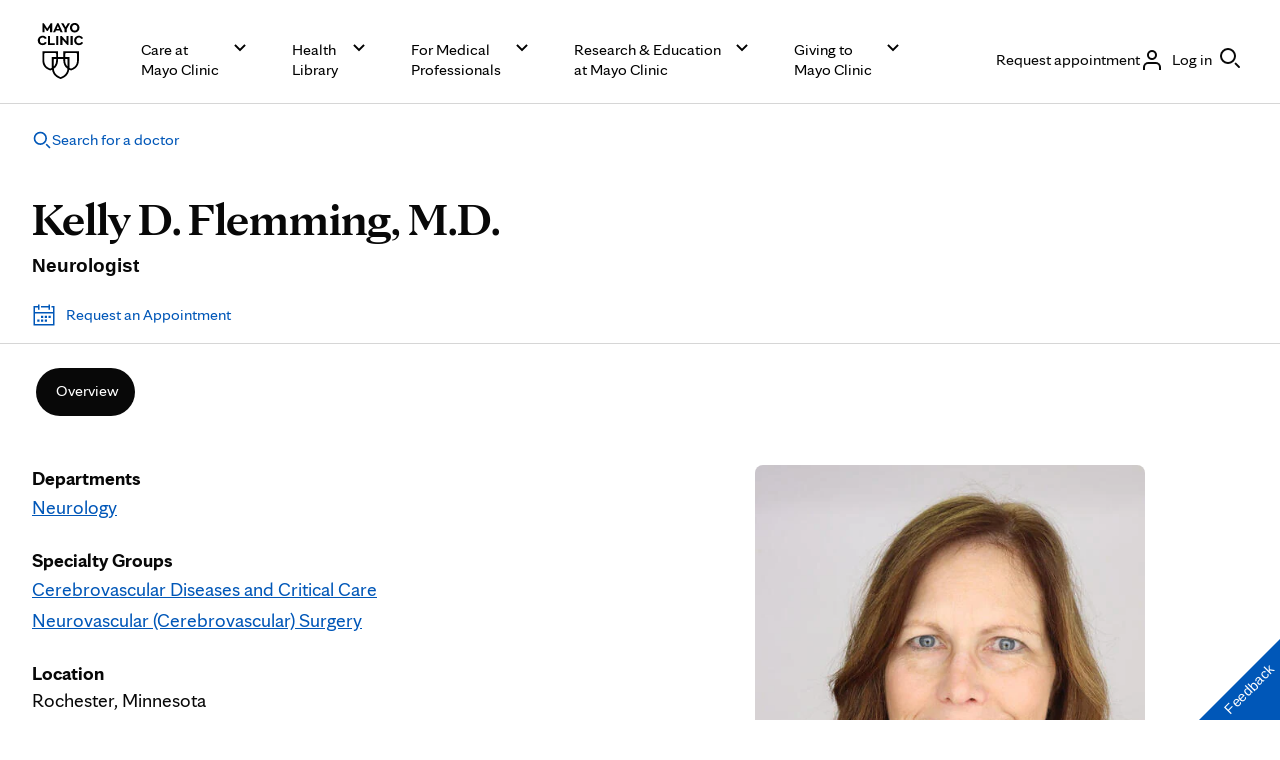

--- FILE ---
content_type: application/javascript
request_url: https://www.mayoclinic.org/A4AKHY/zRTs/q/0/r97e92RDsiFQzD0/7NaafNGJmQrpcz/WRx-TxkB/GG8JZ/T5faz8B
body_size: 184160
content:
(function(){if(typeof Array.prototype.entries!=='function'){Object.defineProperty(Array.prototype,'entries',{value:function(){var index=0;const array=this;return {next:function(){if(index<array.length){return {value:[index,array[index++]],done:false};}else{return {done:true};}},[Symbol.iterator]:function(){return this;}};},writable:true,configurable:true});}}());(function(){Rm();w2R();slR();var hC;var Kt=function(gH){return hC["unescape"](hC["encodeURIComponent"](gH));};var Vp=function(){return (ES.sjs_se_global_subkey?ES.sjs_se_global_subkey.push(rl):ES.sjs_se_global_subkey=[rl])&&ES.sjs_se_global_subkey;};var j1=function(nd,ND){return nd-ND;};var ES;var rt=function(Jl){var dl=0;for(var Mt=0;Mt<Jl["length"];Mt++){dl=dl+Jl["charCodeAt"](Mt);}return dl;};var SH=function H7(DH,n7){'use strict';var Qd=H7;switch(DH){case k3:{W1.push(KV);try{var Z1=W1.length;var vP=N1([]);var D7;return D7=N1(N1(hC[Hl(typeof Rl()[bX(pU)],'undefined')?Rl()[bX(El)](KP,x1,Pt,Md):Rl()[bX(Ap)](Rv,IU,Z2,s8)][wH()[KX(ED)](h8,VF,SL)])),W1.pop(),D7;}catch(rL){W1.splice(j1(Z1,Qf),Infinity,KV);var z8;return W1.pop(),z8=N1({}),z8;}W1.pop();}break;case Iw:{var Q1;W1.push(Dp);return Q1=new (hC[ZU(typeof xX()[r8(q2)],YP('',[][[]]))?xX()[r8(q2)].apply(null,[qP,hU,L2,N1([])]):xX()[r8(cp)].call(null,WH,ht,sq,f2)])()[wH()[KX(hU)](Dd,Tp,hU)](),W1.pop(),Q1;}break;case KR:{var LV=n7[L];W1.push(F7);try{var ZL=W1.length;var kl=N1(N1(L));if(Hl(LV[wH()[KX(mP)](L7,GL,bF)][C7()[fF(bU)](bV,Ap,TD,XL,nL,N1(hD))],undefined)){var xl;return xl=Rl()[bX(E2)](l1,EX,bd,fp),W1.pop(),xl;}if(Hl(LV[Hl(typeof wH()[KX(Bl)],YP([],[][[]]))?wH()[KX(f2)](Qt,zd,VL):wH()[KX(mP)](L7,GL,lH)][C7()[fF(bU)].call(null,bV,dp,TD,J8,nL,b7)],N1(N1(L)))){var tt;return tt=xX()[r8(nF)](S2,Fv,VF,PL),W1.pop(),tt;}var w2;return w2=Hl(typeof Rl()[bX(GL)],YP([],[][[]]))?Rl()[bX(El)](CV,P7,N1({}),wl):Rl()[bX(XL)](GD,l2,l2,GW),W1.pop(),w2;}catch(CH){W1.splice(j1(ZL,Qf),Infinity,F7);var HX;return HX=wH()[KX(Y8)].apply(null,[Op,Cd,pp]),W1.pop(),HX;}W1.pop();}break;case OW:{W1.push(Yd);var fl;return fl=Hl(typeof hC[Rl()[bX(Ap)](Rv,ZD,QL,Bf)][nl()[p2(Wp)](JH,n1,VL,UU,fv)],Hl(typeof xX()[r8(cp)],'undefined')?xX()[r8(cp)](Ld,Ap,DX,nF):xX()[r8(n1)](pV,gD,Xd,N1(hD)))||Hl(typeof hC[Hl(typeof Rl()[bX(gF)],'undefined')?Rl()[bX(El)](k7,W7,N1({}),P1):Rl()[bX(Ap)].call(null,Rv,N1(Qf),HV,Bf)][xX()[r8(HV)](Vv,Ll,GD,Wp)],ZU(typeof xX()[r8(TV)],YP('',[][[]]))?xX()[r8(n1)].call(null,pV,c2,Xd,JH):xX()[r8(cp)](ZF,Fv,CF,N1(N1(Qf))))||Hl(typeof hC[Rl()[bX(Ap)](Rv,P7,Bd,Bf)][Rl()[bX(Pt)](ZV,b7,CV,nV)],xX()[r8(n1)](pV,G7,Xd,ZD)),W1.pop(),fl;}break;case VC:{var ff=n7[L];var kH=n7[GK];W1.push(Od);if(N1(Pl(ff,kH))){throw new (hC[pf()[NX(nF)].call(null,xF,TD,KP,JL)])(xX()[r8(GL)].call(null,FD,Zd,El,VL));}W1.pop();}break;case mz:{var bL=n7[L];var G8=n7[GK];var J2;W1.push(j7);return J2=YP(hC[Rl()[bX(n1)].call(null,bU,b8,ZD,IF)][Rl()[bX(U2)](ml,k7,Qf,GU)](tH(hC[Rl()[bX(n1)](bU,kp,N1([]),IF)][xX()[r8(c2)].call(null,LH,bd,Pv,GV)](),YP(j1(G8,bL),Qf))),bL),W1.pop(),J2;}break;case dK:{W1.push(Od);try{var lV=W1.length;var d1=N1([]);var tU=YP(hC[xX()[r8(ED)](bp,x1,gF,TD)](hC[Rl()[bX(Ap)](Rv,N1(N1(Qf)),qp,TL)][ZU(typeof wH()[KX(bd)],YP('',[][[]]))?wH()[KX(Gp)].call(null,g2,mt,rF):wH()[KX(f2)].call(null,tL,Sv,sl)]),WU(hC[xX()[r8(ED)].apply(null,[bp,JH,gF,q2])](hC[Rl()[bX(Ap)].apply(null,[Rv,GL,hU,TL])][ZU(typeof xX()[r8(jd)],'undefined')?xX()[r8(HM)](I9,JH,wN,gD):xX()[r8(cp)](cg,SL,ml,N1([]))]),Qf));tU+=YP(WU(hC[xX()[r8(ED)](bp,lH,gF,El)](hC[Rl()[bX(Ap)].apply(null,[Rv,c2,N1({}),TL])][ZU(typeof Rl()[bX(l2)],'undefined')?Rl()[bX(Xx)](Pt,N1(N1({})),hU,gs):Rl()[bX(El)].apply(null,[Z2,hD,Bs,cg])]),Dg),WU(hC[xX()[r8(ED)](bp,sl,gF,k7)](hC[Rl()[bX(Ap)](Rv,Yr,SY,TL)][xX()[r8(Gp)].call(null,d6,N1(N1(Qf)),hn,N1([]))]),nF));tU+=YP(WU(hC[xX()[r8(ED)](bp,QL,gF,bd)](hC[Rl()[bX(Ap)].call(null,Rv,pp,GL,TL)][wH()[KX(b8)].apply(null,[TN,Tc,cO])]),El),WU(hC[xX()[r8(ED)].apply(null,[bp,W6,gF,N1(N1(hD))])](hC[Rl()[bX(Ap)].call(null,Rv,Jk,ht,TL)][ZU(typeof Rl()[bX(Xx)],YP([],[][[]]))?Rl()[bX(x1)](VZ,Wp,qs,Hn):Rl()[bX(El)](jk,GL,Wx,fv)]),lb[pp]));tU+=YP(WU(hC[xX()[r8(ED)].apply(null,[bp,Bl,gF,HV])](hC[Rl()[bX(Ap)].call(null,Rv,N1(Qf),c2,TL)][nl()[p2(ht)](l2,bU,gO,l2,Pr)]),gD),WU(hC[ZU(typeof xX()[r8(VL)],YP('',[][[]]))?xX()[r8(ED)](bp,Bd,gF,N1(hD)):xX()[r8(cp)](l9,XL,gj,mP)](hC[Rl()[bX(Ap)](Rv,pb,JH,TL)][Rl()[bX(Fv)].call(null,Jr,GD,TM,CZ)]),JH));tU+=YP(WU(hC[xX()[r8(ED)](bp,mP,gF,p6)](hC[Rl()[bX(Ap)](Rv,W7,pb,TL)][wH()[KX(Pt)](D9,xk,n1)]),cp),WU(hC[xX()[r8(ED)](bp,Z2,gF,Z2)](hC[Rl()[bX(Ap)](Rv,rF,nT,TL)][xX()[r8(b8)](rc,G7,pU,N1({}))]),TD));tU+=YP(WU(hC[xX()[r8(ED)].apply(null,[bp,GV,gF,Z6])](hC[Rl()[bX(Ap)](Rv,Uk,N1(N1([])),TL)][wH()[KX(Xx)].apply(null,[Vg,xv,kp])]),lb[qp]),WU(hC[xX()[r8(ED)].call(null,bp,cx,gF,Xd)](hC[Rl()[bX(Ap)].apply(null,[Rv,QZ,gD,TL])][nl()[p2(n1)](dc,ht,ng,Bl,Pr)]),f2));tU+=YP(WU(hC[xX()[r8(ED)](bp,N1(N1([])),gF,Qf)](hC[Rl()[bX(Ap)].apply(null,[Rv,N1({}),b8,TL])][EY()[jc(TV)].apply(null,[Pr,IU,ZD,b7,Ap])]),lb[bd]),WU(hC[Hl(typeof xX()[r8(b8)],YP('',[][[]]))?xX()[r8(cp)](Vj,Bs,Bc,N1(hD)):xX()[r8(ED)](bp,ED,gF,mP)](hC[Rl()[bX(Ap)].apply(null,[Rv,N1(N1(hD)),N1(hD),TL])][pf()[NX(hN)].apply(null,[Pr,n1,qs,nO])]),hN));tU+=YP(WU(hC[xX()[r8(ED)].apply(null,[bp,jd,gF,QL])](hC[Rl()[bX(Ap)].call(null,Rv,bU,N1(hD),TL)][wH()[KX(x1)].apply(null,[Px,zs,UU])]),Wp),WU(hC[xX()[r8(ED)].call(null,bp,pU,gF,El)](hC[Rl()[bX(Ap)].apply(null,[Rv,N1(N1([])),N1(Qf),TL])][Hl(typeof Rl()[bX(IU)],'undefined')?Rl()[bX(El)](Ws,G7,pp,DX):Rl()[bX(GL)](Oc,Jk,l2,TZ)]),cx));tU+=YP(WU(hC[ZU(typeof xX()[r8(pU)],YP('',[][[]]))?xX()[r8(ED)].apply(null,[bp,KP,gF,qs]):xX()[r8(cp)].apply(null,[xM,HV,PE,nF])](hC[Rl()[bX(Ap)].call(null,Rv,HM,N1([]),TL)][C7()[fF(bd)].call(null,Pr,Wp,TV,N1({}),E2,Bs)]),ht),WU(hC[xX()[r8(ED)](bp,cp,gF,gD)](hC[Rl()[bX(Ap)].apply(null,[Rv,hD,cx,TL])][wH()[KX(Fv)].call(null,T8,fj,Ll)]),n1));tU+=YP(WU(hC[xX()[r8(ED)](bp,b8,gF,JH)](hC[Rl()[bX(Ap)].call(null,Rv,gF,hZ,TL)][nl()[p2(Ap)].apply(null,[Qn,ht,RE,Fv,Pr])]),Ap),WU(hC[xX()[r8(ED)](bp,Yr,gF,N1({}))](hC[Rl()[bX(Ap)](Rv,q2,VL,TL)][xX()[r8(Pt)].apply(null,[dE,GV,G7,ED])]),SY));tU+=YP(WU(hC[xX()[r8(ED)](bp,bF,gF,ET)](hC[ZU(typeof Rl()[bX(bd)],'undefined')?Rl()[bX(Ap)](Rv,J8,TM,TL):Rl()[bX(El)](Od,Bs,Fv,UE)][NO()[mx(Ap)](Pr,P7,mE,XL)]),TV),WU(hC[xX()[r8(ED)](bp,N1(hD),gF,N1(Qf))](hC[Rl()[bX(Ap)].apply(null,[Rv,QZ,b8,TL])][Rl()[bX(rF)](xE,GD,CV,DP)]),P7));tU+=YP(WU(hC[xX()[r8(ED)].call(null,bp,UT,gF,Ap)](hC[Hl(typeof Rl()[bX(mP)],YP([],[][[]]))?Rl()[bX(El)](nj,Wx,N1(hD),Lj):Rl()[bX(Ap)](Rv,ET,N1(N1(hD)),TL)][ZU(typeof Rl()[bX(Bl)],YP('',[][[]]))?Rl()[bX(J8)].call(null,Ox,pp,lH,pT):Rl()[bX(El)].apply(null,[kg,N1(hD),Pc,sq])]),pp),WU(hC[ZU(typeof xX()[r8(Pt)],'undefined')?xX()[r8(ED)].apply(null,[bp,sl,gF,bd]):xX()[r8(cp)](xT,El,bc,EX)](hC[Rl()[bX(Ap)](Rv,G7,TV,TL)][Rl()[bX(Y8)](Pv,hU,N1(Qf),Ng)]),qp));tU+=YP(WU(hC[xX()[r8(ED)](bp,N1(Qf),gF,N1(N1({})))](hC[Rl()[bX(Ap)](Rv,TV,VL,TL)][wH()[KX(GL)](rl,Pv,nF)]),bd),WU(hC[xX()[r8(ED)](bp,kp,gF,N1({}))](hC[Rl()[bX(Ap)](Rv,E9,Gp,TL)][nl()[p2(SY)](KP,Bd,A6,hN,Fb)]),bU));tU+=YP(WU(hC[Hl(typeof xX()[r8(El)],YP([],[][[]]))?xX()[r8(cp)].call(null,Bb,Fn,wc,Bs):xX()[r8(ED)](bp,Ex,gF,Yr)](hC[Rl()[bX(Ap)].call(null,Rv,N1(N1([])),J8,TL)][ZU(typeof Rl()[bX(KP)],'undefined')?Rl()[bX(Sv)].apply(null,[xr,VL,Wp,WE]):Rl()[bX(El)](PZ,Fn,Zd,Jr)]),kp),WU(hC[xX()[r8(ED)].call(null,bp,ET,gF,N1(N1([])))](hC[ZU(typeof Rl()[bX(JH)],YP('',[][[]]))?Rl()[bX(Ap)](Rv,bU,Z6,TL):Rl()[bX(El)](b9,gF,Ll,S9)][ZU(typeof Rl()[bX(Vx)],'undefined')?Rl()[bX(Vx)](Z6,N1(N1([])),dc,fv):Rl()[bX(El)].apply(null,[IF,JH,Bd,mN])]),G7));tU+=YP(WU(hC[xX()[r8(ED)](bp,P7,gF,N1(N1({})))](hC[Rl()[bX(Ap)](Rv,N1(N1(Qf)),N1(N1(hD)),TL)][Hl(typeof Rl()[bX(J8)],YP([],[][[]]))?Rl()[bX(El)](K9,jd,GV,VZ):Rl()[bX(rT)](IT,N1(hD),Fn,gP)]),lb[bU]),WU(hC[xX()[r8(ED)](bp,GL,gF,k7)](hC[Rl()[bX(Ap)].apply(null,[Rv,ZD,rF,TL])][wH()[KX(rF)](Yb,wT,Fv)]),lb[kp]));tU+=YP(WU(hC[ZU(typeof xX()[r8(Y8)],'undefined')?xX()[r8(ED)].call(null,bp,Zd,gF,N1(N1({}))):xX()[r8(cp)].call(null,Hn,N1(N1([])),Pc,Z2)](hC[Hl(typeof Rl()[bX(pU)],YP('',[][[]]))?Rl()[bX(El)](AZ,N1(N1([])),bU,JM):Rl()[bX(Ap)](Rv,SL,l2,TL)][EY()[jc(P7)](zE,N1(hD),Fr,b7,P7)]),b7),WU(hC[xX()[r8(ED)](bp,bF,gF,J8)](hC[Rl()[bX(Ap)](Rv,Fn,N1(hD),TL)][Rl()[bX(j6)](Qt,SL,N1([]),Gv)]),bF));tU+=YP(YP(WU(hC[xX()[r8(ED)](bp,N1([]),gF,El)](hC[xX()[r8(TD)].apply(null,[bb,TD,Us,TV])][xX()[r8(Xx)](OH,JH,c6,KP)]),GV),WU(hC[xX()[r8(ED)](bp,Xx,gF,Bd)](hC[Rl()[bX(Ap)](Rv,J8,N1(N1({})),TL)][Hl(typeof xX()[r8(dc)],YP('',[][[]]))?xX()[r8(cp)].call(null,SO,N1([]),VO,N1(hD)):xX()[r8(x1)].call(null,Vc,N1([]),sT,QL)]),ES[ZU(typeof EY()[jc(bd)],'undefined')?EY()[jc(pp)](EE,Bl,Cd,Pt,El):EY()[jc(El)](CY,Ap,pb,Pc,E2)]())),WU(hC[xX()[r8(ED)](bp,N1(N1([])),gF,b7)](hC[Rl()[bX(Ap)].apply(null,[Rv,Yr,Gp,TL])][wH()[KX(J8)](X7,rM,Bl)]),Ex));var cj;return cj=tU[wH()[KX(IU)].apply(null,[S9,hZ,mP])](),W1.pop(),cj;}catch(j9){W1.splice(j1(lV,Qf),Infinity,Od);var jx;return jx=ZU(typeof xX()[r8(gD)],YP([],[][[]]))?xX()[r8(nF)](M6,jd,VF,dp):xX()[r8(cp)](vE,rF,pj,hN),W1.pop(),jx;}W1.pop();}break;case Ym:{var vc=n7[L];var UY=n7[GK];W1.push(MZ);var pN=UY[wH()[KX(Jb)].apply(null,[jN,Qt,ZD])];var KM=UY[xX()[r8(Hg)](Gk,nF,kg,Ex)];var BN=UY[xX()[r8(JZ)](hx,N1(N1([])),hN,KP)];var Uc=UY[Rl()[bX(Gs)].call(null,sT,N1(N1({})),gD,cT)];var lY=UY[NO()[mx(bU)](z6,f2,Pt,HV)];var HZ=UY[Hl(typeof Rl()[bX(Cx)],YP('',[][[]]))?Rl()[bX(El)](kY,N1(N1([])),hN,ps):Rl()[bX(xZ)].call(null,Rr,cO,l2,nD)];var SE=UY[C7()[fF(G7)](Ln,J8,Dg,N1([]),Mx,UT)];var A9=UY[Rl()[bX(Us)](kO,KE,Qf,qt)];var pY;return pY=Rl()[bX(cx)].call(null,gO,N1(Qf),Dg,fY)[xX()[r8(ET)](Zc,Ll,Mx,GV)](vc)[xX()[r8(ET)].apply(null,[Zc,KE,Mx,b8])](pN,ZU(typeof xX()[r8(p6)],YP('',[][[]]))?xX()[r8(EX)](dH,N1(N1({})),kk,n1):xX()[r8(cp)].call(null,Ug,N1(Qf),SO,GL))[ZU(typeof xX()[r8(Bd)],YP([],[][[]]))?xX()[r8(ET)].call(null,Zc,Wx,Mx,Uk):xX()[r8(cp)].apply(null,[zO,G7,WN,Wx])](KM,xX()[r8(EX)].apply(null,[dH,Wp,kk,kp]))[ZU(typeof xX()[r8(jd)],'undefined')?xX()[r8(ET)](Zc,hN,Mx,bU):xX()[r8(cp)](mj,SL,jr,N1([]))](BN,xX()[r8(EX)].call(null,dH,Bd,kk,bU))[xX()[r8(ET)](Zc,N1(Qf),Mx,N1(N1({})))](Uc,ZU(typeof xX()[r8(Gp)],'undefined')?xX()[r8(EX)].apply(null,[dH,P7,kk,pp]):xX()[r8(cp)].apply(null,[Gs,Z6,qE,qs]))[Hl(typeof xX()[r8(nF)],'undefined')?xX()[r8(cp)](PN,hD,Ts,HV):xX()[r8(ET)](Zc,Wp,Mx,N1(N1(hD)))](lY,Hl(typeof xX()[r8(KE)],YP([],[][[]]))?xX()[r8(cp)].apply(null,[Ng,N1(hD),cp,Dg]):xX()[r8(EX)](dH,U2,kk,rF))[xX()[r8(ET)].call(null,Zc,N1(N1(Qf)),Mx,U2)](HZ,xX()[r8(EX)](dH,b7,kk,Ex))[ZU(typeof xX()[r8(TM)],YP([],[][[]]))?xX()[r8(ET)](Zc,k7,Mx,cO):xX()[r8(cp)].call(null,Db,b7,zM,KE)](SE,xX()[r8(EX)](dH,sl,kk,Pc))[xX()[r8(ET)](Zc,Gp,Mx,b8)](A9,Rl()[bX(Jk)](hk,P7,G7,Js)),W1.pop(),pY;}break;case G5:{W1.push(ln);var bY=[Rl()[bX(Fn)](nr,Zd,rF,NP),wH()[KX(Fn)](bP,E2,sl),EY()[jc(SY)].call(null,U9,UU,mt,ED,SY),nl()[p2(Bd)](qp,cx,fM,TM,sv),wH()[KX(Yr)](SX,CO,Wx),C7()[fF(pp)].call(null,sv,jd,kp,hU,m6,KE),xX()[r8(E9)](zl,qs,mM,Xs),Rl()[bX(Yr)](Fv,cp,pU,MH),wH()[KX(EX)].apply(null,[f8,PT,c2]),ZU(typeof Rl()[bX(KP)],YP('',[][[]]))?Rl()[bX(EX)](X6,Gp,cx,FL):Rl()[bX(El)](AO,QL,KE,SL),pf()[NX(XL)].call(null,nZ,pp,Ll,ED),wH()[KX(HV)](SU,d9,hN),Rl()[bX(HV)](lj,Dg,PL,Hv),NO()[mx(ht)].apply(null,[Zr,UT,lT,Bs]),xX()[r8(qs)](Ss,Wx,JH,Qf),ZU(typeof wH()[KX(kk)],YP('',[][[]]))?wH()[KX(dp)].apply(null,[vl,kg,N1(Qf)]):wH()[KX(f2)](Rr,ps,Fv),Rl()[bX(dp)](EX,nT,gD,Hd),pf()[NX(f2)](GE,TV,cp,Ks),pf()[NX(Bd)].call(null,U9,hk,SL,Xd),NO()[mx(n1)](nZ,Ex,Rg,Bs),C7()[fF(qp)].apply(null,[b6,Qn,Pc,pU,hD,N1([])]),ZU(typeof xX()[r8(Wp)],'undefined')?xX()[r8(Fn)](Gl,G7,Mg,N1(N1(Qf))):xX()[r8(cp)].call(null,gj,El,IZ,Pc),Hl(typeof Rl()[bX(QL)],'undefined')?Rl()[bX(El)].call(null,ng,El,N1(hD),Sg):Rl()[bX(ED)](Z2,N1(N1([])),ET,rf),Rl()[bX(HM)](QT,Qf,SL,OF),Rl()[bX(Gp)](wk,hU,ht,OU),nl()[p2(hN)](Fn,pp,xg,ET,HT),xX()[r8(Yr)](xK,N1(N1([])),Vx,N1(N1(Qf)))];if(lE(typeof hC[wH()[KX(mP)].apply(null,[bt,GL,ED])][Rl()[bX(b8)](C6,N1(N1(hD)),N1(N1(hD)),bq)],wH()[KX(Bd)].call(null,mX,El,IU))){var WZ;return W1.pop(),WZ=null,WZ;}var s6=bY[Rl()[bX(hD)].apply(null,[Lx,N1({}),b7,Dd])];var tg=ZU(typeof Rl()[bX(bF)],YP([],[][[]]))?Rl()[bX(cx)](gO,cO,KP,j2):Rl()[bX(El)](Ik,pp,Pc,QE);for(var YO=hD;Ir(YO,s6);YO++){var cr=bY[YO];if(ZU(hC[wH()[KX(mP)](bt,GL,U2)][Rl()[bX(b8)].call(null,C6,Gp,W6,bq)][cr],undefined)){tg=(ZU(typeof Rl()[bX(Z6)],YP('',[][[]]))?Rl()[bX(cx)].apply(null,[gO,UU,N1(N1(Qf)),j2]):Rl()[bX(El)].call(null,gO,cx,E9,Vc))[xX()[r8(ET)].apply(null,[kV,nF,Mx,hk])](tg,xX()[r8(EX)].call(null,K8,kp,kk,c2))[xX()[r8(ET)].call(null,kV,Pc,Mx,VL)](YO);}}var lN;return W1.pop(),lN=tg,lN;}break;case jA:{W1.push(AO);var XN;return XN=hC[Hl(typeof Rl()[bX(q2)],'undefined')?Rl()[bX(El)](pO,Xs,Uk,SM):Rl()[bX(hU)](Jb,E9,N1(N1({})),UN)][xX()[r8(QL)](FV,GL,Ap,TV)],W1.pop(),XN;}break;case RC:{W1.push(Br);var js;return js=N1(N1(hC[Rl()[bX(Ap)](Rv,JH,hZ,gp)][wH()[KX(HM)](Ip,Ur,KE)])),W1.pop(),js;}break;case Nz:{var pn=n7[L];W1.push(Ux);var Tr=new (hC[Rl()[bX(E9)](CV,N1(N1([])),VL,dT)])();var LE=Tr[xX()[r8(jd)].apply(null,[KZ,Yr,TV,Qn])](pn);var LT=Rl()[bX(cx)](gO,bU,N1(N1({})),DZ);LE[Rl()[bX(pb)].call(null,gZ,J8,gF,fU)](function(NZ){W1.push(r9);LT+=hC[xX()[r8(JH)](f1,Yr,AY,N1(hD))][xX()[r8(TV)](Fg,ON,gO,bF)](NZ);W1.pop();});var Yg;return Yg=hC[ZU(typeof EY()[jc(hN)],'undefined')?EY()[jc(PL)].call(null,TT,HM,hb,GL,El):EY()[jc(El)].call(null,qb,N1(Qf),G7,XL,FT)](LT),W1.pop(),Yg;}break;case k5:{W1.push(Hc);try{var Ds=W1.length;var g6=N1(N1(L));var Pj;return Pj=N1(N1(hC[Rl()[bX(Ap)](Rv,bU,Fv,Vl)][xX()[r8(dp)](Bn,ON,Gb,cp)])),W1.pop(),Pj;}catch(wj){W1.splice(j1(Ds,Qf),Infinity,Hc);var O9;return W1.pop(),O9=N1(GK),O9;}W1.pop();}break;case Xq:{var t6=n7[L];var OT=n7[GK];W1.push(fb);if(TY(typeof hC[xX()[r8(TD)](g8,TV,Us,N1([]))][ZU(typeof xX()[r8(qp)],YP([],[][[]]))?xX()[r8(Fv)](Uf,TV,Cx,p6):xX()[r8(cp)](hY,Qn,Bn,rF)],wH()[KX(Bd)](EF,El,N1(N1(hD))))){hC[xX()[r8(TD)].call(null,g8,N1([]),Us,b7)][xX()[r8(Fv)](Uf,cO,Cx,Dg)]=(Hl(typeof Rl()[bX(Qn)],YP([],[][[]]))?Rl()[bX(El)].apply(null,[fT,Bl,Bd,XL]):Rl()[bX(cx)](gO,Ex,Dg,Zk))[xX()[r8(ET)].call(null,hP,SL,Mx,TV)](t6,wH()[KX(SY)].apply(null,[f1,Zs,Ex]))[xX()[r8(ET)](hP,Wx,Mx,GV)](OT,wH()[KX(rT)](At,Jk,rF));}W1.pop();}break;}};var Cs=function bZ(Hb,IM){var xb=bZ;do{switch(Hb){case n4:{Hb+=Yz;while(Ir(dO,IN[Ys[hD]])){C7()[IN[dO]]=N1(j1(dO,gD))?function(){JN=[];bZ.call(this,WA,[IN]);return '';}:function(){var tZ=IN[dO];var Sn=C7()[tZ];return function(Os,tO,JT,LM,Wg,qZ){if(Hl(arguments.length,hD)){return Sn;}var hs=AE.apply(null,[VC,[Os,ON,JT,Xd,Wg,l2]]);C7()[tZ]=function(){return hs;};return hs;};}();++dO;}}break;case sR:{for(var Qx=hD;Ir(Qx,F9[Rl()[bX(hD)](Lx,Xs,TM,lw)]);Qx=YP(Qx,Qf)){(function(){var Gg=F9[Qx];W1.push(XZ);var qT=Ir(Qx,qx);var Dj=qT?wH()[KX(hD)].apply(null,[BY,hU,qp]):Rl()[bX(Qf)].call(null,p6,Uk,pU,qq);var KY=qT?hC[ZU(typeof Rl()[bX(nF)],YP([],[][[]]))?Rl()[bX(nF)](Kg,qp,ZD,VW):Rl()[bX(El)](xZ,dc,Uk,Lc)]:hC[Rl()[bX(Dg)](OM,bd,Yr,fx)];var MT=YP(Dj,Gg);ES[MT]=function(){var UZ=KY(fE(Gg));ES[MT]=function(){return UZ;};return UZ;};W1.pop();}());}Hb-=P4;}break;case F3:{return zn(VC,[L6]);}break;case th:{Hb=WW;return [[PL],hD,hD,ht,Qf,g9(JH),cx,g9(SY),JH,g9(Z6),hk,f2,El,g9(Bd),Qf,Qf,nF,PL,g9(TD),g9(P7),Ex,g9(nF),Qf,g9(f2),hN,Dg,PL,g9(Dg),cx,g9(b7),bU,g9(gD),g9(gD),Dg,Wp,TD,g9(Bd),g9(hN),TV,XL,g9(nF),PL,hD,g9(cp),g9(JH),g9(cx),f2,f2,qp,P7,g9(P7),g9(p6),[Dg],g9(mP),Ap,g9(Ap),W7,TD,nF,g9(E9),CV,Dg,g9(cx),cx,g9(JH),g9(VL),Ex,Xd,g9(nF),cp,g9(El),g9(Wp),hN,Qf,g9(Dg),cx,g9(Xd),hk,n1,g9(hN),g9(gD),Dg,g9(hk),Pc,SY,g9(SY),g9(Wp),TD,gD,Wp,g9(nF),g9(qp),b7,f2,g9(k7),Uk,PL,gD,g9(cx),Dg,f2,g9(TD),g9(El),hN,Dg,g9(cx),g9(KE),Xd,g9(Bd),Dg,Wx,cp,g9(P7),f2,g9(nF),g9(PL),g9(lH),p6,SY,hD,g9(cx),cp,nF,El,g9(Fn),[Bd],qs,g9(nF),Dg,g9(hN),g9(El),nF,g9(lH),[TD],Uk,[Qf],Qf,XL,g9(JH),g9(KE),Zd,PL,PL,Qf,g9(SY),hN,g9(f2),Dg,g9(gF),g9(Bl),pb,Wx,g9(mP),q2,nF,g9(Wp),Qf,hN,g9(E9),[Bd],KP,nF,g9(KE),Zd,[Qf],Qf,XL,g9(JH),g9(sl),g9(Bd),[TD],TM,n1,hD,g9(n1),bd,g9(ED),q2,g9(hN),cp,g9(PL),g9(Dg),n1,g9(Qf),g9(qs),QL,cp,g9(Dg),Qf,g9(Fn),nT,g9(JH),P7,g9(n1),g9(KE),p6,g9(p6),IU,g9(cp),Qn,g9(Bd),g9(f2),hN,g9(nF),g9(Z2),IU,[Qf],SY,g9(PL),nF,g9(P7),g9(W6),Qf,g9(TD),QL,g9(cp),cx,g9(Bd),JH,g9(f2),g9(UT),g9(gD),TV,g9(TD),Dg,g9(hN),Wp,hD,XL,g9(bF),P7,El,g9(cp),XL,gD,g9(Qf),g9(KP),cx,Ex,n1,g9(f2),hN,g9(n1),hD,hN,g9(f2),Ap,Qf,g9(Pc),XL,SY,g9(f2),TD,g9(Ex),Ex,g9(nF),g9(Dg),nF,El,g9(JH),g9(Qf),g9(Bd),Ap,g9(cp),g9(gD),g9(Qf),G7,g9(TD),g9(n1),TD,g9(XL),f2,nF,hN,g9(cp),g9(Ap),g9(nF),PL,PL,f2,g9(cx),cp,Qf,g9(TD),Gp,g9(Gp),IU,SY,g9(hN),SY,g9(f2),hN,g9(n1),g9(KE),cO,Bd,g9(f2),Qf,g9(cp),g9(l2),Pt,g9(Qf),Qf,PL,Dg,PL,g9(Qf),g9(GV),[f2],g9(gD),TV,g9(gD),nF,TD,Qf,Qf,g9(Qn),SY,Bd,g9(cp),g9(gD),g9(Ap),g9(nF),g9(G7),PL,gD,SY,TD,g9(XL),Qf,hN,g9(hN),hN,g9(Ap),g9(nF),n1,Qf,g9(PL),nF,g9(hN),g9(Bd),Qf,g9(SY),Wp,g9(gD),n1,g9(XL),Qf,g9(PL),nF,g9(n1),gD,g9(Dg),g9(Dg),cx,g9(kk),Bs,g9(JH),cp,g9(cp),TD,gD,g9(Qf),g9(dc),gF,g9(pU),SY,Bd,g9(cp),g9(f2),n1,XL,g9(SY),Z6,hD,g9(cp),PL,g9(JH),g9(KE),Wx,ET,n1,Dg,g9(Bd),g9(nT),[Dg],[f2],g9(GV),QZ,hD,g9(nF),nF,TD,g9(nF),JH,g9(Wp),hN,g9(Wp),n1,g9(Wp),hD,GV,g9(HM),PL,g9(JH),hN,g9(JH),g9(Dg),cx,g9(TD),hD,g9(pp),cx,hN,Qf,g9(XL),gD,g9(Qf),g9(Ex),Pc,XL,Qf,g9(Qf),g9(Qf),Dg,gD,g9(Dg),g9(Wp),cp,Dg,JH,g9(n1),[hD],g9(PL),Qf,[hD]];}break;case qW:{Hb-=dQ;W1.pop();}break;case Oz:{Hb+=cB;while(Vn(kx,hD)){if(ZU(Wj[tn[Dg]],hC[tn[Qf]])&&Tb(Wj,Ub[tn[hD]])){if(lE(Ub,mT)){nk+=bZ(Cq,[f6]);}return nk;}if(Hl(Wj[tn[Dg]],hC[tn[Qf]])){var vb=Is[Ub[Wj[hD]][hD]];var QM=bZ(L,[YP(f6,W1[j1(W1.length,Qf)]),kx,Wj[Qf],vb]);nk+=QM;Wj=Wj[hD];kx-=dk(KR,[QM]);}else if(Hl(Ub[Wj][tn[Dg]],hC[tn[Qf]])){var vb=Is[Ub[Wj][hD]];var QM=bZ(L,[YP(f6,W1[j1(W1.length,Qf)]),kx,hD,vb]);nk+=QM;kx-=dk(KR,[QM]);}else{nk+=bZ(Cq,[f6]);f6+=Ub[Wj];--kx;};++Wj;}}break;case q:{Hb=WW;return nk;}break;case W0:{for(var Gx=j1(zT.length,Qf);Tb(Gx,hD);Gx--){var pZ=vs(j1(YP(Gx,qj),W1[j1(W1.length,Qf)]),t9.length);var fr=Oj(zT,Gx);var Ev=Oj(t9,pZ);L6+=bZ(Cq,[IY(YY(dM(fr),dM(Ev)),YY(fr,Ev))]);}Hb+=WQ;}break;case HC:{while(Vn(Fj,hD)){if(ZU(Lg[E6[Dg]],hC[E6[Qf]])&&Tb(Lg,Yk[E6[hD]])){if(lE(Yk,Eg)){jY+=bZ(Cq,[Sk]);}return jY;}if(Hl(Lg[E6[Dg]],hC[E6[Qf]])){var XE=Dk[Yk[Lg[hD]][hD]];var qk=bZ.call(null,LC,[YP(Sk,W1[j1(W1.length,Qf)]),W6,Lg[Qf],XE,Fj]);jY+=qk;Lg=Lg[hD];Fj-=dk(Z5,[qk]);}else if(Hl(Yk[Lg][E6[Dg]],hC[E6[Qf]])){var XE=Dk[Yk[Lg][hD]];var qk=bZ(LC,[YP(Sk,W1[j1(W1.length,Qf)]),SY,hD,XE,Fj]);jY+=qk;Fj-=dk(Z5,[qk]);}else{jY+=bZ(Cq,[Sk]);Sk+=Yk[Lg];--Fj;};++Lg;}Hb=P0;}break;case EW:{Hb=Oz;f6=j1(Tk,W1[j1(W1.length,Qf)]);}break;case L:{var Tk=IM[L];var kx=IM[GK];var Wj=IM[x3];Hb+=EW;var Ub=IM[Ew];if(Hl(typeof Ub,tn[nF])){Ub=mT;}var nk=YP([],[]);}break;case xz:{Hb=WW;if(Ir(NY,gx[E6[hD]])){do{EY()[gx[NY]]=N1(j1(NY,El))?function(){Eg=[];bZ.call(this,FR,[gx]);return '';}:function(){var Or=gx[NY];var gE=EY()[Or];return function(Hk,OZ,HE,UM,Gj){if(Hl(arguments.length,hD)){return gE;}var dY=bZ(LC,[Hk,x1,HE,Wp,Gj]);EY()[Or]=function(){return dY;};return dY;};}();++NY;}while(Ir(NY,gx[E6[hD]]));}}break;case P0:{Hb+=f5;return jY;}break;case WA:{var IN=IM[L];var dO=hD;Hb=n4;}break;case RC:{for(var nv=hD;Ir(nv,lM.length);++nv){wH()[lM[nv]]=N1(j1(nv,f2))?function(){return dk.apply(this,[nB,arguments]);}:function(){var Xj=lM[nv];return function(Ls,lO,GZ){var TO=Ek(Ls,lO,l2);wH()[Xj]=function(){return TO;};return TO;};}();}Hb+=wB;}break;case V0:{if(Hl(typeof G9,tr[nF])){G9=Pb;}var dZ=YP([],[]);cN=j1(Cj,W1[j1(W1.length,Qf)]);Hb=NQ;}break;case U0:{Hb+=bh;return dZ;}break;case K5:{Hb+=n3;if(Ir(fs,Zb[Fs[hD]])){do{nl()[Zb[fs]]=N1(j1(fs,cx))?function(){bs=[];bZ.call(this,G5,[Zb]);return '';}:function(){var hE=Zb[fs];var VE=nl()[hE];return function(Hr,JE,n9,Q9,FO){if(Hl(arguments.length,hD)){return VE;}var SN=AE.apply(null,[GQ,[cp,JE,n9,Bs,FO]]);nl()[hE]=function(){return SN;};return SN;};}();++fs;}while(Ir(fs,Zb[Fs[hD]]));}}break;case ZQ:{Sk=j1(Kn,W1[j1(W1.length,Qf)]);Hb=HC;}break;case zh:{var qj=IM[L];var U6=IM[GK];var vg=IM[x3];var t9=lr[l2];var L6=YP([],[]);var zT=lr[U6];Hb+=BK;}break;case VC:{Hb+=jC;Ix=[[El,g9(PL),Qf,El],[f2,g9(cx),hN,g9(n1)],[Xd,ET,TD,g9(Wp),g9(GD),Uk,PL],[],[],[hD,hD,hD],[],[],[],[mP,Qf,g9(Qf),g9(p6)],[],[Wx,g9(TD),g9(f2)],[Fn,g9(PL),g9(q2)]];}break;case NQ:{while(Vn(Nr,hD)){if(ZU(xx[tr[Dg]],hC[tr[Qf]])&&Tb(xx,G9[tr[hD]])){if(lE(G9,Pb)){dZ+=bZ(Cq,[cN]);}return dZ;}if(Hl(xx[tr[Dg]],hC[tr[Qf]])){var br=Ix[G9[xx[hD]][hD]];var I6=bZ(A,[YP(cN,W1[j1(W1.length,Qf)]),Nr,br,xx[Qf]]);dZ+=I6;xx=xx[hD];Nr-=dk(mm,[I6]);}else if(Hl(G9[xx][tr[Dg]],hC[tr[Qf]])){var br=Ix[G9[xx][hD]];var I6=bZ.call(null,A,[YP(cN,W1[j1(W1.length,Qf)]),Nr,br,hD]);dZ+=I6;Nr-=dk(mm,[I6]);}else{dZ+=bZ(Cq,[cN]);cN+=G9[xx];--Nr;};++xx;}Hb+=p0;}break;case FR:{Hb=xz;var gx=IM[L];var NY=hD;}break;case QC:{Hb=sR;var F9=IM[L];var qx=IM[GK];W1.push(D6);var fE=Og(k3,[]);}break;case p5:{var Jj=ls[h9];Hb=dA;for(var nc=hD;Ir(nc,Jj.length);nc++){var RZ=Oj(Jj,nc);var vj=Oj(In.US,Qs++);tY+=bZ(Cq,[YY(IY(dM(RZ),vj),IY(dM(vj),RZ))]);}}break;case Cq:{var tk=IM[L];if(Rx(tk,Nh)){return hC[bN[Dg]][bN[Qf]](tk);}else{tk-=VA;return hC[bN[Dg]][bN[Qf]][bN[hD]](null,[YP(bv(tk,XL),Ww),YP(vs(tk,xK),wW)]);}Hb=WW;}break;case dA:{return tY;}break;case LC:{var Kn=IM[L];var qg=IM[GK];var Lg=IM[x3];var Yk=IM[Ew];Hb+=nw;var Fj=IM[TA];if(Hl(typeof Yk,E6[nF])){Yk=Eg;}var jY=YP([],[]);}break;case Bq:{var lM=IM[L];Hj(lM[hD]);Hb+=x3;}break;case A:{var Cj=IM[L];var Nr=IM[GK];Hb+=Yw;var G9=IM[x3];var xx=IM[Ew];}break;case G5:{var Zb=IM[L];var fs=hD;Hb=K5;}break;case km:{var dn=IM[L];var mO=IM[GK];var h9=IM[x3];var cc=IM[Ew];var tY=YP([],[]);var Qs=vs(j1(dn,W1[j1(W1.length,Qf)]),Wp);Hb+=LK;}break;case dK:{var BT=IM[L];In=function(QN,Tx,q9,wb){return bZ.apply(this,[km,arguments]);};return tj(BT);}break;}}while(Hb!=WW);};var kM=function(){return ["\x6c\x65\x6e\x67\x74\x68","\x41\x72\x72\x61\x79","\x63\x6f\x6e\x73\x74\x72\x75\x63\x74\x6f\x72","\x6e\x75\x6d\x62\x65\x72"];};var Vn=function(zr,WO){return zr>WO;};var zN=function(){return Cs.apply(this,[Bq,arguments]);};var VY=function k9(wM,Kr){'use strict';var wn=k9;switch(wM){case Wq:{W1.push(FT);var MO=Rl()[bX(E2)].apply(null,[l1,Gp,N1([]),Xv]);if(hC[wH()[KX(mP)](D8,GL,J8)]&&hC[wH()[KX(mP)](D8,GL,TM)][Rl()[bX(b8)].apply(null,[C6,N1(hD),gF,B2])]&&hC[wH()[KX(mP)](D8,GL,GL)][Rl()[bX(b8)](C6,dc,N1(N1(Qf)),B2)][xX()[r8(gN)](OR,TV,fO,QL)]){var Ms=hC[wH()[KX(mP)].call(null,D8,GL,bF)][Rl()[bX(b8)].call(null,C6,l2,bF,B2)][xX()[r8(gN)](OR,Ap,fO,hN)];try{var cM=W1.length;var zY=N1(GK);var qn=hC[Rl()[bX(n1)].call(null,bU,N1({}),P7,hg)][Rl()[bX(U2)](ml,EX,W7,kY)](tH(hC[Rl()[bX(n1)](bU,N1(N1(hD)),Z6,hg)][xX()[r8(c2)].call(null,tF,UT,Pv,Zd)](),ES[Rl()[bX(Bg)](SL,ET,GD,Pk)]()))[ZU(typeof wH()[KX(jd)],YP('',[][[]]))?wH()[KX(IU)](GY,hZ,Qf):wH()[KX(f2)].apply(null,[nr,Cd,QL])]();hC[wH()[KX(mP)].apply(null,[D8,GL,N1(hD)])][Rl()[bX(b8)].call(null,C6,G7,TV,B2)][xX()[r8(gN)].call(null,OR,N1(hD),fO,KE)]=qn;var Mr=Hl(hC[wH()[KX(mP)](D8,GL,Yr)][Rl()[bX(b8)].apply(null,[C6,mP,cx,B2])][xX()[r8(gN)](OR,N1(hD),fO,GV)],qn);var s9=Mr?Rl()[bX(XL)].apply(null,[GD,hk,N1({}),VD]):xX()[r8(nF)].call(null,rg,Qn,VF,W6);hC[wH()[KX(mP)](D8,GL,N1(N1(Qf)))][Rl()[bX(b8)](C6,E9,N1(Qf),B2)][xX()[r8(gN)](OR,ZD,fO,N1(N1({})))]=Ms;var wx;return W1.pop(),wx=s9,wx;}catch(Ec){W1.splice(j1(cM,Qf),Infinity,FT);if(ZU(hC[wH()[KX(mP)].apply(null,[D8,GL,N1(N1([]))])][Rl()[bX(b8)](C6,q2,SL,B2)][xX()[r8(gN)](OR,GL,fO,sl)],Ms)){hC[wH()[KX(mP)].apply(null,[D8,GL,CV])][Rl()[bX(b8)].apply(null,[C6,Pt,JH,B2])][Hl(typeof xX()[r8(Ll)],'undefined')?xX()[r8(cp)].apply(null,[DX,N1(N1(Qf)),Qt,gF]):xX()[r8(gN)].call(null,OR,N1({}),fO,PL)]=Ms;}var Ck;return W1.pop(),Ck=MO,Ck;}}else{var EN;return W1.pop(),EN=MO,EN;}W1.pop();}break;case Yz:{W1.push(ms);var LZ=Hl(typeof Rl()[bX(ZY)],YP('',[][[]]))?Rl()[bX(El)](Cd,QZ,qp,Z9):Rl()[bX(E2)](l1,UT,PL,XH);try{var BM=W1.length;var Qk=N1(N1(L));if(hC[wH()[KX(mP)](Uv,GL,n1)][Hl(typeof Rl()[bX(kp)],YP([],[][[]]))?Rl()[bX(El)].apply(null,[ZD,N1(N1(Qf)),Xs,KO]):Rl()[bX(b8)].apply(null,[C6,ZD,ED,JD])]&&hC[wH()[KX(mP)](Uv,GL,EX)][Rl()[bX(b8)](C6,ED,Qf,JD)][hD]){var Sx=Hl(hC[wH()[KX(mP)](Uv,GL,XL)][Rl()[bX(b8)].apply(null,[C6,b8,dp,JD])][pf()[NX(P7)].call(null,D6,El,mP,jT)](lb[Ex]),hC[wH()[KX(mP)](Uv,GL,l2)][Rl()[bX(b8)].call(null,C6,lH,N1(N1(hD)),JD)][hD]);var Kb=Sx?Hl(typeof Rl()[bX(qs)],'undefined')?Rl()[bX(El)].call(null,rg,pp,Yr,r6):Rl()[bX(XL)](GD,nT,J8,PF):xX()[r8(nF)](Hd,cx,VF,bd);var fZ;return W1.pop(),fZ=Kb,fZ;}else{var WY;return W1.pop(),WY=LZ,WY;}}catch(Zj){W1.splice(j1(BM,Qf),Infinity,ms);var mg;return W1.pop(),mg=LZ,mg;}W1.pop();}break;case FR:{W1.push(Ks);try{var ks=W1.length;var hO=N1({});var nb=hD;var N6=hC[Rl()[bX(TV)].apply(null,[rZ,N1(N1(Qf)),N1(N1([])),tM])][xX()[r8(bc)](MH,rF,Wp,pp)](hC[xX()[r8(Lb)](GM,N1(hD),rT,Xd)][Rl()[bX(PL)].call(null,ss,UT,Ap,RF)],ZU(typeof NO()[mx(gD)],YP(Rl()[bX(cx)].apply(null,[gO,kp,N1(N1(Qf)),Kk]),[][[]]))?NO()[mx(ET)].apply(null,[lZ,El,gO,Bl]):NO()[mx(Qf)](jM,Nb,Gb,UT));if(N6){nb++;N1(N1(N6[Hl(typeof xX()[r8(QL)],'undefined')?xX()[r8(cp)].apply(null,[Wx,N1([]),FT,qp]):xX()[r8(cx)].apply(null,[Nk,Ex,Z6,b8])]))&&Vn(N6[ZU(typeof xX()[r8(Dg)],YP([],[][[]]))?xX()[r8(cx)](Nk,Fn,Z6,UT):xX()[r8(cp)](zO,ht,RY,rF)][wH()[KX(IU)].apply(null,[xN,hZ,Yr])]()[wH()[KX(c6)](TL,Gp,c2)](pf()[NX(pp)].apply(null,[Nv,TV,QL,ZV])),g9(ES[wH()[KX(Vx)](w9,ON,lH)]()))&&nb++;}var VM=nb[Hl(typeof wH()[KX(wl)],YP([],[][[]]))?wH()[KX(f2)](hb,c9,bU):wH()[KX(IU)].call(null,xN,hZ,Jk)]();var XY;return W1.pop(),XY=VM,XY;}catch(Jv){W1.splice(j1(ks,Qf),Infinity,Ks);var gv;return gv=Rl()[bX(E2)].apply(null,[l1,KE,Wx,Rp]),W1.pop(),gv;}W1.pop();}break;case Zw:{W1.push(ZV);if(hC[Rl()[bX(Ap)].call(null,Rv,kk,N1(Qf),Ax)][wH()[KX(Tg)].call(null,U9,Hg,Bd)]){if(hC[Rl()[bX(TV)].call(null,rZ,nT,N1({}),Kc)][xX()[r8(bc)].call(null,BF,N1(N1(hD)),Wp,N1(Qf))](hC[Rl()[bX(Ap)](Rv,N1(N1([])),UT,Ax)][wH()[KX(Tg)].apply(null,[U9,Hg,N1(N1(Qf))])][Rl()[bX(PL)].call(null,ss,Jk,cO,Gq)],ZU(typeof wH()[KX(QT)],YP('',[][[]]))?wH()[KX(Bg)].apply(null,[LY,Mc,gD]):wH()[KX(f2)].apply(null,[zg,tb,UT]))){var Nc;return Nc=Hl(typeof Rl()[bX(QT)],YP([],[][[]]))?Rl()[bX(El)](qO,Z6,N1([]),H9):Rl()[bX(XL)](GD,hU,b8,Sr),W1.pop(),Nc;}var Zv;return Zv=Hl(typeof wH()[KX(lH)],YP('',[][[]]))?wH()[KX(f2)].call(null,pk,pg,N1(N1(hD))):wH()[KX(Y8)](F7,Cd,n1),W1.pop(),Zv;}var QY;return QY=Hl(typeof Rl()[bX(pb)],YP([],[][[]]))?Rl()[bX(El)](Lj,N1({}),J8,Gv):Rl()[bX(E2)](l1,hk,W6,qq),W1.pop(),QY;}break;case Z5:{W1.push(Cg);var Rb;return Rb=N1(Rj(Rl()[bX(PL)](ss,QZ,W7,Zt),hC[Rl()[bX(Ap)].apply(null,[Rv,pp,jd,hg])][ZU(typeof nl()[p2(bU)],YP([],[][[]]))?nl()[p2(kp)](hN,gD,Ik,Zd,hT):nl()[p2(cx)](cx,Vg,Xb,b8,xT)][ZU(typeof xX()[r8(Yr)],YP([],[][[]]))?xX()[r8(OE)](GE,N1({}),Z2,pp):xX()[r8(cp)].call(null,Dc,Jk,CV,N1({}))][nl()[p2(b7)](N1({}),f2,tx,J8,PN)])||Rj(Rl()[bX(PL)](ss,GD,E9,Zt),hC[Rl()[bX(Ap)](Rv,SL,Bd,hg)][nl()[p2(kp)].call(null,bF,gD,Ik,cO,hT)][xX()[r8(OE)](GE,Bl,Z2,UU)][wH()[KX(Fr)](gc,fM,N1(Qf))])),W1.pop(),Rb;}break;case B4:{W1.push(EX);try{var k6=W1.length;var m9=N1([]);var xc=new (hC[Rl()[bX(Ap)].apply(null,[Rv,k7,SL,Es])][nl()[p2(kp)](x1,gD,Ik,p6,Tc)][xX()[r8(OE)](DE,sl,Z2,Ap)][nl()[p2(b7)](Fn,f2,tx,Fv,hn)])();var Xg=new (hC[Rl()[bX(Ap)](Rv,gD,Xs,Es)][ZU(typeof nl()[p2(Qf)],YP(Rl()[bX(cx)](gO,UT,bU,mt),[][[]]))?nl()[p2(kp)](pp,gD,Ik,Xx,Tc):nl()[p2(cx)].apply(null,[W7,ZT,ZZ,pU,c2])][xX()[r8(OE)](DE,N1([]),Z2,cp)][wH()[KX(Fr)](vx,fM,N1(N1({})))])();var Mk;return W1.pop(),Mk=N1([]),Mk;}catch(YM){W1.splice(j1(k6,Qf),Infinity,EX);var zx;return zx=Hl(YM[Rl()[bX(gD)](Gs,KE,Dg,Jg)][Rl()[bX(ET)](wl,W7,sl,rO)],pf()[NX(nF)].call(null,gZ,TD,Ll,JL)),W1.pop(),zx;}W1.pop();}break;case Nz:{W1.push(Xs);if(N1(hC[Rl()[bX(Ap)].call(null,Rv,Yr,W7,RY)][ZU(typeof NO()[mx(SY)],'undefined')?NO()[mx(Pc)].apply(null,[V9,SY,tT,Z2]):NO()[mx(Qf)](wg,nE,EZ,Uk)])){var OO=Hl(typeof hC[Hl(typeof Rl()[bX(hZ)],YP([],[][[]]))?Rl()[bX(El)](Gr,KP,El,As):Rl()[bX(Ap)](Rv,pp,XL,RY)][wH()[KX(nr)](VF,O6,TM)],wH()[KX(Bd)].apply(null,[r9,El,JH]))?Rl()[bX(XL)].call(null,GD,TV,x1,Ab):wH()[KX(Y8)](gN,Cd,N1({}));var gr;return W1.pop(),gr=OO,gr;}var B9;return B9=Rl()[bX(E2)].call(null,l1,N1(N1(Qf)),p6,xO),W1.pop(),B9;}break;case N:{W1.push(ng);var Xk=Hl(typeof nl()[p2(cx)],YP([],[][[]]))?nl()[p2(cx)](hD,GU,Ap,Bl,sE):nl()[p2(nF)](kk,Qf,Fb,rF,Nb);var bx=N1({});try{var RT=W1.length;var W9=N1(N1(L));var Wc=ES[xX()[r8(Uk)](SD,Bl,rv,ED)]();try{var KT=hC[Hl(typeof wH()[KX(ZY)],YP([],[][[]]))?wH()[KX(f2)](p6,KN,q2):wH()[KX(Mj)].call(null,X9,NM,pp)][Rl()[bX(PL)](ss,bF,El,GF)][wH()[KX(IU)](Yc,hZ,Uk)];hC[Rl()[bX(TV)](rZ,Wp,ZD,gg)][Hl(typeof wH()[KX(zc)],YP([],[][[]]))?wH()[KX(f2)](cp,QL,E9):wH()[KX(Wp)].call(null,Rn,db,Ll)](KT)[wH()[KX(IU)](Yc,hZ,GL)]();}catch(Rk){W1.splice(j1(RT,Qf),Infinity,ng);if(Rk[ZU(typeof xX()[r8(Fr)],YP('',[][[]]))?xX()[r8(Lx)](f9,hU,Rr,nT):xX()[r8(cp)].apply(null,[rk,qs,JL,Wp])]&&Hl(typeof Rk[xX()[r8(Lx)](f9,Bl,Rr,N1(N1({})))],Rl()[bX(qp)](qs,rF,N1(hD),BE))){Rk[xX()[r8(Lx)].apply(null,[f9,HM,Rr,QL])][ZU(typeof EY()[jc(kp)],YP([],[][[]]))?EY()[jc(JH)].apply(null,[TZ,J8,l1,Z6,PL]):EY()[jc(El)](CZ,G7,rs,hk,Mb)](nl()[p2(bF)](PL,Qf,cb,sl,rZ))[ZU(typeof Rl()[bX(Pc)],YP('',[][[]]))?Rl()[bX(pb)](gZ,cO,nF,gl):Rl()[bX(El)].call(null,gZ,Wp,Jk,Yd)](function(TE){W1.push(HM);if(TE[Rl()[bX(IE)](wN,Qn,E9,Vb)](Rl()[bX(nr)](vT,N1([]),Xs,NE))){bx=N1(L);}if(TE[Rl()[bX(IE)].call(null,wN,q2,hN,Vb)](xX()[r8(qb)].call(null,mj,Zd,zs,Ap))){Wc++;}W1.pop();});}}Xk=Hl(Wc,El)||bx?Hl(typeof Rl()[bX(Bj)],'undefined')?Rl()[bX(El)](Rr,Xx,G7,ZN):Rl()[bX(XL)].call(null,GD,Dg,gF,fg):Hl(typeof xX()[r8(j6)],'undefined')?xX()[r8(cp)](G7,N1(N1(Qf)),Cg,nT):xX()[r8(nF)](WH,bd,VF,N1(N1(hD)));}catch(Ic){W1.splice(j1(RT,Qf),Infinity,ng);Xk=wH()[KX(qp)](t7,Lx,hZ);}var An;return W1.pop(),An=Xk,An;}break;case GK:{W1.push(E2);var JY=Rl()[bX(E2)](l1,PL,gD,AM);try{var dj=W1.length;var Hx=N1(GK);JY=ZU(typeof hC[Rl()[bX(Mj)](Tc,Uk,N1(N1(Qf)),Dx)],wH()[KX(Bd)](bb,El,N1(N1({}))))?Rl()[bX(XL)](GD,n1,TM,px):xX()[r8(nF)](R6,N1(N1({})),VF,bF);}catch(vk){W1.splice(j1(dj,Qf),Infinity,E2);JY=wH()[KX(qp)].apply(null,[mn,Lx,N1(Qf)]);}var GO;return W1.pop(),GO=JY,GO;}break;case Iw:{W1.push(Un);var XO=Rl()[bX(E2)](l1,U2,HM,s7);try{var DY=W1.length;var YT=N1(N1(L));XO=hC[xX()[r8(dg)](pD,U2,V9,q2)][Rl()[bX(PL)](ss,jd,Gp,HP)][Hl(typeof Rl()[bX(hN)],'undefined')?Rl()[bX(El)](Ar,P7,TV,Tj):Rl()[bX(bd)](Jk,KP,N1(N1(hD)),Lf)](C7()[fF(GV)].apply(null,[nx,Z2,cx,N1(N1({})),Xd,k7]))?Hl(typeof Rl()[bX(Jk)],'undefined')?Rl()[bX(El)](xj,Jk,Dg,bO):Rl()[bX(XL)](GD,bU,hZ,Ql):xX()[r8(nF)](gL,N1(N1({})),VF,KP);}catch(bT){W1.splice(j1(DY,Qf),Infinity,Un);XO=Hl(typeof wH()[KX(nF)],YP('',[][[]]))?wH()[KX(f2)].apply(null,[Ib,Vc,W7]):wH()[KX(qp)](wf,Lx,IU);}var ZM;return W1.pop(),ZM=XO,ZM;}break;case BA:{W1.push(cx);var v6=Rl()[bX(E2)].call(null,l1,N1([]),TM,sb);try{var Zx=W1.length;var Zg=N1(GK);v6=ZU(typeof hC[Rl()[bX(Mx)](Ap,nF,TM,mb)],wH()[KX(Bd)](R6,El,Uk))?Rl()[bX(XL)](GD,Jk,N1(N1({})),CE):ZU(typeof xX()[r8(Zd)],'undefined')?xX()[r8(nF)].apply(null,[qY,bF,VF,dp]):xX()[r8(cp)].call(null,H9,f2,IF,N1(N1({})));}catch(Qr){W1.splice(j1(Zx,Qf),Infinity,cx);v6=ZU(typeof wH()[KX(VL)],YP([],[][[]]))?wH()[KX(qp)].apply(null,[GT,Lx,hZ]):wH()[KX(f2)](Zk,bk,N1(N1({})));}var Lk;return W1.pop(),Lk=v6,Lk;}break;case mm:{W1.push(Aj);var QO=Rj(xX()[r8(n6)].apply(null,[R7,N1(N1([])),KP,N1({})]),hC[Rl()[bX(Ap)].apply(null,[Rv,N1([]),UU,kd])])||Vn(hC[wH()[KX(mP)](Mp,GL,JH)][Rl()[bX(Ur)].apply(null,[UT,k7,Bd,Br])],hD)||Vn(hC[wH()[KX(mP)](Mp,GL,N1(N1({})))][NO()[mx(b7)](Dr,ht,mN,pb)],hD);var Xc=hC[ZU(typeof Rl()[bX(wr)],YP([],[][[]]))?Rl()[bX(Ap)].call(null,Rv,N1(hD),Z2,kd):Rl()[bX(El)](wY,N1(N1(Qf)),lH,zO)][C7()[fF(hk)](Dr,rF,XL,kp,GV,pp)](xX()[r8(Mg)].apply(null,[Mp,hZ,Er,ET]))[wH()[KX(Ur)](UN,Us,lH)];var UO=hC[Rl()[bX(Ap)](Rv,VL,nT,kd)][C7()[fF(hk)](Dr,Pt,XL,Z2,GV,TD)](xX()[r8(wN)](qD,Wx,sr,Zd))[wH()[KX(Ur)](UN,Us,Xs)];var PO=hC[Rl()[bX(Ap)](Rv,Ex,b8,kd)][C7()[fF(hk)].call(null,Dr,U2,XL,N1(N1(hD)),GV,n1)](wH()[KX(Yx)](Kj,IU,N1([])))[wH()[KX(Ur)].apply(null,[UN,Us,hN])];var EO;return EO=(ZU(typeof Rl()[bX(f2)],YP('',[][[]]))?Rl()[bX(cx)](gO,hk,Zd,hv):Rl()[bX(El)].apply(null,[Vc,Bs,nF,tE]))[xX()[r8(ET)].call(null,TX,qs,Mx,N1(N1(Qf)))](QO?Rl()[bX(XL)](GD,Jk,b8,Np):xX()[r8(nF)](cL,N1(N1({})),VF,N1({})),xX()[r8(EX)](Lv,IU,kk,N1(N1(hD))))[xX()[r8(ET)](TX,N1(N1([])),Mx,hZ)](Xc?Rl()[bX(XL)].call(null,GD,Ap,ht,Np):xX()[r8(nF)](cL,Gp,VF,E9),xX()[r8(EX)](Lv,TM,kk,lH))[xX()[r8(ET)].call(null,TX,p6,Mx,SL)](UO?Rl()[bX(XL)](GD,PL,qs,Np):xX()[r8(nF)](cL,Xd,VF,f2),xX()[r8(EX)].call(null,Lv,XL,kk,IU))[xX()[r8(ET)].apply(null,[TX,PL,Mx,n1])](PO?ZU(typeof Rl()[bX(Ur)],YP('',[][[]]))?Rl()[bX(XL)].call(null,GD,nT,Zd,Np):Rl()[bX(El)](mj,n1,N1(N1(hD)),zk):ZU(typeof xX()[r8(Xs)],YP([],[][[]]))?xX()[r8(nF)](cL,Gp,VF,GV):xX()[r8(cp)].call(null,Qb,N1(N1({})),nN,dp)),W1.pop(),EO;}break;case WA:{W1.push(lx);try{var kv=W1.length;var OY=N1([]);var XT=hD;var HO=hC[Rl()[bX(TV)](rZ,N1(N1(Qf)),N1(N1(Qf)),Mb)][xX()[r8(bc)](Sd,GV,Wp,gD)](hC[xX()[r8(TD)](b1,N1({}),Us,Dg)],Rl()[bX(n6)](tN,hk,HV,bp));if(HO){XT++;if(HO[EY()[jc(nF)](dN,Ap,BE,hk,PL)]){HO=HO[EY()[jc(nF)](dN,CV,BE,Bl,PL)];XT+=YP(WU(HO[Rl()[bX(hD)](Lx,cO,N1(hD),Xl)]&&Hl(HO[Rl()[bX(hD)](Lx,N1({}),TM,Xl)],Qf),Qf),WU(HO[Rl()[bX(ET)](wl,IU,kp,Kj)]&&Hl(HO[Rl()[bX(ET)].apply(null,[wl,G7,Dg,Kj])],Rl()[bX(n6)].apply(null,[tN,Uk,W7,bp])),Dg));}}var P6;return P6=XT[wH()[KX(IU)](mZ,hZ,Wp)](),W1.pop(),P6;}catch(RN){W1.splice(j1(kv,Qf),Infinity,lx);var Kx;return Kx=Rl()[bX(E2)].call(null,l1,Yr,kp,Nt),W1.pop(),Kx;}W1.pop();}break;case Hh:{var Bk=Kr[L];W1.push(gg);var qc;return qc=hC[Rl()[bX(TV)].apply(null,[rZ,SL,Gp,YN])][xX()[r8(bc)].call(null,Cl,N1(hD),Wp,hD)](hC[wH()[KX(mP)].call(null,sD,GL,k7)][xX()[r8(GD)].apply(null,[Uj,c2,hD,dc])],Bk),W1.pop(),qc;}break;}};var gk=function(pM){return hC["Math"]["floor"](hC["Math"]["random"]()*pM["length"]);};var ZU=function(MM,IO){return MM!==IO;};var Cr=function Y9(F6,rr){'use strict';var Pg=Y9;switch(F6){case Z0:{var hM=function(rx,sZ){W1.push(Fg);if(N1(bj)){for(var mr=hD;Ir(mr,gN);++mr){if(Ir(mr,GV)||Hl(mr,Bs)||Hl(mr,Ex)||Hl(mr,b8)){lg[mr]=g9(Qf);}else{lg[mr]=bj[Rl()[bX(hD)].call(null,Lx,Uk,l2,QU)];bj+=hC[xX()[r8(JH)].call(null,hL,W7,AY,W7)][xX()[r8(TV)](sd,VL,gO,q2)](mr);}}}var xY=Rl()[bX(cx)].call(null,gO,Fv,Qn,rp);for(var ZO=lb[nF];Ir(ZO,rx[ZU(typeof Rl()[bX(Qf)],YP('',[][[]]))?Rl()[bX(hD)].call(null,Lx,Pt,Jk,QU):Rl()[bX(El)].call(null,PY,Qn,GV,Vs)]);ZO++){var jg=rx[xX()[r8(gD)].call(null,tD,ht,kr,Fn)](ZO);var bM=IY(bv(sZ,lb[Dg]),lb[El]);sZ*=lb[PL];sZ&=lb[gD];sZ+=lb[JH];sZ&=lb[cp];var jE=lg[rx[xX()[r8(SY)](Bv,N1({}),QZ,N1(N1({})))](ZO)];if(Hl(typeof jg[Rl()[bX(bF)].apply(null,[ZF,ON,KE,wD])],xX()[r8(n1)](Kl,ET,Xd,k7))){var Wk=jg[Rl()[bX(bF)](ZF,q2,IU,wD)](hD);if(Tb(Wk,GV)&&Ir(Wk,gN)){jE=lg[Wk];}}if(Tb(jE,hD)){var bg=vs(bM,bj[Hl(typeof Rl()[bX(b7)],YP([],[][[]]))?Rl()[bX(El)](mt,SL,N1(N1(hD)),Ok):Rl()[bX(hD)](Lx,bU,QL,QU)]);jE+=bg;jE%=bj[Rl()[bX(hD)](Lx,UT,N1([]),QU)];jg=bj[jE];}xY+=jg;}var Ij;return W1.pop(),Ij=xY,Ij;};var RM=function(Bx){var Gc=[0x428a2f98,0x71374491,0xb5c0fbcf,0xe9b5dba5,0x3956c25b,0x59f111f1,0x923f82a4,0xab1c5ed5,0xd807aa98,0x12835b01,0x243185be,0x550c7dc3,0x72be5d74,0x80deb1fe,0x9bdc06a7,0xc19bf174,0xe49b69c1,0xefbe4786,0x0fc19dc6,0x240ca1cc,0x2de92c6f,0x4a7484aa,0x5cb0a9dc,0x76f988da,0x983e5152,0xa831c66d,0xb00327c8,0xbf597fc7,0xc6e00bf3,0xd5a79147,0x06ca6351,0x14292967,0x27b70a85,0x2e1b2138,0x4d2c6dfc,0x53380d13,0x650a7354,0x766a0abb,0x81c2c92e,0x92722c85,0xa2bfe8a1,0xa81a664b,0xc24b8b70,0xc76c51a3,0xd192e819,0xd6990624,0xf40e3585,0x106aa070,0x19a4c116,0x1e376c08,0x2748774c,0x34b0bcb5,0x391c0cb3,0x4ed8aa4a,0x5b9cca4f,0x682e6ff3,0x748f82ee,0x78a5636f,0x84c87814,0x8cc70208,0x90befffa,0xa4506ceb,0xbef9a3f7,0xc67178f2];var CN=0x6a09e667;var sj=0xbb67ae85;var sY=0x3c6ef372;var l6=0xa54ff53a;var vY=0x510e527f;var gb=0x9b05688c;var DT=0x1f83d9ab;var Qj=0x5be0cd19;var Ps=Kt(Bx);var Eb=Ps["length"]*8;Ps+=hC["String"]["fromCharCode"](0x80);var kb=Ps["length"]/4+2;var BZ=hC["Math"]["ceil"](kb/16);var FM=new (hC["Array"])(BZ);for(var rN=0;rN<BZ;rN++){FM[rN]=new (hC["Array"])(16);for(var sN=0;sN<16;sN++){FM[rN][sN]=Ps["charCodeAt"](rN*64+sN*4)<<24|Ps["charCodeAt"](rN*64+sN*4+1)<<16|Ps["charCodeAt"](rN*64+sN*4+2)<<8|Ps["charCodeAt"](rN*64+sN*4+3)<<0;}}var DO=Eb/hC["Math"]["pow"](2,32);FM[BZ-1][14]=hC["Math"]["floor"](DO);FM[BZ-1][15]=Eb;for(var DM=0;DM<BZ;DM++){var GN=new (hC["Array"])(64);var jv=CN;var Sb=sj;var cZ=sY;var C9=l6;var jZ=vY;var vr=gb;var Jx=DT;var jj=Qj;for(var MN=0;MN<64;MN++){var Xr=void 0,kE=void 0,cE=void 0,nM=void 0,bE=void 0,J9=void 0;if(MN<16)GN[MN]=FM[DM][MN];else{Xr=zj(GN[MN-15],7)^zj(GN[MN-15],18)^GN[MN-15]>>>3;kE=zj(GN[MN-2],17)^zj(GN[MN-2],19)^GN[MN-2]>>>10;GN[MN]=GN[MN-16]+Xr+GN[MN-7]+kE;}kE=zj(jZ,6)^zj(jZ,11)^zj(jZ,25);cE=jZ&vr^~jZ&Jx;nM=jj+kE+cE+Gc[MN]+GN[MN];Xr=zj(jv,2)^zj(jv,13)^zj(jv,22);bE=jv&Sb^jv&cZ^Sb&cZ;J9=Xr+bE;jj=Jx;Jx=vr;vr=jZ;jZ=C9+nM>>>0;C9=cZ;cZ=Sb;Sb=jv;jv=nM+J9>>>0;}CN=CN+jv;sj=sj+Sb;sY=sY+cZ;l6=l6+C9;vY=vY+jZ;gb=gb+vr;DT=DT+Jx;Qj=Qj+jj;}return [CN>>24&0xff,CN>>16&0xff,CN>>8&0xff,CN&0xff,sj>>24&0xff,sj>>16&0xff,sj>>8&0xff,sj&0xff,sY>>24&0xff,sY>>16&0xff,sY>>8&0xff,sY&0xff,l6>>24&0xff,l6>>16&0xff,l6>>8&0xff,l6&0xff,vY>>24&0xff,vY>>16&0xff,vY>>8&0xff,vY&0xff,gb>>24&0xff,gb>>16&0xff,gb>>8&0xff,gb&0xff,DT>>24&0xff,DT>>16&0xff,DT>>8&0xff,DT&0xff,Qj>>24&0xff,Qj>>16&0xff,Qj>>8&0xff,Qj&0xff];};var sO=function(){var gM=vO();var gT=-1;if(gM["indexOf"]('Trident/7.0')>-1)gT=11;else if(gM["indexOf"]('Trident/6.0')>-1)gT=10;else if(gM["indexOf"]('Trident/5.0')>-1)gT=9;else gT=0;return gT>=9;};var mY=function(){var lc=zZ();var x9=hC["Object"]["prototype"]["hasOwnProperty"].call(hC["Navigator"]["prototype"],'mediaDevices');var v9=hC["Object"]["prototype"]["hasOwnProperty"].call(hC["Navigator"]["prototype"],'serviceWorker');var Rs=! !hC["window"]["browser"];var K6=typeof hC["ServiceWorker"]==='function';var Yj=typeof hC["ServiceWorkerContainer"]==='function';var Ej=typeof hC["frames"]["ServiceWorkerRegistration"]==='function';var Nj=hC["window"]["location"]&&hC["window"]["location"]["protocol"]==='http:';var J6=lc&&(!x9||!v9||!K6||!Rs||!Yj||!Ej)&&!Nj;return J6;};var zZ=function(){var P9=vO();var qN=/(iPhone|iPad).*AppleWebKit(?!.*(Version|CriOS))/i["test"](P9);var Vk=hC["navigator"]["platform"]==='MacIntel'&&hC["navigator"]["maxTouchPoints"]>1&&/(Safari)/["test"](P9)&&!hC["window"]["MSStream"]&&typeof hC["navigator"]["standalone"]!=='undefined';return qN||Vk;};var VN=function(rb){var Ob=hC["Math"]["floor"](hC["Math"]["random"]()*100000+10000);var Ov=hC["String"](rb*Ob);var dr=0;var rE=[];var Y6=Ov["length"]>=18?true:false;while(rE["length"]<6){rE["push"](hC["parseInt"](Ov["slice"](dr,dr+2),10));dr=Y6?dr+3:dr+2;}var B6=NT(rE);return [Ob,B6];};var Ag=function(wZ){if(wZ===null||wZ===undefined){return 0;}var qM=function Sj(G6){return wZ["toLowerCase"]()["includes"](G6["toLowerCase"]());};var z9=0;(p9&&p9["fields"]||[])["some"](function(vM){var NN=vM["type"];var Wn=vM["labels"];if(Wn["some"](qM)){z9=Lr[NN];if(vM["extensions"]&&vM["extensions"]["labels"]&&vM["extensions"]["labels"]["some"](function(Wb){return wZ["toLowerCase"]()["includes"](Wb["toLowerCase"]());})){z9=Lr[vM["extensions"]["type"]];}return true;}return false;});return z9;};var pE=function(EM){if(EM===undefined||EM==null){return false;}var HN=function gY(qr){return EM["toLowerCase"]()===qr["toLowerCase"]();};return Cn["some"](HN);};var FE=function(FY){try{var ME=new (hC["Set"])(hC["Object"]["values"](Lr));return FY["split"](';')["some"](function(Fx){var Ac=Fx["split"](',');var xs=hC["Number"](Ac[Ac["length"]-1]);return ME["has"](xs);});}catch(rY){return false;}};var dx=function(N9){var rj='';var cv=0;if(N9==null||hC["document"]["activeElement"]==null){return dk(w,["elementFullId",rj,"elementIdType",cv]);}var Q6=['id','name','for','placeholder','aria-label','aria-labelledby'];Q6["forEach"](function(PM){if(!N9["hasAttribute"](PM)||rj!==''&&cv!==0){return;}var kT=N9["getAttribute"](PM);if(rj===''&&(kT!==null||kT!==undefined)){rj=kT;}if(cv===0){cv=Ag(kT);}});return dk(w,["elementFullId",rj,"elementIdType",cv]);};var V6=function(WT){var Ns;if(WT==null){Ns=hC["document"]["activeElement"];}else Ns=WT;if(hC["document"]["activeElement"]==null)return -1;var AT=Ns["getAttribute"]('name');if(AT==null){var ws=Ns["getAttribute"]('id');if(ws==null)return -1;else return Qc(ws);}return Qc(AT);};var Qg=function(Yv){var R9=-1;var Sc=[];if(! !Yv&&typeof Yv==='string'&&Yv["length"]>0){var H6=Yv["split"](';');if(H6["length"]>1&&H6[H6["length"]-1]===''){H6["pop"]();}R9=hC["Math"]["floor"](hC["Math"]["random"]()*H6["length"]);var ZE=H6[R9]["split"](',');for(var vZ in ZE){if(!hC["isNaN"](ZE[vZ])&&!hC["isNaN"](hC["parseInt"](ZE[vZ],10))){Sc["push"](ZE[vZ]);}}}else{var x6=hC["String"](FZ(1,5));var ck='1';var sg=hC["String"](FZ(20,70));var T9=hC["String"](FZ(100,300));var sx=hC["String"](FZ(100,300));Sc=[x6,ck,sg,T9,sx];}return [R9,Sc];};var WM=function(cs,T6){var Ak=typeof cs==='string'&&cs["length"]>0;var wO=!hC["isNaN"](T6)&&(hC["Number"](T6)===-1||SZ()<hC["Number"](T6));if(!(Ak&&wO)){return false;}var YZ='^([a-fA-F0-9]{31,32})$';return cs["search"](YZ)!==-1;};var M9=function(fN,Hs,cY){W1.push(JO);var Rc;do{Rc=SH(mz,[fN,Hs]);}while(Hl(vs(Rc,cY),ES[xX()[r8(Uk)](lm,N1(N1({})),rv,Ex)]()));var YE;return W1.pop(),YE=Rc,YE;};var wE=function(jb){W1.push(cb);var MY=zZ(jb);var lk=hC[Rl()[bX(TV)](rZ,ON,N1(N1(Qf)),z6)][ZU(typeof Rl()[bX(Bs)],YP('',[][[]]))?Rl()[bX(PL)](ss,bF,GV,W8):Rl()[bX(El)](ST,N1([]),kk,c9)][Rl()[bX(bd)](Jk,cx,x1,q6)].call(hC[Rl()[bX(jd)](Fk,Bd,W6,hx)][Rl()[bX(PL)](ss,Fn,qp,W8)],Rl()[bX(QL)](bF,N1({}),n1,Vr));var FN=hC[Hl(typeof Rl()[bX(Qn)],YP('',[][[]]))?Rl()[bX(El)](jO,pp,N1(Qf),Cg):Rl()[bX(TV)](rZ,cp,rF,z6)][Rl()[bX(PL)](ss,Yr,lH,W8)][Rl()[bX(bd)](Jk,kp,bd,q6)].call(hC[ZU(typeof Rl()[bX(Bl)],'undefined')?Rl()[bX(jd)].apply(null,[Fk,bd,b7,hx]):Rl()[bX(El)](Ok,qs,ht,Kj)][Rl()[bX(PL)].call(null,ss,ht,cO,W8)],wH()[KX(c2)](Pf,HY,E9));var VT=N1(N1(hC[Rl()[bX(Ap)].call(null,Rv,q2,N1(N1([])),Cc)][Rl()[bX(mP)](Y8,Pc,Z6,DN)]));var Cb=Hl(typeof hC[Rl()[bX(q2)].apply(null,[hr,N1(Qf),ZD,hP])],xX()[r8(n1)](w6,c2,Xd,N1(N1([]))));var LN=Hl(typeof hC[wH()[KX(U2)].call(null,Jc,cO,hZ)],ZU(typeof xX()[r8(dc)],YP([],[][[]]))?xX()[r8(n1)](w6,TD,Xd,N1(Qf)):xX()[r8(cp)](S6,Bl,Ur,VL));var LO=Hl(typeof hC[xX()[r8(U2)].apply(null,[PN,kp,sM,Ap])][Rl()[bX(Ll)](CO,hD,P7,dN)],xX()[r8(n1)](w6,Z6,Xd,N1(N1(Qf))));var Ig=hC[Rl()[bX(Ap)](Rv,Xs,GD,Cc)][Rl()[bX(hU)](Jb,Uk,kp,A6)]&&Hl(hC[Rl()[bX(Ap)].call(null,Rv,UT,IU,Cc)][Rl()[bX(hU)](Jb,N1(Qf),VL,A6)][NO()[mx(hN)].apply(null,[hx,cp,vN,ZD])],wH()[KX(jd)](mk,RO,kk));var pr=MY&&(N1(lk)||N1(FN)||N1(Cb)||N1(VT)||N1(LN)||N1(LO))&&N1(Ig);var kZ;return W1.pop(),kZ=pr,kZ;};var kN=function(BO){W1.push(cp);var ds;return ds=zb()[wH()[KX(SL)](Ts,cg,N1(N1(Qf)))](function Nx(XM){W1.push(Fc);while(lb[P7])switch(XM[ZU(typeof Rl()[bX(QZ)],YP('',[][[]]))?Rl()[bX(c2)].apply(null,[kj,ET,N1(N1([])),CT]):Rl()[bX(El)](KN,hk,SY,CM)]=XM[xX()[r8(dc)](nY,pU,bc,hN)]){case hD:if(Rj(wH()[KX(QL)].apply(null,[v7,vT,TM]),hC[wH()[KX(mP)].call(null,hj,GL,TD)])){XM[ZU(typeof xX()[r8(nF)],YP('',[][[]]))?xX()[r8(dc)].call(null,nY,gF,bc,q2):xX()[r8(cp)].call(null,d9,Bl,AN,ZD)]=Dg;break;}{var Wr;return Wr=XM[nl()[p2(XL)].apply(null,[HV,gD,Xx,hD,Nv])](wH()[KX(dc)].call(null,mk,L9,nF),null),W1.pop(),Wr;}case lb[Ap]:{var fk;return fk=XM[ZU(typeof nl()[p2(Dg)],'undefined')?nl()[p2(XL)](VL,gD,Xx,PL,Nv):nl()[p2(cx)].call(null,lH,qG,vJ,Uk,PN)](wH()[KX(dc)].call(null,mk,L9,N1(Qf)),hC[wH()[KX(mP)](hj,GL,Wp)][wH()[KX(QL)].apply(null,[v7,vT,hU])][wH()[KX(q2)](Fc,C0K,TM)](BO)),W1.pop(),fk;}case nF:case EY()[jc(Ap)](dQK,c2,Ap,Zd,nF):{var TBK;return TBK=XM[Hl(typeof NO()[mx(cx)],'undefined')?NO()[mx(Qf)].apply(null,[Pc,tL,Ux,ZD]):NO()[mx(f2)](VQK,El,C0K,k7)](),W1.pop(),TBK;}}W1.pop();},null,null,null,hC[wH()[KX(sl)](bU,Gb,dc)]),W1.pop(),ds;};var r4K=function(){if(N1(GK)){}else if(N1(GK)){}else if(N1([])){}else if(N1(N1(L))){}else if(N1(N1(GK))){return function c3K(){W1.push(H5K);var ZKK=vO();var I0K=Rl()[bX(cx)](gO,Fn,N1(Qf),Gk);var tSK=[];for(var f3K=hD;Ir(f3K,PL);f3K++){var r0K=gk(ZKK);tSK[xX()[r8(Qf)].call(null,QU,N1({}),Gp,U2)](r0K);I0K=YP(I0K,ZKK[r0K]);}var JmK=[I0K,tSK];var JG;return JG=JmK[xX()[r8(qp)](zX,Z6,Kg,UT)](wH()[KX(Ll)].apply(null,[fg,nF,dp])),W1.pop(),JG;};}else{}};var HWK=function(){W1.push(sl);try{var LJ=W1.length;var fJ=N1({});var h5K=hBK();var UWK=NhK()[xX()[r8(p6)].apply(null,[t3K,N1(N1({})),MAK,N1(N1(Qf))])](new (hC[xX()[r8(KP)].apply(null,[OSK,kk,ml,UU])])(xX()[r8(cO)].apply(null,[xQK,gD,r6,N1(N1({}))]),wH()[KX(KP)].call(null,hAK,G7,SY)),Hl(typeof C7()[fF(cp)],YP(Rl()[bX(cx)].call(null,gO,N1(Qf),Z2,Tc),[][[]]))?C7()[fF(gD)].apply(null,[tJ,hU,Vb,QL,ShK,ZD]):C7()[fF(TV)].apply(null,[QCK,J8,Dg,dc,Z2,J8]));var RzK=hBK();var C4K=j1(RzK,h5K);var U5K;return U5K=dk(w,[Rl()[bX(qs)](Cx,G7,TD,mj),UWK,xX()[r8(mP)](ZV,XL,EZ,G7),C4K]),W1.pop(),U5K;}catch(pSK){W1.splice(j1(LJ,Qf),Infinity,sl);var dJ;return W1.pop(),dJ={},dJ;}W1.pop();};var NhK=function(){W1.push(HQK);var dzK=hC[xX()[r8(Ll)](xWK,ET,xT,SY)][ZU(typeof C7()[fF(Qf)],YP([],[][[]]))?C7()[fF(P7)](tb,PL,XL,N1(hD),Fk,Bl):C7()[fF(gD)].call(null,QmK,k7,Ox,Xs,SY,GD)]?hC[xX()[r8(Ll)](xWK,Qf,xT,Z2)][C7()[fF(P7)].call(null,tb,Xs,XL,N1(hD),Fk,N1(N1({})))]:g9(Qf);var UQK=hC[xX()[r8(Ll)](xWK,Xs,xT,Ll)][pf()[NX(TD)](AzK,XL,TM,PL)]?hC[Hl(typeof xX()[r8(Uk)],'undefined')?xX()[r8(cp)](YzK,GV,XhK,UU):xX()[r8(Ll)].apply(null,[xWK,gD,xT,GD])][pf()[NX(TD)].call(null,AzK,XL,Wp,PL)]:g9(Qf);var lKK=hC[ZU(typeof wH()[KX(GV)],YP([],[][[]]))?wH()[KX(mP)](Ws,GL,N1(hD)):wH()[KX(f2)](W0K,gZ,hN)][wH()[KX(E9)].apply(null,[zBK,Lb,Xx])]?hC[ZU(typeof wH()[KX(gD)],YP('',[][[]]))?wH()[KX(mP)].apply(null,[Ws,GL,mP]):wH()[KX(f2)].call(null,GIK,JH,dp)][wH()[KX(E9)](zBK,Lb,XL)]:g9(Qf);var IhK=hC[wH()[KX(mP)](Ws,GL,Ex)][Hl(typeof NO()[mx(SY)],YP(Rl()[bX(cx)].call(null,gO,f2,N1({}),zSK),[][[]]))?NO()[mx(Qf)](Yx,kn,rWK,TD):NO()[mx(Wp)].call(null,VQK,f2,Pv,hD)]?hC[wH()[KX(mP)](Ws,GL,N1(hD))][NO()[mx(Wp)].call(null,VQK,f2,Pv,nT)]():g9(Qf);var XJ=hC[wH()[KX(mP)].apply(null,[Ws,GL,Wx])][wH()[KX(qs)](TL,x1,Pt)]?hC[wH()[KX(mP)].call(null,Ws,GL,Dg)][Hl(typeof wH()[KX(Wp)],'undefined')?wH()[KX(f2)](L2,Ab,N1(N1(hD))):wH()[KX(qs)].call(null,TL,x1,N1([]))]:g9(Qf);var QG=g9(Qf);var CAK=[Hl(typeof Rl()[bX(TD)],'undefined')?Rl()[bX(El)].apply(null,[Yb,N1([]),mP,S6]):Rl()[bX(cx)](gO,N1(N1({})),U2,zSK),QG,xX()[r8(hU)](hzK,GL,xQK,G7),SH(G5,[]),SH(k3,[]),SH(k5,[]),SH(RC,[]),SH(Iw,[]),SH(OW,[]),dzK,UQK,lKK,IhK,XJ];var QWK;return QWK=CAK[Hl(typeof xX()[r8(W7)],YP('',[][[]]))?xX()[r8(cp)](PmK,pb,E9,QZ):xX()[r8(qp)].apply(null,[cWK,UT,Kg,hU])](Rl()[bX(Jk)](hk,sl,kp,VRK)),W1.pop(),QWK;};var KRK=function(){W1.push(vE);var AmK;return AmK=SH(KR,[hC[Rl()[bX(Ap)](Rv,k7,SL,USK)]]),W1.pop(),AmK;};var HCK=function(){var jJ=[nAK,lBK];var L5K=zWK(OKK);W1.push(sq);if(ZU(L5K,N1(N1(L)))){try{var KG=W1.length;var xSK=N1({});var ZG=hC[Rl()[bX(Pv)](J8,TV,cx,UF)](L5K)[EY()[jc(JH)].apply(null,[nV,hN,l1,pb,PL])](wH()[KX(Sv)](ZIK,dg,N1(N1(Qf))));if(Tb(ZG[ZU(typeof Rl()[bX(gF)],YP([],[][[]]))?Rl()[bX(hD)](Lx,lH,x1,l7):Rl()[bX(El)].call(null,x3K,sl,Bs,Ar)],El)){var YIK=hC[Rl()[bX(ht)](kp,ET,pb,mL)](ZG[Dg],XL);YIK=hC[ZU(typeof Rl()[bX(Xx)],YP([],[][[]]))?Rl()[bX(k7)](qO,ZD,Ex,rp):Rl()[bX(El)].apply(null,[j7,mP,TV,EX])](YIK)?nAK:YIK;jJ[hD]=YIK;}}catch(mRK){W1.splice(j1(KG,Qf),Infinity,sq);}}var RSK;return W1.pop(),RSK=jJ,RSK;};var K3K=function(){W1.push(qCK);var vAK=[g9(Qf),g9(Qf)];var V3K=zWK(bSK);if(ZU(V3K,N1(GK))){try{var EAK=W1.length;var d4K=N1(GK);var DIK=hC[Rl()[bX(Pv)](J8,mP,N1({}),Pf)](V3K)[EY()[jc(JH)].call(null,AZ,bU,l1,ht,PL)](wH()[KX(Sv)](FRK,dg,Wx));if(Tb(DIK[Rl()[bX(hD)](Lx,JH,kp,I0)],lb[G7])){var MKK=hC[ZU(typeof Rl()[bX(bU)],YP([],[][[]]))?Rl()[bX(ht)].call(null,kp,k7,N1([]),Yt):Rl()[bX(El)].apply(null,[R3K,ZD,Qn,rs])](DIK[lb[P7]],XL);var cKK=hC[Rl()[bX(ht)](kp,Z6,J8,Yt)](DIK[nF],lb[qp]);MKK=hC[Rl()[bX(k7)].call(null,qO,rF,TV,D4K)](MKK)?g9(Qf):MKK;cKK=hC[Hl(typeof Rl()[bX(ET)],'undefined')?Rl()[bX(El)](ZAK,G7,UT,TZ):Rl()[bX(k7)](qO,IU,N1(N1([])),D4K)](cKK)?g9(ES[wH()[KX(Vx)](Dr,ON,bU)]()):cKK;vAK=[cKK,MKK];}}catch(Y4K){W1.splice(j1(EAK,Qf),Infinity,qCK);}}var zRK;return W1.pop(),zRK=vAK,zRK;};var SQK=function(){W1.push(zKK);var MhK=ZU(typeof Rl()[bX(W7)],YP([],[][[]]))?Rl()[bX(cx)].call(null,gO,Fv,N1(N1([])),bn):Rl()[bX(El)](BE,PL,Z2,cJ);var RG=zWK(bSK);if(RG){try{var h4K=W1.length;var v0K=N1([]);var M5K=hC[Rl()[bX(Pv)].apply(null,[J8,N1(Qf),k7,O2])](RG)[EY()[jc(JH)](zO,Xx,l1,ht,PL)](wH()[KX(Sv)](WIK,dg,Qn));MhK=M5K[hD];}catch(TRK){W1.splice(j1(h4K,Qf),Infinity,zKK);}}var p0K;return W1.pop(),p0K=MhK,p0K;};var TKK=function(){W1.push(M4K);var NzK=zWK(bSK);if(NzK){try{var mG=W1.length;var kSK=N1({});var H4K=hC[ZU(typeof Rl()[bX(nF)],'undefined')?Rl()[bX(Pv)].apply(null,[J8,N1([]),N1({}),wv]):Rl()[bX(El)](V0K,f2,rF,fIK)](NzK)[Hl(typeof EY()[jc(ht)],YP([],[][[]]))?EY()[jc(El)](kIK,Bs,ZBK,Wp,m4K):EY()[jc(JH)].call(null,z4K,JH,l1,Dg,PL)](wH()[KX(Sv)](jhK,dg,GD));if(Tb(H4K[Rl()[bX(hD)](Lx,gF,SY,PU)],lb[Dg])){var d0K=hC[Rl()[bX(ht)](kp,Bl,lH,mV)](H4K[JH],XL);var tG;return tG=hC[Rl()[bX(k7)].call(null,qO,J8,Xs,TzK)](d0K)||Hl(d0K,g9(Qf))?g9(Qf):d0K,W1.pop(),tG;}}catch(jG){W1.splice(j1(mG,Qf),Infinity,M4K);var lhK;return W1.pop(),lhK=g9(Qf),lhK;}}var bAK;return W1.pop(),bAK=g9(Qf),bAK;};var xmK=function(){var FAK=zWK(bSK);W1.push(L2);if(FAK){try{var VKK=W1.length;var UKK=N1(GK);var zzK=hC[Hl(typeof Rl()[bX(Xd)],'undefined')?Rl()[bX(El)].call(null,LIK,nT,b7,tWK):Rl()[bX(Pv)].call(null,J8,N1(N1({})),f2,hG)](FAK)[EY()[jc(JH)](wAK,gF,l1,mP,PL)](wH()[KX(Sv)](zE,dg,N1({})));if(Hl(zzK[Hl(typeof Rl()[bX(Ap)],'undefined')?Rl()[bX(El)](XAK,TM,Ex,Jb):Rl()[bX(hD)](Lx,KE,SL,Ws)],lb[Dg])){var nQK;return W1.pop(),nQK=zzK[gD],nQK;}}catch(DRK){W1.splice(j1(VKK,Qf),Infinity,L2);var Z0K;return W1.pop(),Z0K=null,Z0K;}}var hCK;return W1.pop(),hCK=null,hCK;};var w3K=function(nIK,Q3K){W1.push(Bd);for(var RRK=hD;Ir(RRK,Q3K[Rl()[bX(hD)](Lx,hD,N1([]),Bb)]);RRK++){var NAK=Q3K[RRK];NAK[Hl(typeof xX()[r8(Zd)],YP('',[][[]]))?xX()[r8(cp)](Rr,N1(N1({})),ht,P7):xX()[r8(Wp)](r9,bd,PY,kk)]=NAK[xX()[r8(Wp)].apply(null,[r9,TD,PY,Uk])]||N1(GK);NAK[xX()[r8(Ap)].apply(null,[BAK,hN,Xx,kk])]=N1(N1([]));if(Rj(EY()[jc(nF)](Lx,PL,BE,Qf,PL),NAK))NAK[wH()[KX(n1)].call(null,CV,b8,rF)]=N1(N1(GK));hC[Rl()[bX(TV)](rZ,U2,N1(N1({})),tx)][pf()[NX(hD)](zc,Wp,TD,Wp)](nIK,gWK(NAK[wH()[KX(j6)](TQK,pp,q2)]),NAK);}W1.pop();};var gzK=function(hhK,CRK,rIK){W1.push(hD);if(CRK)w3K(hhK[ZU(typeof Rl()[bX(Qn)],YP('',[][[]]))?Rl()[bX(PL)].call(null,ss,Bs,Ap,pCK):Rl()[bX(El)].call(null,ml,Qn,f2,gO)],CRK);if(rIK)w3K(hhK,rIK);hC[ZU(typeof Rl()[bX(Pt)],'undefined')?Rl()[bX(TV)].apply(null,[rZ,Xs,Fn,Rv]):Rl()[bX(El)](I9,bd,nT,fQK)][pf()[NX(hD)].call(null,Y8,Wp,Qn,Wp)](hhK,Hl(typeof Rl()[bX(p6)],YP([],[][[]]))?Rl()[bX(El)].call(null,q3K,q2,N1(N1({})),r3K):Rl()[bX(PL)].apply(null,[ss,ON,N1(N1([])),pCK]),dk(w,[wH()[KX(n1)].call(null,Ex,b8,Jk),N1(N1(L))]));var zAK;return W1.pop(),zAK=hhK,zAK;};var gWK=function(KAK){W1.push(Pv);var f0K=S5K(KAK,Rl()[bX(qp)].call(null,qs,gF,Pc,wl));var mSK;return mSK=lE(wH()[KX(CV)](Ox,xQK,Pc),v4K(f0K))?f0K:hC[xX()[r8(JH)](M8,Pc,AY,EX)](f0K),W1.pop(),mSK;};var S5K=function(dAK,mhK){W1.push(Ox);if(TY(xX()[r8(ht)].apply(null,[c5K,Bs,gD,Ll]),v4K(dAK))||N1(dAK)){var UzK;return W1.pop(),UzK=dAK,UzK;}var dSK=dAK[hC[Rl()[bX(P7)](l4K,N1(N1([])),N1(N1(hD)),d0)][ZU(typeof wH()[KX(bd)],YP([],[][[]]))?wH()[KX(E2)](q5K,ZT,bd):wH()[KX(f2)](Yn,sn,KP)]];if(ZU(mAK(hD),dSK)){var LzK=dSK.call(dAK,mhK||wH()[KX(cx)].call(null,XZ,kr,jd));if(TY(xX()[r8(ht)].apply(null,[c5K,P7,gD,rF]),v4K(LzK))){var EIK;return W1.pop(),EIK=LzK,EIK;}throw new (hC[pf()[NX(nF)].apply(null,[TJ,TD,bd,JL])])(ZU(typeof Rl()[bX(Pv)],YP('',[][[]]))?Rl()[bX(Cx)](rF,GD,HM,ZN):Rl()[bX(El)](pJ,N1(N1(Qf)),Fv,TL));}var CCK;return CCK=(Hl(Rl()[bX(qp)].apply(null,[qs,Uk,ht,TIK]),mhK)?hC[xX()[r8(JH)].apply(null,[cf,Uk,AY,N1([])])]:hC[Hl(typeof xX()[r8(qp)],YP([],[][[]]))?xX()[r8(cp)](b9,ht,TD,Uk):xX()[r8(G7)].apply(null,[st,q2,LCK,N1({})])])(dAK),W1.pop(),CCK;};var BSK=function(kzK){if(N1(kzK)){whK=HM;UBK=Y8;s0K=bU;nWK=TV;GBK=TV;H0K=lb[Pc];kJ=TV;QAK=lb[Pc];Gn=TV;}};var SG=function(){W1.push(bF);J0K=Rl()[bX(cx)].call(null,gO,hk,ZD,bJ);OAK=hD;cSK=hD;VIK=hD;SKK=Rl()[bX(cx)](gO,GV,N1(N1(Qf)),bJ);A0K=lb[nF];RhK=hD;KSK=ES[xX()[r8(Uk)].apply(null,[W3K,N1({}),rv,Bs])]();OzK=ZU(typeof Rl()[bX(gF)],'undefined')?Rl()[bX(cx)](gO,f2,cx,bJ):Rl()[bX(El)](PT,QZ,l2,wQK);F4K=hD;fSK=hD;w5K=hD;W1.pop();TAK=lb[nF];F5K=hD;fhK=hD;};var pRK=function(){MJ=hD;W1.push(TWK);kQK=Rl()[bX(cx)](gO,bd,Uk,N2);NBK={};DAK=Rl()[bX(cx)].apply(null,[gO,HM,Xd,N2]);W1.pop();CQK=lb[nF];ZhK=hD;};var C5K=function(NRK,cBK,rzK){W1.push(qE);try{var wzK=W1.length;var F0K=N1(N1(L));var G3K=hD;var CKK=N1({});if(ZU(cBK,Qf)&&Tb(cSK,s0K)){if(N1(RQK[Rl()[bX(wk)](bk,XL,N1([]),X7)])){CKK=N1(N1(GK));RQK[Rl()[bX(wk)](bk,hN,mP,X7)]=N1(N1({}));}var x4K;return x4K=dk(w,[C7()[fF(G7)](hJ,qp,Dg,N1(N1([])),Mx,hN),G3K,xX()[r8(J8)](s7,N1(N1([])),wk,N1(N1({}))),CKK,ZU(typeof wH()[KX(E2)],YP([],[][[]]))?wH()[KX(EZ)](P1,ACK,Ll):wH()[KX(f2)](IF,JRK,Xd),OAK]),W1.pop(),x4K;}if(Hl(cBK,Qf)&&Ir(OAK,UBK)||ZU(cBK,lb[P7])&&Ir(cSK,s0K)){var EBK=NRK?NRK:hC[Rl()[bX(Ap)].apply(null,[Rv,Ex,N1(N1(hD)),fg])][Hl(typeof nl()[p2(f2)],YP([],[][[]]))?nl()[p2(cx)].apply(null,[Zd,bmK,KP,gD,Fc]):nl()[p2(pp)](GV,PL,qp,b7,fb)];var YhK=g9(Qf);var bhK=g9(Qf);if(EBK&&EBK[NO()[mx(SY)].apply(null,[qG,PL,EZ,pp])]&&EBK[NO()[mx(TV)](qG,PL,dg,Z6)]){YhK=hC[Rl()[bX(n1)](bU,Z2,Xs,kn)][Rl()[bX(U2)](ml,Wx,hU,lWK)](EBK[NO()[mx(SY)].call(null,qG,PL,EZ,dp)]);bhK=hC[Rl()[bX(n1)].apply(null,[bU,Z2,c2,kn])][Rl()[bX(U2)](ml,Fn,p6,lWK)](EBK[NO()[mx(TV)].apply(null,[qG,PL,dg,JH])]);}else if(EBK&&EBK[Rl()[bX(Hg)](GzK,QL,cO,DL)]&&EBK[Rl()[bX(JZ)](n6,ET,G7,tf)]){YhK=hC[Rl()[bX(n1)].call(null,bU,Qn,pp,kn)][Rl()[bX(U2)](ml,ON,Yr,lWK)](EBK[Hl(typeof Rl()[bX(dp)],YP([],[][[]]))?Rl()[bX(El)](NKK,N1(N1([])),c2,pT):Rl()[bX(Hg)](GzK,N1({}),f2,DL)]);bhK=hC[Rl()[bX(n1)](bU,GL,p6,kn)][Hl(typeof Rl()[bX(Bl)],YP('',[][[]]))?Rl()[bX(El)](IzK,N1({}),N1(N1(hD)),nmK):Rl()[bX(U2)].apply(null,[ml,mP,N1(N1(Qf)),lWK])](EBK[Hl(typeof Rl()[bX(SL)],'undefined')?Rl()[bX(El)].apply(null,[sn,kp,QZ,PN]):Rl()[bX(JZ)](n6,ET,N1([]),tf)]);}var KIK=EBK[wH()[KX(zc)].call(null,Br,L2,kp)];if(lE(KIK,null))KIK=EBK[ZU(typeof xX()[r8(Xd)],'undefined')?xX()[r8(Y8)](fY,N1(N1(Qf)),tT,N1({})):xX()[r8(cp)].call(null,TSK,Qn,lmK,ON)];var SBK=V6(KIK);G3K=j1(hBK(),rzK);var lAK=Rl()[bX(cx)](gO,hN,hN,GQK)[Hl(typeof xX()[r8(Pv)],YP('',[][[]]))?xX()[r8(cp)].apply(null,[Vg,N1(N1(Qf)),sBK,TM]):xX()[r8(ET)](sv,Yr,Mx,N1(hD))](TAK,ZU(typeof xX()[r8(lH)],YP('',[][[]]))?xX()[r8(EX)].call(null,pL,jd,kk,TM):xX()[r8(cp)].call(null,lJ,N1([]),E0K,GD))[xX()[r8(ET)].apply(null,[sv,N1(hD),Mx,N1(N1(hD))])](cBK,Hl(typeof xX()[r8(QL)],'undefined')?xX()[r8(cp)](lx,XL,mk,cp):xX()[r8(EX)].call(null,pL,Z2,kk,hN))[Hl(typeof xX()[r8(wk)],'undefined')?xX()[r8(cp)].call(null,mzK,Pt,Zs,n1):xX()[r8(ET)].apply(null,[sv,Zd,Mx,pb])](G3K,xX()[r8(EX)](pL,Qn,kk,XL))[xX()[r8(ET)](sv,N1(N1(Qf)),Mx,N1([]))](YhK,ZU(typeof xX()[r8(UU)],YP('',[][[]]))?xX()[r8(EX)](pL,N1(N1(Qf)),kk,Fn):xX()[r8(cp)](p3K,c2,H9,n1))[xX()[r8(ET)].call(null,sv,G7,Mx,q2)](bhK);if(ZU(cBK,lb[P7])){lAK=Rl()[bX(cx)](gO,gF,N1(hD),GQK)[xX()[r8(ET)].call(null,sv,pU,Mx,Ll)](lAK,xX()[r8(EX)](pL,N1(Qf),kk,q2))[xX()[r8(ET)].call(null,sv,N1(hD),Mx,k7)](SBK);var jIK=TY(typeof EBK[xX()[r8(Sv)].apply(null,[nRK,Gp,SY,UT])],wH()[KX(Bd)].apply(null,[If,El,HM]))?EBK[xX()[r8(Sv)](nRK,N1({}),SY,N1(N1({})))]:EBK[xX()[r8(Vx)].apply(null,[lf,KE,l4K,N1(N1({}))])];if(TY(jIK,null)&&ZU(jIK,Qf))lAK=Rl()[bX(cx)](gO,qs,Z2,GQK)[xX()[r8(ET)].apply(null,[sv,ht,Mx,XL])](lAK,xX()[r8(EX)](pL,ht,kk,TV))[xX()[r8(ET)].apply(null,[sv,CV,Mx,HM])](jIK);}if(TY(typeof EBK[xX()[r8(rT)].call(null,Rd,N1(N1(Qf)),Ex,N1(N1({})))],Hl(typeof wH()[KX(Dg)],YP('',[][[]]))?wH()[KX(f2)].apply(null,[KmK,k3K,UT]):wH()[KX(Bd)].apply(null,[If,El,W6]))&&Hl(EBK[xX()[r8(rT)].apply(null,[Rd,N1(hD),Ex,q2])],N1(N1(L))))lAK=Rl()[bX(cx)].call(null,gO,N1(N1(Qf)),jd,GQK)[xX()[r8(ET)](sv,Wp,Mx,pp)](lAK,Hl(typeof wH()[KX(J8)],YP('',[][[]]))?wH()[KX(f2)].call(null,LSK,Y8,N1(Qf)):wH()[KX(Bj)].apply(null,[sq,Qn,N1({})]));lAK=Rl()[bX(cx)].call(null,gO,N1([]),P7,GQK)[xX()[r8(ET)](sv,kp,Mx,bF)](lAK,Hl(typeof Rl()[bX(n1)],YP([],[][[]]))?Rl()[bX(El)](xF,VL,Bl,cO):Rl()[bX(Jk)](hk,Gp,sl,tp));VIK=YP(YP(YP(YP(YP(VIK,TAK),cBK),G3K),YhK),bhK);J0K=YP(J0K,lAK);}if(Hl(cBK,Qf))OAK++;else cSK++;TAK++;var n4K;return n4K=dk(w,[C7()[fF(G7)](hJ,Wp,Dg,SY,Mx,hU),G3K,xX()[r8(J8)].apply(null,[s7,UU,wk,SY]),CKK,wH()[KX(EZ)].apply(null,[P1,ACK,dp]),OAK]),W1.pop(),n4K;}catch(hQK){W1.splice(j1(wzK,Qf),Infinity,qE);}W1.pop();};var KKK=function(XRK,BG,nn){W1.push(Rr);try{var CmK=W1.length;var vWK=N1(GK);var FzK=XRK?XRK:hC[Rl()[bX(Ap)](Rv,mP,pU,GIK)][nl()[p2(pp)](N1(N1(Qf)),PL,qp,Pt,zQK)];var JIK=hD;var xhK=g9(Qf);var m3K=Qf;var D5K=N1(GK);if(Tb(CQK,whK)){if(N1(RQK[Rl()[bX(wk)].call(null,bk,N1(N1({})),kp,M3K)])){D5K=N1(N1([]));RQK[Hl(typeof Rl()[bX(SL)],'undefined')?Rl()[bX(El)](m6,N1(N1(hD)),QL,xr):Rl()[bX(wk)](bk,W7,N1([]),M3K)]=N1(L);}var tKK;return tKK=dk(w,[C7()[fF(G7)].apply(null,[JJ,hN,Dg,N1(hD),Mx,QZ]),JIK,Hl(typeof wH()[KX(IU)],YP([],[][[]]))?wH()[KX(f2)](bc,pWK,qs):wH()[KX(AY)].call(null,JM,EZ,Ap),xhK,xX()[r8(J8)](pV,N1(N1(hD)),wk,nT),D5K]),W1.pop(),tKK;}if(Ir(CQK,whK)&&FzK&&ZU(FzK[xX()[r8(j6)].apply(null,[URK,qs,hr,hD])],undefined)){xhK=FzK[xX()[r8(j6)](URK,N1(hD),hr,SY)];var bBK=FzK[Rl()[bX(EZ)](lIK,Fv,Xs,HU)];var pKK=FzK[Rl()[bX(zc)].call(null,Mj,SL,mP,VJ)]?Qf:hD;var ghK=FzK[ZU(typeof wH()[KX(j6)],YP([],[][[]]))?wH()[KX(vN)].apply(null,[ZSK,AN,Bl]):wH()[KX(f2)].call(null,Kc,jmK,Gp)]?Qf:hD;var HSK=FzK[xX()[r8(E2)](czK,n1,n6,UU)]?Qf:hD;var kmK=FzK[xX()[r8(Pv)](Zc,Wp,hb,b7)]?Qf:hD;var BQK=YP(YP(YP(tH(pKK,cp),tH(ghK,El)),tH(HSK,Dg)),kmK);JIK=j1(hBK(),nn);var Tn=V6(null);var DhK=hD;if(bBK&&xhK){if(ZU(bBK,hD)&&ZU(xhK,hD)&&ZU(bBK,xhK))xhK=g9(Qf);else xhK=ZU(xhK,lb[nF])?xhK:bBK;}if(Hl(ghK,lb[nF])&&Hl(HSK,hD)&&Hl(kmK,hD)&&Vn(xhK,ES[NO()[mx(P7)](Ik,El,sM,hZ)]())){if(Hl(BG,nF)&&Tb(xhK,GV)&&Rx(xhK,cn))xhK=g9(Dg);else if(Tb(xhK,ES[EY()[jc(pp)](Ik,KE,Cd,TD,El)]())&&Rx(xhK,lb[b7]))xhK=g9(nF);else if(Tb(xhK,lb[bF])&&Rx(xhK,QT))xhK=g9(El);else xhK=g9(lb[Ap]);}if(ZU(Tn,c0K)){qRK=hD;c0K=Tn;}else qRK=YP(qRK,Qf);var I4K=jzK(xhK);if(Hl(I4K,hD)){var LhK=(ZU(typeof Rl()[bX(KE)],'undefined')?Rl()[bX(cx)](gO,ON,GL,vSK):Rl()[bX(El)].call(null,m5K,kp,HM,Wx))[ZU(typeof xX()[r8(EZ)],YP([],[][[]]))?xX()[r8(ET)](mBK,Xs,Mx,N1(N1({}))):xX()[r8(cp)](vIK,Qf,AQK,pU)](CQK,Hl(typeof xX()[r8(Wp)],YP([],[][[]]))?xX()[r8(cp)](Cd,l2,Lj,sl):xX()[r8(EX)](rAK,SY,kk,KE))[xX()[r8(ET)](mBK,Z2,Mx,Xd)](BG,Hl(typeof xX()[r8(cx)],'undefined')?xX()[r8(cp)].call(null,CG,Xs,JJ,Bl):xX()[r8(EX)](rAK,pb,kk,ht))[xX()[r8(ET)](mBK,k7,Mx,Qn)](JIK,xX()[r8(EX)].apply(null,[rAK,lH,kk,hZ]))[xX()[r8(ET)](mBK,SL,Mx,Bl)](xhK,xX()[r8(EX)].call(null,rAK,hD,kk,Qn))[xX()[r8(ET)].apply(null,[mBK,E9,Mx,sl])](DhK,xX()[r8(EX)](rAK,VL,kk,n1))[xX()[r8(ET)](mBK,N1(N1([])),Mx,N1(N1({})))](BQK,xX()[r8(EX)].call(null,rAK,CV,kk,sl))[ZU(typeof xX()[r8(pU)],YP('',[][[]]))?xX()[r8(ET)](mBK,GD,Mx,N1(N1(Qf))):xX()[r8(cp)](Jc,N1(Qf),t4K,rF)](Tn);if(ZU(typeof FzK[xX()[r8(rT)](Yt,sl,Ex,mP)],wH()[KX(Bd)](hIK,El,cp))&&Hl(FzK[xX()[r8(rT)](Yt,cp,Ex,Ll)],N1(GK)))LhK=(Hl(typeof Rl()[bX(q2)],YP('',[][[]]))?Rl()[bX(El)].apply(null,[xBK,dp,jd,O6]):Rl()[bX(cx)].call(null,gO,Ex,VL,vSK))[Hl(typeof xX()[r8(cp)],'undefined')?xX()[r8(cp)].call(null,SRK,N1(Qf),xE,hZ):xX()[r8(ET)].call(null,mBK,Xs,Mx,CV)](LhK,nl()[p2(qp)].call(null,Xs,Dg,IZ,f2,nO));LhK=Rl()[bX(cx)].apply(null,[gO,N1(N1({})),QL,vSK])[ZU(typeof xX()[r8(cO)],YP('',[][[]]))?xX()[r8(ET)](mBK,bd,Mx,b8):xX()[r8(cp)](l9,N1(N1(hD)),wAK,f2)](LhK,Rl()[bX(Jk)](hk,N1(Qf),cp,dRK));DAK=YP(DAK,LhK);ZhK=YP(YP(YP(YP(YP(YP(ZhK,CQK),BG),JIK),xhK),BQK),Tn);}else m3K=hD;}if(m3K&&FzK&&FzK[xX()[r8(j6)](URK,qp,hr,Xx)]){CQK++;}var qBK;return qBK=dk(w,[C7()[fF(G7)].apply(null,[JJ,c2,Dg,E9,Mx,KP]),JIK,wH()[KX(AY)](JM,EZ,Gp),xhK,xX()[r8(J8)].call(null,pV,XL,wk,QZ),D5K]),W1.pop(),qBK;}catch(K0K){W1.splice(j1(CmK,Qf),Infinity,Rr);}W1.pop();};var wKK=function(x0K,KCK,ISK,IWK,MRK){W1.push(nT);try{var b4K=W1.length;var qzK=N1(N1(L));var OBK=N1([]);var HKK=hD;var h3K=xX()[r8(nF)].apply(null,[tM,GV,VF,qp]);var khK=ISK;var EmK=IWK;if(Hl(KCK,ES[ZU(typeof wH()[KX(bF)],YP('',[][[]]))?wH()[KX(Vx)](bn,ON,IU):wH()[KX(f2)].apply(null,[pWK,Kj,cx])]())&&Ir(F4K,H0K)||ZU(KCK,Qf)&&Ir(fSK,kJ)){var vzK=x0K?x0K:hC[Rl()[bX(Ap)](Rv,l2,cp,AzK)][nl()[p2(pp)](hZ,PL,qp,b8,sM)];var PG=g9(Qf),Nn=g9(Qf);if(vzK&&vzK[NO()[mx(SY)](lJ,PL,EZ,Yr)]&&vzK[NO()[mx(TV)](lJ,PL,dg,nT)]){PG=hC[Rl()[bX(n1)](bU,hU,GD,xKK)][Rl()[bX(U2)](ml,dp,KP,tAK)](vzK[NO()[mx(SY)](lJ,PL,EZ,Xs)]);Nn=hC[Rl()[bX(n1)](bU,KP,Wx,xKK)][Rl()[bX(U2)](ml,l2,Xx,tAK)](vzK[NO()[mx(TV)](lJ,PL,dg,Z6)]);}else if(vzK&&vzK[Hl(typeof Rl()[bX(JH)],YP([],[][[]]))?Rl()[bX(El)](wRK,Yr,KP,nL):Rl()[bX(Hg)].apply(null,[GzK,N1(N1({})),Fv,GAK])]&&vzK[Rl()[bX(JZ)].apply(null,[n6,Bd,N1([]),wIK])]){PG=hC[ZU(typeof Rl()[bX(zc)],YP('',[][[]]))?Rl()[bX(n1)](bU,cp,Dg,xKK):Rl()[bX(El)].call(null,Xb,Xd,hN,Js)][Rl()[bX(U2)](ml,E9,ET,tAK)](vzK[Rl()[bX(Hg)](GzK,hD,qp,GAK)]);Nn=hC[Rl()[bX(n1)](bU,N1(N1(Qf)),qp,xKK)][Rl()[bX(U2)].call(null,ml,J8,N1(N1([])),tAK)](vzK[Rl()[bX(JZ)].call(null,n6,KP,Yr,wIK)]);}else if(vzK&&vzK[xX()[r8(Cx)](L7,kk,Tg,Qf)]&&Hl(HIK(vzK[xX()[r8(Cx)].call(null,L7,N1(N1(Qf)),Tg,Ll)]),xX()[r8(ht)].call(null,USK,IU,gD,x1))){if(Vn(vzK[Hl(typeof xX()[r8(AY)],YP('',[][[]]))?xX()[r8(cp)].apply(null,[bzK,N1(N1([])),w9,N1(N1([]))]):xX()[r8(Cx)].apply(null,[L7,cO,Tg,UT])][Rl()[bX(hD)](Lx,cp,IU,PRK)],hD)){var TmK=vzK[xX()[r8(Cx)](L7,SL,Tg,N1(N1([])))][hD];if(TmK&&TmK[NO()[mx(SY)](lJ,PL,EZ,cp)]&&TmK[NO()[mx(TV)](lJ,PL,dg,dc)]){PG=hC[ZU(typeof Rl()[bX(Ap)],'undefined')?Rl()[bX(n1)].call(null,bU,W7,gF,xKK):Rl()[bX(El)](Fr,Zd,bU,JL)][Rl()[bX(U2)](ml,Xs,Z6,tAK)](TmK[ZU(typeof NO()[mx(Qf)],'undefined')?NO()[mx(SY)](lJ,PL,EZ,ZD):NO()[mx(Qf)].call(null,JzK,Z9,VZ,QL)]);Nn=hC[Rl()[bX(n1)](bU,bd,Z6,xKK)][Rl()[bX(U2)](ml,N1(N1([])),QL,tAK)](TmK[NO()[mx(TV)](lJ,PL,dg,f2)]);}else if(TmK&&TmK[Rl()[bX(Hg)](GzK,Bs,N1(N1(Qf)),GAK)]&&TmK[Rl()[bX(JZ)].apply(null,[n6,Jk,mP,wIK])]){PG=hC[ZU(typeof Rl()[bX(b7)],YP('',[][[]]))?Rl()[bX(n1)](bU,lH,N1(N1([])),xKK):Rl()[bX(El)](IKK,kp,c2,ZV)][Rl()[bX(U2)](ml,nF,N1(N1([])),tAK)](TmK[Rl()[bX(Hg)](GzK,U2,N1({}),GAK)]);Nn=hC[Hl(typeof Rl()[bX(UU)],YP('',[][[]]))?Rl()[bX(El)].call(null,DzK,N1(N1({})),IU,b9):Rl()[bX(n1)].call(null,bU,f2,ON,xKK)][Rl()[bX(U2)].apply(null,[ml,Qf,TD,tAK])](TmK[Rl()[bX(JZ)].call(null,n6,l2,N1(N1({})),wIK)]);}h3K=Rl()[bX(XL)](GD,TM,QZ,w9);}else{OBK=N1(L);}}if(N1(OBK)){HKK=j1(hBK(),MRK);var zJ=Rl()[bX(cx)](gO,Gp,Bd,sT)[xX()[r8(ET)].call(null,ZSK,pb,Mx,N1({}))](fhK,ZU(typeof xX()[r8(p6)],YP('',[][[]]))?xX()[r8(EX)](PKK,W6,kk,kp):xX()[r8(cp)](Z9,QL,rO,dp))[xX()[r8(ET)](ZSK,N1(N1({})),Mx,hZ)](KCK,xX()[r8(EX)](PKK,UU,kk,TV))[xX()[r8(ET)](ZSK,JH,Mx,bd)](HKK,xX()[r8(EX)].apply(null,[PKK,k7,kk,Z2]))[xX()[r8(ET)].apply(null,[ZSK,sl,Mx,Wp])](PG,xX()[r8(EX)](PKK,TV,kk,VL))[xX()[r8(ET)].call(null,ZSK,E9,Mx,HV)](Nn,Hl(typeof xX()[r8(gF)],YP('',[][[]]))?xX()[r8(cp)].apply(null,[RE,UU,PmK,Ex]):xX()[r8(EX)].call(null,PKK,Fn,kk,ht))[xX()[r8(ET)](ZSK,W6,Mx,N1({}))](h3K);if(TY(typeof vzK[xX()[r8(rT)](Y2,N1(N1(Qf)),Ex,pU)],wH()[KX(Bd)](nSK,El,ET))&&Hl(vzK[Hl(typeof xX()[r8(J8)],YP([],[][[]]))?xX()[r8(cp)](bWK,cp,OWK,QZ):xX()[r8(rT)](Y2,UU,Ex,qs)],N1({})))zJ=Rl()[bX(cx)].call(null,gO,N1(N1([])),SL,sT)[xX()[r8(ET)].call(null,ZSK,Qn,Mx,N1([]))](zJ,nl()[p2(qp)].call(null,Xs,Dg,IZ,Zd,c6));OzK=Rl()[bX(cx)].apply(null,[gO,N1({}),N1(N1(hD)),sT])[xX()[r8(ET)].apply(null,[ZSK,Wx,Mx,QL])](YP(OzK,zJ),Hl(typeof Rl()[bX(E2)],YP([],[][[]]))?Rl()[bX(El)](KO,ED,N1({}),Wp):Rl()[bX(Jk)].apply(null,[hk,bF,hN,J3K]));w5K=YP(YP(YP(YP(YP(w5K,fhK),KCK),HKK),PG),Nn);if(Hl(KCK,Qf))F4K++;else fSK++;fhK++;khK=hD;EmK=hD;}}var nBK;return nBK=dk(w,[C7()[fF(G7)](T0K,Yr,Dg,cO,Mx,N1(Qf)),HKK,Rl()[bX(Bj)](fO,hZ,Uk,Kg),khK,pf()[NX(Wp)](Zs,Wp,Dg,Jk),EmK,Rl()[bX(AY)](wr,gD,QL,GE),OBK]),W1.pop(),nBK;}catch(FIK){W1.splice(j1(b4K,Qf),Infinity,nT);}W1.pop();};var h0K=function(wBK,KzK,nzK){W1.push(mZ);try{var XBK=W1.length;var Jn=N1({});var XzK=ES[ZU(typeof xX()[r8(AY)],YP([],[][[]]))?xX()[r8(Uk)](m1,Bl,rv,hZ):xX()[r8(cp)](wN,W6,hN,El)]();var wCK=N1(N1(L));if(Hl(KzK,ES[wH()[KX(Vx)](A7,ON,N1(Qf))]())&&Ir(A0K,nWK)||ZU(KzK,Qf)&&Ir(RhK,GBK)){var YmK=wBK?wBK:hC[Rl()[bX(Ap)].apply(null,[Rv,HM,Zd,cX])][nl()[p2(pp)].apply(null,[El,PL,qp,JH,QIK])];if(YmK&&ZU(YmK[NO()[mx(pp)].apply(null,[USK,f2,ml,bU])],C7()[fF(ET)].apply(null,[phK,GL,PL,q2,N5K,CV]))){wCK=N1(N1([]));var YJ=g9(lb[P7]);var DJ=g9(Qf);if(YmK&&YmK[NO()[mx(SY)](USK,PL,EZ,p6)]&&YmK[ZU(typeof NO()[mx(gD)],'undefined')?NO()[mx(TV)].call(null,USK,PL,dg,JH):NO()[mx(Qf)].call(null,J5K,wr,RE,pb)]){YJ=hC[Rl()[bX(n1)](bU,Wx,SL,pX)][Rl()[bX(U2)](ml,bF,N1({}),lv)](YmK[NO()[mx(SY)].call(null,USK,PL,EZ,mP)]);DJ=hC[Rl()[bX(n1)](bU,Gp,UU,pX)][Rl()[bX(U2)].call(null,ml,k7,N1([]),lv)](YmK[Hl(typeof NO()[mx(TV)],'undefined')?NO()[mx(Qf)].call(null,Ts,PmK,TQK,Pc):NO()[mx(TV)].apply(null,[USK,PL,dg,Xx])]);}else if(YmK&&YmK[Rl()[bX(Hg)].call(null,GzK,N1(N1(hD)),TV,MV)]&&YmK[Rl()[bX(JZ)].call(null,n6,ht,TD,EH)]){YJ=hC[Rl()[bX(n1)](bU,Ap,N1(N1(hD)),pX)][Rl()[bX(U2)].call(null,ml,hN,bF,lv)](YmK[ZU(typeof Rl()[bX(Jk)],YP([],[][[]]))?Rl()[bX(Hg)].apply(null,[GzK,Z6,TV,MV]):Rl()[bX(El)].call(null,phK,N1(Qf),Gp,nO)]);DJ=hC[ZU(typeof Rl()[bX(cx)],YP('',[][[]]))?Rl()[bX(n1)].apply(null,[bU,Gp,N1(N1(hD)),pX]):Rl()[bX(El)](Yd,N1(hD),Fn,HY)][Rl()[bX(U2)](ml,N1(N1(hD)),f2,lv)](YmK[Rl()[bX(JZ)].apply(null,[n6,Z6,SL,EH])]);}XzK=j1(hBK(),nzK);var pAK=Rl()[bX(cx)](gO,Wp,XL,ZIK)[xX()[r8(ET)](RU,n1,Mx,qp)](F5K,xX()[r8(EX)](Dt,Jk,kk,HV))[ZU(typeof xX()[r8(p6)],'undefined')?xX()[r8(ET)].call(null,RU,VL,Mx,rF):xX()[r8(cp)](M4K,HV,GJ,N1(Qf))](KzK,xX()[r8(EX)].apply(null,[Dt,Ll,kk,Fn]))[xX()[r8(ET)](RU,J8,Mx,nF)](XzK,xX()[r8(EX)](Dt,N1({}),kk,XL))[xX()[r8(ET)](RU,Pt,Mx,jd)](YJ,ZU(typeof xX()[r8(SY)],YP('',[][[]]))?xX()[r8(EX)](Dt,jd,kk,N1(N1({}))):xX()[r8(cp)].apply(null,[cmK,qs,kp,Yr]))[xX()[r8(ET)](RU,N1(N1(Qf)),Mx,cp)](DJ);if(ZU(typeof YmK[xX()[r8(rT)](UV,Bs,Ex,N1(N1([])))],wH()[KX(Bd)](IL,El,sl))&&Hl(YmK[xX()[r8(rT)](UV,UU,Ex,Zd)],N1(GK)))pAK=Rl()[bX(cx)](gO,Bs,HV,ZIK)[xX()[r8(ET)].apply(null,[RU,N1(Qf),Mx,N1([])])](pAK,nl()[p2(qp)].apply(null,[N1(hD),Dg,IZ,ET,GM]));KSK=YP(YP(YP(YP(YP(KSK,F5K),KzK),XzK),YJ),DJ);SKK=Rl()[bX(cx)](gO,N1(N1(hD)),dc,ZIK)[xX()[r8(ET)](RU,l2,Mx,SL)](YP(SKK,pAK),Rl()[bX(Jk)](hk,N1([]),f2,XD));if(Hl(KzK,Qf))A0K++;else RhK++;}}if(Hl(KzK,Qf))A0K++;else RhK++;F5K++;var I5K;return I5K=dk(w,[C7()[fF(G7)].apply(null,[hIK,hU,Dg,N1(N1({})),Mx,Ex]),XzK,Rl()[bX(vN)](pIK,IU,EX,R2),wCK]),W1.pop(),I5K;}catch(D3K){W1.splice(j1(XBK,Qf),Infinity,mZ);}W1.pop();};var WhK=function(OQK,CzK,zhK){W1.push(CWK);try{var l0K=W1.length;var TG=N1(N1(L));var bKK=hD;var BBK=N1({});if(Tb(MJ,QAK)){if(N1(RQK[Hl(typeof Rl()[bX(Y8)],'undefined')?Rl()[bX(El)](hU,N1(N1([])),Dg,Gv):Rl()[bX(wk)].call(null,bk,Fv,GD,Q2)])){BBK=N1(N1({}));RQK[Rl()[bX(wk)].apply(null,[bk,Z2,q2,Q2])]=N1(N1(GK));}var FWK;return FWK=dk(w,[C7()[fF(G7)](AWK,ET,Dg,U2,Mx,HM),bKK,xX()[r8(J8)](NH,N1(N1(Qf)),wk,ON),BBK]),W1.pop(),FWK;}var gRK=OQK?OQK:hC[Rl()[bX(Ap)](Rv,dp,Yr,B3K)][nl()[p2(pp)](TD,PL,qp,Ex,Ln)];var FmK=gRK[wH()[KX(zc)](S2,L2,Wx)];if(lE(FmK,null))FmK=gRK[xX()[r8(Y8)].apply(null,[qY,XL,tT,N1(Qf)])];var G5K=pE(FmK[Rl()[bX(QZ)].apply(null,[hZ,N1(N1(hD)),JH,hP])]);var jQK=ZU(cQK[wH()[KX(c6)].call(null,Hn,Gp,f2)](OQK&&OQK[Rl()[bX(QZ)](hZ,Fn,Qn,hP)]),g9(Qf));if(N1(G5K)&&N1(jQK)){var YSK;return YSK=dk(w,[C7()[fF(G7)](AWK,XL,Dg,Bl,Mx,b7),bKK,Hl(typeof xX()[r8(lH)],YP('',[][[]]))?xX()[r8(cp)].apply(null,[G0K,pb,YWK,PL]):xX()[r8(J8)].apply(null,[NH,k7,wk,lH]),BBK]),W1.pop(),YSK;}var s3K=V6(FmK);var sQK=Rl()[bX(cx)](gO,qp,pU,vx);var MWK=ZU(typeof Rl()[bX(rF)],YP([],[][[]]))?Rl()[bX(cx)].call(null,gO,Yr,G7,vx):Rl()[bX(El)].apply(null,[mmK,qs,Ex,V9]);var CBK=Rl()[bX(cx)](gO,b8,rF,vx);var kWK=Rl()[bX(cx)](gO,cx,Z6,vx);if(Hl(CzK,PL)){sQK=gRK[wH()[KX(fM)](U1,C6,bF)];MWK=gRK[Hl(typeof xX()[r8(bF)],'undefined')?xX()[r8(cp)](ChK,Yr,jAK,UT):xX()[r8(wk)].apply(null,[OU,Z2,Ox,N1(N1(Qf))])];CBK=gRK[NO()[mx(qp)].apply(null,[nRK,gD,f2,b7])];kWK=gRK[Hl(typeof wH()[KX(bd)],YP('',[][[]]))?wH()[KX(f2)].apply(null,[YKK,WE,P7]):wH()[KX(Gs)](Ul,Cx,N1({}))];}bKK=j1(hBK(),zhK);var n5K=Rl()[bX(cx)].call(null,gO,N1([]),Xd,vx)[xX()[r8(ET)](S6,sl,Mx,N1({}))](MJ,xX()[r8(EX)](bl,lH,kk,cO))[xX()[r8(ET)](S6,Fn,Mx,E9)](CzK,xX()[r8(EX)](bl,N1(Qf),kk,N1(N1(Qf))))[xX()[r8(ET)](S6,N1(N1(Qf)),Mx,nF)](sQK,xX()[r8(EX)].apply(null,[bl,l2,kk,N1(Qf)]))[ZU(typeof xX()[r8(Cx)],YP('',[][[]]))?xX()[r8(ET)](S6,N1(Qf),Mx,pp):xX()[r8(cp)](E3K,N1([]),X0K,N1({}))](MWK,xX()[r8(EX)].apply(null,[bl,SL,kk,rF]))[xX()[r8(ET)](S6,G7,Mx,Qn)](CBK,ZU(typeof xX()[r8(b8)],YP('',[][[]]))?xX()[r8(EX)].apply(null,[bl,cO,kk,ET]):xX()[r8(cp)].call(null,GT,N1(Qf),mKK,sl))[xX()[r8(ET)].apply(null,[S6,Z6,Mx,ED])](kWK,xX()[r8(EX)](bl,Z6,kk,N1([])))[xX()[r8(ET)].apply(null,[S6,Fv,Mx,cO])](bKK,xX()[r8(EX)].call(null,bl,N1(N1(hD)),kk,N1(hD)))[xX()[r8(ET)].apply(null,[S6,TV,Mx,kk])](s3K);kQK=Rl()[bX(cx)].apply(null,[gO,N1(N1(Qf)),gD,vx])[xX()[r8(ET)](S6,G7,Mx,N1(N1(hD)))](YP(kQK,n5K),ZU(typeof Rl()[bX(Fv)],YP([],[][[]]))?Rl()[bX(Jk)](hk,hU,ht,TQK):Rl()[bX(El)].apply(null,[xr,XL,El,hk]));MJ++;var RWK;return RWK=dk(w,[C7()[fF(G7)].apply(null,[AWK,lH,Dg,pU,Mx,KE]),bKK,xX()[r8(J8)](NH,bU,wk,SL),BBK]),W1.pop(),RWK;}catch(k5K){W1.splice(j1(l0K,Qf),Infinity,CWK);}W1.pop();};var LBK=function(SAK,shK){W1.push(VzK);try{var hRK=W1.length;var gG=N1({});var fWK=hD;var UAK=N1(N1(L));if(Tb(hC[Rl()[bX(TV)].apply(null,[rZ,N1(N1([])),ED,kRK])][pf()[NX(cp)](YWK,El,E9,q5K)](NBK)[Rl()[bX(hD)].call(null,Lx,Xs,N1(N1([])),Zp)],Gn)){var UmK;return UmK=dk(w,[C7()[fF(G7)](En,cO,Dg,QZ,Mx,ht),fWK,xX()[r8(J8)].apply(null,[EL,nT,wk,b7]),UAK]),W1.pop(),UmK;}var rmK=SAK?SAK:hC[ZU(typeof Rl()[bX(XL)],YP([],[][[]]))?Rl()[bX(Ap)](Rv,Yr,E9,VRK):Rl()[bX(El)](hY,N1(N1(Qf)),Ex,PT)][nl()[p2(pp)](Z6,PL,qp,KE,q3K)];var O5K=rmK[wH()[KX(zc)].apply(null,[VAK,L2,ED])];if(lE(O5K,null))O5K=rmK[xX()[r8(Y8)].apply(null,[j7,N1(N1([])),tT,N1(N1(Qf))])];if(O5K[Hl(typeof Rl()[bX(U2)],YP('',[][[]]))?Rl()[bX(El)].apply(null,[n1,N1(N1(Qf)),Bs,qAK]):Rl()[bX(c6)].call(null,Bj,KE,f2,r3K)]&&ZU(O5K[Rl()[bX(c6)](Bj,TM,N1(N1(Qf)),r3K)][NO()[mx(bd)](En,f2,xJ,KP)](),Rl()[bX(fM)](RO,c2,cx,jWK))){var NIK;return NIK=dk(w,[C7()[fF(G7)](En,W6,Dg,Fn,Mx,N1(N1(hD))),fWK,xX()[r8(J8)](EL,nT,wk,ET),UAK]),W1.pop(),NIK;}var Z3K=dx(O5K);var B0K=Z3K[wH()[KX(xZ)](wWK,M0K,SY)];var z0K=Z3K[Hl(typeof wH()[KX(Fv)],YP('',[][[]]))?wH()[KX(f2)](Xd,jT,c2):wH()[KX(Us)](R0K,IzK,N1({}))];var S0K=V6(O5K);var wG=hD;var XSK=hD;var QQK=hD;var j0K=hD;if(ZU(z0K,Dg)&&ZU(z0K,ht)){wG=Hl(O5K[EY()[jc(nF)](vBK,qp,BE,W6,PL)],undefined)?hD:O5K[EY()[jc(nF)](vBK,Fn,BE,Zd,PL)][Rl()[bX(hD)](Lx,b8,KP,Zp)];XSK=lSK(O5K[EY()[jc(nF)](vBK,SY,BE,TV,PL)]);QQK=l5K(O5K[EY()[jc(nF)](vBK,U2,BE,f2,PL)]);j0K=ZJ(O5K[EY()[jc(nF)].call(null,vBK,bU,BE,hZ,PL)]);}if(z0K){if(N1(V5K[z0K])){V5K[z0K]=B0K;}else if(ZU(V5K[z0K],B0K)){z0K=Lr[Hl(typeof EY()[jc(JH)],YP(ZU(typeof Rl()[bX(cp)],'undefined')?Rl()[bX(cx)].apply(null,[gO,N1(N1(hD)),Xx,IKK]):Rl()[bX(El)].apply(null,[fQK,gF,Fv,gj]),[][[]]))?EY()[jc(El)].apply(null,[A5K,Gp,ZZ,CV,rG]):EY()[jc(f2)].call(null,Vj,Ap,sr,n1,PL)];}}fWK=j1(hBK(),shK);if(O5K[EY()[jc(nF)](vBK,Qn,BE,Z2,PL)]&&O5K[EY()[jc(nF)](vBK,ET,BE,c2,PL)][Rl()[bX(hD)].apply(null,[Lx,E9,Dg,Zp])]){NBK[B0K]=dk(w,[wH()[KX(Jb)](DQK,Qt,Qn),S0K,xX()[r8(Hg)].call(null,mk,bU,kg,lH),B0K,xX()[r8(JZ)].apply(null,[zG,N1([]),hN,nF]),wG,Rl()[bX(Gs)].call(null,sT,TV,HM,px),XSK,NO()[mx(bU)](CM,f2,Pt,Wx),QQK,Rl()[bX(xZ)].call(null,Rr,p6,N1(N1({})),pL),j0K,C7()[fF(G7)](En,qs,Dg,kp,Mx,N1(N1(Qf))),fWK,Rl()[bX(Us)].apply(null,[kO,TD,hZ,C1]),z0K]);}else{delete NBK[B0K];}var P0K;return P0K=dk(w,[C7()[fF(G7)].apply(null,[En,U2,Dg,U2,Mx,GL]),fWK,xX()[r8(J8)](EL,cx,wk,N1(N1(Qf))),UAK]),W1.pop(),P0K;}catch(Pn){W1.splice(j1(hRK,Qf),Infinity,VzK);}W1.pop();};var ASK=function(){return [ZhK,VIK,w5K,KSK];};var RIK=function(){return [CQK,TAK,fhK,F5K];};var x5K=function(){W1.push(fG);var w4K=hC[Rl()[bX(TV)](rZ,El,UU,b6)][wH()[KX(Z2)].apply(null,[fT,JH,pU])](NBK)[nl()[p2(bd)](N1(hD),gD,Vs,Qn,PE)](function(vc,UY){return SH.apply(this,[Ym,arguments]);},Rl()[bX(cx)](gO,E9,G7,AhK));var OmK;return W1.pop(),OmK=[DAK,J0K,OzK,SKK,kQK,w4K],OmK;};var jzK=function(G4K){W1.push(WH);var B5K=hC[xX()[r8(TD)].call(null,n2,HV,Us,N1(hD))][Rl()[bX(Jb)](gN,UU,N1(N1(Qf)),vl)];if(lE(hC[ZU(typeof xX()[r8(Hg)],'undefined')?xX()[r8(TD)](n2,SY,Us,JH):xX()[r8(cp)](WBK,Xd,N4K,GL)][Rl()[bX(Jb)](gN,Bl,ht,vl)],null)){var HG;return W1.pop(),HG=hD,HG;}var r5K=B5K[wH()[KX(g3K)](j4K,Bl,KE)](Rl()[bX(QZ)](hZ,N1(N1({})),jd,kF));var b3K=lE(r5K,null)?g9(Qf):w0K(r5K);if(Hl(b3K,Qf)&&Vn(qRK,Bd)&&Hl(G4K,g9(Dg))){var s4K;return W1.pop(),s4K=Qf,s4K;}else{var mWK;return W1.pop(),mWK=hD,mWK;}W1.pop();};var GG=function(qSK){var UJ=N1(N1(L));var gIK=nAK;var xRK=lBK;var mCK=hD;var CJ=Qf;var JKK=P4K(Hh,[]);var IRK=N1(N1(L));var dhK=zWK(OKK);W1.push(gF);if(qSK||dhK){var U4K;return U4K=dk(w,[pf()[NX(cp)](gO,El,Fn,q5K),HCK(),wH()[KX(qp)](dKK,Lx,Gp),dhK||JKK,EY()[jc(bd)].apply(null,[xk,dc,Tc,VL,Wp]),UJ,wH()[KX(QT)](qG,qs,cO),IRK]),W1.pop(),U4K;}if(P4K(L,[])){var FQK=hC[Rl()[bX(Ap)](Rv,N1(hD),Fv,R5K)][xX()[r8(dp)](IT,Qn,Gb,JH)][Rl()[bX(g3K)](AN,Pc,qp,xj)](YP(Q5K,ThK));var SSK=hC[Rl()[bX(Ap)](Rv,N1(hD),k7,R5K)][xX()[r8(dp)](IT,sl,Gb,kp)][Rl()[bX(g3K)].call(null,AN,dp,PL,xj)](YP(Q5K,LWK));var pBK=hC[Rl()[bX(Ap)].apply(null,[Rv,Qf,gD,R5K])][xX()[r8(dp)](IT,Qn,Gb,b8)][Rl()[bX(g3K)].apply(null,[AN,Uk,b7,xj])](YP(Q5K,q0K));if(N1(FQK)&&N1(SSK)&&N1(pBK)){IRK=N1(N1([]));var j5K;return j5K=dk(w,[pf()[NX(cp)](gO,El,Z6,q5K),[gIK,xRK],wH()[KX(qp)].apply(null,[dKK,Lx,P7]),JKK,EY()[jc(bd)].call(null,xk,N1({}),Tc,bU,Wp),UJ,wH()[KX(QT)](qG,qs,P7),IRK]),W1.pop(),j5K;}else{if(FQK&&ZU(FQK[ZU(typeof wH()[KX(Xx)],YP([],[][[]]))?wH()[KX(c6)](bQK,Gp,hD):wH()[KX(f2)](zCK,mb,hD)](wH()[KX(Sv)](OM,dg,b8)),g9(Qf))&&N1(hC[ZU(typeof Rl()[bX(pU)],YP('',[][[]]))?Rl()[bX(k7)](qO,Gp,cx,vE):Rl()[bX(El)].apply(null,[hSK,PL,SL,CG])](hC[Rl()[bX(ht)].apply(null,[kp,QZ,Qn,S4K])](FQK[Hl(typeof EY()[jc(n1)],'undefined')?EY()[jc(El)](ng,Jk,f9,W7,pmK):EY()[jc(JH)].apply(null,[gZ,Uk,l1,W6,PL])](wH()[KX(Sv)].apply(null,[OM,dg,hN]))[hD],lb[qp])))&&N1(hC[Rl()[bX(k7)](qO,Bl,Gp,vE)](hC[Rl()[bX(ht)].call(null,kp,N1({}),HV,S4K)](FQK[EY()[jc(JH)](gZ,GL,l1,P7,PL)](ZU(typeof wH()[KX(Fv)],YP([],[][[]]))?wH()[KX(Sv)](OM,dg,J8):wH()[KX(f2)](hk,m0K,HM))[Qf],XL)))){mCK=hC[Rl()[bX(ht)](kp,Wx,TM,S4K)](FQK[EY()[jc(JH)](gZ,c2,l1,Gp,PL)](wH()[KX(Sv)](OM,dg,bd))[hD],XL);CJ=hC[Hl(typeof Rl()[bX(UU)],YP('',[][[]]))?Rl()[bX(El)](wT,N1(N1({})),Z6,kAK):Rl()[bX(ht)](kp,Jk,N1([]),S4K)](FQK[EY()[jc(JH)].apply(null,[gZ,Qn,l1,jd,PL])](wH()[KX(Sv)].apply(null,[OM,dg,HM]))[Qf],XL);}else{UJ=N1(N1({}));}if(SSK&&ZU(SSK[wH()[KX(c6)](bQK,Gp,p6)](wH()[KX(Sv)](OM,dg,J8)),g9(Qf))&&N1(hC[Rl()[bX(k7)](qO,cO,HM,vE)](hC[ZU(typeof Rl()[bX(EZ)],YP('',[][[]]))?Rl()[bX(ht)].apply(null,[kp,Yr,Xs,S4K]):Rl()[bX(El)](MzK,VL,N1(hD),Zc)](SSK[EY()[jc(JH)](gZ,q2,l1,bF,PL)](wH()[KX(Sv)](OM,dg,mP))[lb[nF]],XL)))&&N1(hC[Rl()[bX(k7)](qO,J8,bd,vE)](hC[Hl(typeof Rl()[bX(TD)],YP('',[][[]]))?Rl()[bX(El)](KhK,N1({}),P7,rs):Rl()[bX(ht)].apply(null,[kp,N1({}),x1,S4K])](SSK[EY()[jc(JH)](gZ,N1(N1(Qf)),l1,qp,PL)](wH()[KX(Sv)].call(null,OM,dg,GL))[Qf],XL)))){gIK=hC[Rl()[bX(ht)](kp,G7,Ex,S4K)](SSK[EY()[jc(JH)].apply(null,[gZ,bd,l1,lH,PL])](wH()[KX(Sv)](OM,dg,N1(N1(Qf))))[hD],XL);}else{UJ=N1(N1([]));}if(pBK&&Hl(typeof pBK,ZU(typeof Rl()[bX(l2)],YP([],[][[]]))?Rl()[bX(qp)](qs,PL,G7,HV):Rl()[bX(El)](Jg,W6,N1(N1(hD)),Od))){JKK=pBK;}else{UJ=N1(L);JKK=pBK||JKK;}}}else{mCK=UG;CJ=lG;gIK=AG;xRK=Xn;JKK=Y5K;}if(N1(UJ)){if(Vn(hBK(),tH(mCK,GSK))){IRK=N1(N1({}));var chK;return chK=dk(w,[pf()[NX(cp)](gO,El,ON,q5K),[nAK,lBK],wH()[KX(qp)](dKK,Lx,lH),P4K(Hh,[]),EY()[jc(bd)].call(null,xk,Xx,Tc,Pt,Wp),UJ,wH()[KX(QT)].call(null,qG,qs,ON),IRK]),W1.pop(),chK;}else{if(Vn(hBK(),j1(tH(mCK,GSK),O0K(tH(tH(ES[wH()[KX(bc)](v3K,b0K,N1({}))](),CJ),GSK),Y8)))){IRK=N1(N1(GK));}var YBK;return YBK=dk(w,[pf()[NX(cp)].call(null,gO,El,pp,q5K),[gIK,xRK],wH()[KX(qp)](dKK,Lx,hD),JKK,EY()[jc(bd)].apply(null,[xk,Zd,Tc,Yr,Wp]),UJ,wH()[KX(QT)].call(null,qG,qs,pU),IRK]),W1.pop(),YBK;}}var XQK;return XQK=dk(w,[pf()[NX(cp)].call(null,gO,El,q2,q5K),[gIK,xRK],wH()[KX(qp)].call(null,dKK,Lx,N1({})),JKK,EY()[jc(bd)](xk,Bl,Tc,Ex,Wp),UJ,Hl(typeof wH()[KX(IU)],YP('',[][[]]))?wH()[KX(f2)].apply(null,[d6,zKK,l2]):wH()[KX(QT)].call(null,qG,qs,N1(N1(Qf))),IRK]),W1.pop(),XQK;};var g4K=function(){W1.push(Nk);var J4K=Vn(arguments[Rl()[bX(hD)](Lx,Gp,QZ,Ol)],hD)&&ZU(arguments[hD],undefined)?arguments[hD]:N1({});C3K=Rl()[bX(cx)].apply(null,[gO,GV,W7,x3K]);PSK=g9(Qf);var qQK=P4K(L,[]);if(N1(J4K)){if(qQK){hC[Rl()[bX(Ap)].apply(null,[Rv,N1(N1({})),E9,XG])][xX()[r8(dp)](WIK,Yr,Gb,JH)][Rl()[bX(QT)](f2,Gp,N1(N1(hD)),Vb)](WAK);hC[Rl()[bX(Ap)](Rv,pb,N1({}),XG)][xX()[r8(dp)](WIK,p6,Gb,N1(N1([])))][Rl()[bX(QT)].call(null,f2,W7,kk,Vb)](DBK);}var WQK;return W1.pop(),WQK=N1(N1(L)),WQK;}var VBK=SQK();if(VBK){if(WM(VBK,Rl()[bX(E2)](l1,dp,Qf,vX))){C3K=VBK;PSK=g9(Qf);if(qQK){var qhK=hC[ZU(typeof Rl()[bX(xZ)],YP([],[][[]]))?Rl()[bX(Ap)](Rv,l2,f2,XG):Rl()[bX(El)](PN,Xx,Wp,vIK)][Hl(typeof xX()[r8(Qf)],YP([],[][[]]))?xX()[r8(cp)].call(null,Cx,Ex,BIK,kk):xX()[r8(dp)](WIK,N1(hD),Gb,GD)][ZU(typeof Rl()[bX(ht)],YP([],[][[]]))?Rl()[bX(g3K)](AN,N1(N1(hD)),bF,Rt):Rl()[bX(El)](rk,ET,N1(N1([])),WJ)](WAK);var NmK=hC[Rl()[bX(Ap)](Rv,N1([]),l2,XG)][xX()[r8(dp)](WIK,N1({}),Gb,CV)][Rl()[bX(g3K)].call(null,AN,GL,f2,Rt)](DBK);if(ZU(C3K,qhK)||N1(WM(qhK,NmK))){hC[ZU(typeof Rl()[bX(gF)],YP('',[][[]]))?Rl()[bX(Ap)].apply(null,[Rv,Qf,k7,XG]):Rl()[bX(El)].call(null,FT,bU,gF,ZWK)][xX()[r8(dp)](WIK,bU,Gb,N1(hD))][wH()[KX(IT)](JU,qb,HM)](WAK,C3K);hC[Rl()[bX(Ap)](Rv,cO,bF,XG)][xX()[r8(dp)].call(null,WIK,J8,Gb,N1([]))][wH()[KX(IT)](JU,qb,N1(N1(hD)))](DBK,PSK);}}}else if(qQK){var l3K=hC[Rl()[bX(Ap)](Rv,Gp,kp,XG)][xX()[r8(dp)](WIK,W7,Gb,cp)][Rl()[bX(g3K)].call(null,AN,P7,Z6,Rt)](DBK);if(l3K&&Hl(l3K,Rl()[bX(E2)](l1,mP,N1(N1({})),vX))){hC[Rl()[bX(Ap)](Rv,TV,N1(hD),XG)][xX()[r8(dp)].call(null,WIK,N1(hD),Gb,Bd)][Rl()[bX(QT)](f2,hk,Bl,Vb)](WAK);hC[Rl()[bX(Ap)](Rv,N1(Qf),Z6,XG)][xX()[r8(dp)](WIK,IU,Gb,N1(N1({})))][Rl()[bX(QT)](f2,N1(N1({})),Xs,Vb)](DBK);C3K=Hl(typeof Rl()[bX(Z6)],YP([],[][[]]))?Rl()[bX(El)](Dx,Bl,bF,GD):Rl()[bX(cx)].call(null,gO,hZ,ON,x3K);PSK=g9(Qf);}}}if(qQK){C3K=hC[Rl()[bX(Ap)](Rv,hD,GD,XG)][xX()[r8(dp)](WIK,N1(N1([])),Gb,GV)][Rl()[bX(g3K)].apply(null,[AN,lH,pp,Rt])](WAK);PSK=hC[Rl()[bX(Ap)].apply(null,[Rv,kp,N1(hD),XG])][ZU(typeof xX()[r8(W7)],YP([],[][[]]))?xX()[r8(dp)](WIK,b7,Gb,El):xX()[r8(cp)](db,N1(Qf),DZ,ON)][Rl()[bX(g3K)].call(null,AN,Z2,f2,Rt)](DBK);if(N1(WM(C3K,PSK))){hC[Rl()[bX(Ap)](Rv,QZ,G7,XG)][xX()[r8(dp)](WIK,KE,Gb,N1({}))][Hl(typeof Rl()[bX(Jb)],YP([],[][[]]))?Rl()[bX(El)].call(null,wJ,W6,QZ,Rn):Rl()[bX(QT)].call(null,f2,hk,QL,Vb)](WAK);hC[Rl()[bX(Ap)](Rv,Wp,nT,XG)][ZU(typeof xX()[r8(JH)],'undefined')?xX()[r8(dp)](WIK,jd,Gb,Bs):xX()[r8(cp)](zs,GD,SWK,IU)][ZU(typeof Rl()[bX(Bj)],'undefined')?Rl()[bX(QT)].call(null,f2,Pc,TM,Vb):Rl()[bX(El)](dKK,GL,lH,GWK)](DBK);C3K=Rl()[bX(cx)].apply(null,[gO,KP,dc,x3K]);PSK=g9(Qf);}}var tmK;return W1.pop(),tmK=WM(C3K,PSK),tmK;};var RCK=function(CIK){W1.push(Ab);if(CIK[Rl()[bX(bd)](Jk,pU,G7,kX)](lzK)){var hWK=CIK[lzK];if(N1(hWK)){W1.pop();return;}var vn=hWK[EY()[jc(JH)](IG,Xs,l1,Pc,PL)](wH()[KX(Sv)](P1,dg,Bs));if(Tb(vn[Rl()[bX(hD)](Lx,N1(N1([])),hU,GX)],Dg)){C3K=vn[hD];PSK=vn[ES[wH()[KX(Vx)](Wd,ON,bF)]()];if(P4K(L,[])){try{var dBK=W1.length;var MQK=N1({});hC[Rl()[bX(Ap)].call(null,Rv,N1([]),gF,T2)][xX()[r8(dp)].apply(null,[q6,N1(N1(hD)),Gb,XL])][ZU(typeof wH()[KX(Xx)],YP([],[][[]]))?wH()[KX(IT)](lB,qb,Z2):wH()[KX(f2)](CG,PZ,JH)](WAK,C3K);hC[Rl()[bX(Ap)].call(null,Rv,Z2,cx,T2)][xX()[r8(dp)](q6,bF,Gb,HM)][wH()[KX(IT)].apply(null,[lB,qb,GD])](DBK,PSK);}catch(ESK){W1.splice(j1(dBK,Qf),Infinity,Ab);}}}}W1.pop();};var f5K=function(ImK,WWK){var q4K=dIK;W1.push(xAK);var vRK=NQK(WWK);var QKK=(Hl(typeof Rl()[bX(QZ)],YP([],[][[]]))?Rl()[bX(El)](Nk,CV,dp,ZQK):Rl()[bX(cx)].call(null,gO,p6,N1(Qf),Ct))[xX()[r8(ET)](OF,N1(N1([])),Mx,ZD)](hC[xX()[r8(TD)](jU,N1([]),Us,qs)][Rl()[bX(hU)](Jb,Wp,SL,Fg)][NO()[mx(hN)].apply(null,[Y2,cp,vN,GL])],xX()[r8(EZ)].apply(null,[A1,qs,YAK,Fv]))[xX()[r8(ET)](OF,Jk,Mx,N1(N1({})))](hC[xX()[r8(TD)](jU,Xs,Us,kk)][Rl()[bX(hU)].apply(null,[Jb,hZ,N1(N1(Qf)),Fg])][wH()[KX(Lb)](HT,YAK,Zd)],Rl()[bX(IT)](Wx,f2,qp,vz))[xX()[r8(ET)](OF,p6,Mx,Wp)](ImK,NO()[mx(kp)](pWK,nF,TD,ED))[Hl(typeof xX()[r8(pp)],'undefined')?xX()[r8(cp)].apply(null,[BY,N1([]),vE,G7]):xX()[r8(ET)](OF,N1(N1(Qf)),Mx,U2)](q4K);if(vRK){QKK+=Rl()[bX(cn)].apply(null,[CY,El,N1(N1(hD)),tl])[xX()[r8(ET)](OF,N1([]),Mx,CV)](vRK);}var QJ=gmK();QJ[wH()[KX(OE)](XU,rBK,N1({}))](Hl(typeof xX()[r8(q2)],'undefined')?xX()[r8(cp)](N0K,GV,qO,P7):xX()[r8(zc)].apply(null,[Gt,dp,d9,UU]),QKK,N1(N1(GK)));QJ[xX()[r8(Bj)].apply(null,[ML,N1(Qf),cO,rF])]=function(){W1.push(CF);Vn(QJ[ZU(typeof wH()[KX(nF)],YP('',[][[]]))?wH()[KX(Lx)](PRK,hr,W7):wH()[KX(f2)](mn,hx,kk)],ES[xX()[r8(AY)].call(null,E3K,N1(N1(Qf)),bG,Z2)]())&&c4K&&c4K(QJ);W1.pop();};QJ[EY()[jc(bU)].apply(null,[rH,N1(N1([])),hU,nT,El])]();W1.pop();};var IJ=function(GhK){W1.push(WCK);var QBK=Vn(arguments[Rl()[bX(hD)](Lx,N1(Qf),N1({}),r1)],ES[Hl(typeof wH()[KX(g3K)],'undefined')?wH()[KX(f2)].call(null,m0K,F7,Fn):wH()[KX(Vx)](pv,ON,N1(N1(hD)))]())&&ZU(arguments[lb[P7]],undefined)?arguments[Qf]:N1({});var DmK=Vn(arguments[ZU(typeof Rl()[bX(W7)],'undefined')?Rl()[bX(hD)].apply(null,[Lx,ZD,dp,r1]):Rl()[bX(El)](ZT,W7,Ap,gSK)],Dg)&&ZU(arguments[ES[Hl(typeof Rl()[bX(Pc)],'undefined')?Rl()[bX(El)](bp,l2,HM,NM):Rl()[bX(gN)].apply(null,[lH,n1,Z6,Wl])]()],undefined)?arguments[Dg]:N1([]);var bIK=new (hC[Rl()[bX(Lb)].call(null,Hg,Yr,nT,sP)])();if(QBK){bIK[ZU(typeof xX()[r8(fM)],'undefined')?xX()[r8(vN)](VX,N1(Qf),cn,pp):xX()[r8(cp)](IBK,CV,EE,Wp)](Rl()[bX(OE)](sl,pp,Bd,L7));}if(DmK){bIK[Hl(typeof xX()[r8(Qf)],'undefined')?xX()[r8(cp)](KBK,El,R6,ON):xX()[r8(vN)](VX,KP,cn,hD)](xX()[r8(c6)].call(null,l8,N1(N1(Qf)),Qf,Pt));}if(Vn(bIK[wH()[KX(qb)].call(null,HU,X0K,gF)],lb[nF])){try{var ABK=W1.length;var JQK=N1({});f5K(hC[wH()[KX(JH)](zp,wRK,Ll)][wH()[KX(dg)](ft,rv,N1(N1(Qf)))](bIK)[xX()[r8(qp)](pL,Ap,Kg,nT)](xX()[r8(EX)].call(null,B8,N1([]),kk,KE)),GhK);}catch(cG){W1.splice(j1(ABK,Qf),Infinity,WCK);}}W1.pop();};var RAK=function(){return C3K;};var NQK=function(VG){var HJ=null;W1.push(m5K);try{var rhK=W1.length;var On=N1(N1(L));if(VG){HJ=xmK();}if(N1(HJ)&&P4K(L,[])){HJ=hC[Rl()[bX(Ap)](Rv,CV,CV,czK)][xX()[r8(dp)].apply(null,[zE,N1(Qf),Gb,N1(N1(Qf))])][ZU(typeof Rl()[bX(Wx)],YP([],[][[]]))?Rl()[bX(g3K)](AN,dc,jd,Pp):Rl()[bX(El)](ZRK,N1(N1(Qf)),N1(N1(Qf)),bc)](YP(Q5K,jn));}}catch(GmK){W1.splice(j1(rhK,Qf),Infinity,m5K);var MBK;return W1.pop(),MBK=null,MBK;}var jRK;return W1.pop(),jRK=HJ,jRK;};var BRK=function(JBK){W1.push(U3K);var EKK=dk(w,[nl()[p2(bU)].apply(null,[GV,SY,J8,Yr,AKK]),P4K(nB,[JBK]),Hl(typeof xX()[r8(TD)],YP([],[][[]]))?xX()[r8(cp)](LKK,cp,nRK,P7):xX()[r8(Jb)](d6,Yr,hmK,N1(N1(hD))),JBK[wH()[KX(mP)](tzK,GL,dc)]&&JBK[wH()[KX(mP)].call(null,tzK,GL,hU)][Rl()[bX(b8)](C6,p6,N1(N1(hD)),h8)]?JBK[wH()[KX(mP)].apply(null,[tzK,GL,Gp])][Rl()[bX(b8)](C6,N1(N1(hD)),N1(N1({})),h8)][Rl()[bX(hD)](Lx,N1({}),hZ,dX)]:g9(lb[P7]),xX()[r8(g3K)](DzK,pb,fM,x1),P4K(OW,[JBK]),ZU(typeof NO()[mx(bd)],YP([],[][[]]))?NO()[mx(G7)](pk,TD,ht,UU):NO()[mx(Qf)](hg,pmK,Ug,SL),Hl(S3K(JBK[nl()[p2(kp)](Ap,gD,Ik,cp,pk)]),xX()[r8(ht)].apply(null,[VO,ht,gD,Xd]))?lb[P7]:hD,wH()[KX(Mg)](ZBK,lJ,N1([])),P4K(jA,[JBK]),nl()[p2(G7)](c2,TD,SJ,Fv,ZzK),P4K(J,[JBK])]);var SCK;return W1.pop(),SCK=EKK,SCK;};var rKK=function(tRK){W1.push(Dp);if(N1(tRK)||N1(tRK[ZU(typeof Rl()[bX(Wx)],'undefined')?Rl()[bX(dWK)](fM,XL,N1({}),Js):Rl()[bX(El)](XL,JH,hk,bF)])){var g5K;return W1.pop(),g5K=[],g5K;}var EWK=tRK[ZU(typeof Rl()[bX(dc)],'undefined')?Rl()[bX(dWK)].apply(null,[fM,Wx,Pc,Js]):Rl()[bX(El)](J8,TM,bU,w6)];var n0K=SH(KR,[EWK]);var X3K=BRK(EWK);var E5K=BRK(hC[Rl()[bX(Ap)].call(null,Rv,N1(Qf),Ap,lv)]);var j3K=X3K[nl()[p2(G7)](Zd,TD,SJ,Xx,fmK)];var L4K=E5K[nl()[p2(G7)](N1(N1({})),TD,SJ,E9,fmK)];var fRK=Rl()[bX(cx)].apply(null,[gO,E9,N1({}),xBK])[xX()[r8(ET)].apply(null,[XD,CV,Mx,Jk])](X3K[nl()[p2(bU)](Wx,SY,J8,Ll,mmK)],xX()[r8(EX)].apply(null,[EV,kk,kk,ZD]))[xX()[r8(ET)](XD,N1({}),Mx,kp)](X3K[xX()[r8(Jb)](As,N1(N1(hD)),hmK,Pt)],xX()[r8(EX)].call(null,EV,cO,kk,N1(Qf)))[xX()[r8(ET)].call(null,XD,ET,Mx,N1(N1(Qf)))](X3K[NO()[mx(G7)](QRK,TD,ht,rF)][wH()[KX(IU)].call(null,pT,hZ,N1([]))](),xX()[r8(EX)](EV,bF,kk,KP))[ZU(typeof xX()[r8(rF)],YP([],[][[]]))?xX()[r8(ET)](XD,N1(N1(hD)),Mx,ON):xX()[r8(cp)].apply(null,[MG,CV,t5K,nF])](X3K[xX()[r8(g3K)](Fd,Wx,fM,PL)],xX()[r8(EX)](EV,UT,kk,Bd))[xX()[r8(ET)](XD,N1([]),Mx,N1(N1([])))](X3K[wH()[KX(Mg)].call(null,cH,lJ,b8)]);var cIK=Rl()[bX(cx)].apply(null,[gO,Fv,x1,xBK])[xX()[r8(ET)](XD,bF,Mx,Qn)](E5K[nl()[p2(bU)].apply(null,[KP,SY,J8,W7,mmK])],xX()[r8(EX)](EV,Fn,kk,sl))[xX()[r8(ET)](XD,l2,Mx,kk)](E5K[xX()[r8(Jb)](As,N1(Qf),hmK,Uk)],xX()[r8(EX)](EV,sl,kk,ED))[xX()[r8(ET)](XD,TD,Mx,CV)](E5K[NO()[mx(G7)](QRK,TD,ht,b8)][wH()[KX(IU)].apply(null,[pT,hZ,PL])](),xX()[r8(EX)].call(null,EV,Zd,kk,Wp))[xX()[r8(ET)](XD,N1(N1({})),Mx,JH)](E5K[xX()[r8(g3K)].call(null,Fd,N1({}),fM,q2)],xX()[r8(EX)](EV,N1(N1([])),kk,ht))[Hl(typeof xX()[r8(xZ)],YP([],[][[]]))?xX()[r8(cp)](KmK,Ex,nN,J8):xX()[r8(ET)](XD,l2,Mx,El)](E5K[wH()[KX(Mg)](cH,lJ,hU)]);var gJ=j3K[xX()[r8(Us)](mU,Wp,gN,x1)];var PQK=L4K[xX()[r8(Us)](mU,x1,gN,N1(N1(hD)))];var sSK=j3K[xX()[r8(Us)](mU,sl,gN,N1(Qf))];var PAK=L4K[xX()[r8(Us)](mU,q2,gN,N1(hD))];var NSK=Rl()[bX(cx)].apply(null,[gO,ON,W6,xBK])[xX()[r8(ET)](XD,GD,Mx,pU)](sSK,Hl(typeof wH()[KX(hN)],YP('',[][[]]))?wH()[KX(f2)](jr,Ts,dp):wH()[KX(dWK)].call(null,H3K,Pt,Wp))[xX()[r8(ET)].call(null,XD,Zd,Mx,KE)](PQK);var SmK=Rl()[bX(cx)].apply(null,[gO,Wp,N1(Qf),xBK])[xX()[r8(ET)](XD,nF,Mx,SY)](gJ,EY()[jc(G7)](mJ,kp,PY,SL,PL))[ZU(typeof xX()[r8(jd)],'undefined')?xX()[r8(ET)](XD,cp,Mx,N1(N1(hD))):xX()[r8(cp)].apply(null,[vQK,pp,YN,N1(N1([]))])](PAK);var O4K;return O4K=[dk(w,[Rl()[bX(l4K)](QCK,dc,N1(N1(hD)),ZX),fRK]),dk(w,[EY()[jc(ET)].apply(null,[RmK,b7,fO,Jk,nF]),cIK]),dk(w,[Rl()[bX(wl)].call(null,Zs,Gp,N1(N1([])),FF),NSK]),dk(w,[wH()[KX(l4K)](fp,rT,pU),SmK]),dk(w,[pf()[NX(Ap)](fmK,nF,cp,TN),n0K])],W1.pop(),O4K;};var dmK=function(RBK){return UhK(RBK)||P4K(lS,[RBK])||mQK(RBK)||P4K(YW,[]);};var mQK=function(b5K,DSK){W1.push(nT);if(N1(b5K)){W1.pop();return;}if(Hl(typeof b5K,Rl()[bX(qp)].apply(null,[qs,Uk,Pt,j6]))){var mIK;return W1.pop(),mIK=P4K(Iw,[b5K,DSK]),mIK;}var KWK=hC[Hl(typeof Rl()[bX(Xx)],YP('',[][[]]))?Rl()[bX(El)](tIK,Ap,N1(hD),hKK):Rl()[bX(TV)](rZ,Xd,b8,jO)][Rl()[bX(PL)](ss,qp,jd,Kj)][wH()[KX(IU)](b8,hZ,U2)].call(b5K)[Hl(typeof wH()[KX(l2)],'undefined')?wH()[KX(f2)](S2,zs,UU):wH()[KX(pb)].apply(null,[V7,HV,Bl])](cp,g9(Qf));if(Hl(KWK,Rl()[bX(TV)](rZ,Zd,x1,jO))&&b5K[Rl()[bX(gD)].apply(null,[Gs,hD,nT,LY])])KWK=b5K[Rl()[bX(gD)].apply(null,[Gs,l2,P7,LY])][Rl()[bX(ET)](wl,Zd,Pc,hY)];if(Hl(KWK,ZU(typeof xX()[r8(qb)],YP([],[][[]]))?xX()[r8(QT)](mzK,XL,Fk,EX):xX()[r8(cp)](b0K,N1(N1(hD)),OWK,Qn))||Hl(KWK,Rl()[bX(Lb)](Hg,qp,Wp,k0K))){var xG;return xG=hC[wH()[KX(JH)](OG,wRK,JH)][wH()[KX(dg)].apply(null,[DWK,rv,c2])](b5K),W1.pop(),xG;}if(Hl(KWK,Hl(typeof wH()[KX(Pv)],YP('',[][[]]))?wH()[KX(f2)].call(null,OE,Sv,KE):wH()[KX(wl)](VzK,SY,IU))||new (hC[xX()[r8(KP)].apply(null,[GKK,pp,ml,Jk])])(nl()[p2(ET)](Yr,Z6,dc,bF,db))[Hl(typeof Rl()[bX(G7)],'undefined')?Rl()[bX(El)](RE,PL,x1,Op):Rl()[bX(qb)].call(null,KP,N1(N1({})),gD,W3K)](KWK)){var n3K;return W1.pop(),n3K=P4K(Iw,[b5K,DSK]),n3K;}W1.pop();};var UhK=function(QSK){W1.push(xO);if(hC[wH()[KX(JH)].apply(null,[I2,wRK,hD])][ZU(typeof wH()[KX(Dg)],YP('',[][[]]))?wH()[KX(AN)](IP,dWK,c2):wH()[KX(f2)].call(null,jSK,xzK,N1(N1({})))](QSK)){var ARK;return W1.pop(),ARK=P4K(Iw,[QSK]),ARK;}W1.pop();};var PhK=function(){W1.push(vx);try{var kKK=W1.length;var sKK=N1(N1(L));if(sO()||mY()){var qWK;return W1.pop(),qWK=[],qWK;}var fKK=hC[Rl()[bX(Ap)].call(null,Rv,N1(N1({})),ht,jWK)][xX()[r8(TD)].call(null,SV,cx,Us,UT)][Rl()[bX(n6)](tN,QL,PL,TT)](wH()[KX(NM)](WX,sM,KE));fKK[Hl(typeof Rl()[bX(j6)],'undefined')?Rl()[bX(El)].apply(null,[LAK,l2,ET,Lx]):Rl()[bX(AN)].call(null,wc,f2,N1(Qf),jKK)][wH()[KX(V9)].call(null,HL,Vs,jd)]=C7()[fF(bF)](ERK,Fv,El,k7,lT,Yr);hC[Rl()[bX(Ap)].apply(null,[Rv,P7,TM,jWK])][xX()[r8(TD)].call(null,SV,N1(N1({})),Us,VL)][wH()[KX(ZY)].apply(null,[jX,pU,N1([])])][wH()[KX(wr)].apply(null,[AF,LCK,pb])](fKK);var AIK=fKK[Rl()[bX(dWK)](fM,kk,SL,xWK)];var qmK=P4K(dK,[fKK]);var LG=qKK(AIK);var EQK=P4K(w,[AIK]);fKK[nl()[p2(Pc)].apply(null,[GD,nF,fO,bd,jBK])]=Hl(typeof wH()[KX(TV)],YP('',[][[]]))?wH()[KX(f2)](gO,I3K,Pt):wH()[KX(IE)](OR,sRK,GD);var Y0K=rKK(fKK);fKK[Hl(typeof wH()[KX(Pc)],YP([],[][[]]))?wH()[KX(f2)](jSK,BIK,E9):wH()[KX(Cx)](tl,QL,qs)]();var s5K=[][xX()[r8(ET)](zF,N1([]),Mx,UT)](dmK(qmK),[dk(w,[Rl()[bX(NM)](sWK,N1(hD),N1([]),gU),LG]),dk(w,[EY()[jc(Pc)].apply(null,[xzK,N1(N1({})),ng,Bl,nF]),EQK])],dmK(Y0K),[dk(w,[Rl()[bX(V9)](l2,f2,Dg,Fg),Rl()[bX(cx)](gO,gD,N1(Qf),Vc)])]);var lRK;return W1.pop(),lRK=s5K,lRK;}catch(EzK){W1.splice(j1(kKK,Qf),Infinity,vx);var rSK;return W1.pop(),rSK=[],rSK;}W1.pop();};var qKK=function(DKK){W1.push(d3K);if(DKK[nl()[p2(kp)](bF,gD,Ik,SL,c9)]&&Vn(hC[Rl()[bX(TV)].call(null,rZ,p6,N1(N1([])),TzK)][pf()[NX(cp)](vKK,El,nF,q5K)](DKK[nl()[p2(kp)](PL,gD,Ik,VL,c9)])[Rl()[bX(hD)].call(null,Lx,Fv,rF,Uv)],hD)){var YQK=[];for(var nG in DKK[nl()[p2(kp)].apply(null,[sl,gD,Ik,Xd,c9])]){if(hC[Hl(typeof Rl()[bX(E9)],YP('',[][[]]))?Rl()[bX(El)].call(null,l1,JH,sl,CE):Rl()[bX(TV)](rZ,mP,N1([]),TzK)][Rl()[bX(PL)].apply(null,[ss,Bs,cO,Np])][Rl()[bX(bd)](Jk,N1(hD),N1(N1({})),LX)].call(DKK[nl()[p2(kp)].call(null,Z6,gD,Ik,IU,c9)],nG)){YQK[ZU(typeof xX()[r8(QZ)],YP('',[][[]]))?xX()[r8(Qf)].apply(null,[Xt,JH,Gp,Bs]):xX()[r8(cp)].call(null,d3K,N1(Qf),gj,KP)](nG);}}var PzK=W4K(RM(YQK[xX()[r8(qp)](x7,EX,Kg,lH)](ZU(typeof xX()[r8(bd)],'undefined')?xX()[r8(EX)].call(null,Av,N1(Qf),kk,lH):xX()[r8(cp)](px,pU,j7,pp))));var t0K;return W1.pop(),t0K=PzK,t0K;}else{var YG;return YG=ZU(typeof wH()[KX(Xs)],YP('',[][[]]))?wH()[KX(Y8)](p5K,Cd,G7):wH()[KX(f2)].call(null,Md,FKK,N1(hD)),W1.pop(),YG;}W1.pop();};var ORK=function(){W1.push(Gb);var gAK=ZU(typeof pf()[NX(gD)],'undefined')?pf()[NX(TV)](Tp,f2,TV,m0K):pf()[NX(Dg)](Yr,Vb,Fn,BAK);try{var wSK=W1.length;var N3K=N1([]);var bRK=P4K(qm,[]);var BKK=Rl()[bX(Kg)](jO,W6,PL,EJ);if(hC[Rl()[bX(Ap)](Rv,ET,Fn,wmK)][wH()[KX(Kg)](r9,xT,Ap)]&&hC[ZU(typeof Rl()[bX(UU)],YP([],[][[]]))?Rl()[bX(Ap)].call(null,Rv,Bl,Ll,wmK):Rl()[bX(El)](g0K,XL,Xs,EhK)][wH()[KX(Kg)].apply(null,[r9,xT,ZD])][ZU(typeof Rl()[bX(TD)],YP([],[][[]]))?Rl()[bX(YKK)].apply(null,[TD,Qn,N1(N1([])),w6]):Rl()[bX(El)].call(null,rF,x1,KP,dE)]){var NWK=hC[Rl()[bX(Ap)].call(null,Rv,nT,Xs,wmK)][wH()[KX(Kg)].call(null,r9,xT,x1)][Rl()[bX(YKK)](TD,Gp,N1(N1(Qf)),w6)];BKK=Rl()[bX(cx)].call(null,gO,N1(N1(Qf)),hN,xE)[xX()[r8(ET)].call(null,MIK,cO,Mx,f2)](NWK[wH()[KX(YKK)](ST,Zd,bF)],xX()[r8(EX)](PRK,SL,kk,Pt))[xX()[r8(ET)].apply(null,[MIK,Gp,Mx,gD])](NWK[xX()[r8(IT)](GF,Uk,Cd,Uk)],xX()[r8(EX)].apply(null,[PRK,GL,kk,f2]))[xX()[r8(ET)](MIK,hU,Mx,N1(N1({})))](NWK[xX()[r8(cn)].apply(null,[QmK,P7,YKK,UU])]);}var Z5K=Rl()[bX(cx)].call(null,gO,W6,N1(Qf),xE)[xX()[r8(ET)].apply(null,[MIK,N1(N1(Qf)),Mx,W7])](BKK,xX()[r8(EX)].call(null,PRK,SY,kk,PL))[xX()[r8(ET)](MIK,N1({}),Mx,q2)](bRK);var DG;return W1.pop(),DG=Z5K,DG;}catch(QzK){W1.splice(j1(wSK,Qf),Infinity,Gb);var VmK;return W1.pop(),VmK=gAK,VmK;}W1.pop();};var BCK=function(){var PIK=P4K(Zw,[]);W1.push(OIK);var JAK=VY(Wq,[]);var F3K=VY(Yz,[]);var cAK=(ZU(typeof Rl()[bX(Z6)],'undefined')?Rl()[bX(cx)](gO,nF,TM,Md):Rl()[bX(El)](PE,hU,nF,Sg))[Hl(typeof xX()[r8(j6)],'undefined')?xX()[r8(cp)].call(null,YN,KE,b8,Fv):xX()[r8(ET)](rP,N1([]),Mx,GL)](PIK,xX()[r8(EX)](Q7,P7,kk,N1(N1({}))))[xX()[r8(ET)].apply(null,[rP,QZ,Mx,hU])](JAK,Hl(typeof xX()[r8(kk)],YP([],[][[]]))?xX()[r8(cp)].apply(null,[gn,N1([]),DWK,q2]):xX()[r8(EX)](Q7,ht,kk,U2))[xX()[r8(ET)](rP,qp,Mx,N1(hD))](F3K);var ICK;return W1.pop(),ICK=cAK,ICK;};var Q4K=function(){W1.push(czK);var KJ=function(){return VY.apply(this,[Z5,arguments]);};var VWK=function(){return VY.apply(this,[B4,arguments]);};var CSK=function gKK(){var xIK=[];W1.push(Xx);for(var P5K in hC[Rl()[bX(Ap)](Rv,P7,N1(N1({})),d6)][Hl(typeof nl()[p2(bF)],YP([],[][[]]))?nl()[p2(cx)].apply(null,[sl,Es,HmK,Dg,nKK]):nl()[p2(kp)].apply(null,[Bs,gD,Ik,J8,RO])][xX()[r8(OE)](fv,XL,Z2,kp)]){if(hC[Hl(typeof Rl()[bX(Wp)],'undefined')?Rl()[bX(El)].apply(null,[JRK,TM,gF,X0K]):Rl()[bX(TV)].apply(null,[rZ,Ap,N1(N1({})),YRK])][Rl()[bX(PL)].apply(null,[ss,TV,n1,K5K])][Rl()[bX(bd)].call(null,Jk,N1(N1([])),kk,ZRK)].call(hC[Rl()[bX(Ap)].call(null,Rv,l2,Z6,d6)][nl()[p2(kp)](Qn,gD,Ik,Xx,RO)][xX()[r8(OE)].apply(null,[fv,ON,Z2,E9])],P5K)){xIK[xX()[r8(Qf)](IAK,N1(N1([])),Gp,N1([]))](P5K);for(var RJ in hC[Hl(typeof Rl()[bX(KE)],YP([],[][[]]))?Rl()[bX(El)].apply(null,[JL,q2,Qf,K4K]):Rl()[bX(Ap)].call(null,Rv,KP,Ex,d6)][nl()[p2(kp)](GL,gD,Ik,GL,RO)][xX()[r8(OE)](fv,N1(N1(hD)),Z2,QL)][P5K]){if(hC[Rl()[bX(TV)](rZ,hN,N1(N1({})),YRK)][Rl()[bX(PL)].apply(null,[ss,E9,QL,K5K])][Hl(typeof Rl()[bX(c6)],YP([],[][[]]))?Rl()[bX(El)](EE,hN,N1(N1(hD)),IIK):Rl()[bX(bd)].apply(null,[Jk,SL,gF,ZRK])].call(hC[Rl()[bX(Ap)](Rv,l2,nT,d6)][nl()[p2(kp)].apply(null,[W7,gD,Ik,dp,RO])][xX()[r8(OE)](fv,EX,Z2,N1({}))][P5K],RJ)){xIK[xX()[r8(Qf)].call(null,IAK,Pc,Gp,qp)](RJ);}}}}var T3K;return T3K=W4K(RM(hC[wH()[KX(gN)](xj,bJ,p6)][Rl()[bX(Fr)].call(null,C0K,GL,N1({}),Lj)](xIK))),W1.pop(),T3K;};if(N1(N1(hC[Rl()[bX(Ap)](Rv,N1(N1(hD)),IU,dD)][nl()[p2(kp)](cO,gD,Ik,bd,W5K)]))&&N1(N1(hC[Rl()[bX(Ap)](Rv,N1(hD),TM,dD)][nl()[p2(kp)].call(null,GD,gD,Ik,Dg,W5K)][xX()[r8(OE)].call(null,zV,N1(N1(hD)),Z2,qp)]))){if(N1(N1(hC[Rl()[bX(Ap)].apply(null,[Rv,cx,hZ,dD])][nl()[p2(kp)](IU,gD,Ik,SL,W5K)][xX()[r8(OE)].call(null,zV,KE,Z2,HM)][nl()[p2(b7)](HV,f2,tx,jd,DX)]))&&N1(N1(hC[Rl()[bX(Ap)](Rv,bd,Fv,dD)][ZU(typeof nl()[p2(P7)],YP(Rl()[bX(cx)].apply(null,[gO,jd,dp,fmK]),[][[]]))?nl()[p2(kp)](Dg,gD,Ik,mP,W5K):nl()[p2(cx)](hD,Tp,smK,W6,BhK)][xX()[r8(OE)](zV,nF,Z2,b8)][wH()[KX(Fr)].apply(null,[W8,fM,UU])]))){if(Hl(typeof hC[Rl()[bX(Ap)](Rv,Xd,N1([]),dD)][nl()[p2(kp)](Jk,gD,Ik,kk,W5K)][xX()[r8(OE)](zV,HV,Z2,N1(hD))][nl()[p2(b7)].apply(null,[cp,f2,tx,QZ,DX])],xX()[r8(n1)](fp,Dg,Xd,dp))&&Hl(typeof hC[Hl(typeof Rl()[bX(rT)],YP([],[][[]]))?Rl()[bX(El)](lj,sl,W6,Mg):Rl()[bX(Ap)](Rv,GL,N1([]),dD)][nl()[p2(kp)].call(null,hN,gD,Ik,TV,W5K)][ZU(typeof xX()[r8(Bs)],YP('',[][[]]))?xX()[r8(OE)].call(null,zV,pp,Z2,dp):xX()[r8(cp)].call(null,pg,W6,EJ,GV)][nl()[p2(b7)](Ap,f2,tx,x1,DX)],xX()[r8(n1)].apply(null,[fp,N1(N1(hD)),Xd,HV]))){var HBK=KJ()&&VWK()?CSK():ZU(typeof xX()[r8(QZ)],'undefined')?xX()[r8(nF)](tv,k7,VF,Jk):xX()[r8(cp)](JRK,GD,BIK,gD);var sG=HBK[wH()[KX(IU)](ERK,hZ,gD)]();var E4K;return W1.pop(),E4K=sG,E4K;}}}var Zn;return Zn=Rl()[bX(E2)](l1,TV,l2,RV),W1.pop(),Zn;};var sAK=function(L0K){W1.push(DzK);try{var Dn=W1.length;var LRK=N1({});L0K();throw hC[Rl()[bX(G7)].call(null,pmK,QZ,dp,hP)](MmK);}catch(RKK){W1.splice(j1(Dn,Qf),Infinity,DzK);var WKK=RKK[Rl()[bX(ET)](wl,hN,Pc,P1)],AJ=RKK[wH()[KX(Ap)].call(null,X8,kp,N1(N1({})))],fBK=RKK[xX()[r8(Lx)].call(null,gX,l2,Rr,UT)];var rJ;return rJ=dk(w,[wH()[KX(Mx)].apply(null,[WP,UU,N1(N1(hD))]),fBK[EY()[jc(JH)](EG,Xd,l1,HM,PL)](nl()[p2(bF)](hD,Qf,cb,bd,mzK))[Rl()[bX(hD)].call(null,Lx,QL,N1(N1({})),Mv)],Rl()[bX(ET)].call(null,wl,q2,bF,P1),WKK,wH()[KX(Ap)](X8,kp,rF),AJ]),W1.pop(),rJ;}W1.pop();};var OJ=function(){W1.push(K5K);var tBK;try{var T4K=W1.length;var AAK=N1(N1(L));tBK=Rj(wH()[KX(bk)].apply(null,[lL,XL,KE]),hC[Rl()[bX(Ap)](Rv,W6,Xd,Xf)]);tBK=SH(mz,[tBK?lb[Jk]:ES[wH()[KX(Gb)](A1,pG,KE)](),tBK?lb[Bl]:ES[C7()[fF(Ex)](t7,GD,gD,Ap,LCK,bd)]()]);}catch(z5K){W1.splice(j1(T4K,Qf),Infinity,K5K);tBK=wH()[KX(qp)](c1,Lx,N1(N1(Qf)));}var Z4K;return Z4K=tBK[ZU(typeof wH()[KX(Z6)],YP([],[][[]]))?wH()[KX(IU)].call(null,U9,hZ,W7):wH()[KX(f2)](BJ,A3K,N1(N1([])))](),W1.pop(),Z4K;};var L3K=function(){var pQK;W1.push(dG);try{var thK=W1.length;var LQK=N1(N1(L));pQK=N1(N1(hC[Rl()[bX(Ap)].apply(null,[Rv,TV,Xx,P3K])][Rl()[bX(Mx)](Ap,kp,N1(N1(Qf)),Ar)]))&&Hl(hC[Rl()[bX(Ap)](Rv,N1(Qf),N1(Qf),P3K)][ZU(typeof Rl()[bX(TD)],'undefined')?Rl()[bX(Mx)](Ap,k7,k7,Ar):Rl()[bX(El)].call(null,U0K,SY,J8,cg)][Rl()[bX(Yx)].apply(null,[cp,N1(N1(Qf)),dp,V4K])],Rl()[bX(bk)](MSK,l2,Uk,jKK));pQK=pQK?tH(lb[Bd],SH(mz,[Qf,lb[Qn]])):M9(Qf,lb[Wx],lb[Bd]);}catch(JhK){W1.splice(j1(thK,Qf),Infinity,dG);pQK=wH()[KX(qp)].apply(null,[St,Lx,Wx]);}var fAK;return fAK=pQK[wH()[KX(IU)].call(null,tM,hZ,Z6)](),W1.pop(),fAK;};var HzK=function(){W1.push(gn);var rQK;try{var X4K=W1.length;var HRK=N1([]);rQK=N1(N1(hC[Rl()[bX(Ap)](Rv,N1(N1({})),N1(hD),NJ)][wH()[KX(bJ)](EG,p6,Bd)]))||N1(N1(hC[Rl()[bX(Ap)](Rv,qp,Zd,NJ)][Hl(typeof xX()[r8(IT)],'undefined')?xX()[r8(cp)](TZ,N1(N1([])),ng,QL):xX()[r8(dWK)].apply(null,[JX,N1(N1([])),Zs,Uk])]))||N1(N1(hC[Rl()[bX(Ap)](Rv,U2,QL,NJ)][ZU(typeof wH()[KX(Us)],YP('',[][[]]))?wH()[KX(xk)].apply(null,[zmK,pmK,nT]):wH()[KX(f2)](Mn,JSK,Bd)]))||N1(N1(hC[Rl()[bX(Ap)](Rv,ht,JH,NJ)][wH()[KX(vT)](sn,IZ,ZD)]));rQK=SH(mz,[rQK?Qf:cRK,rQK?lb[Bs]:H3K]);}catch(JWK){W1.splice(j1(X4K,Qf),Infinity,gn);rQK=wH()[KX(qp)](VW,Lx,dc);}var kG;return kG=rQK[wH()[KX(IU)](bO,hZ,N1([]))](),W1.pop(),kG;};var XmK=function(){var f4K;W1.push(kBK);try{var vhK=W1.length;var BmK=N1(GK);var X5K=hC[xX()[r8(TD)].apply(null,[Jq,N1(N1(Qf)),Us,N1(Qf)])][Rl()[bX(n6)](tN,KE,cp,PRK)](xX()[r8(l4K)].call(null,NF,l2,Uk,Pc));X5K[ZU(typeof wH()[KX(n1)],YP('',[][[]]))?wH()[KX(hmK)](UP,fO,bU):wH()[KX(f2)](LCK,VF,GL)](Rl()[bX(QZ)](hZ,N1(N1(hD)),GV,I0),xX()[r8(wl)].apply(null,[Kp,x1,tN,W6]));X5K[ZU(typeof wH()[KX(qp)],'undefined')?wH()[KX(hmK)].call(null,UP,fO,ht):wH()[KX(f2)](GRK,Md,k7)](xX()[r8(AN)](EV,N1(N1(hD)),C0K,N1(hD)),wH()[KX(Qn)](Tt,gD,SY));f4K=ZU(X5K[xX()[r8(AN)](EV,QL,C0K,N1([]))],undefined);f4K=f4K?tH(cT,SH(mz,[Qf,J8])):M9(Qf,ES[Rl()[bX(xk)](ZY,P7,HM,wX)](),cT);}catch(D0K){W1.splice(j1(vhK,Qf),Infinity,kBK);f4K=wH()[KX(qp)](Wv,Lx,Xx);}var FhK;return FhK=f4K[wH()[KX(IU)].apply(null,[B4K,hZ,TM])](),W1.pop(),FhK;};var XKK=function(){W1.push(ZAK);var k4K;var PJ;var nJ;var XIK;return XIK=Q0K()[wH()[KX(SL)](MD,cg,sl)](function xn(fzK){W1.push(M3K);while(Qf)switch(fzK[Rl()[bX(c2)](kj,qs,QL,lf)]=fzK[ZU(typeof xX()[r8(l2)],YP('',[][[]]))?xX()[r8(dc)].call(null,YU,N1(N1(Qf)),bc,pp):xX()[r8(cp)](nhK,N1(N1(Qf)),GWK,Ex)]){case hD:if(N1(Rj(pf()[NX(qp)](vJ,JH,Fn,TJ),hC[wH()[KX(mP)](C1,GL,hU)])&&Rj(xX()[r8(NM)].apply(null,[zD,dc,PT,N1({})]),hC[ZU(typeof wH()[KX(XL)],'undefined')?wH()[KX(mP)].call(null,C1,GL,GL):wH()[KX(f2)].call(null,zM,N4K,p6)][ZU(typeof pf()[NX(GV)],YP([],[][[]]))?pf()[NX(qp)](vJ,JH,Xs,TJ):pf()[NX(Dg)](X9,Gp,JH,pT)]))){fzK[xX()[r8(dc)].call(null,YU,bU,bc,TM)]=cx;break;}fzK[Hl(typeof Rl()[bX(Gp)],YP('',[][[]]))?Rl()[bX(El)](Cc,N1(N1([])),Bs,A4K):Rl()[bX(c2)].apply(null,[kj,W6,G7,lf])]=Qf;fzK[xX()[r8(dc)](YU,q2,bc,qs)]=El;{var WzK;return WzK=Q0K()[NO()[mx(XL)](xWK,PL,PL,sl)](hC[wH()[KX(mP)](C1,GL,Fn)][pf()[NX(qp)](vJ,JH,UT,TJ)][ZU(typeof xX()[r8(hD)],YP([],[][[]]))?xX()[r8(NM)](zD,pb,PT,GV):xX()[r8(cp)](PBK,qp,pWK,f2)]()),W1.pop(),WzK;}case El:k4K=fzK[pf()[NX(JH)].call(null,vJ,El,W7,EX)];PJ=k4K[C7()[fF(Jk)](B3K,c2,PL,c2,xv,qs)];nJ=k4K[Rl()[bX(vT)](rT,Bd,QZ,d8)];{var FSK;return FSK=fzK[nl()[p2(XL)](N1(N1(hD)),gD,Xx,ET,xWK)](wH()[KX(dc)].call(null,tP,L9,nF),O0K(nJ,tH(tH(lb[Bd],lb[Bd]),lb[Bd]))[Hl(typeof xX()[r8(Pc)],YP('',[][[]]))?xX()[r8(cp)](j7,cx,dN,N1([])):xX()[r8(V9)](Xf,bU,vN,Qf)](Dg)),W1.pop(),FSK;}case XL:fzK[Rl()[bX(c2)].apply(null,[kj,l2,N1(N1(hD)),lf])]=XL;fzK[xX()[r8(ZY)].call(null,gV,Xs,nr,x1)]=fzK[wH()[KX(p6)].call(null,OV,YKK,Bs)](Qf);{var NG;return NG=fzK[nl()[p2(XL)].apply(null,[x1,gD,Xx,hD,xWK])](wH()[KX(dc)](tP,L9,Zd),wH()[KX(qp)](NL,Lx,E9)),W1.pop(),NG;}case lb[Z6]:fzK[ZU(typeof xX()[r8(cx)],'undefined')?xX()[r8(dc)](YU,n1,bc,hD):xX()[r8(cp)].call(null,db,b8,m4K,ED)]=ht;break;case cx:{var d5K;return d5K=fzK[nl()[p2(XL)](nT,gD,Xx,kk,xWK)](wH()[KX(dc)](tP,L9,x1),ZU(typeof wH()[KX(pb)],YP([],[][[]]))?wH()[KX(Y8)](DX,Cd,GV):wH()[KX(f2)].apply(null,[vmK,G0K,Jk])),W1.pop(),d5K;}case lb[TV]:case EY()[jc(Ap)](MG,TD,Ap,ZD,nF):{var XWK;return XWK=fzK[NO()[mx(f2)](vJ,El,C0K,cx)](),W1.pop(),XWK;}}W1.pop();},null,null,[[Qf,XL]],hC[wH()[KX(sl)](jKK,Gb,q2)]),W1.pop(),XIK;};var SzK=function(HhK,sIK){return VSK(O0,[HhK])||VSK(dK,[HhK,sIK])||zIK(HhK,sIK)||VSK(YW,[]);};var zIK=function(WSK,WG){W1.push(phK);if(N1(WSK)){W1.pop();return;}if(Hl(typeof WSK,Rl()[bX(qp)].call(null,qs,N1(Qf),Pc,BzK))){var FBK;return W1.pop(),FBK=VSK(OW,[WSK,WG]),FBK;}var IQK=hC[Rl()[bX(TV)].apply(null,[rZ,Bd,bd,Q2])][Rl()[bX(PL)].apply(null,[ss,pb,dc,jV])][wH()[KX(IU)](px,hZ,E9)].call(WSK)[wH()[KX(pb)].call(null,Zq,HV,PL)](cp,g9(Qf));if(Hl(IQK,Rl()[bX(TV)](rZ,ET,N1([]),Q2))&&WSK[Rl()[bX(gD)](Gs,SL,GL,Jt)])IQK=WSK[Rl()[bX(gD)](Gs,N1(hD),N1([]),Jt)][Rl()[bX(ET)].call(null,wl,hN,QL,LL)];if(Hl(IQK,xX()[r8(QT)](xD,bU,Fk,XL))||Hl(IQK,Hl(typeof Rl()[bX(vN)],YP([],[][[]]))?Rl()[bX(El)](bQK,GL,ht,Fk):Rl()[bX(Lb)](Hg,N1({}),N1(Qf),PF))){var Y3K;return Y3K=hC[wH()[KX(JH)](kD,wRK,pU)][wH()[KX(dg)].apply(null,[WD,rv,Bl])](WSK),W1.pop(),Y3K;}if(Hl(IQK,wH()[KX(wl)](M1,SY,N1(N1([]))))||new (hC[xX()[r8(KP)](rV,N1(Qf),ml,N1({}))])(nl()[p2(ET)](Fv,Z6,dc,TV,UIK))[Rl()[bX(qb)].apply(null,[KP,bd,f2,nf])](IQK)){var qJ;return W1.pop(),qJ=VSK(OW,[WSK,WG]),qJ;}W1.pop();};var szK=function(){var qIK;var VhK;var HAK;var rRK;W1.push(CZ);var gQK;var BWK;var tQK;var gBK;var pzK;var QhK;var sJ;return sJ=FJ()[wH()[KX(SL)].call(null,nD,cg,GL)](function O3K(OhK){W1.push(p4K);while(lb[P7])switch(OhK[Hl(typeof Rl()[bX(PL)],'undefined')?Rl()[bX(El)](P1,P7,J8,v5K):Rl()[bX(c2)](kj,EX,Fn,zf)]=OhK[xX()[r8(dc)](kF,Z6,bc,N1(hD))]){case hD:gQK=function rn(WRK,ZmK){W1.push(KO);var PWK=[ZU(typeof C7()[fF(ET)],YP(Hl(typeof Rl()[bX(JH)],'undefined')?Rl()[bX(El)].call(null,KQK,N1(N1(hD)),PL,T5K):Rl()[bX(cx)].apply(null,[gO,N1(N1([])),N1(N1({})),PBK]),[][[]]))?C7()[fF(G7)].apply(null,[lQK,Xd,Dg,b8,Mx,Gp]):C7()[fF(gD)].apply(null,[v3K,c2,IzK,jd,SIK,ON]),xX()[r8(IE)].apply(null,[z3K,Pc,zc,PL]),Hl(typeof xX()[r8(Gs)],YP([],[][[]]))?xX()[r8(cp)](LmK,k7,wWK,dc):xX()[r8(Qt)](WmK,HV,ht,QZ),Rl()[bX(gO)](mN,cp,n1,WH),wH()[KX(qO)](ML,l4K,UT),xX()[r8(Tg)].call(null,wg,KE,Yx,rF),xX()[r8(Kg)](R4K,f2,TM,PL),Hl(typeof wH()[KX(xk)],YP('',[][[]]))?wH()[KX(f2)](DQK,U3K,IU):wH()[KX(ml)].call(null,vG,UE,SY),NO()[mx(bF)].call(null,EhK,Dg,vT,Ll),Rl()[bX(hmK)](ht,Xs,CV,Ut),Rl()[bX(dg)](lJ,N1({}),Yr,Br)];var DCK=[wH()[KX(db)](Dr,U2,p6),xX()[r8(YKK)](lv,hZ,dWK,n1),xX()[r8(QCK)](D6,hU,UU,Qn),ZU(typeof Rl()[bX(dp)],'undefined')?Rl()[bX(qO)](UU,KP,dp,AL):Rl()[bX(El)].call(null,V4K,N1(Qf),Ll,Vj)];var PpK={};var w8K=bU;if(ZU(typeof ZmK[xX()[r8(OE)](lv,gD,Z2,hN)],wH()[KX(Bd)].call(null,T8,El,qs))){PpK[xX()[r8(Bg)].call(null,w9,N1(Qf),wc,mP)]=ZmK[xX()[r8(OE)].apply(null,[lv,XL,Z2,N1(N1([]))])];}if(WRK[Hl(typeof xX()[r8(V9)],YP('',[][[]]))?xX()[r8(cp)].apply(null,[C1K,N1(N1({})),xE,N1(hD)]):xX()[r8(OE)](lv,Fv,Z2,GL)]){PpK[xX()[r8(Fr)](Zk,ZD,Rv,N1([]))]=WRK[xX()[r8(OE)](lv,U2,Z2,cp)];}if(Hl(WRK[xX()[r8(nr)](sD,qp,jk,ht)],hD)){for(var P2K in PWK){PpK[EY()[jc(bF)](sE,GL,kp,sl,Dg)[xX()[r8(ET)].call(null,Aj,GL,Mx,Fv)](w8K)]=rRK(WRK[xX()[r8(Mj)](VqK,Fn,dp,N1(N1(hD)))][PWK[P2K]]);w8K+=Qf;if(Hl(ZmK[ZU(typeof xX()[r8(Ap)],YP('',[][[]]))?xX()[r8(nr)](sD,ON,jk,J8):xX()[r8(cp)].apply(null,[lLK,nF,N0K,Wp])],lb[nF])){PpK[EY()[jc(bF)](sE,lH,kp,hk,Dg)[xX()[r8(ET)](Aj,bU,Mx,Bd)](w8K)]=rRK(ZmK[xX()[r8(Mj)].apply(null,[VqK,ON,dp,p6])][PWK[P2K]]);}w8K+=Qf;}w8K=kk;var xtK=WRK[xX()[r8(Mj)](VqK,Ll,dp,hZ)][xX()[r8(Mx)](A3K,c2,bU,lH)];var D8K=ZmK[xX()[r8(Mj)](VqK,kk,dp,SL)][xX()[r8(Mx)](A3K,W7,bU,Qn)];for(var rfK in qIK){if(xtK){PpK[EY()[jc(bF)].call(null,sE,CV,kp,QZ,Dg)[xX()[r8(ET)](Aj,N1(N1(hD)),Mx,Bl)](w8K)]=rRK(xtK[qIK[rfK]]);}w8K+=Qf;if(Hl(ZmK[xX()[r8(nr)].call(null,sD,EX,jk,N1({}))],ES[xX()[r8(Uk)].call(null,pD,mP,rv,dc)]())&&D8K){PpK[EY()[jc(bF)](sE,N1([]),kp,jd,Dg)[xX()[r8(ET)].call(null,Aj,N1(N1({})),Mx,pp)](w8K)]=rRK(D8K[qIK[rfK]]);}w8K+=Qf;}w8K=cO;for(var rHK in DCK){PpK[(Hl(typeof EY()[jc(JH)],YP([],[][[]]))?EY()[jc(El)](IG,P7,LKK,CV,Gv):EY()[jc(bF)](sE,dc,kp,nF,Dg))[xX()[r8(ET)](Aj,SY,Mx,TV)](w8K)]=rRK(WRK[xX()[r8(Mj)].call(null,VqK,Z6,dp,W6)][wH()[KX(hr)](As,gO,El)][DCK[rHK]]);w8K+=Qf;if(Hl(ZmK[xX()[r8(nr)].apply(null,[sD,GD,jk,N1(N1(Qf))])],hD)){PpK[(Hl(typeof EY()[jc(Qf)],YP(ZU(typeof Rl()[bX(Wp)],YP([],[][[]]))?Rl()[bX(cx)](gO,bF,HV,PBK):Rl()[bX(El)].call(null,W7,QZ,N1(hD),Px),[][[]]))?EY()[jc(El)](FUK,UT,YpK,b8,LFK):EY()[jc(bF)].apply(null,[sE,Ap,kp,dc,Dg]))[xX()[r8(ET)](Aj,pp,Mx,Z6)](w8K)]=rRK(ZmK[xX()[r8(Mj)](VqK,bU,dp,Zd)][wH()[KX(hr)](As,gO,Z6)][DCK[rHK]]);}w8K+=lb[P7];}}if(WRK[xX()[r8(Mj)](VqK,Qn,dp,Xx)]&&WRK[xX()[r8(Mj)](VqK,rF,dp,W6)][Hl(typeof Rl()[bX(E2)],'undefined')?Rl()[bX(El)].apply(null,[dKK,N1(Qf),N1(Qf),YN]):Rl()[bX(ml)].apply(null,[xv,hZ,N1(N1(Qf)),RU])]){PpK[Rl()[bX(db)].call(null,Ur,CV,pU,vF)]=WRK[xX()[r8(Mj)](VqK,cx,dp,kk)][Rl()[bX(ml)].apply(null,[xv,bU,TM,RU])];}if(ZmK[xX()[r8(Mj)](VqK,f2,dp,N1(N1([])))]&&ZmK[Hl(typeof xX()[r8(ZD)],YP([],[][[]]))?xX()[r8(cp)](zSK,N1(N1(Qf)),llK,N1(N1({}))):xX()[r8(Mj)](VqK,p6,dp,cp)][Rl()[bX(ml)].apply(null,[xv,N1(Qf),N1(N1(Qf)),RU])]){PpK[wH()[KX(N5K)](GRK,Tg,Bs)]=ZmK[xX()[r8(Mj)].call(null,VqK,Wx,dp,JH)][Rl()[bX(ml)](xv,Xs,Qf,RU)];}var mwK;return mwK=dk(w,[xX()[r8(nr)](sD,VL,jk,dc),WRK[xX()[r8(nr)](sD,sl,jk,ON)]||ZmK[xX()[r8(nr)](sD,Dg,jk,Zd)],xX()[r8(Mj)](VqK,n1,dp,P7),PpK]),W1.pop(),mwK;};rRK=function(ZtK){return VSK.apply(this,[DK,arguments]);};HAK=function XPK(tCK,nFK){var hLK;W1.push(kBK);return hLK=new (hC[wH()[KX(sl)](GPK,Gb,SL)])(function(ClK){W1.push(Xd);try{var XHK=W1.length;var EdK=N1([]);var OlK=hD;var bFK;var BLK=tCK?tCK[wH()[KX(Cd)].apply(null,[Ts,k7,x1])]:hC[wH()[KX(Cd)](Ts,k7,N1(N1(hD)))];if(N1(BLK)||ZU(BLK[ZU(typeof Rl()[bX(b8)],YP('',[][[]]))?Rl()[bX(PL)](ss,N1(Qf),ht,As):Rl()[bX(El)](xE,SL,gD,ln)][ZU(typeof Rl()[bX(bk)],YP([],[][[]]))?Rl()[bX(gD)](Gs,CV,HV,t5K):Rl()[bX(El)](qb,GV,kk,hzK)][Rl()[bX(ET)](wl,N1(N1([])),gF,TZ)],wH()[KX(Cd)](Ts,k7,GV))){var l8K;return l8K=ClK(dk(w,[xX()[r8(nr)].apply(null,[mZ,JH,jk,Qn]),VF,xX()[r8(Mj)](zc,gD,dp,pp),{},xX()[r8(OE)].apply(null,[nSK,GL,Z2,Fv]),g9(Qf)])),W1.pop(),l8K;}var gdK=hBK();if(Hl(nFK,xX()[r8(Ur)](fM,bF,bk,TM))){bFK=new BLK(hC[wH()[KX(gZ)].call(null,f9,Jr,qp)][nl()[p2(GV)].apply(null,[N1({}),cx,Tg,Gp,Kg])](new (hC[nl()[p2(hk)](lH,El,TV,Wx,AY)])([Rl()[bX(hr)](gD,ht,Ap,Ss)],dk(w,[Rl()[bX(QZ)](hZ,dp,PL,qPK),C7()[fF(Bl)].apply(null,[Qt,cO,pp,GV,jM,N1({})])]))));}else{bFK=new BLK(nFK);}bFK[xX()[r8(Yx)].apply(null,[NJ,TD,Fr,Gp])][Rl()[bX(N5K)].call(null,hmK,Qf,bU,BU)]();OlK=j1(hBK(),gdK);bFK[xX()[r8(Yx)](NJ,EX,Fr,UU)][Rl()[bX(Cd)](ACK,Qf,N1(Qf),rT)]=function(B7K){W1.push(rv);bFK[xX()[r8(Yx)](dKK,bF,Fr,Xd)][wH()[KX(mM)](QE,DdK,N1([]))]();ClK(dk(w,[xX()[r8(nr)].call(null,IBK,cx,jk,EX),hD,xX()[r8(Mj)].apply(null,[jT,Dg,dp,GL]),B7K[xX()[r8(Mj)](jT,bU,dp,Xd)],xX()[r8(OE)](vJ,nT,Z2,N1([])),OlK]));W1.pop();};hC[Hl(typeof Rl()[bX(wN)],YP('',[][[]]))?Rl()[bX(El)](cmK,hU,b8,mpK):Rl()[bX(gZ)].call(null,bG,TD,UT,l2)](function(){W1.push(b9);var WpK;return WpK=ClK(dk(w,[xX()[r8(nr)].apply(null,[Ed,bF,jk,ON]),lb[VL],xX()[r8(Mj)].call(null,hIK,hk,dp,PL),{},xX()[r8(OE)](B8,PL,Z2,N1(N1(Qf))),OlK])),W1.pop(),WpK;},lb[Xs]);}catch(d7K){W1.splice(j1(XHK,Qf),Infinity,Xd);var XCK;return XCK=ClK(dk(w,[xX()[r8(nr)].call(null,mZ,pp,jk,cx),lb[pU],xX()[r8(Mj)](zc,Yr,dp,mP),dk(w,[ZU(typeof Rl()[bX(Jk)],'undefined')?Rl()[bX(ml)](xv,nT,U2,FPK):Rl()[bX(El)](MtK,N1(N1(Qf)),N1([]),Cd),l7K(bh,[d7K&&d7K[xX()[r8(Lx)](jmK,IU,Rr,Fn)]?d7K[xX()[r8(Lx)](jmK,N1(N1({})),Rr,N1(N1({})))]:hC[xX()[r8(JH)](b6,bU,AY,ET)](d7K)])]),xX()[r8(OE)].call(null,nSK,Ll,Z2,Fn),g9(Qf)])),W1.pop(),XCK;}W1.pop();}),W1.pop(),hLK;};VhK=function RLK(){var U1K;var sLK;var SVK;var xPK;var ndK;var kVK;var v2K;W1.push(jk);var nUK;var FLK;var GHK;var NfK;var kqK;var XtK;var L7K;var KLK;var Y1K;var T2K;var gqK;var MdK;var HVK;var v1K;var mDK;return mDK=FJ()[wH()[KX(SL)](Dp,cg,N1(N1(hD)))](function CHK(GfK){W1.push(SHK);while(Qf)switch(GfK[Rl()[bX(c2)](kj,Uk,UU,tlK)]=GfK[Hl(typeof xX()[r8(Xs)],'undefined')?xX()[r8(cp)](px,Bl,C1K,b8):xX()[r8(dc)](g2,Z2,bc,dp)]){case hD:sLK=function(){return VSK.apply(this,[L0,arguments]);};U1K=function(){return VSK.apply(this,[QC,arguments]);};GfK[Rl()[bX(c2)](kj,p6,c2,tlK)]=lb[Ap];SVK=hC[Hl(typeof wH()[KX(Qt)],YP('',[][[]]))?wH()[KX(f2)].apply(null,[Vb,wHK,jd]):wH()[KX(Kg)](bWK,xT,N1(N1({})))][xX()[r8(bJ)](A8,KP,mE,N1({}))]();GfK[xX()[r8(dc)].call(null,g2,PL,bc,SL)]=gD;{var DHK;return DHK=FJ()[NO()[mx(XL)](OG,PL,PL,ED)](hC[wH()[KX(sl)](TJ,Gb,N1(N1([])))][Rl()[bX(Fk)](bd,cx,CV,YLK)]([kN(qIK),U1K()])),W1.pop(),DHK;}case gD:xPK=GfK[pf()[NX(JH)].apply(null,[zmK,El,TM,EX])];ndK=SzK(xPK,Dg);kVK=ndK[hD];v2K=ndK[Qf];nUK=sLK();FLK=hC[EY()[jc(GV)](zE,ON,G7,hU,El)][xX()[r8(xk)].call(null,G0K,U2,cx,Qf)]()[wH()[KX(Fk)](cb,Er,N1({}))]()[wH()[KX(MAK)](mtK,g3K,dp)];GHK=new (hC[xX()[r8(q2)].apply(null,[px,Dg,L2,nF])])()[wH()[KX(IU)](NlK,hZ,qs)]();NfK=hC[wH()[KX(mP)].apply(null,[XU,GL,VL])],kqK=NfK[xX()[r8(IE)].call(null,PFK,ZD,zc,N1(hD))],XtK=NfK[wH()[KX(Mg)](SD,lJ,Z2)],L7K=NfK[nl()[p2(bU)](Z6,SY,J8,KP,vE)],KLK=NfK[wH()[KX(tT)](vU,bc,UU)],Y1K=NfK[Rl()[bX(MAK)](OdK,J8,N1([]),IHK)],T2K=NfK[xX()[r8(vT)](R6,N1(N1(Qf)),Yc,N1(hD))],gqK=NfK[ZU(typeof C7()[fF(pp)],YP([],[][[]]))?C7()[fF(Wx)](pg,Jk,TD,GV,xT,Zd):C7()[fF(gD)](El,pU,VlK,Ex,U0K,Ap)],MdK=NfK[Hl(typeof Rl()[bX(GL)],'undefined')?Rl()[bX(El)](cmK,Xs,N1(N1([])),OHK):Rl()[bX(tT)].call(null,pG,N1(Qf),G7,Y7K)];HVK=hC[wH()[KX(Kg)].apply(null,[bWK,xT,N1(N1(hD))])][xX()[r8(bJ)].apply(null,[A8,x1,mE,Qf])]();v1K=hC[Hl(typeof Rl()[bX(dc)],'undefined')?Rl()[bX(El)].apply(null,[vwK,qs,ED,bk]):Rl()[bX(n1)](bU,Pt,Uk,qG)][wH()[KX(sRK)](UlK,Z2,N1([]))](j1(HVK,SVK));{var NFK;return NFK=GfK[nl()[p2(XL)](Gp,gD,Xx,Xx,OG)](wH()[KX(dc)].call(null,IUK,L9,HM),dk(w,[xX()[r8(nr)](tHK,N1(N1([])),jk,pU),lb[nF],ZU(typeof xX()[r8(Uk)],'undefined')?xX()[r8(Mj)](FD,Fv,dp,EX):xX()[r8(cp)](wfK,Pc,l2K,hZ),dk(w,[C7()[fF(G7)].call(null,I1K,QZ,Dg,P7,Mx,N1([])),GHK,Hl(typeof xX()[r8(ZD)],YP([],[][[]]))?xX()[r8(cp)](OIK,hN,bG,Uk):xX()[r8(IE)].call(null,PFK,N1(N1([])),zc,N1(hD)),kqK?kqK:null,xX()[r8(Qt)](sCK,E9,ht,ET),FLK,Rl()[bX(gO)](mN,kp,SL,BY),KLK,wH()[KX(qO)](jX,l4K,IU),Y1K,xX()[r8(Tg)](zwK,Qn,Yx,IU),XtK?XtK:null,xX()[r8(Kg)](vJ,k7,TM,gF),L7K,wH()[KX(ml)](KN,UE,N1(Qf)),nUK,Hl(typeof NO()[mx(Ap)],YP(Rl()[bX(cx)].apply(null,[gO,ED,IU,PN]),[][[]]))?NO()[mx(Qf)].call(null,JRK,ZWK,wlK,TD):NO()[mx(bF)](pg,Dg,vT,Pt),gqK,Rl()[bX(hmK)].call(null,ht,GD,gD,DL),MdK,Hl(typeof Rl()[bX(hN)],YP([],[][[]]))?Rl()[bX(El)](Bb,jd,qp,ZzK):Rl()[bX(dg)](lJ,hU,k7,PRK),T2K,xX()[r8(Mx)](LKK,bd,bU,N1([])),kVK,wH()[KX(hr)](IF,gO,TV),v2K]),xX()[r8(OE)](TdK,Z6,Z2,gF),v1K])),W1.pop(),NFK;}case SY:GfK[Rl()[bX(c2)](kj,dc,ht,tlK)]=SY;GfK[xX()[r8(ZY)].call(null,zF,KP,nr,Xd)]=GfK[wH()[KX(p6)](Bn,YKK,IU)](Dg);{var U8K;return U8K=GfK[nl()[p2(XL)].call(null,N1([]),gD,Xx,Wx,OG)](wH()[KX(dc)](IUK,L9,HV),dk(w,[xX()[r8(nr)](tHK,Gp,jk,N1(N1(hD))),P8K,xX()[r8(Mj)](FD,nT,dp,dp),dk(w,[Rl()[bX(ml)].call(null,xv,N1(N1(Qf)),N1([]),N2),l7K(bh,[GfK[ZU(typeof xX()[r8(Bs)],'undefined')?xX()[r8(ZY)](zF,N1(N1({})),nr,gF):xX()[r8(cp)](hx,Ap,VO,pb)]&&GfK[xX()[r8(ZY)](zF,nF,nr,ET)][xX()[r8(Lx)].call(null,AM,dp,Rr,N1(N1(hD)))]?GfK[xX()[r8(ZY)].call(null,zF,W6,nr,hk)][xX()[r8(Lx)](AM,dc,Rr,jd)]:hC[xX()[r8(JH)](Dv,rF,AY,sl)](GfK[ZU(typeof xX()[r8(Bg)],YP([],[][[]]))?xX()[r8(ZY)](zF,gF,nr,Qn):xX()[r8(cp)].apply(null,[k7,Z2,jO,Xx])])])])])),W1.pop(),U8K;}case pp:case Hl(typeof EY()[jc(Ex)],'undefined')?EY()[jc(El)].apply(null,[GzK,W6,Us,cp,Cx]):EY()[jc(Ap)](VQK,bF,Ap,QL,nF):{var cqK;return cqK=GfK[NO()[mx(f2)].call(null,zmK,El,C0K,dc)](),W1.pop(),cqK;}}W1.pop();},null,null,[[Dg,SY]],hC[wH()[KX(sl)](Rr,Gb,IU)]),W1.pop(),mDK;};qIK=[ZU(typeof wH()[KX(kk)],YP('',[][[]]))?wH()[KX(tN)].call(null,Rt,Kg,Bd):wH()[KX(f2)](Jg,sRK,J8),EY()[jc(Bd)](tWK,JH,cVK,k7,gD),xX()[r8(gO)](jH,c2,zk,Pc),Hl(typeof nl()[p2(pp)],YP([],[][[]]))?nl()[p2(cx)](N1([]),J3K,DLK,Xs,mtK):nl()[p2(Ex)](GV,JH,TIK,Gp,g0K),Rl()[bX(sRK)](qAK,hD,dc,ll),xX()[r8(vT)](zD,CV,Yc,UU),xX()[r8(hmK)](P,hZ,Gr,Fv),xX()[r8(qO)](Fl,W7,OdK,N1(N1(hD))),Rl()[bX(tN)].call(null,cx,cp,N1(Qf),D6),pf()[NX(bd)](hj,cx,ED,D7K)];OhK[Rl()[bX(c2)](kj,Fn,kp,zf)]=PL;if(N1(wE(N1(N1(GK))))){OhK[xX()[r8(dc)](kF,TV,bc,nT)]=cp;break;}{var RlK;return RlK=OhK[nl()[p2(XL)](pU,gD,Xx,Pc,sv)](wH()[KX(dc)].apply(null,[fD,L9,lH]),dk(w,[xX()[r8(nr)](wP,ht,jk,f2),sr,ZU(typeof xX()[r8(nr)],'undefined')?xX()[r8(Mj)](ZBK,N1(N1(hD)),dp,XL):xX()[r8(cp)](kUK,k7,TJ,VL),{}])),W1.pop(),RlK;}case cp:OhK[xX()[r8(dc)](kF,Uk,bc,kk)]=XL;{var KDK;return KDK=FJ()[ZU(typeof NO()[mx(Jk)],YP([],[][[]]))?NO()[mx(XL)](sv,PL,PL,cp):NO()[mx(Qf)](xr,I3K,MzK,KE)](hC[ZU(typeof wH()[KX(c6)],'undefined')?wH()[KX(sl)](Gk,Gb,cp):wH()[KX(f2)](rk,AQK,PL)][Rl()[bX(Fk)](bd,Ll,hk,NH)]([VhK(),HAK(hC[Rl()[bX(Ap)](Rv,Uk,ZD,fL)],xX()[r8(Ur)].call(null,Ss,Z2,bk,QZ))])),W1.pop(),KDK;}case ES[wH()[KX(bc)](OL,b0K,Bd)]():BWK=OhK[pf()[NX(JH)].apply(null,[rP,El,Xx,EX])];tQK=SzK(BWK,Dg);gBK=tQK[hD];pzK=tQK[Qf];QhK=gQK(gBK,pzK);{var mHK;return mHK=OhK[nl()[p2(XL)](Bd,gD,Xx,Ex,sv)](Hl(typeof wH()[KX(Pt)],'undefined')?wH()[KX(f2)](EZ,X2K,dp):wH()[KX(dc)](fD,L9,N1([])),QhK),W1.pop(),mHK;}case Ap:OhK[Rl()[bX(c2)].apply(null,[kj,dp,Gp,zf])]=lb[UU];OhK[xX()[r8(ZY)](Kd,Xx,nr,rF)]=OhK[wH()[KX(p6)](ID,YKK,gD)](PL);{var EtK;return EtK=OhK[nl()[p2(XL)](k7,gD,Xx,ED,sv)](wH()[KX(dc)](fD,L9,Ex),dk(w,[xX()[r8(nr)](wP,E9,jk,q2),zQK,ZU(typeof xX()[r8(GD)],YP('',[][[]]))?xX()[r8(Mj)].call(null,ZBK,kp,dp,N1(Qf)):xX()[r8(cp)](llK,N1(hD),UN,E9),dk(w,[Rl()[bX(ml)](xv,kk,b7,GP),l7K(bh,[OhK[Hl(typeof xX()[r8(KE)],'undefined')?xX()[r8(cp)](BJ,kk,pVK,N1([])):xX()[r8(ZY)](Kd,N1({}),nr,HM)]&&OhK[xX()[r8(ZY)](Kd,x1,nr,KP)][xX()[r8(Lx)].call(null,Uv,N1(N1(hD)),Rr,Xx)]?OhK[xX()[r8(ZY)](Kd,Wp,nr,Fn)][xX()[r8(Lx)](Uv,EX,Rr,pb)]:hC[xX()[r8(JH)](BD,hN,AY,QL)](OhK[Hl(typeof xX()[r8(l2)],YP('',[][[]]))?xX()[r8(cp)](DQK,Bl,hmK,nT):xX()[r8(ZY)].call(null,Kd,n1,nr,kk)])])])])),W1.pop(),EtK;}case P7:case Hl(typeof EY()[jc(Wp)],YP([],[][[]]))?EY()[jc(El)](H9,ET,X6,hN,PtK):EY()[jc(Ap)](nZ,N1({}),Ap,c2,nF):{var XfK;return XfK=OhK[NO()[mx(f2)].apply(null,[rP,El,C0K,Pc])](),W1.pop(),XfK;}}W1.pop();},null,null,[[PL,Ap]],hC[wH()[KX(sl)](GUK,Gb,CV)]),W1.pop(),sJ;};var IVK=function(){W1.push(gSK);if(w2K){W1.pop();return;}w2K=function(j1K){return VSK.apply(this,[J,arguments]);};hC[xX()[r8(TD)].apply(null,[W8,ET,Us,Qn])][wH()[KX(PY)].apply(null,[cT,b7,nT])](xX()[r8(l4K)](lF,Qf,Uk,Ex),w2K);W1.pop();};var VUK=function(){W1.push(YAK);if(w2K){hC[xX()[r8(TD)](jSK,f2,Us,N1(Qf))][xX()[r8(N5K)].apply(null,[FFK,f2,pp,GL])](xX()[r8(l4K)](mKK,VL,Uk,Pc),w2K);w2K=null;}W1.pop();};var VFK=function(O8K,vdK){return VSK(bW,[O8K])||VSK(GQ,[O8K,vdK])||jLK(O8K,vdK)||VSK(Yz,[]);};var jLK=function(pdK,DFK){W1.push(fT);if(N1(pdK)){W1.pop();return;}if(Hl(typeof pdK,Hl(typeof Rl()[bX(IU)],'undefined')?Rl()[bX(El)].call(null,D4K,Fv,bF,pG):Rl()[bX(qp)](qs,Fn,PL,P3K))){var SFK;return W1.pop(),SFK=VSK(Cq,[pdK,DFK]),SFK;}var t7K=hC[Rl()[bX(TV)](rZ,Uk,EX,rd)][Rl()[bX(PL)](ss,W7,rF,PV)][wH()[KX(IU)](S6,hZ,nT)].call(pdK)[ZU(typeof wH()[KX(wN)],'undefined')?wH()[KX(pb)](OX,HV,b8):wH()[KX(f2)].apply(null,[LCK,jN,KE])](cp,g9(lb[P7]));if(Hl(t7K,Hl(typeof Rl()[bX(Gs)],YP([],[][[]]))?Rl()[bX(El)](d3K,N1(N1([])),nF,zc):Rl()[bX(TV)].apply(null,[rZ,lH,Ll,rd]))&&pdK[Rl()[bX(gD)](Gs,Dg,qp,PF)])t7K=pdK[Rl()[bX(gD)](Gs,Z2,N1({}),PF)][Rl()[bX(ET)].apply(null,[wl,hD,IU,DL])];if(Hl(t7K,xX()[r8(QT)].call(null,cl,sl,Fk,TD))||Hl(t7K,Hl(typeof Rl()[bX(c2)],'undefined')?Rl()[bX(El)].call(null,QE,p6,cO,Jg):Rl()[bX(Lb)](Hg,N1(N1(Qf)),gF,VV))){var BDK;return BDK=hC[wH()[KX(JH)].apply(null,[v7,wRK,dc])][wH()[KX(dg)].call(null,dP,rv,gD)](pdK),W1.pop(),BDK;}if(Hl(t7K,wH()[KX(wl)](At,SY,cp))||new (hC[Hl(typeof xX()[r8(N5K)],YP([],[][[]]))?xX()[r8(cp)].apply(null,[pj,gD,GQK,HM]):xX()[r8(KP)].call(null,DF,GV,ml,N1({}))])(nl()[p2(ET)](N1([]),Z6,dc,Uk,Sr))[ZU(typeof Rl()[bX(PT)],'undefined')?Rl()[bX(qb)].call(null,KP,hU,pb,RH):Rl()[bX(El)].call(null,CT,P7,El,z3K)](t7K)){var VLK;return W1.pop(),VLK=VSK(Cq,[pdK,DFK]),VLK;}W1.pop();};var RFK=function(ztK,GtK){W1.push(gD);var bpK=wKK(ztK,GtK,vUK,IfK,hC[Rl()[bX(Ap)](Rv,W7,Xx,vIK)].bmak[Rl()[bX(APK)](Vx,GL,ON,dG)]);if(bpK&&N1(bpK[Rl()[bX(AY)].call(null,wr,N1(hD),pU,z3K)])){vUK=bpK[Rl()[bX(Bj)](fO,SL,cO,hU)];IfK=bpK[pf()[NX(Wp)](Pv,Wp,bF,Jk)];VPK+=bpK[C7()[fF(G7)].call(null,g3K,Uk,Dg,n1,Mx,TV)];if(xHK&&Hl(GtK,Dg)&&Ir(l1K,Qf)){YdK=PL;bqK(N1([]));l1K++;}}W1.pop();};var lFK=function(RPK,VCK){W1.push(gfK);var QHK=C5K(RPK,VCK,hC[Rl()[bX(Ap)](Rv,lH,G7,Iv)].bmak[Rl()[bX(APK)](Vx,dp,UU,p8)]);if(QHK){VPK+=QHK[C7()[fF(G7)](SD,J8,Dg,Xd,Mx,b7)];if(xHK&&QHK[xX()[r8(J8)](jF,pp,wk,hZ)]){YdK=El;bqK(N1(N1(L)),QHK[xX()[r8(J8)](jF,N1(N1({})),wk,Wp)]);}else if(xHK&&Hl(VCK,nF)){YdK=Qf;F2K=N1(N1({}));bqK(N1(N1(L)));}if(xHK&&N1(F2K)&&Hl(QHK[wH()[KX(EZ)](JU,ACK,rF)],lb[Xd])){YdK=f2;bqK(N1(N1(L)));}}W1.pop();};var dlK=function(ffK,fVK){W1.push(vG);var p1K=WhK(ffK,fVK,hC[Rl()[bX(Ap)].apply(null,[Rv,Dg,J8,RmK])].bmak[Rl()[bX(APK)](Vx,N1(N1([])),PL,SD)]);if(p1K){VPK+=p1K[C7()[fF(G7)].apply(null,[rUK,KE,Dg,Pt,Mx,N1({})])];if(xHK&&p1K[xX()[r8(J8)](Ul,rF,wk,l2)]){YdK=El;bqK(N1(GK),p1K[xX()[r8(J8)](Ul,P7,wk,N1(Qf))]);}}W1.pop();};var dtK=function(AfK){W1.push(rZ);var FdK=LBK(AfK,hC[Rl()[bX(Ap)].call(null,Rv,GV,Dg,z6)].bmak[Rl()[bX(APK)](Vx,pU,l2,EG)]);if(FdK){VPK+=FdK[C7()[fF(G7)](dE,ET,Dg,cp,Mx,Gp)];if(xHK&&FdK[xX()[r8(J8)].apply(null,[VH,GV,wk,PL])]){YdK=El;bqK(N1(N1(L)),FdK[xX()[r8(J8)](VH,SL,wk,Fv)]);}}W1.pop();};var tdK=function(PPK,HfK){W1.push(OHK);var sUK=KKK(PPK,HfK,hC[Rl()[bX(Ap)](Rv,N1([]),N1(N1(Qf)),b9)].bmak[Rl()[bX(APK)](Vx,cO,N1([]),Ok)]);if(sUK){VPK+=sUK[C7()[fF(G7)].apply(null,[f7K,Ll,Dg,VL,Mx,N1(Qf)])];if(xHK&&sUK[xX()[r8(J8)](kF,P7,wk,N1(N1([])))]){YdK=El;bqK(N1(GK),sUK[xX()[r8(J8)](kF,nF,wk,Jk)]);}else if(xHK&&Hl(HfK,Qf)&&(Hl(sUK[wH()[KX(AY)](JSK,EZ,QZ)],hN)||Hl(sUK[wH()[KX(AY)](JSK,EZ,jd)],TD))){YdK=lb[dc];bqK(N1(N1(L)));}}W1.pop();};var BwK=function(I7K,PdK){W1.push(Er);var bCK=h0K(I7K,PdK,hC[Rl()[bX(Ap)].apply(null,[Rv,Fv,EX,vwK])].bmak[Rl()[bX(APK)](Vx,ET,N1(Qf),wfK)]);if(bCK){VPK+=bCK[C7()[fF(G7)](pk,Bs,Dg,N1(N1([])),Mx,TM)];if(xHK&&Hl(PdK,nF)&&bCK[Rl()[bX(vN)](pIK,Dg,bF,G1K)]){YdK=Dg;bqK(N1(N1(L)));}}W1.pop();};var ZqK=function(jFK){var XdK=UPK[jFK];if(ZU(IpK,XdK)){if(Hl(XdK,D1K)){EqK();}else if(Hl(XdK,ZHK)){PCK();}IpK=XdK;}};var MUK=function(VtK){ZqK(VtK);W1.push(E2);try{var TwK=W1.length;var fLK=N1(GK);var sPK=xHK?Y8:TV;if(Ir(IPK,sPK)){var O7K=j1(hBK(),hC[Rl()[bX(Ap)](Rv,XL,TM,v5K)].bmak[Rl()[bX(APK)](Vx,x1,TD,ZN)]);var FlK=Rl()[bX(cx)].apply(null,[gO,n1,HV,xv])[ZU(typeof xX()[r8(cx)],'undefined')?xX()[r8(ET)].apply(null,[qE,nF,Mx,Xs]):xX()[r8(cp)](ZAK,N1(N1(hD)),l2,nT)](VtK,xX()[r8(EX)].call(null,tL,Xs,kk,dc))[xX()[r8(ET)].call(null,qE,N1(N1([])),Mx,Pt)](O7K,Rl()[bX(Jk)](hk,N1(N1({})),Xs,GIK));kfK=YP(kfK,FlK);}IPK++;}catch(t1K){W1.splice(j1(TwK,Qf),Infinity,E2);}W1.pop();};var PCK=function(){W1.push(JH);if(L8K){var xlK=dk(w,[Rl()[bX(QZ)](hZ,J8,qp,jSK),xX()[r8(GV)].call(null,dQK,gD,Ll,TD),ZU(typeof wH()[KX(b7)],YP([],[][[]]))?wH()[KX(zc)](D7K,L2,b8):wH()[KX(f2)].call(null,zFK,fb,mP),hC[Hl(typeof xX()[r8(Bj)],'undefined')?xX()[r8(cp)](Pr,hD,Jg,Ll):xX()[r8(TD)].apply(null,[m0K,N1({}),Us,bd])][wH()[KX(Rn)].apply(null,[FT,U3K,QZ])],xX()[r8(Y8)](SL,IU,tT,TM),hC[xX()[r8(TD)].call(null,m0K,lH,Us,N1([]))][ZU(typeof Rl()[bX(T0K)],YP('',[][[]]))?Rl()[bX(Rg)](cg,N1(hD),bF,G7K):Rl()[bX(El)].call(null,Ap,Z6,Bl,t5K)]]);dlK(xlK,JH);}W1.pop();};var EqK=function(){W1.push(qE);if(L8K){var qHK=dk(w,[Rl()[bX(QZ)](hZ,Yr,gF,If),Rl()[bX(VL)](r6,N1(N1(hD)),nF,S8),wH()[KX(zc)](Br,L2,JH),hC[ZU(typeof xX()[r8(Pv)],YP([],[][[]]))?xX()[r8(TD)].apply(null,[tHK,N1(Qf),Us,TD]):xX()[r8(cp)].apply(null,[dKK,ET,p8K,cO])][wH()[KX(Rn)](S6,U3K,Gp)],xX()[r8(Y8)](fY,kk,tT,Dg),hC[xX()[r8(TD)].apply(null,[tHK,N1(N1([])),Us,Fn])][Rl()[bX(Rg)](cg,SY,Bl,RX)]]);dlK(qHK,cp);}W1.pop();};var mqK=function(){W1.push(rO);if(N1(q8K)){try{var dVK=W1.length;var w1K=N1(GK);ZlK=YP(ZlK,xX()[r8(bd)](Td,Xd,Jk,N1(N1([]))));if(N1(N1(hC[xX()[r8(TD)].call(null,dqK,gF,Us,N1(N1(hD)))][wH()[KX(PY)].apply(null,[v8K,b7,Yr])]||hC[Hl(typeof xX()[r8(IE)],YP([],[][[]]))?xX()[r8(cp)].call(null,GUK,Bl,n1,SY):xX()[r8(TD)](dqK,qp,Us,N1(Qf))][wH()[KX(HY)](XU,ht,dp)]))){ZlK=YP(ZlK,xX()[r8(xT)](pg,lH,KE,hU));sdK=hC[Rl()[bX(n1)](bU,W6,IU,WmK)][xX()[r8(mE)].call(null,X8,cx,Ld,TV)](O0K(sdK,lb[W6]));}else{ZlK=YP(ZlK,NO()[mx(Ex)](zmK,Qf,Yx,PL));sdK=hC[Rl()[bX(n1)].call(null,bU,UT,q2,WmK)][xX()[r8(mE)](X8,N1([]),Ld,Yr)](O0K(sdK,lb[UT]));}}catch(BUK){W1.splice(j1(dVK,Qf),Infinity,rO);ZlK=YP(ZlK,xX()[r8(lJ)].call(null,H2,GV,Bl,Wp));sdK=hC[Rl()[bX(n1)](bU,x1,x1,WmK)][xX()[r8(mE)](X8,Qn,Ld,QL)](O0K(sdK,ES[Rl()[bX(L2)].apply(null,[L9,qp,N1([]),cpK])]()));}q8K=N1(N1(GK));}var swK=Rl()[bX(cx)].call(null,gO,bF,Ex,jdK);var sVK=xX()[r8(xr)](Pp,Uk,ng,pU);if(ZU(typeof hC[xX()[r8(TD)].call(null,dqK,IU,Us,Uk)][Rl()[bX(kg)](BdK,EX,f2,Ol)],wH()[KX(Bd)].apply(null,[Ss,El,CV]))){sVK=Rl()[bX(kg)](BdK,Xd,Pc,Ol);swK=xX()[r8(IzK)].apply(null,[K5K,UU,xk,hk]);}else if(ZU(typeof hC[ZU(typeof xX()[r8(Bl)],YP('',[][[]]))?xX()[r8(TD)](dqK,Dg,Us,c2):xX()[r8(cp)](Op,hD,N7K,El)][ZU(typeof NO()[mx(n1)],'undefined')?NO()[mx(Wx)].call(null,pJ,TD,Fc,ED):NO()[mx(Qf)].call(null,lIK,IIK,IE,bF)],Hl(typeof wH()[KX(APK)],'undefined')?wH()[KX(f2)](cUK,Z6,XL):wH()[KX(Bd)](Ss,El,XL))){sVK=ZU(typeof NO()[mx(Ap)],YP(ZU(typeof Rl()[bX(nF)],'undefined')?Rl()[bX(cx)](gO,N1(N1({})),x1,jdK):Rl()[bX(El)](YKK,sl,cO,IIK),[][[]]))?NO()[mx(Wx)].apply(null,[pJ,TD,Fc,Z2]):NO()[mx(Qf)](sn,OHK,EhK,Pt);swK=ZU(typeof Rl()[bX(hmK)],YP('',[][[]]))?Rl()[bX(kO)](Bs,E9,IU,sv):Rl()[bX(El)](bb,KE,GD,QpK);}else if(ZU(typeof hC[xX()[r8(TD)](dqK,TD,Us,Bl)][wH()[KX(xv)].call(null,dT,cn,UT)],wH()[KX(Bd)].apply(null,[Ss,El,hN]))){sVK=ZU(typeof wH()[KX(gD)],YP('',[][[]]))?wH()[KX(xv)](dT,cn,EX):wH()[KX(f2)](BzK,nT,nF);swK=ZU(typeof Rl()[bX(Gr)],YP('',[][[]]))?Rl()[bX(Er)](AY,SL,nF,ST):Rl()[bX(El)](GLK,hU,ON,cO);}else if(ZU(typeof hC[xX()[r8(TD)](dqK,GV,Us,nT)][wH()[KX(l1)].call(null,OG,Fk,W7)],wH()[KX(Bd)].call(null,Ss,El,N1({})))){sVK=Hl(typeof wH()[KX(gD)],YP([],[][[]]))?wH()[KX(f2)].call(null,AY,Uk,nT):wH()[KX(l1)].apply(null,[OG,Fk,G7]);swK=EY()[jc(Xs)](v5K,N1(Qf),b7,J8,pp);}if(hC[xX()[r8(TD)].call(null,dqK,N1(N1([])),Us,Ex)][wH()[KX(PY)](v8K,b7,N1(hD))]&&ZU(sVK,xX()[r8(xr)](Pp,UU,ng,W7))){gVK=m8K.bind(null,sVK);LdK=XqK.bind(null,Dg);TFK=XqK.bind(null,nF);hC[xX()[r8(TD)](dqK,N1(N1(Qf)),Us,Uk)][wH()[KX(PY)](v8K,b7,hk)](swK,gVK,N1(N1([])));hC[Rl()[bX(Ap)](Rv,N1(N1({})),QL,BIK)][wH()[KX(PY)](v8K,b7,x1)](EY()[jc(pU)].call(null,Nk,N1(Qf),XL,Bs,El),LdK,N1(L));hC[Rl()[bX(Ap)](Rv,Qf,bU,BIK)][Hl(typeof wH()[KX(hU)],YP('',[][[]]))?wH()[KX(f2)](FPK,LSK,gD):wH()[KX(PY)].call(null,v8K,b7,GV)](Hl(typeof Rl()[bX(tN)],'undefined')?Rl()[bX(El)](mJ,CV,N1(N1(hD)),HT):Rl()[bX(kr)](ED,Bd,Pt,gs),TFK,N1(N1([])));}W1.pop();};var R8K=function(){W1.push(Z2);if(Hl(SwK,hD)&&hC[Rl()[bX(Ap)].apply(null,[Rv,Pc,hN,OG])][wH()[KX(PY)].call(null,OE,b7,bd)]){hC[Rl()[bX(Ap)].call(null,Rv,N1(N1(hD)),N1([]),OG)][ZU(typeof wH()[KX(Bg)],YP([],[][[]]))?wH()[KX(PY)](OE,b7,dp):wH()[KX(f2)](Gk,hSK,Gp)](xX()[r8(rv)](cX,U2,kp,El),SUK,N1(L));hC[ZU(typeof Rl()[bX(T0K)],'undefined')?Rl()[bX(Ap)](Rv,Bd,U2,OG):Rl()[bX(El)](J3K,UU,l2,lj)][ZU(typeof wH()[KX(d9)],YP('',[][[]]))?wH()[KX(PY)].call(null,OE,b7,TV):wH()[KX(f2)].call(null,M3K,FPK,hZ)](Rl()[bX(Ld)](BE,UT,Bs,Fv),V7K,N1(N1([])));SwK=Qf;}vUK=lb[nF];W1.pop();IfK=hD;};var jHK=function(){W1.push(J3K);if(N1(ZdK)){try{var A2K=W1.length;var cCK=N1(GK);ZlK=YP(ZlK,wH()[KX(qp)](j8,Lx,Bl));var lqK=hC[xX()[r8(TD)](cJ,jd,Us,N1(hD))][Rl()[bX(n6)](tN,P7,Z6,l9)](wH()[KX(Ld)](USK,CY,N1(N1(hD))));if(ZU(lqK[ZU(typeof wH()[KX(wl)],YP([],[][[]]))?wH()[KX(pIK)](TH,Ex,SY):wH()[KX(f2)](NHK,qUK,N1(N1(hD)))],undefined)){ZlK=YP(ZlK,xX()[r8(xT)].apply(null,[cUK,l2,KE,f2]));sdK=hC[Rl()[bX(n1)].call(null,bU,N1(N1(Qf)),N1(N1(Qf)),mk)][xX()[r8(mE)](At,J8,Ld,N1([]))](O0K(sdK,lb[Ap]));}else{ZlK=YP(ZlK,NO()[mx(Ex)].apply(null,[l9,Qf,Yx,EX]));sdK=hC[Rl()[bX(n1)].call(null,bU,Qf,Zd,mk)][ZU(typeof xX()[r8(E9)],YP([],[][[]]))?xX()[r8(mE)](At,N1({}),Ld,P7):xX()[r8(cp)].apply(null,[cg,N1(hD),YAK,Xd])](O0K(sdK,lb[SL]));}}catch(vPK){W1.splice(j1(A2K,Qf),Infinity,J3K);ZlK=YP(ZlK,xX()[r8(lJ)].apply(null,[qD,f2,Bl,Uk]));sdK=hC[Rl()[bX(n1)](bU,nF,x1,mk)][xX()[r8(mE)].call(null,At,ht,Ld,EX)](O0K(sdK,lb[SL]));}ZdK=N1(L);}var IDK=Rl()[bX(cx)].apply(null,[gO,EX,lH,IFK]);var MPK=g9(Qf);var ltK=hC[xX()[r8(TD)].apply(null,[cJ,pb,Us,Z2])][wH()[KX(Oc)](fG,SO,bd)](ZU(typeof xX()[r8(Tp)],YP([],[][[]]))?xX()[r8(l4K)].apply(null,[x7,UU,Uk,gF]):xX()[r8(cp)](tx,gD,cT,x1));for(var nwK=lb[nF];Ir(nwK,ltK[Rl()[bX(hD)].call(null,Lx,Wx,sl,O8)]);nwK++){var LlK=ltK[nwK];var THK=Qc(LlK[wH()[KX(g3K)](UtK,Bl,VL)](ZU(typeof Rl()[bX(tx)],YP('',[][[]]))?Rl()[bX(ET)].apply(null,[wl,PL,hN,phK]):Rl()[bX(El)](zVK,gD,ZD,IFK)));var B1K=Qc(LlK[wH()[KX(g3K)](UtK,Bl,Dg)](xX()[r8(QZ)](MzK,IU,TD,EX)));var MLK=LlK[Hl(typeof wH()[KX(W6)],YP([],[][[]]))?wH()[KX(f2)].call(null,S9,l2,KE):wH()[KX(g3K)].apply(null,[UtK,Bl,N1(hD)])](Rl()[bX(hb)].call(null,IzK,hk,pp,l8));var gwK=lE(MLK,null)?hD:lb[P7];var jPK=LlK[wH()[KX(g3K)](UtK,Bl,N1(N1(Qf)))](Rl()[bX(QZ)](hZ,W7,XL,xH));var VwK=lE(jPK,null)?g9(Qf):w0K(jPK);var f1K=LlK[wH()[KX(g3K)].call(null,UtK,Bl,qp)](Rl()[bX(bG)](fj,N1(N1(Qf)),Xx,VRK));if(lE(f1K,null))MPK=g9(Qf);else{f1K=f1K[wH()[KX(BE)].apply(null,[xBK,HM,ZD])]();if(Hl(f1K,Rl()[bX(Jr)](N5K,Pt,N1(N1({})),lv)))MPK=hD;else if(Hl(f1K,xX()[r8(rM)](rs,jd,XL,HV)))MPK=Qf;else MPK=Dg;}var mUK=LlK[Rl()[bX(r6)](Wp,HM,N1(N1([])),b9)];var OwK=LlK[EY()[jc(nF)](TL,kk,BE,lH,PL)];var KHK=hD;var MwK=hD;if(mUK&&ZU(mUK[ZU(typeof Rl()[bX(MAK)],YP('',[][[]]))?Rl()[bX(hD)](Lx,N1(hD),N1(hD),O8):Rl()[bX(El)].call(null,MHK,N1(N1({})),qs,SO)],hD)){MwK=Qf;}if(OwK&&ZU(OwK[Rl()[bX(hD)](Lx,Uk,N1(hD),O8)],hD)&&(N1(MwK)||ZU(OwK,mUK))){KHK=Qf;}if(ZU(VwK,Dg)){IDK=(ZU(typeof Rl()[bX(ss)],YP([],[][[]]))?Rl()[bX(cx)](gO,gD,N1(N1([])),IFK):Rl()[bX(El)](Mg,Z2,Pt,V0K))[ZU(typeof xX()[r8(dp)],YP([],[][[]]))?xX()[r8(ET)](gj,Wx,Mx,GL):xX()[r8(cp)].apply(null,[W7K,Qn,PmK,KE])](YP(IDK,VwK),xX()[r8(EX)](FP,Wp,kk,N1(N1([]))))[ZU(typeof xX()[r8(jM)],YP([],[][[]]))?xX()[r8(ET)](gj,Yr,Mx,pU):xX()[r8(cp)].apply(null,[M4K,El,YpK,ET])](MPK,ZU(typeof xX()[r8(hr)],YP([],[][[]]))?xX()[r8(EX)].apply(null,[FP,ON,kk,bU]):xX()[r8(cp)].apply(null,[NUK,N1({}),ldK,XL]))[xX()[r8(ET)].apply(null,[gj,cO,Mx,Ex])](KHK,xX()[r8(EX)].call(null,FP,Xs,kk,Bd))[Hl(typeof xX()[r8(Rg)],'undefined')?xX()[r8(cp)].apply(null,[vE,Qf,bWK,N1(N1({}))]):xX()[r8(ET)](gj,lH,Mx,l2)](gwK,xX()[r8(EX)](FP,N1(N1({})),kk,pU))[xX()[r8(ET)](gj,pb,Mx,KP)](B1K,xX()[r8(EX)](FP,GL,kk,lH))[xX()[r8(ET)](gj,G7,Mx,N1(N1([])))](THK,Hl(typeof xX()[r8(Z2)],YP([],[][[]]))?xX()[r8(cp)](pk,Z2,kIK,SL):xX()[r8(EX)].call(null,FP,pp,kk,gD))[xX()[r8(ET)](gj,N1(N1([])),Mx,N1(Qf))](MwK,Rl()[bX(Jk)](hk,jd,W6,c5K));}}var JUK;return W1.pop(),JUK=IDK,JUK;};var RVK=function(){W1.push(p6);if(N1(RqK)){try{var EpK=W1.length;var S2K=N1(GK);ZlK=YP(ZlK,NO()[mx(JH)](mM,Qf,EZ,GV));if(ZU(hC[xX()[r8(TD)].apply(null,[f7K,N1(N1(Qf)),Us,GL])][wH()[KX(ZY)](Gv,pU,mP)],undefined)){ZlK=YP(ZlK,xX()[r8(xT)](vT,Yr,KE,hD));sdK*=m5K;}else{ZlK=YP(ZlK,NO()[mx(Ex)].call(null,bJ,Qf,Yx,dp));sdK*=hzK;}}catch(QDK){W1.splice(j1(EpK,Qf),Infinity,p6);ZlK=YP(ZlK,xX()[r8(lJ)](cX,N1({}),Bl,Z6));sdK*=hzK;}RqK=N1(N1([]));}var WdK=hC[Rl()[bX(Ap)](Rv,ET,KE,DVK)][wH()[KX(n7K)](TZ,Mx,kp)]?Qf:hD;var d1K=hC[Rl()[bX(Ap)].apply(null,[Rv,hD,hZ,DVK])][wH()[KX(jT)].call(null,KO,sr,l2)]&&Rj(wH()[KX(jT)].apply(null,[KO,sr,TM]),hC[ZU(typeof Rl()[bX(SL)],YP([],[][[]]))?Rl()[bX(Ap)].apply(null,[Rv,XL,kk,DVK]):Rl()[bX(El)](VqK,q2,nF,WJ)])?lb[P7]:hD;var b8K=lE(typeof hC[xX()[r8(TD)](f7K,SL,Us,W7)][wH()[KX(jAK)].apply(null,[SRK,W6,Dg])],Rl()[bX(Bs)].call(null,jAK,b8,N1(hD),zg))?Qf:hD;var vfK=hC[Rl()[bX(Ap)].call(null,Rv,x1,N1(hD),DVK)][nl()[p2(kp)](b7,gD,Ik,pU,qO)]&&hC[Rl()[bX(Ap)].apply(null,[Rv,GD,N1(Qf),DVK])][nl()[p2(kp)](ht,gD,Ik,Wp,qO)][pf()[NX(Xs)](lJ,cp,rF,m5K)]?Qf:lb[nF];var KlK=hC[wH()[KX(mP)](kBK,GL,N1([]))][Rl()[bX(jT)](dc,G7,Xs,WlK)]?Qf:hD;var KUK=hC[ZU(typeof Rl()[bX(nr)],YP([],[][[]]))?Rl()[bX(Ap)].call(null,Rv,Yr,mP,DVK):Rl()[bX(El)](jCK,hk,Wx,p4K)][Hl(typeof wH()[KX(rv)],YP([],[][[]]))?wH()[KX(f2)](QT,wlK,cO):wH()[KX(ACK)](vl,BE,ED)]?Qf:hD;var GFK=ZU(typeof hC[wH()[KX(ZV)].call(null,n6,ZV,bd)],wH()[KX(Bd)].apply(null,[mj,El,Bl]))?Qf:ES[ZU(typeof xX()[r8(Hg)],YP([],[][[]]))?xX()[r8(Uk)](URK,UT,rv,GV):xX()[r8(cp)].apply(null,[kg,El,Z2,Z2])]();var DqK=hC[Rl()[bX(Ap)](Rv,q2,Pc,DVK)][wH()[KX(X6)].call(null,bG,OE,N1({}))]&&Vn(hC[Rl()[bX(TV)](rZ,ON,PL,n7K)][Rl()[bX(PL)](ss,GV,Wx,Yb)][wH()[KX(IU)](Yr,hZ,Fn)].call(hC[Rl()[bX(Ap)].apply(null,[Rv,f2,Xs,DVK])][wH()[KX(X6)](bG,OE,N1(N1({})))])[wH()[KX(c6)].apply(null,[btK,Gp,pb])](C7()[fF(ON)](dg,P7,f2,jd,mE,dc)),hD)?Qf:hD;var YVK=Hl(typeof hC[Rl()[bX(Ap)](Rv,Ap,cp,DVK)][ZU(typeof nl()[p2(G7)],'undefined')?nl()[p2(Wp)](gD,n1,VL,hk,Kg):nl()[p2(cx)](gF,LY,X2K,Yr,Hc)],ZU(typeof xX()[r8(BdK)],YP('',[][[]]))?xX()[r8(n1)](dG,ED,Xd,c2):xX()[r8(cp)].apply(null,[Ab,ZD,jd,W6]))||Hl(typeof hC[Rl()[bX(Ap)](Rv,N1(hD),N1(N1([])),DVK)][ZU(typeof xX()[r8(Gr)],YP('',[][[]]))?xX()[r8(HV)].apply(null,[gSK,G7,GD,N1(N1(Qf))]):xX()[r8(cp)](dqK,Xd,qAK,l2)],xX()[r8(n1)].apply(null,[dG,CV,Xd,qs]))||Hl(typeof hC[Rl()[bX(Ap)](Rv,QZ,JH,DVK)][Rl()[bX(Pt)].call(null,ZV,bU,KE,ZF)],xX()[r8(n1)](dG,N1([]),Xd,Pc))?ES[wH()[KX(Vx)].call(null,wlK,ON,c2)]():hD;var I8K=Rj(ZU(typeof xX()[r8(BdK)],YP([],[][[]]))?xX()[r8(GzK)].call(null,SdK,IU,bJ,ht):xX()[r8(cp)].call(null,TD,N1({}),C1K,c2),hC[Rl()[bX(Ap)](Rv,Bd,W6,DVK)])?hC[Rl()[bX(Ap)](Rv,XL,W6,DVK)][xX()[r8(GzK)](SdK,p6,bJ,SL)]:lb[nF];var ZwK=Hl(typeof hC[wH()[KX(mP)](kBK,GL,pp)][xX()[r8(sr)].call(null,cpK,cp,OE,Zd)],xX()[r8(n1)](dG,UT,Xd,N1(hD)))?lb[P7]:hD;var WHK=Hl(typeof hC[wH()[KX(mP)](kBK,GL,UT)][wH()[KX(Od)](cpK,J5K,p6)],xX()[r8(n1)](dG,QZ,Xd,KP))?lb[P7]:ES[xX()[r8(Uk)](URK,El,rv,l2)]();var VVK=N1(hC[wH()[KX(JH)](R5K,wRK,sl)][Rl()[bX(PL)](ss,XL,kp,Yb)][Rl()[bX(pb)](gZ,El,N1(hD),IUK)])?Qf:hD;var fPK=Rj(wH()[KX(jO)](j6,xE,XL),hC[Rl()[bX(Ap)](Rv,bU,UU,DVK)])?Qf:hD;var nPK=wH()[KX(xE)].call(null,Ib,ss,ZD)[ZU(typeof xX()[r8(qAK)],YP([],[][[]]))?xX()[r8(ET)](LmK,Ll,Mx,N1(Qf)):xX()[r8(cp)](Oc,hU,pb,Bl)](WdK,nl()[p2(hZ)].call(null,Xs,El,wwK,cO,Hg))[xX()[r8(ET)](LmK,nT,Mx,bF)](d1K,wH()[KX(VZ)](kPK,mE,N1(hD)))[xX()[r8(ET)](LmK,Pc,Mx,N1({}))](b8K,wH()[KX(bPK)](fO,hD,hN))[xX()[r8(ET)](LmK,Wp,Mx,kp)](vfK,wH()[KX(UUK)](zSK,sWK,Z2))[xX()[r8(ET)](LmK,QZ,Mx,sl)](KlK,Rl()[bX(jAK)](LCK,Bd,N1(hD),ng))[xX()[r8(ET)].call(null,LmK,N1([]),Mx,nF)](KUK,NO()[mx(VL)](Hg,El,gF,HM))[xX()[r8(ET)].apply(null,[LmK,QL,Mx,Fn])](GFK,NO()[mx(Xs)].call(null,Hg,El,Bg,Gp))[xX()[r8(ET)](LmK,KP,Mx,c2)](DqK,wH()[KX(P8K)].apply(null,[LSK,kk,N1(hD)]))[xX()[r8(ET)](LmK,mP,Mx,N1(N1({})))](YVK,wH()[KX(P7K)](lx,jk,TD))[xX()[r8(ET)](LmK,N1([]),Mx,bd)](I8K,wH()[KX(sWK)](nN,bk,Bl))[xX()[r8(ET)](LmK,rF,Mx,Ex)](ZwK,Rl()[bX(ACK)](xk,nF,pU,PfK))[xX()[r8(ET)](LmK,VL,Mx,Xs)](WHK,nl()[p2(TM)].call(null,SL,PL,Mc,VL,Hg))[xX()[r8(ET)].call(null,LmK,q2,Mx,PL)](VVK,ZU(typeof nl()[p2(hD)],YP([],[][[]]))?nl()[p2(W6)].apply(null,[N1(N1(Qf)),PL,L9,UT,Hg]):nl()[p2(cx)].apply(null,[Fv,bzK,n7K,l2,Dc]))[xX()[r8(ET)](LmK,dp,Mx,VL)](fPK);var cfK;return W1.pop(),cfK=nPK,cfK;};var klK=function(){var mLK;var qLK;W1.push(Qt);return qLK=TPK()[wH()[KX(SL)](LFK,cg,sl)](function jtK(mFK){W1.push(wl);while(Qf)switch(mFK[Rl()[bX(c2)](kj,bF,cp,f7K)]=mFK[xX()[r8(dc)].call(null,M4K,qp,bc,N1([]))]){case hD:mFK[Rl()[bX(c2)](kj,l2,PL,f7K)]=hD;mFK[xX()[r8(dc)].call(null,M4K,EX,bc,N1(N1({})))]=nF;{var WVK;return WVK=TPK()[NO()[mx(XL)](IZ,PL,PL,Jk)](szK()),W1.pop(),WVK;}case nF:mLK=mFK[pf()[NX(JH)](pG,El,nF,EX)];hC[ZU(typeof Rl()[bX(Oc)],YP('',[][[]]))?Rl()[bX(TV)].call(null,rZ,HV,sl,rO):Rl()[bX(El)](CT,JH,KE,Z6)][C7()[fF(PL)].call(null,IZ,bU,gD,N1([]),QL,N1(N1([])))](TUK,mLK[xX()[r8(Mj)](lj,ED,dp,kp)],dk(w,[Rl()[bX(Tp)](ZD,c2,N1(N1({})),vBK),mLK[xX()[r8(nr)](Y7K,El,jk,J8)]]));mFK[xX()[r8(dc)](M4K,hk,bc,QZ)]=lb[GD];break;case JH:mFK[ZU(typeof Rl()[bX(gD)],YP([],[][[]]))?Rl()[bX(c2)](kj,ET,SL,f7K):Rl()[bX(El)].apply(null,[bV,W7,q2,ED])]=lb[IU];mFK[xX()[r8(ZY)].apply(null,[W3K,Ll,nr,Gp])]=mFK[wH()[KX(p6)](WIK,YKK,cx)](hD);case lb[GD]:case EY()[jc(Ap)](kg,hD,Ap,W7,nF):{var xfK;return xfK=mFK[NO()[mx(f2)].apply(null,[pG,El,C0K,IU])](),W1.pop(),xfK;}}W1.pop();},null,null,[[hD,JH]],hC[wH()[KX(sl)](gO,Gb,Xd)]),W1.pop(),qLK;};var K8K=function(){var UfK=TKK();W1.push(EhK);if(ZU(UfK,g9(Qf))&&ZU(UfK,hC[xX()[r8(G7)](sF,QZ,LCK,KP)][Hl(typeof Rl()[bX(qp)],'undefined')?Rl()[bX(El)].call(null,fv,Ap,Ap,Hn):Rl()[bX(X6)](Bd,Dg,GV,mL)])&&Vn(UfK,h2K)){h2K=UfK;var qlK=SZ();var mVK=tH(j1(UfK,qlK),GSK);GqK(mVK);}W1.pop();};var Q1K=function(H8K){W1.push(tAK);var gUK=Vn(arguments[Rl()[bX(hD)](Lx,UU,Qf,kX)],Qf)&&ZU(arguments[Qf],undefined)?arguments[Qf]:N1({});if(N1(gUK)||lE(H8K,null)){W1.pop();return;}RQK[Rl()[bX(wk)](bk,GL,N1(hD),V4K)]=N1([]);nqK=N1(N1(L));var TtK=H8K[ZU(typeof xX()[r8(VL)],'undefined')?xX()[r8(nr)](YD,N1(Qf),jk,Ex):xX()[r8(cp)](Ox,N1(N1(Qf)),XhK,Xx)];var YHK=H8K[wH()[KX(X0K)].apply(null,[NV,wk,ZD])];var ZVK;if(ZU(YHK,undefined)&&Vn(YHK[Rl()[bX(hD)].call(null,Lx,sl,Dg,kX)],hD)){try{var RwK=W1.length;var x1K=N1(GK);ZVK=hC[wH()[KX(gN)](Ml,bJ,f2)][Rl()[bX(bc)].apply(null,[Yx,CV,XL,j7])](YHK);}catch(bVK){W1.splice(j1(RwK,Qf),Infinity,tAK);}}if(ZU(TtK,undefined)&&Hl(TtK,hn)&&ZU(ZVK,undefined)&&ZVK[xX()[r8(hb)](tp,GL,Fv,Bs)]&&Hl(ZVK[Hl(typeof xX()[r8(Xd)],'undefined')?xX()[r8(cp)].call(null,C2K,N1(hD),ACK,b7):xX()[r8(hb)](tp,Qf,Fv,cO)],N1(N1(GK)))){nqK=N1(N1({}));var C7K=GwK(zWK(bSK));var NpK=hC[Rl()[bX(ht)].apply(null,[kp,HV,p6,Q2])](O0K(hBK(),ES[Rl()[bX(Bg)].call(null,SL,VL,QL,SdK)]()),XL);if(ZU(C7K,undefined)&&N1(hC[Rl()[bX(k7)](qO,p6,pU,AdK)](C7K))&&Vn(C7K,hD)){if(ZU(WtK[Hl(typeof xX()[r8(hr)],YP('',[][[]]))?xX()[r8(cp)](Ap,QZ,dRK,Wp):xX()[r8(rF)](Yp,U2,Bs,kk)],undefined)){hC[Rl()[bX(IZ)](mE,KE,Z2,g8)](WtK[xX()[r8(rF)](Yp,mP,Bs,hk)]);}if(Vn(NpK,hD)&&Vn(C7K,NpK)){WtK[xX()[r8(rF)].apply(null,[Yp,Z6,Bs,n1])]=hC[Rl()[bX(Ap)](Rv,GD,QL,FtK)][Rl()[bX(gZ)].apply(null,[bG,U2,JH,v5K])](function(){stK();},tH(j1(C7K,NpK),lb[hk]));}else{WtK[xX()[r8(rF)](Yp,Xd,Bs,bU)]=hC[Rl()[bX(Ap)](Rv,ht,N1([]),FtK)][Rl()[bX(gZ)].apply(null,[bG,qs,Z6,v5K])](function(){stK();},tH(wFK,GSK));}}}W1.pop();if(nqK){SG();}};var w7K=function(){W1.push(nRK);var nHK=Vn(IY(WtK[C7()[fF(kp)](WmK,Jk,hN,cp,SJ,GD)],HLK),hD)||Vn(IY(WtK[C7()[fF(kp)].call(null,WmK,nT,hN,Bd,SJ,SL)],xFK),hD)||Vn(IY(WtK[C7()[fF(kp)].apply(null,[WmK,IU,hN,QL,SJ,N1(Qf)])],c7K),hD)||Vn(IY(WtK[C7()[fF(kp)](WmK,GD,hN,N1(N1([])),SJ,GL)],qfK),hD);var qFK;return W1.pop(),qFK=nHK,qFK;};var MfK=function(){W1.push(mj);var hlK=Vn(IY(WtK[C7()[fF(kp)](mJ,kk,hN,N1(hD),SJ,UT)],QPK),hD);var T8K;return W1.pop(),T8K=hlK,T8K;};var JlK=function(){var hfK=N1(N1(L));var lpK=w7K();var tFK=MfK();W1.push(j6);if(Hl(WtK[nl()[p2(TV)](qs,hN,T0K,Qn,hn)],N1([]))&&tFK){WtK[nl()[p2(TV)](GD,hN,T0K,pp,hn)]=N1(N1({}));hfK=N1(N1([]));}WtK[C7()[fF(kp)](hn,TV,hN,bd,SJ,l2)]=hD;var N1K=gmK();N1K[wH()[KX(OE)](xr,rBK,hN)](Rl()[bX(Od)](YKK,PL,U2,VD),xdK,N1(L));N1K[Hl(typeof Rl()[bX(wT)],'undefined')?Rl()[bX(El)](WCK,x1,Qn,XAK):Rl()[bX(jO)].apply(null,[jk,pU,UU,HQK])]=function(){kFK&&kFK(N1K,hfK,lpK);};var vtK=hC[wH()[KX(gN)](cJ,bJ,pb)][Rl()[bX(Fr)](C0K,N1(Qf),N1([]),gPK)](qdK);var YlK=Rl()[bX(xE)](cn,bU,QL,XG)[xX()[r8(ET)](JdK,N1(Qf),Mx,mP)](vtK,nl()[p2(UT)].call(null,SL,Qf,ZzK,qp,Rn));N1K[EY()[jc(bU)].apply(null,[J5K,l2,hU,nF,El])](YlK);W1.pop();};var LVK=function(xqK){if(xqK)return N1(L);var XwK=x5K();var PHK=XwK&&XwK[PL];return PHK&&FE(PHK);};var stK=function(){W1.push(OWK);WtK[nl()[p2(P7)](bd,Ap,qb,cx,ZH)]=N1(N1(L));W1.pop();bqK(N1(L));};var HlK=rr[L];var UpK=rr[GK];var CDK=rr[x3];var vVK=function(AFK){"@babel/helpers - typeof";W1.push(D4K);vVK=lE(xX()[r8(n1)].apply(null,[Uf,qs,Xd,Z2]),typeof hC[Rl()[bX(P7)].apply(null,[l4K,N1(N1(hD)),SY,OP])])&&lE(wH()[KX(CV)].apply(null,[T2,xQK,kp]),typeof hC[Rl()[bX(P7)](l4K,Fv,CV,OP)][ZU(typeof Rl()[bX(JH)],YP([],[][[]]))?Rl()[bX(SL)](Lb,ON,N1(N1([])),Kd):Rl()[bX(El)](PFK,N1(N1({})),G7,phK)])?function(MqK){return RdK.apply(this,[k3,arguments]);}:function(SpK){return RdK.apply(this,[F4,arguments]);};var t2K;return W1.pop(),t2K=vVK(AFK),t2K;};var zb=function(){"use strict";var YCK=function(bLK,bwK,PLK){return hFK.apply(this,[Zw,arguments]);};var v7K=function(m7K,m2K,NPK,CdK){W1.push(V4K);var Q8K=m2K&&Pl(m2K[Rl()[bX(PL)](ss,IU,N1(N1(Qf)),DU)],FqK)?m2K:FqK;var fdK=hC[ZU(typeof Rl()[bX(hZ)],YP([],[][[]]))?Rl()[bX(TV)](rZ,hk,EX,fp):Rl()[bX(El)](pp,N1(N1(Qf)),UT,rUK)][wH()[KX(Wp)](dX,db,N1(N1([])))](Q8K[Rl()[bX(PL)](ss,N1(N1(hD)),JH,DU)]);var xCK=new wtK(CdK||[]);UwK(fdK,Hl(typeof xX()[r8(Wp)],YP([],[][[]]))?xX()[r8(cp)](bO,N1({}),ZzK,Jk):xX()[r8(CV)].apply(null,[t8,bU,pmK,TM]),dk(w,[ZU(typeof EY()[jc(PL)],YP([],[][[]]))?EY()[jc(nF)].call(null,pv,Bs,BE,Uk,PL):EY()[jc(El)](CG,Zd,PVK,HM,p8K),hPK(m7K,NPK,xCK)]));var tPK;return W1.pop(),tPK=fdK,tPK;};var FqK=function(){};var nlK=function(){};var rtK=function(){};var Y8K=function(BqK,RpK){function z2K(DwK,WFK,YFK,kHK){W1.push(Ax);var z1K=RdK(WA,[BqK[DwK],BqK,WFK]);if(ZU(Rl()[bX(IU)](E2,N1(hD),El,Vf),z1K[Rl()[bX(QZ)].call(null,hZ,G7,QZ,fL)])){var OtK=z1K[Hl(typeof Rl()[bX(P7)],'undefined')?Rl()[bX(El)].apply(null,[L2,N1(N1([])),kk,rpK]):Rl()[bX(GD)].apply(null,[Cd,x1,N1(N1([])),GSK])],V2K=OtK[EY()[jc(nF)].call(null,nV,EX,BE,EX,PL)];var PwK;return PwK=V2K&&lE(ZU(typeof xX()[r8(kp)],YP([],[][[]]))?xX()[r8(ht)](Ud,dp,gD,UT):xX()[r8(cp)].call(null,TSK,N1(N1({})),p6,TV),vVK(V2K))&&NVK.call(V2K,xX()[r8(ON)](N8,Yr,ED,p6))?RpK[xX()[r8(hZ)](IL,TM,qs,rF)](V2K[xX()[r8(ON)](N8,N1(N1([])),ED,Bl)])[Rl()[bX(ZD)](Mc,N1(N1({})),dc,cD)](function(JLK){W1.push(gc);z2K(Hl(typeof xX()[r8(UT)],YP('',[][[]]))?xX()[r8(cp)](VO,sl,dwK,TD):xX()[r8(dc)](WP,N1([]),bc,N1(N1(hD))),JLK,YFK,kHK);W1.pop();},function(b2K){W1.push(sM);z2K(ZU(typeof Rl()[bX(b7)],YP([],[][[]]))?Rl()[bX(IU)].apply(null,[E2,JH,pb,E7K]):Rl()[bX(El)].apply(null,[Cx,W6,TV,rlK]),b2K,YFK,kHK);W1.pop();}):RpK[xX()[r8(hZ)](IL,Pc,qs,hN)](V2K)[Rl()[bX(ZD)].call(null,Mc,ON,Bl,cD)](function(JFK){W1.push(wg);OtK[EY()[jc(nF)].apply(null,[FRK,cx,BE,cO,PL])]=JFK,YFK(OtK);W1.pop();},function(TlK){W1.push(cx);var OqK;return OqK=z2K(Rl()[bX(IU)](E2,N1(N1(Qf)),N1({}),En),TlK,YFK,kHK),W1.pop(),OqK;}),W1.pop(),PwK;}kHK(z1K[Rl()[bX(GD)].call(null,Cd,N1({}),TV,GSK)]);W1.pop();}var V8K;W1.push(XL);UwK(this,xX()[r8(CV)].apply(null,[Yb,hZ,pmK,Ap]),dk(w,[EY()[jc(nF)](Lb,f2,BE,gF,PL),function ILK(nVK,EHK){var rVK=function(){return new RpK(function(vHK,GVK){z2K(nVK,EHK,vHK,GVK);});};W1.push(LY);var HUK;return HUK=V8K=V8K?V8K[Rl()[bX(ZD)].apply(null,[Mc,Z6,UT,Eq])](rVK,rVK):rVK(),W1.pop(),HUK;}]));W1.pop();};var F8K=function(bUK){return hFK.apply(this,[Wq,arguments]);};var xUK=function(NqK){return hFK.apply(this,[O0,arguments]);};var wtK=function(zDK){W1.push(R5K);this[Hl(typeof wH()[KX(Wx)],'undefined')?wH()[KX(f2)](rZ,ElK,cx):wH()[KX(TM)].apply(null,[mk,sl,Pc])]=[dk(w,[wH()[KX(ON)](mH,RE,PL),wH()[KX(W6)](tl,GV,E9)])],zDK[Rl()[bX(pb)](gZ,cp,Qf,wd)](F8K,this),this[xX()[r8(sl)].call(null,fV,cO,b8,KE)](N1(hD));W1.pop();};var H7K=function(fCK){W1.push(Db);if(fCK||Hl(Rl()[bX(cx)](gO,x1,N1([]),zCK),fCK)){var YtK=fCK[JfK];if(YtK){var MlK;return W1.pop(),MlK=YtK.call(fCK),MlK;}if(lE(xX()[r8(n1)](g1,N1(N1([])),Xd,bF),typeof fCK[Hl(typeof xX()[r8(bU)],YP('',[][[]]))?xX()[r8(cp)](p5K,gD,BzK,UU):xX()[r8(dc)](UD,hD,bc,N1(N1([])))])){var hVK;return W1.pop(),hVK=fCK,hVK;}if(N1(hC[Rl()[bX(k7)](qO,Z2,XL,Sr)](fCK[Rl()[bX(hD)](Lx,Xd,q2,q1)]))){var vpK=g9(lb[P7]),vLK=function OPK(){W1.push(OdK);for(;Ir(++vpK,fCK[ZU(typeof Rl()[bX(cp)],YP('',[][[]]))?Rl()[bX(hD)](Lx,Qn,N1(N1(hD)),vl):Rl()[bX(El)](n6,JH,pp,gtK)]);)if(NVK.call(fCK,vpK)){var F7K;return OPK[EY()[jc(nF)](ZzK,nF,BE,c2,PL)]=fCK[vpK],OPK[NO()[mx(TD)](N7K,El,Mj,HV)]=N1(lb[P7]),W1.pop(),F7K=OPK,F7K;}OPK[EY()[jc(nF)].apply(null,[ZzK,Xx,BE,cx,PL])]=lVK;OPK[NO()[mx(TD)](N7K,El,Mj,mP)]=N1(hD);var vCK;return W1.pop(),vCK=OPK,vCK;};var OfK;return OfK=vLK[xX()[r8(dc)](UD,Gp,bc,hZ)]=vLK,W1.pop(),OfK;}}throw new (hC[pf()[NX(nF)].call(null,czK,TD,Pc,JL)])(YP(vVK(fCK),Hl(typeof wH()[KX(GV)],YP([],[][[]]))?wH()[KX(f2)](zFK,xBK,W6):wH()[KX(UT)](TzK,nN,b8)));};W1.push(wT);zb=function vFK(){return W1K;};var lVK;var W1K={};var gFK=hC[Rl()[bX(TV)](rZ,HM,hN,ShK)][Rl()[bX(PL)].apply(null,[ss,Qf,UT,c8])];var NVK=gFK[Rl()[bX(bd)].apply(null,[Jk,hZ,Ex,DE])];var UwK=hC[Hl(typeof Rl()[bX(Ex)],YP([],[][[]]))?Rl()[bX(El)](fG,HV,cO,GKK):Rl()[bX(TV)].call(null,rZ,QZ,N1(hD),ShK)][pf()[NX(hD)](rO,Wp,P7,Wp)]||function(YUK,QUK,lPK){return RdK.apply(this,[km,arguments]);};var q2K=lE(xX()[r8(n1)](bmK,N1([]),Xd,Bl),typeof hC[ZU(typeof Rl()[bX(cx)],YP([],[][[]]))?Rl()[bX(P7)](l4K,Yr,El,nP):Rl()[bX(El)].call(null,n7K,N1(hD),Qn,HM)])?hC[Hl(typeof Rl()[bX(qp)],YP([],[][[]]))?Rl()[bX(El)].apply(null,[BAK,W6,N1({}),mb]):Rl()[bX(P7)].apply(null,[l4K,N1({}),GL,nP])]:{};var JfK=q2K[ZU(typeof Rl()[bX(Xs)],'undefined')?Rl()[bX(SL)](Lb,hU,N1(Qf),OCK):Rl()[bX(El)].call(null,k7,hk,P7,Mj)]||Rl()[bX(sl)].apply(null,[L2,Fv,Pc,TIK]);var KPK=q2K[EY()[jc(hN)](KN,J8,hD,PL,hN)]||wH()[KX(kk)].call(null,k2,TV,l2);var XVK=q2K[ZU(typeof Rl()[bX(P7)],YP([],[][[]]))?Rl()[bX(pp)].call(null,vN,N1(hD),XL,QmK):Rl()[bX(El)].apply(null,[NUK,N1(hD),Wx,EZ])]||(Hl(typeof wH()[KX(Pc)],YP('',[][[]]))?wH()[KX(f2)].apply(null,[hk,K4K,IU]):wH()[KX(Xd)].call(null,W8,bG,W7));try{var XFK=W1.length;var K7K=N1(N1(L));YCK({},Hl(typeof Rl()[bX(JH)],YP('',[][[]]))?Rl()[bX(El)](wRK,N1(hD),HV,GKK):Rl()[bX(cx)].call(null,gO,N1(N1(hD)),hD,Pr));}catch(ctK){W1.splice(j1(XFK,Qf),Infinity,wT);YCK=function(CLK,NwK,rwK){return RdK.apply(this,[nB,arguments]);};}W1K[Rl()[bX(Uk)](Uk,GL,n1,xE)]=v7K;var spK=NO()[mx(cp)](A6,Wp,dWK,cO);var FwK=xX()[r8(kk)].apply(null,[J3K,Yr,Dg,Z2]);var Z1K=Rl()[bX(l2)](g3K,Bd,VL,PVK);var zdK=xX()[r8(Xd)](m7,E9,rF,kk);var KqK={};var FHK={};YCK(FHK,JfK,function(){return RdK.apply(this,[Wq,arguments]);});var XLK=hC[Rl()[bX(TV)].call(null,rZ,Gp,f2,ShK)][Rl()[bX(Z2)].apply(null,[hN,N1({}),N1(N1(Qf)),PfK])];var ptK=XLK&&XLK(XLK(H7K([])));ptK&&ZU(ptK,gFK)&&NVK.call(ptK,JfK)&&(FHK=ptK);var qVK=rtK[Rl()[bX(PL)](ss,Yr,N1(N1(Qf)),c8)]=FqK[Rl()[bX(PL)](ss,QL,hU,c8)]=hC[Rl()[bX(TV)].apply(null,[rZ,kk,jd,ShK])][wH()[KX(Wp)](ZV,db,P7)](FHK);function hHK(J2K){W1.push(cpK);[xX()[r8(dc)](dN,N1(Qf),bc,N1(hD)),Rl()[bX(IU)].apply(null,[E2,G7,HM,hzK]),wH()[KX(dc)](rg,L9,nT)][Rl()[bX(pb)].apply(null,[gZ,ON,N1([]),gP])](function(M2K){YCK(J2K,M2K,function(xwK){var AUK;W1.push(bWK);return AUK=this[xX()[r8(CV)](X2,hU,pmK,VL)](M2K,xwK),W1.pop(),AUK;});});W1.pop();}function hPK(g8K,lCK,OFK){var fHK=spK;return function(YPK,A1K){W1.push(vx);if(Hl(fHK,Z1K))throw new (hC[Rl()[bX(G7)](pmK,kk,kk,L7)])(xX()[r8(TM)](lX,Bl,GzK,gF));if(Hl(fHK,zdK)){if(Hl(ZU(typeof Rl()[bX(nF)],'undefined')?Rl()[bX(IU)](E2,Bl,jd,HH):Rl()[bX(El)](BAK,QZ,Xs,WN),YPK))throw A1K;var TqK;return TqK=dk(w,[EY()[jc(nF)](CE,N1(N1(hD)),BE,J8,PL),lVK,Hl(typeof NO()[mx(JH)],YP([],[][[]]))?NO()[mx(Qf)](Wx,l9,jlK,ED):NO()[mx(TD)](hg,El,Mj,nT),N1(hD)]),W1.pop(),TqK;}for(OFK[Rl()[bX(p6)](cVK,N1(hD),XL,G2)]=YPK,OFK[ZU(typeof Rl()[bX(bU)],YP([],[][[]]))?Rl()[bX(GD)](Cd,Jk,N1(N1([])),D4K):Rl()[bX(El)].call(null,gCK,N1({}),Uk,KN)]=A1K;;){var G8K=OFK[Rl()[bX(KP)](Tg,PL,G7,tWK)];if(G8K){var cFK=b7K(G8K,OFK);if(cFK){if(Hl(cFK,KqK))continue;var AqK;return W1.pop(),AqK=cFK,AqK;}}if(Hl(xX()[r8(dc)](r7,hU,bc,bF),OFK[Rl()[bX(p6)].call(null,cVK,N1(hD),N1(N1({})),G2)]))OFK[pf()[NX(JH)].call(null,jBK,El,ON,EX)]=OFK[ZU(typeof Rl()[bX(GV)],'undefined')?Rl()[bX(cO)](t4K,ZD,pb,Kj):Rl()[bX(El)].apply(null,[f8K,ZD,p6,J8K])]=OFK[Rl()[bX(GD)](Cd,JH,Ap,D4K)];else if(Hl(Rl()[bX(IU)](E2,N1({}),XL,HH),OFK[Rl()[bX(p6)](cVK,N1(hD),Yr,G2)])){if(Hl(fHK,spK))throw fHK=zdK,OFK[Rl()[bX(GD)].call(null,Cd,gD,x1,D4K)];OFK[xX()[r8(W6)].apply(null,[Pd,EX,p6,VL])](OFK[Rl()[bX(GD)].apply(null,[Cd,N1([]),Ll,D4K])]);}else Hl(wH()[KX(dc)].call(null,F2,L9,UT),OFK[Rl()[bX(p6)](cVK,pb,Xs,G2)])&&OFK[Hl(typeof nl()[p2(Wp)],YP(Rl()[bX(cx)].apply(null,[gO,P7,Uk,Vc]),[][[]]))?nl()[p2(cx)](bU,pj,Fr,pU,Vj):nl()[p2(XL)](Z2,gD,Xx,IU,LY)](wH()[KX(dc)](F2,L9,l2),OFK[ZU(typeof Rl()[bX(pb)],YP('',[][[]]))?Rl()[bX(GD)](Cd,VL,Bl,D4K):Rl()[bX(El)](WwK,x1,qs,ShK)]);fHK=Z1K;var SPK=RdK(WA,[g8K,lCK,OFK]);if(Hl(EY()[jc(Wp)].apply(null,[ERK,VL,Zs,bd,gD]),SPK[Rl()[bX(QZ)].apply(null,[hZ,cx,k7,tv])])){if(fHK=OFK[NO()[mx(TD)](hg,El,Mj,cx)]?zdK:FwK,Hl(SPK[Rl()[bX(GD)].apply(null,[Cd,N1(hD),q2,D4K])],KqK))continue;var x2K;return x2K=dk(w,[ZU(typeof EY()[jc(cp)],'undefined')?EY()[jc(nF)].apply(null,[CE,jd,BE,hD,PL]):EY()[jc(El)].call(null,Yd,TM,JL,ZD,R4K),SPK[Rl()[bX(GD)].apply(null,[Cd,N1(N1({})),N1(hD),D4K])],Hl(typeof NO()[mx(TD)],YP(Rl()[bX(cx)].apply(null,[gO,TM,hN,Vc]),[][[]]))?NO()[mx(Qf)](Yd,Bs,En,Bl):NO()[mx(TD)](hg,El,Mj,VL),OFK[NO()[mx(TD)].call(null,hg,El,Mj,Dg)]]),W1.pop(),x2K;}Hl(Rl()[bX(IU)](E2,nT,TV,HH),SPK[Hl(typeof Rl()[bX(qp)],YP('',[][[]]))?Rl()[bX(El)](SDK,N1(N1({})),N1(hD),CfK):Rl()[bX(QZ)](hZ,QL,HV,tv)])&&(fHK=zdK,OFK[Rl()[bX(p6)](cVK,N1(N1(hD)),Xs,G2)]=Rl()[bX(IU)](E2,IU,Gp,HH),OFK[Rl()[bX(GD)](Cd,mP,N1([]),D4K)]=SPK[Rl()[bX(GD)].call(null,Cd,ZD,nF,D4K)]);}W1.pop();};}function b7K(rdK,C8K){W1.push(fUK);var XpK=C8K[Rl()[bX(p6)](cVK,N1(hD),dc,F1)];var hwK=rdK[ZU(typeof Rl()[bX(cx)],YP([],[][[]]))?Rl()[bX(SL)].call(null,Lb,HV,W7,mp):Rl()[bX(El)](k8K,f2,P7,wr)][XpK];if(Hl(hwK,lVK)){var dfK;return C8K[Rl()[bX(KP)](Tg,Ap,sl,tP)]=null,Hl(Rl()[bX(IU)].apply(null,[E2,bU,Bd,Kl]),XpK)&&rdK[Rl()[bX(SL)](Lb,c2,bd,mp)][wH()[KX(dc)](rX,L9,Qn)]&&(C8K[Rl()[bX(p6)](cVK,Fv,N1(N1([])),F1)]=wH()[KX(dc)].call(null,rX,L9,ON),C8K[Rl()[bX(GD)](Cd,Gp,cp,Q7)]=lVK,b7K(rdK,C8K),Hl(Rl()[bX(IU)].call(null,E2,p6,p6,Kl),C8K[Rl()[bX(p6)](cVK,N1({}),Ap,F1)]))||ZU(wH()[KX(dc)](rX,L9,Wp),XpK)&&(C8K[Rl()[bX(p6)].call(null,cVK,Gp,Fn,F1)]=Rl()[bX(IU)].apply(null,[E2,GL,UU,Kl]),C8K[Rl()[bX(GD)].apply(null,[Cd,W6,qs,Q7])]=new (hC[pf()[NX(nF)](NE,TD,l2,JL)])(YP(YP(C7()[fF(hN)].apply(null,[NE,lH,hk,cO,fj,N1(hD)]),XpK),Rl()[bX(lH)].apply(null,[PT,Xs,HM,vU])))),W1.pop(),dfK=KqK,dfK;}var x8K=RdK(WA,[hwK,rdK[Rl()[bX(SL)](Lb,l2,N1([]),mp)],C8K[Rl()[bX(GD)](Cd,TD,bU,Q7)]]);if(Hl(ZU(typeof Rl()[bX(bF)],YP('',[][[]]))?Rl()[bX(IU)].call(null,E2,CV,dc,Kl):Rl()[bX(El)](IzK,q2,N1(N1(hD)),En),x8K[Rl()[bX(QZ)].apply(null,[hZ,qp,N1(Qf),s7])])){var SqK;return C8K[Rl()[bX(p6)].call(null,cVK,Wp,Pt,F1)]=Rl()[bX(IU)](E2,HV,SY,Kl),C8K[Rl()[bX(GD)].apply(null,[Cd,Wp,Ap,Q7])]=x8K[ZU(typeof Rl()[bX(Dg)],YP([],[][[]]))?Rl()[bX(GD)].call(null,Cd,UU,b8,Q7):Rl()[bX(El)](ZD,N1(N1(Qf)),N1(hD),z3K)],C8K[Rl()[bX(KP)].apply(null,[Tg,ht,UT,tP])]=null,W1.pop(),SqK=KqK,SqK;}var RHK=x8K[ZU(typeof Rl()[bX(Pc)],YP([],[][[]]))?Rl()[bX(GD)].call(null,Cd,N1(hD),N1(N1({})),Q7):Rl()[bX(El)](BlK,Yr,Qn,xJ)];var d2K;return d2K=RHK?RHK[NO()[mx(TD)](Zr,El,Mj,W6)]?(C8K[rdK[Rl()[bX(KE)](Dg,pb,Ex,ZP)]]=RHK[EY()[jc(nF)](GSK,Ll,BE,c2,PL)],C8K[Hl(typeof xX()[r8(l2)],YP('',[][[]]))?xX()[r8(cp)](b0K,TD,qY,HV):xX()[r8(dc)].apply(null,[xL,ON,bc,bF])]=rdK[xX()[r8(UT)].apply(null,[md,bF,Fn,Wx])],ZU(wH()[KX(dc)].call(null,rX,L9,N1(N1({}))),C8K[Rl()[bX(p6)](cVK,Xd,dc,F1)])&&(C8K[Rl()[bX(p6)](cVK,N1({}),N1(N1({})),F1)]=xX()[r8(dc)](xL,P7,bc,UT),C8K[Rl()[bX(GD)](Cd,nF,nF,Q7)]=lVK),C8K[Hl(typeof Rl()[bX(hk)],YP('',[][[]]))?Rl()[bX(El)](PmK,bU,Zd,rg):Rl()[bX(KP)](Tg,ON,Wp,tP)]=null,KqK):RHK:(C8K[Rl()[bX(p6)](cVK,N1(N1({})),GL,F1)]=Hl(typeof Rl()[bX(kk)],YP('',[][[]]))?Rl()[bX(El)].apply(null,[tT,b8,N1([]),M0K]):Rl()[bX(IU)].call(null,E2,EX,hD,Kl),C8K[Rl()[bX(GD)](Cd,pp,Pt,Q7)]=new (hC[pf()[NX(nF)](NE,TD,UU,JL)])(nl()[p2(f2)](W6,GV,HdK,E9,nZ)),C8K[Rl()[bX(KP)](Tg,N1(N1([])),Qn,tP)]=null,KqK),W1.pop(),d2K;}nlK[ZU(typeof Rl()[bX(Qn)],YP('',[][[]]))?Rl()[bX(PL)](ss,bF,Xs,c8):Rl()[bX(El)](KBK,dc,N1(N1([])),ZIK)]=rtK;UwK(qVK,Rl()[bX(gD)].apply(null,[Gs,KP,Wp,TWK]),dk(w,[EY()[jc(nF)](M8K,N1(N1([])),BE,SL,PL),rtK,ZU(typeof xX()[r8(Ap)],YP([],[][[]]))?xX()[r8(Ap)](OWK,cO,Xx,pb):xX()[r8(cp)].apply(null,[OVK,sl,Xs,N1(N1(hD))]),N1(hD)]));UwK(rtK,Rl()[bX(gD)].call(null,Gs,CV,Xd,TWK),dk(w,[EY()[jc(nF)](M8K,N1([]),BE,ht,PL),nlK,xX()[r8(Ap)].apply(null,[OWK,gD,Xx,IU]),N1(hD)]));nlK[ZU(typeof EY()[jc(hD)],'undefined')?EY()[jc(ht)](rO,SY,hZ,cp,f2):EY()[jc(El)].apply(null,[AZ,dp,BAK,gF,W3K])]=YCK(rtK,XVK,ZU(typeof C7()[fF(PL)],YP(Rl()[bX(cx)].apply(null,[gO,Qf,lH,Pr]),[][[]]))?C7()[fF(Wp)](s2K,ET,n1,N1(N1({})),kr,b8):C7()[fF(gD)](HY,bU,ng,cx,gN,qs));W1K[Rl()[bX(nT)](dg,f2,N1([]),tp)]=function(WUK){W1.push(sBK);var V1K=lE(Hl(typeof xX()[r8(Dg)],YP('',[][[]]))?xX()[r8(cp)](Hg,pp,RtK,Fv):xX()[r8(n1)](zD,Ll,Xd,nT),typeof WUK)&&WUK[Rl()[bX(gD)](Gs,Ap,HV,MV)];var FVK;return FVK=N1(N1(V1K))&&(Hl(V1K,nlK)||Hl(C7()[fF(Wp)](PKK,J8,n1,Bd,kr,dp),V1K[EY()[jc(ht)](Tj,El,hZ,EX,f2)]||V1K[Hl(typeof Rl()[bX(KE)],'undefined')?Rl()[bX(El)](rO,q2,cp,DQK):Rl()[bX(ET)](wl,Xs,SL,TQK)])),W1.pop(),FVK;};W1K[Rl()[bX(Zd)].call(null,QL,N1([]),N1({}),OG)]=function(wLK){W1.push(OVK);hC[Rl()[bX(TV)](rZ,Qf,XL,U0K)][Hl(typeof wH()[KX(Pc)],'undefined')?wH()[KX(f2)].apply(null,[sE,Wx,hU]):wH()[KX(gF)](sf,PL,N1(N1(hD)))]?hC[ZU(typeof Rl()[bX(GV)],YP([],[][[]]))?Rl()[bX(TV)](rZ,N1({}),gF,U0K):Rl()[bX(El)].apply(null,[vmK,n1,N1(N1(Qf)),PmK])][wH()[KX(gF)](sf,PL,c2)](wLK,rtK):(wLK[xX()[r8(GD)](rs,N1(N1(Qf)),hD,N1(N1(hD)))]=rtK,YCK(wLK,XVK,C7()[fF(Wp)].apply(null,[hKK,dp,n1,Ll,kr,Ll])));wLK[Hl(typeof Rl()[bX(UU)],YP('',[][[]]))?Rl()[bX(El)](Vr,hU,N1([]),mtK):Rl()[bX(PL)].apply(null,[ss,N1({}),KE,Yf])]=hC[Rl()[bX(TV)](rZ,W6,W6,U0K)][wH()[KX(Wp)].call(null,c2K,db,W7)](qVK);var CUK;return W1.pop(),CUK=wLK,CUK;};W1K[ZU(typeof NO()[mx(gD)],YP([],[][[]]))?NO()[mx(XL)].call(null,KN,PL,PL,Xs):NO()[mx(Qf)](q3K,hn,R3K,Fn)]=function(WLK){return RdK.apply(this,[dK,arguments]);};hHK(Y8K[Rl()[bX(PL)](ss,JH,ZD,c8)]);YCK(Y8K[Rl()[bX(PL)](ss,KP,b8,c8)],KPK,function(){return RdK.apply(this,[Nz,arguments]);});W1K[ZU(typeof EY()[jc(nF)],YP([],[][[]]))?EY()[jc(n1)](Fc,N1(N1({})),cx,ht,hN):EY()[jc(El)](zHK,N1(Qf),IAK,k7,rl)]=Y8K;W1K[ZU(typeof wH()[KX(XL)],YP([],[][[]]))?wH()[KX(SL)](dqK,cg,cp):wH()[KX(f2)](SO,ldK,Ap)]=function(QwK,FfK,bdK,r2K,ktK){W1.push(db);Hl(mAK(hD),ktK)&&(ktK=hC[wH()[KX(sl)].call(null,xT,Gb,Fn)]);var JqK=new Y8K(v7K(QwK,FfK,bdK,r2K),ktK);var NdK;return NdK=W1K[Rl()[bX(nT)](dg,nF,N1(N1({})),P1)](FfK)?JqK:JqK[xX()[r8(dc)](AWK,W6,bc,Pc)]()[Rl()[bX(ZD)](Mc,rF,kk,hP)](function(D2K){var M1K;W1.push(rAK);return M1K=D2K[NO()[mx(TD)](Ib,El,Mj,bU)]?D2K[EY()[jc(nF)].apply(null,[c5K,N1(N1(hD)),BE,dp,PL])]:JqK[xX()[r8(dc)].call(null,fd,Z6,bc,N1(N1({})))](),W1.pop(),M1K;}),W1.pop(),NdK;};hHK(qVK);YCK(qVK,XVK,wH()[KX(GD)](QE,rF,Uk));YCK(qVK,JfK,function(){return RdK.apply(this,[fz,arguments]);});YCK(qVK,wH()[KX(IU)](fj,hZ,Qf),function(){return RdK.apply(this,[lS,arguments]);});W1K[ZU(typeof pf()[NX(hD)],YP(Rl()[bX(cx)].apply(null,[gO,cO,qp,Pr]),[][[]]))?pf()[NX(cp)](OVK,El,Bd,q5K):pf()[NX(Dg)].apply(null,[Zk,AZ,k7,O1K])]=function(j7K){return RdK.apply(this,[A3,arguments]);};W1K[ZU(typeof wH()[KX(dc)],'undefined')?wH()[KX(Z2)](JL,JH,gD):wH()[KX(f2)](ZIK,S9,cx)]=H7K;wtK[Rl()[bX(PL)](ss,VL,hU,c8)]=dk(w,[ZU(typeof Rl()[bX(sl)],YP([],[][[]]))?Rl()[bX(gD)](Gs,hN,N1(hD),TWK):Rl()[bX(El)].call(null,rv,N1(Qf),n1,bU),wtK,xX()[r8(sl)](H8,W6,b8,W7),function KfK(AtK){W1.push(xJ);if(this[Rl()[bX(c2)](kj,XL,W7,BPK)]=hD,this[xX()[r8(dc)](gHK,N1([]),bc,N1([]))]=hD,this[pf()[NX(JH)](TN,El,Zd,EX)]=this[Hl(typeof Rl()[bX(UT)],YP('',[][[]]))?Rl()[bX(El)](zHK,Z2,hU,l1):Rl()[bX(cO)].apply(null,[t4K,W6,N1(N1({})),UlK])]=lVK,this[NO()[mx(TD)](vSK,El,Mj,ON)]=N1(Qf),this[Rl()[bX(KP)].apply(null,[Tg,Ll,hD,Db])]=null,this[ZU(typeof Rl()[bX(kk)],YP('',[][[]]))?Rl()[bX(p6)](cVK,Wp,XL,kdK):Rl()[bX(El)](TzK,N1(N1([])),Z6,PE)]=xX()[r8(dc)].call(null,gHK,ET,bc,P7),this[Rl()[bX(GD)].call(null,Cd,pU,TD,nRK)]=lVK,this[wH()[KX(TM)].apply(null,[LAK,sl,XL])][Rl()[bX(pb)].apply(null,[gZ,Yr,l2,SV])](xUK),N1(AtK))for(var ULK in this)Hl(NO()[mx(PL)](Cg,Qf,Fc,SL),ULK[xX()[r8(gD)](pQ,pb,kr,jd)](lb[nF]))&&NVK.call(this,ULK)&&N1(hC[Rl()[bX(k7)].call(null,qO,Xd,pb,vwK)](kCK(ULK[wH()[KX(pb)].apply(null,[Ol,HV,Qf])](Qf))))&&(this[ULK]=lVK);W1.pop();},NO()[mx(f2)].call(null,A6,El,C0K,KP),function(){return RdK.apply(this,[F5,arguments]);},xX()[r8(W6)].call(null,TWK,kk,p6,SY),function jfK(W8K){W1.push(En);if(this[NO()[mx(TD)](r3K,El,Mj,bd)])throw W8K;var B2K=this;function SlK(GlK,CqK){W1.push(PT);glK[Rl()[bX(QZ)](hZ,Ex,GD,phK)]=Rl()[bX(IU)].call(null,E2,Xd,kk,WH);glK[Rl()[bX(GD)].apply(null,[Cd,N1(N1(hD)),bF,wVK])]=W8K;B2K[xX()[r8(dc)](cmK,N1(N1(hD)),bc,QL)]=GlK;CqK&&(B2K[Rl()[bX(p6)].call(null,cVK,n1,GL,mj)]=xX()[r8(dc)](cmK,p6,bc,N1([])),B2K[Rl()[bX(GD)].apply(null,[Cd,jd,KE,wVK])]=lVK);var Y2K;return W1.pop(),Y2K=N1(N1(CqK)),Y2K;}for(var dPK=j1(this[wH()[KX(TM)].apply(null,[Ib,sl,qp])][Hl(typeof Rl()[bX(Xd)],YP('',[][[]]))?Rl()[bX(El)](nhK,dc,ED,XhK):Rl()[bX(hD)].apply(null,[Lx,Uk,EX,Mf])],Qf);Tb(dPK,ES[ZU(typeof xX()[r8(Z6)],'undefined')?xX()[r8(Uk)](F1,ET,rv,pb):xX()[r8(cp)].apply(null,[bmK,Yr,TV,b8])]());--dPK){var DpK=this[Hl(typeof wH()[KX(TV)],YP([],[][[]]))?wH()[KX(f2)].apply(null,[E9,Rn,gD]):wH()[KX(TM)](Ib,sl,Xd)][dPK],glK=DpK[xX()[r8(SL)](W8,hD,VL,dc)];if(Hl(wH()[KX(W6)].apply(null,[fd,GV,GV]),DpK[wH()[KX(ON)](kd,RE,Xs)])){var EPK;return EPK=SlK(EY()[jc(Ap)].apply(null,[lLK,l2,Ap,SL,nF])),W1.pop(),EPK;}if(Rx(DpK[wH()[KX(ON)].apply(null,[kd,RE,Qn])],this[Rl()[bX(c2)](kj,N1([]),N1(N1(hD)),K9)])){var LfK=NVK.call(DpK,xX()[r8(gF)].call(null,Lp,hU,sRK,k7)),MpK=NVK.call(DpK,wH()[KX(hZ)](Gk,Bs,Xd));if(LfK&&MpK){if(Ir(this[Rl()[bX(c2)](kj,N1([]),Dg,K9)],DpK[xX()[r8(gF)](Lp,Xs,sRK,hD)])){var pqK;return pqK=SlK(DpK[xX()[r8(gF)].call(null,Lp,Jk,sRK,Fn)],N1(hD)),W1.pop(),pqK;}if(Ir(this[Rl()[bX(c2)](kj,J8,q2,K9)],DpK[wH()[KX(hZ)](Gk,Bs,Ap)])){var IdK;return IdK=SlK(DpK[wH()[KX(hZ)](Gk,Bs,Xd)]),W1.pop(),IdK;}}else if(LfK){if(Ir(this[Rl()[bX(c2)](kj,N1(hD),Qf,K9)],DpK[xX()[r8(gF)](Lp,P7,sRK,Zd)])){var VpK;return VpK=SlK(DpK[xX()[r8(gF)].call(null,Lp,nT,sRK,ED)],N1(hD)),W1.pop(),VpK;}}else{if(N1(MpK))throw new (hC[Rl()[bX(G7)](pmK,ET,nF,NE)])(ZU(typeof wH()[KX(sl)],YP('',[][[]]))?wH()[KX(ZD)](sp,qO,N1(N1(Qf))):wH()[KX(f2)].apply(null,[A3K,nO,W6]));if(Ir(this[Rl()[bX(c2)](kj,QZ,p6,K9)],DpK[wH()[KX(hZ)](Gk,Bs,ED)])){var GpK;return GpK=SlK(DpK[Hl(typeof wH()[KX(nF)],YP('',[][[]]))?wH()[KX(f2)](X2K,gPK,N1(N1({}))):wH()[KX(hZ)](Gk,Bs,kp)]),W1.pop(),GpK;}}}}W1.pop();},nl()[p2(XL)].apply(null,[N1(Qf),gD,Xx,l2,KN]),function tLK(bfK,n8K){W1.push(p6);for(var ZCK=j1(this[ZU(typeof wH()[KX(c2)],YP([],[][[]]))?wH()[KX(TM)](jN,sl,pb):wH()[KX(f2)].call(null,rWK,xBK,JH)][Rl()[bX(hD)].call(null,Lx,N1(hD),Ap,j4K)],Qf);Tb(ZCK,hD);--ZCK){var HtK=this[wH()[KX(TM)](jN,sl,f2)][ZCK];if(Rx(HtK[wH()[KX(ON)](tL,RE,GD)],this[Rl()[bX(c2)](kj,hN,GL,dQK)])&&NVK.call(HtK,ZU(typeof wH()[KX(PL)],YP([],[][[]]))?wH()[KX(hZ)](gPK,Bs,Z2):wH()[KX(f2)](KQK,cmK,Fv))&&Ir(this[Rl()[bX(c2)](kj,Bs,GD,dQK)],HtK[wH()[KX(hZ)].call(null,gPK,Bs,El)])){var TCK=HtK;break;}}TCK&&(Hl(xX()[r8(l2)](PN,ON,ZT,Gp),bfK)||Hl(xX()[r8(Z2)].call(null,ftK,N1(N1([])),DdK,dp),bfK))&&Rx(TCK[wH()[KX(ON)].call(null,tL,RE,Bl)],n8K)&&Rx(n8K,TCK[wH()[KX(hZ)](gPK,Bs,QZ)])&&(TCK=null);var LtK=TCK?TCK[xX()[r8(SL)].apply(null,[NJ,N1([]),VL,PL])]:{};LtK[Rl()[bX(QZ)](hZ,N1(Qf),b8,mj)]=bfK;LtK[Rl()[bX(GD)](Cd,jd,N1(N1(hD)),v8K)]=n8K;var JPK;return JPK=TCK?(this[Rl()[bX(p6)](cVK,W6,KP,wIK)]=xX()[r8(dc)](Kc,GD,bc,dp),this[xX()[r8(dc)](Kc,ht,bc,TD)]=TCK[wH()[KX(hZ)].call(null,gPK,Bs,Wx)],KqK):this[xX()[r8(pb)](VF,ht,lj,hk)](LtK),W1.pop(),JPK;},xX()[r8(pb)](I1K,N1(N1({})),lj,p6),function N8K(ZFK,M7K){W1.push(Ux);if(Hl(Hl(typeof Rl()[bX(Xs)],'undefined')?Rl()[bX(El)].call(null,K9,hU,f2,wfK):Rl()[bX(IU)](E2,Uk,N1(N1(Qf)),BF),ZFK[Rl()[bX(QZ)].apply(null,[hZ,N1(N1({})),Qn,Ol])]))throw ZFK[Rl()[bX(GD)](Cd,qp,k7,R4K)];Hl(xX()[r8(l2)].apply(null,[Ws,gD,ZT,N1(N1({}))]),ZFK[Rl()[bX(QZ)](hZ,pp,N1(N1(Qf)),Ol)])||Hl(xX()[r8(Z2)].call(null,S6,Fn,DdK,Wx),ZFK[Rl()[bX(QZ)].apply(null,[hZ,G7,J8,Ol])])?this[xX()[r8(dc)](HF,hZ,bc,pb)]=ZFK[Hl(typeof Rl()[bX(Wx)],YP('',[][[]]))?Rl()[bX(El)](dwK,KE,dc,Xb):Rl()[bX(GD)].call(null,Cd,Bs,JH,R4K)]:Hl(wH()[KX(dc)](pQ,L9,ZD),ZFK[Rl()[bX(QZ)].call(null,hZ,EX,Pc,Ol)])?(this[ZU(typeof xX()[r8(gF)],'undefined')?xX()[r8(IU)].call(null,DtK,kp,xZ,sl):xX()[r8(cp)].apply(null,[R1K,lH,dp,Bs])]=this[Rl()[bX(GD)].apply(null,[Cd,PL,x1,R4K])]=ZFK[Hl(typeof Rl()[bX(SY)],'undefined')?Rl()[bX(El)].apply(null,[P3K,TV,N1(Qf),zVK]):Rl()[bX(GD)](Cd,N1(N1([])),b7,R4K)],this[Rl()[bX(p6)].apply(null,[cVK,ht,JH,JX])]=wH()[KX(dc)](pQ,L9,N1(N1(hD))),this[xX()[r8(dc)](HF,N1({}),bc,N1(hD))]=EY()[jc(Ap)].call(null,LY,N1(N1(hD)),Ap,hk,nF)):Hl(EY()[jc(Wp)].apply(null,[DE,W7,Zs,TM,gD]),ZFK[Rl()[bX(QZ)](hZ,El,n1,Ol)])&&M7K&&(this[xX()[r8(dc)](HF,bF,bc,sl)]=M7K);var tVK;return W1.pop(),tVK=KqK,tVK;},C7()[fF(n1)].apply(null,[wAK,kk,gD,jd,LqK,jd]),function vqK(OUK){W1.push(X9);for(var AlK=j1(this[wH()[KX(TM)](M6,sl,n1)][Rl()[bX(hD)](Lx,ht,Yr,mV)],Qf);Tb(AlK,hD);--AlK){var OLK=this[wH()[KX(TM)](M6,sl,hk)][AlK];if(Hl(OLK[wH()[KX(hZ)](PmK,Bs,kp)],OUK)){var HFK;return this[xX()[r8(pb)](sfK,nF,lj,n1)](OLK[xX()[r8(SL)](X1,sl,VL,dc)],OLK[Rl()[bX(W7)](dp,nT,N1(N1(Qf)),ZRK)]),W1.pop(),xUK(OLK),HFK=KqK,HFK;}}W1.pop();},wH()[KX(p6)](kRK,YKK,HV),function flK(cPK){W1.push(nx);for(var n1K=j1(this[ZU(typeof wH()[KX(Dg)],YP('',[][[]]))?wH()[KX(TM)].apply(null,[wt,sl,HM]):wH()[KX(f2)](Un,mzK,Fn)][Rl()[bX(hD)](Lx,ED,pU,PH)],Qf);Tb(n1K,hD);--n1K){var ntK=this[wH()[KX(TM)](wt,sl,N1(N1(Qf)))][n1K];if(Hl(ntK[ZU(typeof wH()[KX(ZD)],'undefined')?wH()[KX(ON)](V8,RE,TV):wH()[KX(f2)](cx,LCK,N1(hD))],cPK)){var FCK=ntK[ZU(typeof xX()[r8(k7)],YP([],[][[]]))?xX()[r8(SL)](hl,N1(Qf),VL,HM):xX()[r8(cp)].call(null,x3K,ED,b6,Jk)];if(Hl(Rl()[bX(IU)](E2,Bd,l2,Ut),FCK[Rl()[bX(QZ)].call(null,hZ,gD,bF,bf)])){var Q2K=FCK[Rl()[bX(GD)].call(null,Cd,lH,KE,c8)];xUK(ntK);}var MCK;return W1.pop(),MCK=Q2K,MCK;}}throw new (hC[Rl()[bX(G7)].call(null,pmK,N1(N1(Qf)),jd,Y1)])(xX()[r8(ZD)](zt,Bd,f2,ON));},ZU(typeof C7()[fF(cp)],YP([],[][[]]))?C7()[fF(Ap)](rO,Yr,hN,IU,wHK,n1):C7()[fF(gD)].apply(null,[lLK,cO,wAK,N1(N1(Qf)),vlK,N1({})]),function JtK(RUK,PlK,h1K){W1.push(hY);this[Rl()[bX(KP)](Tg,EX,cp,Dx)]=dk(w,[Rl()[bX(SL)](Lb,rF,ED,IAK),H7K(RUK),ZU(typeof Rl()[bX(KE)],'undefined')?Rl()[bX(KE)].apply(null,[Dg,QZ,Xx,VD]):Rl()[bX(El)](IHK,Bd,cx,QCK),PlK,ZU(typeof xX()[r8(ON)],YP([],[][[]]))?xX()[r8(UT)].apply(null,[S4K,Fn,Fn,Wp]):xX()[r8(cp)](n1,N1(N1(Qf)),wAK,El),h1K]);Hl(ZU(typeof xX()[r8(Jk)],'undefined')?xX()[r8(dc)].call(null,kY,PL,bc,N1(N1(hD))):xX()[r8(cp)](MVK,p6,Sv,rF),this[Rl()[bX(p6)].apply(null,[cVK,GD,N1(N1(hD)),XG])])&&(this[Hl(typeof Rl()[bX(TD)],'undefined')?Rl()[bX(El)].apply(null,[nhK,ZD,GD,gD]):Rl()[bX(GD)].call(null,Cd,N1(N1(hD)),Gp,Md)]=lVK);var OpK;return W1.pop(),OpK=KqK,OpK;}]);var N2K;return W1.pop(),N2K=W1K,N2K;};var v4K=function(r1K){"@babel/helpers - typeof";W1.push(K2K);v4K=lE(Hl(typeof xX()[r8(El)],'undefined')?xX()[r8(cp)](c5K,sl,Qb,Pt):xX()[r8(n1)](fV,k7,Xd,IU),typeof hC[Rl()[bX(P7)](l4K,N1([]),Uk,G1)])&&lE(wH()[KX(CV)].call(null,MVK,xQK,cp),typeof hC[Rl()[bX(P7)].apply(null,[l4K,cx,Xs,G1])][Rl()[bX(SL)].call(null,Lb,Qf,q2,Jt)])?function(cHK){return RdK.apply(this,[Ym,arguments]);}:function(zPK){return RdK.apply(this,[zh,arguments]);};var mlK;return W1.pop(),mlK=v4K(r1K),mlK;};var HIK=function(qwK){"@babel/helpers - typeof";W1.push(nT);HIK=lE(xX()[r8(n1)](z6,Bl,Xd,hD),typeof hC[Rl()[bX(P7)](l4K,CV,Pt,ZX)])&&lE(wH()[KX(CV)](Rn,xQK,hZ),typeof hC[Rl()[bX(P7)](l4K,Fn,Xd,ZX)][Rl()[bX(SL)](Lb,TV,qs,DE)])?function(sqK){return jpK.apply(this,[L0,arguments]);}:function(SLK){return jpK.apply(this,[Nz,arguments]);};var pwK;return W1.pop(),pwK=HIK(qwK),pwK;};var c4K=function(HqK){W1.push(IBK);if(HqK[wH()[KX(cn)](kP,E9,ET)]){var AHK=hC[wH()[KX(gN)](n8,bJ,pU)][Rl()[bX(bc)](Yx,ED,N1([]),gc)](HqK[wH()[KX(cn)](kP,E9,QZ)]);if(AHK[ZU(typeof Rl()[bX(lH)],YP('',[][[]]))?Rl()[bX(bd)](Jk,SY,Zd,sF):Rl()[bX(El)](QT,Zd,Z6,UU)](LWK)&&AHK[Rl()[bX(bd)](Jk,p6,bU,sF)](ThK)&&AHK[Rl()[bX(bd)](Jk,JH,N1(N1(Qf)),sF)](q0K)){var wqK=AHK[LWK][EY()[jc(JH)].apply(null,[tHK,c2,l1,SL,PL])](ZU(typeof wH()[KX(Xs)],YP([],[][[]]))?wH()[KX(Sv)](st,dg,hD):wH()[KX(f2)](dG,nSK,VL));var dFK=AHK[ThK][EY()[jc(JH)](tHK,N1(N1([])),l1,b8,PL)](wH()[KX(Sv)](st,dg,l2));AG=hC[Rl()[bX(ht)].call(null,kp,N1(hD),kp,z2)](wqK[hD],lb[qp]);UG=hC[Rl()[bX(ht)](kp,Qn,hD,z2)](dFK[hD],ES[wH()[KX(bc)](Mv,b0K,UU)]());lG=hC[ZU(typeof Rl()[bX(Xs)],YP([],[][[]]))?Rl()[bX(ht)].call(null,kp,N1(N1(Qf)),N1(N1(Qf)),z2):Rl()[bX(El)].apply(null,[V4K,N1(Qf),mP,rCK])](dFK[Qf],XL);Y5K=AHK[q0K];if(P4K(L,[])){try{var AVK=W1.length;var BFK=N1([]);hC[Rl()[bX(Ap)](Rv,hN,ht,Tf)][xX()[r8(dp)](Js,SL,Gb,N1(N1(hD)))][wH()[KX(IT)](lw,qb,kk)](YP(Q5K,LWK),AHK[LWK]);hC[Rl()[bX(Ap)](Rv,qp,l2,Tf)][xX()[r8(dp)](Js,cO,Gb,W7)][wH()[KX(IT)].apply(null,[lw,qb,Ex])](YP(Q5K,ThK),AHK[ThK]);hC[Rl()[bX(Ap)](Rv,rF,cp,Tf)][xX()[r8(dp)](Js,N1(Qf),Gb,N1([]))][Hl(typeof wH()[KX(Bd)],YP([],[][[]]))?wH()[KX(f2)](Mb,b7,Qn):wH()[KX(IT)](lw,qb,GD)](YP(Q5K,q0K),AHK[q0K]);}catch(JpK){W1.splice(j1(AVK,Qf),Infinity,IBK);}}}if(AHK[Rl()[bX(bd)].call(null,Jk,hU,mP,sF)](jn)){var hqK=AHK[jn];if(P4K(L,[])){try{var pPK=W1.length;var p7K=N1(N1(L));hC[Rl()[bX(Ap)].call(null,Rv,Wx,Ex,Tf)][Hl(typeof xX()[r8(U2)],'undefined')?xX()[r8(cp)](Zr,Zd,p3K,mP):xX()[r8(dp)].apply(null,[Js,N1([]),Gb,GL])][wH()[KX(IT)](lw,qb,nF)](YP(Q5K,jn),hqK);}catch(EwK){W1.splice(j1(pPK,Qf),Infinity,IBK);}}}RCK(AHK);}W1.pop();};var S3K=function(fwK){"@babel/helpers - typeof";W1.push(LAK);S3K=lE(ZU(typeof xX()[r8(rT)],'undefined')?xX()[r8(n1)](p7,pU,Xd,HV):xX()[r8(cp)].apply(null,[Un,n1,DtK,qp]),typeof hC[Rl()[bX(P7)].apply(null,[l4K,Xx,b7,CU])])&&lE(wH()[KX(CV)](ms,xQK,Wp),typeof hC[Rl()[bX(P7)](l4K,Yr,Z2,CU)][ZU(typeof Rl()[bX(nT)],YP([],[][[]]))?Rl()[bX(SL)](Lb,Uk,SL,XF):Rl()[bX(El)].apply(null,[rZ,PL,ZD,Hc])])?function(L2K){return jpK.apply(this,[Z5,arguments]);}:function(S1K){return jpK.apply(this,[RC,arguments]);};var nLK;return W1.pop(),nLK=S3K(fwK),nLK;};var plK=function(fpK){"@babel/helpers - typeof";W1.push(QIK);plK=lE(xX()[r8(n1)](dV,N1([]),Xd,N1(N1(hD))),typeof hC[Hl(typeof Rl()[bX(QZ)],'undefined')?Rl()[bX(El)](EVK,W6,ET,smK):Rl()[bX(P7)].apply(null,[l4K,Wp,Qn,ll])])&&lE(wH()[KX(CV)](Br,xQK,sl),typeof hC[Rl()[bX(P7)](l4K,Z6,Xd,ll)][Rl()[bX(SL)](Lb,Xd,N1({}),sP)])?function(H1K){return jpK.apply(this,[J,arguments]);}:function(UqK){return jpK.apply(this,[w,arguments]);};var A8K;return W1.pop(),A8K=plK(fpK),A8K;};var Q0K=function(){"use strict";var QlK=function(NtK,rLK,P1K){return hFK.apply(this,[YW,arguments]);};var wpK=function(I2K,KFK,BpK,k2K){W1.push(TL);var clK=KFK&&Pl(KFK[Rl()[bX(PL)](ss,dp,kk,Sd)],VfK)?KFK:VfK;var TpK=hC[Rl()[bX(TV)](rZ,Qf,TD,cT)][wH()[KX(Wp)](PtK,db,Qn)](clK[Rl()[bX(PL)](ss,Ll,Fn,Sd)]);var s1K=new UHK(k2K||[]);UVK(TpK,xX()[r8(CV)](xf,bd,pmK,N1(hD)),dk(w,[EY()[jc(nF)](kY,Xd,BE,KE,PL),VdK(I2K,BpK,s1K)]));var cLK;return W1.pop(),cLK=TpK,cLK;};var VfK=function(){};var YfK=function(){};var Z8K=function(){};var BfK=function(Z2K,f2K){W1.push(R2K);function QtK(CVK,X8K,TVK,SfK){W1.push(jmK);var zqK=jpK(dK,[Z2K[CVK],Z2K,X8K]);if(ZU(Rl()[bX(IU)](E2,N1({}),hU,zD),zqK[Rl()[bX(QZ)](hZ,Xs,hN,Dv)])){var S7K=zqK[Rl()[bX(GD)](Cd,f2,N1({}),zt)],UdK=S7K[EY()[jc(nF)](Zk,cp,BE,Zd,PL)];var ItK;return ItK=UdK&&lE(xX()[r8(ht)](jp,nF,gD,UU),plK(UdK))&&TLK.call(UdK,xX()[r8(ON)].apply(null,[VX,El,ED,cx]))?f2K[xX()[r8(hZ)](bP,N1(N1({})),qs,TM)](UdK[xX()[r8(ON)](VX,N1(N1(hD)),ED,Qf)])[Rl()[bX(ZD)].call(null,Mc,Xd,hD,K8)](function(sFK){W1.push(Z2);QtK(xX()[r8(dc)](T7K,El,bc,N1(N1({}))),sFK,TVK,SfK);W1.pop();},function(EFK){W1.push(wQK);QtK(Rl()[bX(IU)].call(null,E2,mP,hU,qV),EFK,TVK,SfK);W1.pop();}):f2K[xX()[r8(hZ)].apply(null,[bP,N1({}),qs,N1(N1([]))])](UdK)[Rl()[bX(ZD)].call(null,Mc,ED,cp,K8)](function(k1K){W1.push(MHK);S7K[EY()[jc(nF)](mn,Yr,BE,hU,PL)]=k1K,TVK(S7K);W1.pop();},function(BtK){var hUK;W1.push(G1K);return hUK=QtK(Rl()[bX(IU)](E2,N1([]),N1({}),U7),BtK,TVK,SfK),W1.pop(),hUK;}),W1.pop(),ItK;}SfK(zqK[Rl()[bX(GD)](Cd,U2,lH,zt)]);W1.pop();}var jUK;UVK(this,xX()[r8(CV)].call(null,MF,GV,pmK,Xd),dk(w,[ZU(typeof EY()[jc(cx)],'undefined')?EY()[jc(nF)].apply(null,[sn,Qf,BE,TD,PL]):EY()[jc(El)](IF,pb,EX,bF,R1K),function fFK(BHK,H2K){var cwK=function(){return new f2K(function(ppK,ZpK){QtK(BHK,H2K,ppK,ZpK);});};W1.push(IFK);var lfK;return lfK=jUK=jUK?jUK[Rl()[bX(ZD)](Mc,ZD,nT,XP)](cwK,cwK):cwK(),W1.pop(),lfK;}]));W1.pop();};var p2K=function(dLK){return hFK.apply(this,[G5,arguments]);};var WPK=function(xVK){return hFK.apply(this,[L0,arguments]);};var UHK=function(xpK){W1.push(c2);this[Hl(typeof wH()[KX(l4K)],YP([],[][[]]))?wH()[KX(f2)].apply(null,[pFK,ZD,gD]):wH()[KX(TM)](ZSK,sl,XL)]=[dk(w,[wH()[KX(ON)].apply(null,[K2K,RE,rF]),wH()[KX(W6)](vKK,GV,N1({}))])],xpK[Rl()[bX(pb)](gZ,N1(N1(hD)),f2,Mb)](p2K,this),this[xX()[r8(sl)](smK,kk,b8,W6)](N1(hD));W1.pop();};var zpK=function(T1K){W1.push(zfK);if(T1K||Hl(Rl()[bX(cx)].apply(null,[gO,W6,N1(N1(hD)),GM]),T1K)){var IwK=T1K[nCK];if(IwK){var slK;return W1.pop(),slK=IwK.call(T1K),slK;}if(lE(Hl(typeof xX()[r8(Jb)],'undefined')?xX()[r8(cp)](IzK,GD,xv,qs):xX()[r8(n1)].apply(null,[pv,N1(Qf),Xd,pb]),typeof T1K[xX()[r8(dc)](SV,qs,bc,q2)])){var StK;return W1.pop(),StK=T1K,StK;}if(N1(hC[Rl()[bX(k7)].apply(null,[qO,ON,cO,Zr])](T1K[Rl()[bX(hD)](Lx,GD,GL,bf)]))){var g1K=g9(Qf),kpK=function pUK(){W1.push(wHK);for(;Ir(++g1K,T1K[Rl()[bX(hD)].call(null,Lx,nF,N1(Qf),s2)]);)if(TLK.call(T1K,g1K)){var c1K;return pUK[Hl(typeof EY()[jc(Bd)],YP(Rl()[bX(cx)](gO,cO,N1([]),j7),[][[]]))?EY()[jc(El)](M8K,U2,E8K,SL,HM):EY()[jc(nF)].call(null,PN,gF,BE,Pt,PL)]=T1K[g1K],pUK[NO()[mx(TD)].call(null,tJ,El,Mj,TD)]=N1(Qf),W1.pop(),c1K=pUK,c1K;}pUK[ZU(typeof EY()[jc(qp)],YP(Hl(typeof Rl()[bX(cp)],YP([],[][[]]))?Rl()[bX(El)](nY,N1(N1(Qf)),nT,QmK):Rl()[bX(cx)](gO,N1(Qf),Qf,j7),[][[]]))?EY()[jc(nF)](PN,q2,BE,gD,PL):EY()[jc(El)](Ax,bF,rCK,bd,hN)]=t8K;pUK[ZU(typeof NO()[mx(TD)],'undefined')?NO()[mx(TD)](tJ,El,Mj,W7):NO()[mx(Qf)](dqK,vQK,jmK,Fv)]=N1(lb[nF]);var EUK;return W1.pop(),EUK=pUK,EUK;};var wUK;return wUK=kpK[xX()[r8(dc)](SV,dc,bc,N1([]))]=kpK,W1.pop(),wUK;}}throw new (hC[pf()[NX(nF)](mZ,TD,Gp,JL)])(YP(plK(T1K),wH()[KX(UT)].call(null,Vr,nN,VL)));};W1.push(mb);Q0K=function JVK(){return KdK;};var t8K;var KdK={};var ttK=hC[Rl()[bX(TV)](rZ,VL,ht,R3K)][Rl()[bX(PL)].call(null,ss,TM,N1(Qf),x7)];var TLK=ttK[Rl()[bX(bd)](Jk,W6,VL,pCK)];var UVK=hC[Rl()[bX(TV)](rZ,W6,UT,R3K)][Hl(typeof pf()[NX(TV)],'undefined')?pf()[NX(Dg)](HY,VZ,l2,VO):pf()[NX(hD)](x7K,Wp,bU,Wp)]||function(WqK,NCK,U2K){return jpK.apply(this,[A,arguments]);};var hdK=lE(xX()[r8(n1)].call(null,XAK,N1(N1({})),Xd,sl),typeof hC[Rl()[bX(P7)].call(null,l4K,N1({}),PL,RL)])?hC[Rl()[bX(P7)].call(null,l4K,pp,f2,RL)]:{};var nCK=hdK[Hl(typeof Rl()[bX(Qt)],YP([],[][[]]))?Rl()[bX(El)](DQK,b8,k7,tzK):Rl()[bX(SL)](Lb,N1({}),TD,L7)]||(ZU(typeof Rl()[bX(ED)],'undefined')?Rl()[bX(sl)].apply(null,[L2,Ex,ED,rc]):Rl()[bX(El)].call(null,EZ,Fn,ON,jN));var WDK=hdK[EY()[jc(hN)](G2K,E9,hD,SY,hN)]||wH()[KX(kk)](zU,TV,qs);var mPK=hdK[Rl()[bX(pp)](vN,dc,b8,CfK)]||wH()[KX(Xd)](zL,bG,rF);try{var zUK=W1.length;var HwK=N1(GK);QlK({},Hl(typeof Rl()[bX(NM)],'undefined')?Rl()[bX(El)].apply(null,[j6,KP,G7,zSK]):Rl()[bX(cx)](gO,HM,W6,hpK));}catch(kLK){W1.splice(j1(zUK,Qf),Infinity,mb);QlK=function(b1K,Q7K,IlK){return jpK.apply(this,[x3,arguments]);};}KdK[Hl(typeof Rl()[bX(kp)],YP('',[][[]]))?Rl()[bX(El)](ET,q2,Wx,VqK):Rl()[bX(Uk)](Uk,N1(N1({})),N1(N1({})),m0K)]=wpK;var LUK=NO()[mx(cp)](CF,Wp,dWK,Jk);var RDK=xX()[r8(kk)].apply(null,[WmK,Fv,Dg,Qn]);var qtK=Rl()[bX(l2)](g3K,XL,JH,C1K);var NLK=xX()[r8(Xd)](kF,N1(hD),rF,W7);var QfK={};var QVK={};QlK(QVK,nCK,function(){return jpK.apply(this,[LC,arguments]);});var tpK=hC[Rl()[bX(TV)](rZ,kp,mP,R3K)][Rl()[bX(Z2)](hN,N1(N1({})),J8,R7K)];var pfK=tpK&&tpK(tpK(zpK([])));pfK&&ZU(pfK,ttK)&&TLK.call(pfK,nCK)&&(QVK=pfK);var zLK=Z8K[Rl()[bX(PL)](ss,SL,U2,x7)]=VfK[Rl()[bX(PL)](ss,GL,Jk,x7)]=hC[Rl()[bX(TV)](rZ,GV,XL,R3K)][wH()[KX(Wp)](WwK,db,N1(N1({})))](QVK);function wPK(lwK){W1.push(DWK);[xX()[r8(dc)].apply(null,[NV,qp,bc,Fv]),Rl()[bX(IU)](E2,k7,KE,Of),wH()[KX(dc)](TX,L9,N1(N1({})))][Rl()[bX(pb)].call(null,gZ,gF,N1(N1(hD)),SU)](function(pHK){QlK(lwK,pHK,function(ZUK){var XlK;W1.push(VHK);return XlK=this[xX()[r8(CV)](gX,mP,pmK,jd)](pHK,ZUK),W1.pop(),XlK;});});W1.pop();}function VdK(qqK,DPK,Z7K){var n2K=LUK;return function(WfK,E2K){W1.push(jdK);if(Hl(n2K,qtK))throw new (hC[Rl()[bX(G7)](pmK,QZ,c2,ElK)])(xX()[r8(TM)](zF,nT,GzK,Wx));if(Hl(n2K,NLK)){if(Hl(Rl()[bX(IU)].call(null,E2,jd,N1({}),H3K),WfK))throw E2K;var QFK;return QFK=dk(w,[ZU(typeof EY()[jc(bU)],YP([],[][[]]))?EY()[jc(nF)].call(null,MIK,UU,BE,W7,PL):EY()[jc(El)].apply(null,[p6,N1({}),nhK,Jk,gn]),t8K,Hl(typeof NO()[mx(gD)],YP(Rl()[bX(cx)](gO,N1(N1(Qf)),dc,S4K),[][[]]))?NO()[mx(Qf)](GKK,Ks,ng,q2):NO()[mx(TD)](BPK,El,Mj,KP),N1(hD)]),W1.pop(),QFK;}for(Z7K[Rl()[bX(p6)].call(null,cVK,Xx,cx,cJ)]=WfK,Z7K[Rl()[bX(GD)](Cd,kk,W7,nKK)]=E2K;;){var X7K=Z7K[Rl()[bX(KP)].apply(null,[Tg,hD,k7,YLK])];if(X7K){var K1K=jwK(X7K,Z7K);if(K1K){if(Hl(K1K,QfK))continue;var nfK;return W1.pop(),nfK=K1K,nfK;}}if(Hl(xX()[r8(dc)].apply(null,[fg,P7,bc,hD]),Z7K[Rl()[bX(p6)](cVK,bF,XL,cJ)]))Z7K[pf()[NX(JH)].call(null,rWK,El,E9,EX)]=Z7K[Rl()[bX(cO)](t4K,XL,Zd,hIK)]=Z7K[Rl()[bX(GD)].call(null,Cd,b7,GV,nKK)];else if(Hl(Rl()[bX(IU)](E2,N1({}),Zd,H3K),Z7K[Rl()[bX(p6)].call(null,cVK,Z6,JH,cJ)])){if(Hl(n2K,LUK))throw n2K=NLK,Z7K[Rl()[bX(GD)](Cd,EX,HV,nKK)];Z7K[xX()[r8(W6)].call(null,rd,dp,p6,N1(N1(hD)))](Z7K[Rl()[bX(GD)](Cd,HM,b8,nKK)]);}else Hl(wH()[KX(dc)].call(null,Hf,L9,W7),Z7K[Hl(typeof Rl()[bX(Lx)],YP('',[][[]]))?Rl()[bX(El)](p6,ED,qp,RE):Rl()[bX(p6)](cVK,lH,sl,cJ)])&&Z7K[nl()[p2(XL)].call(null,Ap,gD,Xx,QL,SWK)](wH()[KX(dc)](Hf,L9,jd),Z7K[Rl()[bX(GD)](Cd,El,p6,nKK)]);n2K=qtK;var fqK=jpK(dK,[qqK,DPK,Z7K]);if(Hl(EY()[jc(Wp)](KhK,qs,Zs,J8,gD),fqK[Rl()[bX(QZ)](hZ,KE,Jk,sD)])){if(n2K=Z7K[NO()[mx(TD)].apply(null,[BPK,El,Mj,W6])]?NLK:RDK,Hl(fqK[Rl()[bX(GD)](Cd,QZ,UU,nKK)],QfK))continue;var wdK;return wdK=dk(w,[EY()[jc(nF)](MIK,kk,BE,Xs,PL),fqK[Rl()[bX(GD)](Cd,Fn,cx,nKK)],NO()[mx(TD)](BPK,El,Mj,EX),Z7K[Hl(typeof NO()[mx(b7)],YP([],[][[]]))?NO()[mx(Qf)](J8,bO,Ld,Bd):NO()[mx(TD)](BPK,El,Mj,Xs)]]),W1.pop(),wdK;}Hl(Rl()[bX(IU)](E2,l2,pU,H3K),fqK[Rl()[bX(QZ)].apply(null,[hZ,k7,Gp,sD])])&&(n2K=NLK,Z7K[Rl()[bX(p6)](cVK,N1([]),Pt,cJ)]=Rl()[bX(IU)](E2,cx,GL,H3K),Z7K[Rl()[bX(GD)](Cd,Wx,SY,nKK)]=fqK[Rl()[bX(GD)](Cd,QZ,W6,nKK)]);}W1.pop();};}function jwK(dpK,ApK){W1.push(ADK);var g7K=ApK[Rl()[bX(p6)](cVK,f2,Ll,Zf)];var qpK=dpK[Rl()[bX(SL)].apply(null,[Lb,Wp,JH,N8])][g7K];if(Hl(qpK,t8K)){var A7K;return ApK[Hl(typeof Rl()[bX(dc)],YP('',[][[]]))?Rl()[bX(El)].call(null,Oc,gF,Zd,SIK):Rl()[bX(KP)].call(null,Tg,Qn,N1({}),Wl)]=null,Hl(Rl()[bX(IU)].call(null,E2,N1(Qf),q2,m2),g7K)&&dpK[Rl()[bX(SL)](Lb,KE,Fn,N8)][wH()[KX(dc)](NP,L9,N1(N1(hD)))]&&(ApK[Rl()[bX(p6)](cVK,N1(N1([])),J8,Zf)]=wH()[KX(dc)](NP,L9,gD),ApK[Hl(typeof Rl()[bX(GL)],'undefined')?Rl()[bX(El)].call(null,U7K,ON,gF,Jg):Rl()[bX(GD)](Cd,UT,TD,vX)]=t8K,jwK(dpK,ApK),Hl(Rl()[bX(IU)](E2,b7,Ap,m2),ApK[Rl()[bX(p6)].apply(null,[cVK,U2,N1(hD),Zf])]))||ZU(ZU(typeof wH()[KX(Pc)],YP('',[][[]]))?wH()[KX(dc)](NP,L9,N1({})):wH()[KX(f2)](rlK,TdK,VL),g7K)&&(ApK[Rl()[bX(p6)](cVK,nF,N1(N1(hD)),Zf)]=Rl()[bX(IU)](E2,N1(hD),Ex,m2),ApK[Rl()[bX(GD)].call(null,Cd,N1(N1([])),hZ,vX)]=new (hC[pf()[NX(nF)](N2,TD,KE,JL)])(YP(YP(Hl(typeof C7()[fF(bU)],'undefined')?C7()[fF(gD)].apply(null,[fj,Qn,xLK,Jk,cT,N1(hD)]):C7()[fF(hN)].apply(null,[N2,kp,hk,U2,fj,SY]),g7K),Rl()[bX(lH)].call(null,PT,TV,gD,Tf)))),W1.pop(),A7K=QfK,A7K;}var LPK=jpK(dK,[qpK,dpK[Rl()[bX(SL)].call(null,Lb,bF,N1([]),N8)],ApK[Rl()[bX(GD)].call(null,Cd,Pt,kp,vX)]]);if(Hl(Rl()[bX(IU)].call(null,E2,ZD,ht,m2),LPK[Rl()[bX(QZ)].apply(null,[hZ,N1([]),UT,PF])])){var jVK;return ApK[Hl(typeof Rl()[bX(c2)],YP([],[][[]]))?Rl()[bX(El)](xN,jd,N1(N1(hD)),WCK):Rl()[bX(p6)](cVK,QL,GV,Zf)]=Rl()[bX(IU)](E2,ED,Pc,m2),ApK[Rl()[bX(GD)](Cd,ED,Dg,vX)]=LPK[Hl(typeof Rl()[bX(kp)],YP('',[][[]]))?Rl()[bX(El)](Vb,TM,N1(N1(hD)),QpK):Rl()[bX(GD)](Cd,pp,E9,vX)],ApK[Rl()[bX(KP)](Tg,P7,Qn,Wl)]=null,W1.pop(),jVK=QfK,jVK;}var FpK=LPK[Hl(typeof Rl()[bX(cO)],YP('',[][[]]))?Rl()[bX(El)](MIK,x1,bU,hzK):Rl()[bX(GD)].call(null,Cd,CV,N1(Qf),vX)];var ddK;return ddK=FpK?FpK[NO()[mx(TD)](j2,El,Mj,PL)]?(ApK[dpK[ZU(typeof Rl()[bX(QZ)],YP('',[][[]]))?Rl()[bX(KE)].apply(null,[Dg,Uk,TV,AD]):Rl()[bX(El)](G0K,J8,GL,DX)]]=FpK[EY()[jc(nF)](X1,N1(N1({})),BE,Xx,PL)],ApK[xX()[r8(dc)].call(null,dF,G7,bc,cp)]=dpK[xX()[r8(UT)].call(null,A8,N1(Qf),Fn,KE)],ZU(wH()[KX(dc)].apply(null,[NP,L9,hU]),ApK[Rl()[bX(p6)](cVK,bd,N1(Qf),Zf)])&&(ApK[Rl()[bX(p6)](cVK,QZ,Bl,Zf)]=xX()[r8(dc)](dF,Ex,bc,P7),ApK[Rl()[bX(GD)].call(null,Cd,Qn,Ap,vX)]=t8K),ApK[Rl()[bX(KP)](Tg,N1(Qf),ZD,Wl)]=null,QfK):FpK:(ApK[Rl()[bX(p6)].call(null,cVK,N1(N1(hD)),Qf,Zf)]=Rl()[bX(IU)](E2,l2,f2,m2),ApK[Rl()[bX(GD)](Cd,bU,Qf,vX)]=new (hC[pf()[NX(nF)](N2,TD,ON,JL)])(nl()[p2(f2)].apply(null,[Qn,GV,HdK,UU,SV])),ApK[Rl()[bX(KP)].apply(null,[Tg,N1([]),Gp,Wl])]=null,QfK),W1.pop(),ddK;}YfK[Rl()[bX(PL)](ss,Wp,Xd,x7)]=Z8K;UVK(zLK,Rl()[bX(gD)](Gs,N1(hD),c2,hA),dk(w,[EY()[jc(nF)](zwK,nT,BE,GD,PL),Z8K,xX()[r8(Ap)](x8,N1({}),Xx,N1(N1({}))),N1(lb[nF])]));UVK(Z8K,Hl(typeof Rl()[bX(dg)],YP('',[][[]]))?Rl()[bX(El)](Dr,Uk,Qn,g2):Rl()[bX(gD)].call(null,Gs,UT,Bd,hA),dk(w,[EY()[jc(nF)](zwK,VL,BE,cO,PL),YfK,xX()[r8(Ap)].apply(null,[x8,Qf,Xx,mP]),N1(hD)]));YfK[EY()[jc(ht)](x7K,bF,hZ,x1,f2)]=QlK(Z8K,mPK,ZU(typeof C7()[fF(SY)],YP(Rl()[bX(cx)].call(null,gO,JH,ON,hpK),[][[]]))?C7()[fF(Wp)](j7,Fv,n1,HM,kr,N1(N1({}))):C7()[fF(gD)](Ar,Zd,V4K,nT,zlK,N1(N1(Qf))));KdK[Rl()[bX(nT)].apply(null,[dg,N1(Qf),El,F2])]=function(r7K){W1.push(VL);var gpK=lE(xX()[r8(n1)](wIK,hD,Xd,N1(N1(Qf))),typeof r7K)&&r7K[Rl()[bX(gD)](Gs,N1(N1(Qf)),N1({}),sBK)];var HHK;return HHK=N1(N1(gpK))&&(Hl(gpK,YfK)||Hl(ZU(typeof C7()[fF(Pc)],YP(Rl()[bX(cx)](gO,N1(N1(hD)),VL,Cd),[][[]]))?C7()[fF(Wp)](zc,QZ,n1,XL,kr,N1(hD)):C7()[fF(gD)](mP,Zd,s2K,Xd,Ts,TD),gpK[EY()[jc(ht)](V9,N1([]),hZ,kp,f2)]||gpK[Rl()[bX(ET)](wl,ZD,dp,LIK)])),W1.pop(),HHK;};KdK[Rl()[bX(Zd)].call(null,QL,GL,hU,z6)]=function(c8K){W1.push(J8);hC[Rl()[bX(TV)].apply(null,[rZ,Qn,N1(N1(Qf)),Bc])][wH()[KX(gF)](ZX,PL,nT)]?hC[Rl()[bX(TV)](rZ,N1(N1([])),cp,Bc)][wH()[KX(gF)](ZX,PL,TV)](c8K,Z8K):(c8K[xX()[r8(GD)].apply(null,[PN,Z2,hD,N1(N1([]))])]=Z8K,QlK(c8K,mPK,C7()[fF(Wp)](gZ,Fv,n1,Pt,kr,ZD)));c8K[Rl()[bX(PL)](ss,N1(N1([])),Fv,AO)]=hC[Rl()[bX(TV)](rZ,bU,N1(N1({})),Bc)][Hl(typeof wH()[KX(El)],'undefined')?wH()[KX(f2)].call(null,Ll,jKK,N1({})):wH()[KX(Wp)](Lx,db,cx)](zLK);var rFK;return W1.pop(),rFK=c8K,rFK;};KdK[NO()[mx(XL)](G2K,PL,PL,nF)]=function(UCK){return jpK.apply(this,[WA,arguments]);};wPK(BfK[Hl(typeof Rl()[bX(Jb)],'undefined')?Rl()[bX(El)](DZ,N1(N1(Qf)),lH,pT):Rl()[bX(PL)].call(null,ss,nT,f2,x7)]);QlK(BfK[Rl()[bX(PL)](ss,Yr,J8,x7)],WDK,function(){return jpK.apply(this,[fz,arguments]);});KdK[EY()[jc(n1)](vG,bF,cx,dc,hN)]=BfK;KdK[wH()[KX(SL)].apply(null,[W2K,cg,pp])]=function(CpK,XUK,cdK,z7K,k7K){W1.push(hAK);Hl(mAK(lb[nF]),k7K)&&(k7K=hC[ZU(typeof wH()[KX(E2)],'undefined')?wH()[KX(sl)].apply(null,[nj,Gb,Z2]):wH()[KX(f2)](wc,E3K,GV)]);var m1K=new BfK(wpK(CpK,XUK,cdK,z7K),k7K);var AwK;return AwK=KdK[Rl()[bX(nT)](dg,N1([]),Bs,Pd)](XUK)?m1K:m1K[Hl(typeof xX()[r8(XL)],YP('',[][[]]))?xX()[r8(cp)].apply(null,[kp,GV,bPK,mP]):xX()[r8(dc)].apply(null,[S6,GD,bc,JH])]()[Rl()[bX(ZD)].call(null,Mc,N1(N1(Qf)),N1(N1({})),Av)](function(mfK){W1.push(xr);var JCK;return JCK=mfK[NO()[mx(TD)].apply(null,[m4K,El,Mj,Uk])]?mfK[EY()[jc(nF)](ALK,N1({}),BE,cp,PL)]:m1K[Hl(typeof xX()[r8(Bd)],'undefined')?xX()[r8(cp)](jmK,N1(hD),C2K,Xd):xX()[r8(dc)].apply(null,[Hc,hZ,bc,hk])](),W1.pop(),JCK;}),W1.pop(),AwK;};wPK(zLK);QlK(zLK,mPK,Hl(typeof wH()[KX(TD)],'undefined')?wH()[KX(f2)](ZAK,YwK,PL):wH()[KX(GD)](ZLK,rF,ZD));QlK(zLK,nCK,function(){return jpK.apply(this,[z5,arguments]);});QlK(zLK,wH()[KX(IU)].call(null,dQK,hZ,Jk),function(){return jpK.apply(this,[Wq,arguments]);});KdK[Hl(typeof pf()[NX(bd)],YP(Rl()[bX(cx)](gO,N1(Qf),sl,hpK),[][[]]))?pf()[NX(Dg)](KVK,S2,Z6,HpK):pf()[NX(cp)](LmK,El,rF,q5K)]=function(sHK){return lHK.apply(this,[w,arguments]);};KdK[wH()[KX(Z2)](CG,JH,CV)]=zpK;UHK[Rl()[bX(PL)].apply(null,[ss,l2,qp,x7])]=dk(w,[Rl()[bX(gD)].apply(null,[Gs,ON,Xx,hA]),UHK,Hl(typeof xX()[r8(UU)],YP('',[][[]]))?xX()[r8(cp)](s2K,W6,Mj,Fn):xX()[r8(sl)](WL,dp,b8,J8),function LpK(QLK){W1.push(k3K);if(this[Rl()[bX(c2)].apply(null,[kj,N1(hD),ht,Yt])]=hD,this[xX()[r8(dc)].call(null,tv,Z6,bc,N1(N1([])))]=lb[nF],this[pf()[NX(JH)](wQK,El,Zd,EX)]=this[Rl()[bX(cO)](t4K,U2,SL,x8)]=t8K,this[NO()[mx(TD)](fUK,El,Mj,TV)]=N1(Qf),this[Rl()[bX(KP)](Tg,q2,sl,lt)]=null,this[ZU(typeof Rl()[bX(Jk)],YP([],[][[]]))?Rl()[bX(p6)](cVK,KE,UT,Dv):Rl()[bX(El)](YwK,gF,TD,ZV)]=xX()[r8(dc)](tv,N1([]),bc,XL),this[Rl()[bX(GD)].call(null,Cd,QL,TD,xH)]=t8K,this[wH()[KX(TM)].apply(null,[Tf,sl,N1(N1({}))])][Hl(typeof Rl()[bX(JZ)],YP([],[][[]]))?Rl()[bX(El)].call(null,Dc,Z2,Xs,hg):Rl()[bX(pb)](gZ,Gp,N1([]),pF)](WPK),N1(QLK))for(var j8K in this)Hl(NO()[mx(PL)].call(null,XAK,Qf,Fc,W6),j8K[xX()[r8(gD)].apply(null,[LD,VL,kr,mP])](hD))&&TLK.call(this,j8K)&&N1(hC[Rl()[bX(k7)].apply(null,[qO,rF,cp,gP])](kCK(j8K[ZU(typeof wH()[KX(wk)],YP('',[][[]]))?wH()[KX(pb)].apply(null,[hp,HV,GD]):wH()[KX(f2)].apply(null,[ZD,S2,N1(N1({}))])](Qf))))&&(this[j8K]=t8K);W1.pop();},NO()[mx(f2)].apply(null,[CF,El,C0K,qs]),function(){return lHK.apply(this,[bW,arguments]);},ZU(typeof xX()[r8(p6)],YP([],[][[]]))?xX()[r8(W6)](hA,hU,p6,UU):xX()[r8(cp)](BVK,Ll,K5K,Z6),function J7K(B8K){W1.push(AdK);if(this[NO()[mx(TD)].call(null,Vr,El,Mj,hU)])throw B8K;var g2K=this;function DfK(dUK,hDK){W1.push(OIK);z8K[Rl()[bX(QZ)].apply(null,[hZ,W6,Xs,pP])]=Rl()[bX(IU)](E2,N1(hD),hU,jD);z8K[Hl(typeof Rl()[bX(pb)],YP('',[][[]]))?Rl()[bX(El)].call(null,TL,Bd,CV,JH):Rl()[bX(GD)](Cd,Ex,N1({}),jqK)]=B8K;g2K[xX()[r8(dc)](Dr,JH,bc,GV)]=dUK;hDK&&(g2K[Rl()[bX(p6)](cVK,N1(N1(hD)),kk,L7)]=xX()[r8(dc)](Dr,kp,bc,N1(hD)),g2K[Hl(typeof Rl()[bX(vN)],YP([],[][[]]))?Rl()[bX(El)](TIK,nT,UT,U7K):Rl()[bX(GD)].apply(null,[Cd,sl,Dg,jqK])]=t8K);var ELK;return W1.pop(),ELK=N1(N1(hDK)),ELK;}for(var EfK=j1(this[wH()[KX(TM)].call(null,r2,sl,N1(Qf))][Rl()[bX(hD)](Lx,El,N1(Qf),dv)],Qf);Tb(EfK,hD);--EfK){var L1K=this[wH()[KX(TM)].call(null,r2,sl,HM)][EfK],z8K=L1K[xX()[r8(SL)](lF,hU,VL,Qn)];if(Hl(ZU(typeof wH()[KX(NM)],'undefined')?wH()[KX(W6)].apply(null,[Kd,GV,Pc]):wH()[KX(f2)](wfK,jCK,Fn),L1K[wH()[KX(ON)](kf,RE,VL)])){var s8K;return s8K=DfK(EY()[jc(Ap)].call(null,AM,GV,Ap,Xs,nF)),W1.pop(),s8K;}if(Rx(L1K[Hl(typeof wH()[KX(Qf)],YP('',[][[]]))?wH()[KX(f2)].apply(null,[X1K,q5K,N1(N1(hD))]):wH()[KX(ON)](kf,RE,VL)],this[Rl()[bX(c2)](kj,pb,TV,YH)])){var KwK=TLK.call(L1K,Hl(typeof xX()[r8(cp)],'undefined')?xX()[r8(cp)](Bl,XL,jWK,N1(N1(Qf))):xX()[r8(gF)].call(null,PP,Xx,sRK,XL)),dHK=TLK.call(L1K,wH()[KX(hZ)](FP,Bs,jd));if(KwK&&dHK){if(Ir(this[Rl()[bX(c2)](kj,N1([]),E9,YH)],L1K[xX()[r8(gF)](PP,HM,sRK,jd)])){var LwK;return LwK=DfK(L1K[xX()[r8(gF)].apply(null,[PP,El,sRK,bd])],N1(hD)),W1.pop(),LwK;}if(Ir(this[Rl()[bX(c2)].apply(null,[kj,hN,N1({}),YH])],L1K[wH()[KX(hZ)].call(null,FP,Bs,sl)])){var twK;return twK=DfK(L1K[wH()[KX(hZ)](FP,Bs,N1(hD))]),W1.pop(),twK;}}else if(KwK){if(Ir(this[Rl()[bX(c2)].apply(null,[kj,Yr,UU,YH])],L1K[xX()[r8(gF)](PP,ED,sRK,dp)])){var RfK;return RfK=DfK(L1K[xX()[r8(gF)](PP,N1(Qf),sRK,Jk)],N1(lb[nF])),W1.pop(),RfK;}}else{if(N1(dHK))throw new (hC[Rl()[bX(G7)].apply(null,[pmK,N1([]),N1(N1(Qf)),ID])])(wH()[KX(ZD)](cH,qO,b8));if(Ir(this[Rl()[bX(c2)](kj,Ll,Bs,YH)],L1K[wH()[KX(hZ)](FP,Bs,ET)])){var h7K;return h7K=DfK(L1K[wH()[KX(hZ)](FP,Bs,Wx)]),W1.pop(),h7K;}}}}W1.pop();},nl()[p2(XL)](mP,gD,Xx,lH,G2K),function F1K(ECK,d8K){W1.push(CtK);for(var LLK=j1(this[wH()[KX(TM)](Zk,sl,lH)][Rl()[bX(hD)].apply(null,[Lx,Ap,Xd,lD])],Qf);Tb(LLK,hD);--LLK){var J1K=this[wH()[KX(TM)](Zk,sl,Z2)][LLK];if(Rx(J1K[wH()[KX(ON)](zp,RE,Xs)],this[Rl()[bX(c2)](kj,Fv,Pc,KtK)])&&TLK.call(J1K,wH()[KX(hZ)].call(null,kdK,Bs,Z2))&&Ir(this[ZU(typeof Rl()[bX(El)],YP([],[][[]]))?Rl()[bX(c2)](kj,ht,Ex,KtK):Rl()[bX(El)].call(null,Qn,Yr,GL,DLK)],J1K[wH()[KX(hZ)](kdK,Bs,SY)])){var UFK=J1K;break;}}UFK&&(Hl(Hl(typeof xX()[r8(hN)],YP([],[][[]]))?xX()[r8(cp)](v5K,Ex,rBK,qs):xX()[r8(l2)](PmK,dc,ZT,GD),ECK)||Hl(xX()[r8(Z2)](bHK,HV,DdK,KE),ECK))&&Rx(UFK[Hl(typeof wH()[KX(Y8)],YP('',[][[]]))?wH()[KX(f2)](Sg,pO,N1(N1(hD))):wH()[KX(ON)].apply(null,[zp,RE,c2])],d8K)&&Rx(d8K,UFK[wH()[KX(hZ)](kdK,Bs,gF)])&&(UFK=null);var pLK=UFK?UFK[xX()[r8(SL)](sU,El,VL,Xs)]:{};pLK[Rl()[bX(QZ)](hZ,jd,G7,X2K)]=ECK;pLK[Rl()[bX(GD)].apply(null,[Cd,Pc,E9,Dc])]=d8K;var DUK;return DUK=UFK?(this[Rl()[bX(p6)](cVK,kp,sl,DX)]=xX()[r8(dc)](mJ,N1([]),bc,b8),this[xX()[r8(dc)].apply(null,[mJ,b7,bc,cO])]=UFK[wH()[KX(hZ)](kdK,Bs,Pc)],QfK):this[xX()[r8(pb)](J3K,Fv,lj,jd)](pLK),W1.pop(),DUK;},xX()[r8(pb)].apply(null,[zlK,Ap,lj,N1({})]),function j2K(r8K,dCK){W1.push(jmK);if(Hl(Rl()[bX(IU)](E2,N1({}),IU,zD),r8K[Rl()[bX(QZ)].call(null,hZ,QZ,J8,Dv)]))throw r8K[ZU(typeof Rl()[bX(dg)],YP([],[][[]]))?Rl()[bX(GD)](Cd,N1(N1(hD)),ET,zt):Rl()[bX(El)](mKK,Ll,b7,QT)];Hl(Hl(typeof xX()[r8(Zd)],YP('',[][[]]))?xX()[r8(cp)](mJ,N1(Qf),FKK,Xx):xX()[r8(l2)].apply(null,[T8,Wp,ZT,hN]),r8K[ZU(typeof Rl()[bX(dg)],YP('',[][[]]))?Rl()[bX(QZ)](hZ,EX,l2,Dv):Rl()[bX(El)](Hc,N1(N1(hD)),Ex,PBK)])||Hl(xX()[r8(Z2)](gj,SL,DdK,HM),r8K[Rl()[bX(QZ)](hZ,GD,HV,Dv)])?this[Hl(typeof xX()[r8(JH)],YP([],[][[]]))?xX()[r8(cp)](YRK,Fn,zBK,Dg):xX()[r8(dc)].call(null,G2,ET,bc,pU)]=r8K[Rl()[bX(GD)](Cd,N1(N1({})),Bd,zt)]:Hl(ZU(typeof wH()[KX(Bs)],YP([],[][[]]))?wH()[KX(dc)](Vd,L9,n1):wH()[KX(f2)](xM,pT,Uk),r8K[Rl()[bX(QZ)](hZ,qp,CV,Dv)])?(this[xX()[r8(IU)].apply(null,[NUK,N1(hD),xZ,N1({})])]=this[Hl(typeof Rl()[bX(vN)],YP('',[][[]]))?Rl()[bX(El)](AY,l2,SL,K2K):Rl()[bX(GD)].call(null,Cd,SY,N1(hD),zt)]=r8K[Hl(typeof Rl()[bX(b8)],YP('',[][[]]))?Rl()[bX(El)].call(null,AM,Wx,hD,GdK):Rl()[bX(GD)].apply(null,[Cd,Ex,N1(N1(Qf)),zt])],this[Rl()[bX(p6)].call(null,cVK,QL,Yr,Ft)]=Hl(typeof wH()[KX(p6)],YP('',[][[]]))?wH()[KX(f2)](xJ,C2K,N1(N1(Qf))):wH()[KX(dc)](Vd,L9,l2),this[xX()[r8(dc)].apply(null,[G2,N1([]),bc,Xx])]=EY()[jc(Ap)](Hn,JH,Ap,Ex,nF)):Hl(EY()[jc(Wp)](nV,Ex,Zs,J8,gD),r8K[Rl()[bX(QZ)](hZ,hN,Zd,Dv)])&&dCK&&(this[xX()[r8(dc)].apply(null,[G2,N1(N1(Qf)),bc,N1(N1({}))])]=dCK);var E1K;return W1.pop(),E1K=QfK,E1K;},ZU(typeof C7()[fF(Pc)],'undefined')?C7()[fF(n1)](Vb,kp,gD,El,LqK,N1(N1([]))):C7()[fF(gD)].apply(null,[lmK,ht,CWK,GL,TM,El]),function rqK(QdK){W1.push(W3K);for(var ZfK=j1(this[wH()[KX(TM)].call(null,bD,sl,Bd)][Rl()[bX(hD)](Lx,bd,P7,ld)],Qf);Tb(ZfK,hD);--ZfK){var DlK=this[wH()[KX(TM)].apply(null,[bD,sl,N1([])])][ZfK];if(Hl(DlK[wH()[KX(hZ)](hH,Bs,rF)],QdK)){var tUK;return this[xX()[r8(pb)].apply(null,[CX,SY,lj,N1(N1([]))])](DlK[xX()[r8(SL)](qL,Xs,VL,jd)],DlK[Rl()[bX(W7)](dp,N1(N1({})),hD,KD)]),W1.pop(),WPK(DlK),tUK=QfK,tUK;}}W1.pop();},wH()[KX(p6)](tL,YKK,QZ),function S8K(q7K){W1.push(MVK);for(var GCK=j1(this[wH()[KX(TM)](BX,sl,IU)][Rl()[bX(hD)](Lx,Bs,Pc,T1)],Qf);Tb(GCK,hD);--GCK){var PqK=this[wH()[KX(TM)](BX,sl,Ap)][GCK];if(Hl(PqK[wH()[KX(ON)](CU,RE,hD)],q7K)){var lUK=PqK[xX()[r8(SL)].apply(null,[nH,E9,VL,GL])];if(Hl(Rl()[bX(IU)].call(null,E2,q2,P7,UH),lUK[Rl()[bX(QZ)].apply(null,[hZ,UU,dc,qQ])])){var mdK=lUK[Rl()[bX(GD)].call(null,Cd,ET,N1(hD),Sf)];WPK(PqK);}var CwK;return W1.pop(),CwK=mdK,CwK;}}throw new (hC[Rl()[bX(G7)].call(null,pmK,Fv,Qf,Xp)])(xX()[r8(ZD)].call(null,g7,KE,f2,bF));},C7()[fF(Ap)](x7K,G7,hN,Wp,wHK,N1({})),function rPK(q1K,npK,JHK){W1.push(PfK);this[Rl()[bX(KP)](Tg,N1(N1(hD)),Xx,T5K)]=dk(w,[Rl()[bX(SL)](Lb,N1({}),hN,vl),zpK(q1K),ZU(typeof Rl()[bX(TD)],YP([],[][[]]))?Rl()[bX(KE)](Dg,bU,N1([]),Ft):Rl()[bX(El)].apply(null,[GKK,W7,VL,j6]),npK,xX()[r8(UT)](r9,jd,Fn,U2),JHK]);Hl(Hl(typeof xX()[r8(Fn)],'undefined')?xX()[r8(cp)](YAK,Wx,BIK,N1(N1([]))):xX()[r8(dc)](QRK,Qn,bc,gD),this[Rl()[bX(p6)](cVK,J8,Bl,GU)])&&(this[Rl()[bX(GD)](Cd,JH,b8,PmK)]=t8K);var blK;return W1.pop(),blK=QfK,blK;}]);var htK;return W1.pop(),htK=KdK,htK;};var LHK=function(tfK){"@babel/helpers - typeof";W1.push(W2K);LHK=lE(xX()[r8(n1)].apply(null,[rX,N1(N1([])),Xd,QL]),typeof hC[Rl()[bX(P7)].call(null,l4K,kk,N1(Qf),KF)])&&lE(ZU(typeof wH()[KX(q2)],'undefined')?wH()[KX(CV)](OU,xQK,Pc):wH()[KX(f2)].apply(null,[IZ,xT,W7]),typeof hC[Hl(typeof Rl()[bX(J8)],YP('',[][[]]))?Rl()[bX(El)].apply(null,[VzK,Qn,EX,BdK]):Rl()[bX(P7)](l4K,N1(N1([])),gF,KF)][Rl()[bX(SL)](Lb,bF,CV,xf)])?function(TfK){return lHK.apply(this,[Bq,arguments]);}:function(MFK){return lHK.apply(this,[G,arguments]);};var s7K;return W1.pop(),s7K=LHK(tfK),s7K;};var FJ=function(){"use strict";var IqK=function(ZPK,gLK,HPK){return hFK.apply(this,[RC,arguments]);};var O2K=function(PUK,h8K,JwK,YqK){W1.push(kAK);var tqK=h8K&&Pl(h8K[Rl()[bX(PL)](ss,p6,jd,PU)],QqK)?h8K:QqK;var CPK=hC[Rl()[bX(TV)].call(null,rZ,N1(hD),Bd,PtK)][wH()[KX(Wp)](pVK,db,nF)](tqK[Rl()[bX(PL)].apply(null,[ss,Xs,pU,PU])]);var kwK=new CFK(YqK||[]);KpK(CPK,Hl(typeof xX()[r8(P7)],YP('',[][[]]))?xX()[r8(cp)](Zr,ED,pp,KE):xX()[r8(CV)](jp,N1([]),pmK,f2),dk(w,[EY()[jc(nF)].apply(null,[vQK,Wp,BE,Fv,PL]),A9K(PUK,JwK,kwK)]));var W9K;return W1.pop(),W9K=CPK,W9K;};var QqK=function(){};var OYK=function(){};var WcK=function(){};var pXK=function(gsK,NMK){function W6K(NOK,AXK,zTK,wXK){W1.push(TM);var VMK=lHK(Yz,[gsK[NOK],gsK,AXK]);if(ZU(ZU(typeof Rl()[bX(Jb)],YP([],[][[]]))?Rl()[bX(IU)](E2,N1(N1(hD)),l2,PBK):Rl()[bX(El)](HdK,cx,Ap,MkK),VMK[Rl()[bX(QZ)](hZ,TD,x1,qG)])){var mMK=VMK[Rl()[bX(GD)](Cd,qp,Xs,bO)],WOK=mMK[EY()[jc(nF)].call(null,gZ,N1(hD),BE,kk,PL)];var KTK;return KTK=WOK&&lE(xX()[r8(ht)](fQK,sl,gD,N1(N1({}))),LHK(WOK))&&cvK.call(WOK,xX()[r8(ON)](OEK,hZ,ED,N1(N1([]))))?NMK[xX()[r8(hZ)].call(null,ChK,Xs,qs,hD)](WOK[xX()[r8(ON)](OEK,ZD,ED,Z6)])[Rl()[bX(ZD)](Mc,XL,N1(N1(Qf)),gj)](function(O6K){W1.push(f8K);W6K(xX()[r8(dc)].call(null,ssK,QL,bc,CV),O6K,zTK,wXK);W1.pop();},function(tEK){W1.push(cDK);W6K(Rl()[bX(IU)](E2,Bl,VL,UIK),tEK,zTK,wXK);W1.pop();}):NMK[xX()[r8(hZ)].call(null,ChK,N1(N1({})),qs,Pt)](WOK)[Rl()[bX(ZD)](Mc,cx,Xs,gj)](function(xjK){W1.push(JdK);mMK[EY()[jc(nF)](K4K,dc,BE,ht,PL)]=xjK,zTK(mMK);W1.pop();},function(FMK){var KEK;W1.push(NKK);return KEK=W6K(Rl()[bX(IU)](E2,Uk,N1({}),GRK),FMK,zTK,wXK),W1.pop(),KEK;}),W1.pop(),KTK;}wXK(VMK[ZU(typeof Rl()[bX(Gp)],YP([],[][[]]))?Rl()[bX(GD)](Cd,N1(N1(Qf)),N1(N1([])),bO):Rl()[bX(El)](AN,N1({}),Xs,xk)]);W1.pop();}var XOK;W1.push(CvK);KpK(this,xX()[r8(CV)].apply(null,[Bt,qs,pmK,Wp]),dk(w,[EY()[jc(nF)](Yb,bF,BE,J8,PL),function IsK(DYK,T6K){var ljK=function(){return new NMK(function(jTK,sOK){W6K(DYK,T6K,jTK,sOK);});};var zbK;W1.push(Oc);return zbK=XOK=XOK?XOK[ZU(typeof Rl()[bX(GL)],YP('',[][[]]))?Rl()[bX(ZD)](Mc,N1(N1(hD)),W6,pP):Rl()[bX(El)].call(null,KBK,W6,Qf,BhK)](ljK,ljK):ljK(),W1.pop(),zbK;}]));W1.pop();};var V9K=function(VOK){return hFK.apply(this,[Z5,arguments]);};var ccK=function(j9K){return hFK.apply(this,[Ew,arguments]);};var CFK=function(LNK){W1.push(DtK);this[Hl(typeof wH()[KX(P7)],YP('',[][[]]))?wH()[KX(f2)](PL,s2K,TV):wH()[KX(TM)](Zp,sl,Dg)]=[dk(w,[wH()[KX(ON)](Ep,RE,Ap),wH()[KX(W6)](f7,GV,rF)])],LNK[Rl()[bX(pb)](gZ,mP,f2,QV)](V9K,this),this[xX()[r8(sl)](MP,pp,b8,kp)](N1(hD));W1.pop();};var S6K=function(ncK){W1.push(Dc);if(ncK||Hl(Rl()[bX(cx)].call(null,gO,N1(N1(hD)),kk,pxK),ncK)){var zkK=ncK[JkK];if(zkK){var BjK;return W1.pop(),BjK=zkK.call(ncK),BjK;}if(lE(xX()[r8(n1)](lU,b8,Xd,pU),typeof ncK[Hl(typeof xX()[r8(kp)],YP([],[][[]]))?xX()[r8(cp)](mb,qs,jNK,hk):xX()[r8(dc)](H8,ht,bc,N1(N1([])))])){var RjK;return W1.pop(),RjK=ncK,RjK;}if(N1(hC[Rl()[bX(k7)](qO,hU,hU,BL)](ncK[Rl()[bX(hD)].call(null,Lx,Zd,Zd,m2)]))){var tYK=g9(Qf),wsK=function hTK(){W1.push(sE);for(;Ir(++tYK,ncK[Rl()[bX(hD)](Lx,N1(N1(hD)),ED,LF)]);)if(cvK.call(ncK,tYK)){var x9K;return hTK[EY()[jc(nF)].apply(null,[WmK,Jk,BE,Xs,PL])]=ncK[tYK],hTK[ZU(typeof NO()[mx(Jk)],YP(Rl()[bX(cx)].call(null,gO,Dg,mP,mZ),[][[]]))?NO()[mx(TD)](IFK,El,Mj,Pc):NO()[mx(Qf)](EE,SRK,BhK,sl)]=N1(Qf),W1.pop(),x9K=hTK,x9K;}hTK[EY()[jc(nF)](WmK,Gp,BE,Pc,PL)]=qcK;hTK[ZU(typeof NO()[mx(XL)],YP([],[][[]]))?NO()[mx(TD)].call(null,IFK,El,Mj,PL):NO()[mx(Qf)](Bs,jk,gn,GD)]=N1(hD);var SjK;return W1.pop(),SjK=hTK,SjK;};var NXK;return NXK=wsK[xX()[r8(dc)].call(null,H8,nT,bc,gF)]=wsK,W1.pop(),NXK;}}throw new (hC[pf()[NX(nF)].apply(null,[Zk,TD,ON,JL])])(YP(LHK(ncK),wH()[KX(UT)].call(null,SD,nN,ON)));};W1.push(s2K);FJ=function U9K(){return DjK;};var qcK;var DjK={};var AYK=hC[Rl()[bX(TV)](rZ,ED,N1({}),En)][Hl(typeof Rl()[bX(ON)],'undefined')?Rl()[bX(El)].apply(null,[b6,N1(Qf),bF,B4K]):Rl()[bX(PL)](ss,sl,N1({}),BP)];var cvK=AYK[Rl()[bX(bd)](Jk,Bl,N1(N1([])),dN)];var KpK=hC[Rl()[bX(TV)](rZ,N1(N1([])),N1(N1([])),En)][pf()[NX(hD)](ZLK,Wp,kp,Wp)]||function(mXK,YTK,RNK){return lHK.apply(this,[KR,arguments]);};var tDK=lE(xX()[r8(n1)](q6,PL,Xd,El),typeof hC[Rl()[bX(P7)].apply(null,[l4K,pp,U2,Wl])])?hC[ZU(typeof Rl()[bX(HM)],'undefined')?Rl()[bX(P7)](l4K,N1(N1({})),N1(N1(Qf)),Wl):Rl()[bX(El)].call(null,Fc,rF,P7,Ax)]:{};var JkK=tDK[Rl()[bX(SL)].apply(null,[Lb,Uk,nF,G7K])]||Rl()[bX(sl)](L2,pb,Ex,A6);var MMK=tDK[EY()[jc(hN)].call(null,VzK,Qf,hD,IU,hN)]||wH()[KX(kk)].call(null,F8,TV,pb);var GDK=tDK[Rl()[bX(pp)](vN,KP,c2,Bb)]||(Hl(typeof wH()[KX(x1)],YP([],[][[]]))?wH()[KX(f2)](mP,Fv,SY):wH()[KX(Xd)].apply(null,[IL,bG,kk]));try{var ENK=W1.length;var XsK=N1({});IqK({},Rl()[bX(cx)].call(null,gO,N1({}),N1(N1(hD)),ps));}catch(FOK){W1.splice(j1(ENK,Qf),Infinity,s2K);IqK=function(L6K,RsK,JNK){return lHK.apply(this,[VC,arguments]);};}DjK[Rl()[bX(Uk)].call(null,Uk,dp,N1(Qf),pk)]=O2K;var QgK=ZU(typeof NO()[mx(P7)],YP(ZU(typeof Rl()[bX(Bd)],'undefined')?Rl()[bX(cx)].call(null,gO,nT,N1(Qf),ps):Rl()[bX(El)](PVK,Xs,hk,PRK),[][[]]))?NO()[mx(cp)].call(null,AzK,Wp,dWK,nF):NO()[mx(Qf)].call(null,qY,NM,Qb,GD);var F9K=ZU(typeof xX()[r8(Gb)],'undefined')?xX()[r8(kk)](A3K,N1({}),Dg,pp):xX()[r8(cp)](R2K,N1([]),px,HV);var x6K=Rl()[bX(l2)].call(null,g3K,N1(N1([])),GV,MkK);var kDK=Hl(typeof xX()[r8(GD)],YP([],[][[]]))?xX()[r8(cp)].apply(null,[dN,lH,FD,kk]):xX()[r8(Xd)](Pd,P7,rF,N1(hD));var jvK={};var vxK={};IqK(vxK,JkK,function(){return lHK.apply(this,[nB,arguments]);});var qOK=hC[Rl()[bX(TV)].call(null,rZ,N1(N1([])),N1({}),En)][Rl()[bX(Z2)](hN,q2,VL,pg)];var vrK=qOK&&qOK(qOK(S6K([])));vrK&&ZU(vrK,AYK)&&cvK.call(vrK,JkK)&&(vxK=vrK);var PDK=WcK[Rl()[bX(PL)](ss,b8,bd,BP)]=QqK[Hl(typeof Rl()[bX(SY)],'undefined')?Rl()[bX(El)](wIK,Pc,PL,zk):Rl()[bX(PL)].call(null,ss,Xx,N1(N1(Qf)),BP)]=hC[ZU(typeof Rl()[bX(Mj)],'undefined')?Rl()[bX(TV)](rZ,N1(N1(Qf)),HM,En):Rl()[bX(El)].call(null,LCK,cx,N1({}),As)][wH()[KX(Wp)](wAK,db,CV)](vxK);function c6K(QOK){W1.push(YwK);[xX()[r8(dc)].call(null,MkK,mP,bc,N1(N1([]))),Hl(typeof Rl()[bX(n6)],YP('',[][[]]))?Rl()[bX(El)].call(null,tE,hZ,Bl,BY):Rl()[bX(IU)](E2,cp,qs,hv),Hl(typeof wH()[KX(bc)],YP([],[][[]]))?wH()[KX(f2)].apply(null,[DE,Nv,E9]):wH()[KX(dc)](k1,L9,p6)][Rl()[bX(pb)](gZ,N1([]),pU,Sf)](function(VcK){IqK(QOK,VcK,function(MxK){W1.push(KOK);var zXK;return zXK=this[xX()[r8(CV)](d8,k7,pmK,XL)](VcK,MxK),W1.pop(),zXK;});});W1.pop();}function A9K(WsK,bvK,UjK){var f6K=QgK;return function(frK,zYK){W1.push(B4K);if(Hl(f6K,x6K))throw new (hC[Rl()[bX(G7)](pmK,N1(N1(Qf)),k7,YH)])(Hl(typeof xX()[r8(AN)],YP([],[][[]]))?xX()[r8(cp)].call(null,cb,qp,g3K,N1(N1(hD))):xX()[r8(TM)].call(null,MF,hk,GzK,dc));if(Hl(f6K,kDK)){if(Hl(Rl()[bX(IU)](E2,N1([]),N1(Qf),pH),frK))throw zYK;var UNK;return UNK=dk(w,[EY()[jc(nF)].call(null,hzK,N1(hD),BE,nT,PL),qcK,Hl(typeof NO()[mx(PL)],YP([],[][[]]))?NO()[mx(Qf)](nT,Fv,Z9,hk):NO()[mx(TD)](mk,El,Mj,EX),N1(hD)]),W1.pop(),UNK;}for(UjK[Rl()[bX(p6)].apply(null,[cVK,rF,cO,vf])]=frK,UjK[ZU(typeof Rl()[bX(bd)],YP([],[][[]]))?Rl()[bX(GD)](Cd,qs,b7,OR):Rl()[bX(El)].call(null,Sv,UT,qs,tzK)]=zYK;;){var trK=UjK[ZU(typeof Rl()[bX(El)],YP([],[][[]]))?Rl()[bX(KP)].apply(null,[Tg,l2,qs,Qp]):Rl()[bX(El)].apply(null,[Mx,l2,KP,Fv])];if(trK){var SEK=GxK(trK,UjK);if(SEK){if(Hl(SEK,jvK))continue;var LTK;return W1.pop(),LTK=SEK,LTK;}}if(Hl(xX()[r8(dc)](tl,GL,bc,HV),UjK[Rl()[bX(p6)].call(null,cVK,N1({}),ET,vf)]))UjK[ZU(typeof pf()[NX(Ap)],YP([],[][[]]))?pf()[NX(JH)](rAK,El,jd,EX):pf()[NX(Dg)].apply(null,[vN,TWK,bd,tOK])]=UjK[Rl()[bX(cO)].apply(null,[t4K,EX,UT,JX])]=UjK[Hl(typeof Rl()[bX(Gs)],'undefined')?Rl()[bX(El)](mpK,cO,N1({}),YpK):Rl()[bX(GD)](Cd,hk,kp,OR)];else if(Hl(Rl()[bX(IU)](E2,pU,TM,pH),UjK[Rl()[bX(p6)](cVK,Fv,W7,vf)])){if(Hl(f6K,QgK))throw f6K=kDK,UjK[Rl()[bX(GD)](Cd,cO,TM,OR)];UjK[ZU(typeof xX()[r8(Y8)],YP('',[][[]]))?xX()[r8(W6)](RL,mP,p6,Uk):xX()[r8(cp)].apply(null,[nSK,pU,l9K,Bl])](UjK[Rl()[bX(GD)](Cd,KE,bF,OR)]);}else Hl(wH()[KX(dc)].call(null,zX,L9,Yr),UjK[Rl()[bX(p6)].apply(null,[cVK,N1(N1(hD)),Qf,vf])])&&UjK[nl()[p2(XL)](J8,gD,Xx,cp,IBK)](wH()[KX(dc)](zX,L9,bF),UjK[Rl()[bX(GD)](Cd,TM,GV,OR)]);f6K=x6K;var UkK=lHK(Yz,[WsK,bvK,UjK]);if(Hl(EY()[jc(Wp)](J8K,Ll,Zs,bd,gD),UkK[Rl()[bX(QZ)](hZ,Xx,N1(N1(Qf)),EL)])){if(f6K=UjK[NO()[mx(TD)](mk,El,Mj,qp)]?kDK:F9K,Hl(UkK[Rl()[bX(GD)](Cd,N1(Qf),gD,OR)],jvK))continue;var rMK;return rMK=dk(w,[EY()[jc(nF)](hzK,jd,BE,U2,PL),UkK[Rl()[bX(GD)](Cd,Fn,N1({}),OR)],NO()[mx(TD)].apply(null,[mk,El,Mj,cx]),UjK[NO()[mx(TD)](mk,El,Mj,Yr)]]),W1.pop(),rMK;}Hl(Rl()[bX(IU)](E2,hZ,hN,pH),UkK[Rl()[bX(QZ)].call(null,hZ,N1(N1(Qf)),SL,EL)])&&(f6K=kDK,UjK[Hl(typeof Rl()[bX(kp)],YP([],[][[]]))?Rl()[bX(El)](xJ,N1(N1([])),N1({}),EhK):Rl()[bX(p6)](cVK,IU,N1(N1(Qf)),vf)]=Rl()[bX(IU)](E2,f2,sl,pH),UjK[Rl()[bX(GD)](Cd,hZ,mP,OR)]=UkK[Rl()[bX(GD)].apply(null,[Cd,GD,lH,OR])]);}W1.pop();};}function GxK(KsK,vOK){W1.push(ALK);var PEK=vOK[Rl()[bX(p6)].apply(null,[cVK,l2,hD,QRK])];var X9K=KsK[Rl()[bX(SL)].apply(null,[Lb,qs,cO,GE])][PEK];if(Hl(X9K,qcK)){var z9K;return vOK[Hl(typeof Rl()[bX(hN)],YP([],[][[]]))?Rl()[bX(El)].call(null,OgK,ZD,EX,H5K):Rl()[bX(KP)].call(null,Tg,Z2,Fv,BIK)]=null,Hl(Rl()[bX(IU)](E2,SL,Zd,MHK),PEK)&&KsK[Rl()[bX(SL)].call(null,Lb,N1(N1(hD)),N1({}),GE)][wH()[KX(dc)](kn,L9,ED)]&&(vOK[ZU(typeof Rl()[bX(ht)],YP('',[][[]]))?Rl()[bX(p6)](cVK,dc,Fn,QRK):Rl()[bX(El)](nF,E9,QZ,hzK)]=wH()[KX(dc)].apply(null,[kn,L9,J8]),vOK[Rl()[bX(GD)].apply(null,[Cd,hU,TV,tlK])]=qcK,GxK(KsK,vOK),Hl(Rl()[bX(IU)].apply(null,[E2,TM,KP,MHK]),vOK[Rl()[bX(p6)].apply(null,[cVK,N1(hD),E9,QRK])]))||ZU(wH()[KX(dc)].apply(null,[kn,L9,N1(Qf)]),PEK)&&(vOK[Rl()[bX(p6)](cVK,p6,TV,QRK)]=Hl(typeof Rl()[bX(QZ)],'undefined')?Rl()[bX(El)](GY,bd,p6,fv):Rl()[bX(IU)](E2,N1(N1([])),ET,MHK),vOK[Rl()[bX(GD)](Cd,Z2,cp,tlK)]=new (hC[pf()[NX(nF)].apply(null,[Nv,TD,jd,JL])])(YP(YP(C7()[fF(hN)].apply(null,[Nv,jd,hk,b8,fj,Pt]),PEK),Rl()[bX(lH)](PT,hk,Zd,Y6K)))),W1.pop(),z9K=jvK,z9K;}var DxK=lHK(Yz,[X9K,KsK[Hl(typeof Rl()[bX(Z6)],YP('',[][[]]))?Rl()[bX(El)](Mj,k7,ht,SIK):Rl()[bX(SL)](Lb,Zd,bF,GE)],vOK[Rl()[bX(GD)](Cd,N1(N1(hD)),Gp,tlK)]]);if(Hl(Rl()[bX(IU)](E2,jd,N1(N1(hD)),MHK),DxK[Rl()[bX(QZ)].call(null,hZ,hk,Bs,pWK)])){var AcK;return vOK[Hl(typeof Rl()[bX(Ll)],YP('',[][[]]))?Rl()[bX(El)].apply(null,[Qt,N1({}),rF,dg]):Rl()[bX(p6)](cVK,Xx,Bs,QRK)]=Rl()[bX(IU)].call(null,E2,k7,Ex,MHK),vOK[Rl()[bX(GD)].apply(null,[Cd,ED,IU,tlK])]=DxK[Rl()[bX(GD)].apply(null,[Cd,n1,Bs,tlK])],vOK[Rl()[bX(KP)].call(null,Tg,N1(N1(hD)),Bd,BIK)]=null,W1.pop(),AcK=jvK,AcK;}var DcK=DxK[Rl()[bX(GD)](Cd,JH,sl,tlK)];var jgK;return jgK=DcK?DcK[NO()[mx(TD)](hKK,El,Mj,p6)]?(vOK[KsK[Rl()[bX(KE)].call(null,Dg,rF,JH,G2)]]=DcK[EY()[jc(nF)].call(null,pg,N1(N1({})),BE,kk,PL)],vOK[xX()[r8(dc)](ZQK,Xd,bc,dp)]=KsK[ZU(typeof xX()[r8(kp)],YP([],[][[]]))?xX()[r8(UT)](kIK,P7,Fn,b7):xX()[r8(cp)].apply(null,[Gb,mP,b7,N1({})])],ZU(wH()[KX(dc)].apply(null,[kn,L9,qp]),vOK[ZU(typeof Rl()[bX(Sv)],YP('',[][[]]))?Rl()[bX(p6)](cVK,U2,n1,QRK):Rl()[bX(El)](Cg,ON,Fv,dqK)])&&(vOK[Rl()[bX(p6)].apply(null,[cVK,UT,q2,QRK])]=Hl(typeof xX()[r8(QT)],'undefined')?xX()[r8(cp)](gO,J8,UU,N1([])):xX()[r8(dc)](ZQK,pp,bc,gF),vOK[Rl()[bX(GD)].apply(null,[Cd,cp,GV,tlK])]=qcK),vOK[Rl()[bX(KP)].apply(null,[Tg,CV,n1,BIK])]=null,jvK):DcK:(vOK[Rl()[bX(p6)](cVK,N1(N1(hD)),N1(N1(hD)),QRK)]=Hl(typeof Rl()[bX(W7)],'undefined')?Rl()[bX(El)].apply(null,[l1,Qn,El,K5K]):Rl()[bX(IU)](E2,SL,kk,MHK),vOK[Rl()[bX(GD)].apply(null,[Cd,N1(N1(Qf)),N1({}),tlK])]=new (hC[pf()[NX(nF)](Nv,TD,ON,JL)])(nl()[p2(f2)](TM,GV,HdK,Gp,vE)),vOK[Hl(typeof Rl()[bX(W7)],YP([],[][[]]))?Rl()[bX(El)].apply(null,[q6,Pt,hU,YwK]):Rl()[bX(KP)].call(null,Tg,UT,ET,BIK)]=null,jvK),W1.pop(),jgK;}OYK[Hl(typeof Rl()[bX(P7)],YP('',[][[]]))?Rl()[bX(El)](GIK,Bs,EX,vJ):Rl()[bX(PL)].call(null,ss,ET,HV,BP)]=WcK;KpK(PDK,ZU(typeof Rl()[bX(hk)],YP([],[][[]]))?Rl()[bX(gD)].call(null,Gs,dp,Qf,Ss):Rl()[bX(El)](HmK,Qn,Ll,LKK),dk(w,[EY()[jc(nF)](tJ,E9,BE,Xx,PL),WcK,xX()[r8(Ap)](Td,dc,Xx,Gp),N1(hD)]));KpK(WcK,Rl()[bX(gD)](Gs,qp,PL,Ss),dk(w,[Hl(typeof EY()[jc(gD)],YP(Rl()[bX(cx)].apply(null,[gO,bU,qs,ps]),[][[]]))?EY()[jc(El)].call(null,J8K,N1(N1([])),lT,UU,qs):EY()[jc(nF)](tJ,UT,BE,Wx,PL),OYK,xX()[r8(Ap)].apply(null,[Td,l2,Xx,UT]),N1(hD)]));OYK[EY()[jc(ht)](ZLK,N1({}),hZ,KE,f2)]=IqK(WcK,GDK,C7()[fF(Wp)](xN,P7,n1,N1(N1(Qf)),kr,Xx));DjK[Hl(typeof Rl()[bX(Cx)],YP('',[][[]]))?Rl()[bX(El)].call(null,rpK,N1(N1(Qf)),SL,WbK):Rl()[bX(nT)](dg,jd,cx,HU)]=function(nXK){W1.push(GU);var YcK=lE(Hl(typeof xX()[r8(Hg)],'undefined')?xX()[r8(cp)](Ss,UU,Vr,E9):xX()[r8(n1)](zl,Wp,Xd,PL),typeof nXK)&&nXK[Rl()[bX(gD)].apply(null,[Gs,x1,mP,s7])];var JrK;return JrK=N1(N1(YcK))&&(Hl(YcK,OYK)||Hl(C7()[fF(Wp)].apply(null,[Js,E9,n1,Wp,kr,P7]),YcK[EY()[jc(ht)](JRK,Xs,hZ,b8,f2)]||YcK[Rl()[bX(ET)].apply(null,[wl,qs,N1(N1({})),T2])])),W1.pop(),JrK;};DjK[Rl()[bX(Zd)].call(null,QL,N1({}),N1(N1(hD)),pVK)]=function(OjK){W1.push(vKK);hC[Rl()[bX(TV)].call(null,rZ,N1([]),KP,D8)][wH()[KX(gF)].call(null,I1,PL,KP)]?hC[Rl()[bX(TV)](rZ,ZD,Wx,D8)][wH()[KX(gF)](I1,PL,Dg)](OjK,WcK):(OjK[xX()[r8(GD)].call(null,rV,Qf,hD,HV)]=WcK,IqK(OjK,GDK,C7()[fF(Wp)](mKK,Fv,n1,N1(hD),kr,pU)));OjK[ZU(typeof Rl()[bX(rT)],'undefined')?Rl()[bX(PL)](ss,Pc,J8,I8):Rl()[bX(El)].apply(null,[Gp,HM,N1({}),xF])]=hC[Hl(typeof Rl()[bX(hk)],'undefined')?Rl()[bX(El)](f8K,P7,hD,gCK):Rl()[bX(TV)].apply(null,[rZ,N1([]),N1(N1({})),D8])][wH()[KX(Wp)](rAK,db,EX)](PDK);var jrK;return W1.pop(),jrK=OjK,jrK;};DjK[NO()[mx(XL)].call(null,VzK,PL,PL,U2)]=function(OxK){return lHK.apply(this,[QC,arguments]);};c6K(pXK[Rl()[bX(PL)].call(null,ss,N1(N1(Qf)),dc,BP)]);IqK(pXK[Rl()[bX(PL)](ss,N1([]),Bl,BP)],MMK,function(){return lHK.apply(this,[Wq,arguments]);});DjK[EY()[jc(n1)].call(null,H9,N1([]),cx,jd,hN)]=pXK;DjK[wH()[KX(SL)](sb,cg,Ll)]=function(dsK,bOK,lcK,JgK,g9K){W1.push(I1K);Hl(mAK(hD),g9K)&&(g9K=hC[wH()[KX(sl)](llK,Gb,N1(N1(Qf)))]);var HjK=new pXK(O2K(dsK,bOK,lcK,JgK),g9K);var AsK;return AsK=DjK[ZU(typeof Rl()[bX(Gb)],'undefined')?Rl()[bX(nT)](dg,J8,Xx,A8):Rl()[bX(El)](wg,SL,G7,mtK)](bOK)?HjK:HjK[ZU(typeof xX()[r8(Yx)],YP('',[][[]]))?xX()[r8(dc)].call(null,dT,b8,bc,Pc):xX()[r8(cp)](UlK,Qf,s9K,Pc)]()[Rl()[bX(ZD)].call(null,Mc,N1(N1({})),IU,MD)](function(MEK){var YYK;W1.push(E9);return YYK=MEK[NO()[mx(TD)](jk,El,Mj,E9)]?MEK[EY()[jc(nF)](sT,N1(hD),BE,Ll,PL)]:HjK[xX()[r8(dc)](CF,N1([]),bc,IU)](),W1.pop(),YYK;}),W1.pop(),AsK;};c6K(PDK);IqK(PDK,GDK,wH()[KX(GD)].call(null,TJ,rF,N1(hD)));IqK(PDK,JkK,function(){return lHK.apply(this,[fz,arguments]);});IqK(PDK,wH()[KX(IU)].call(null,TN,hZ,N1(N1([]))),function(){return lHK.apply(this,[x3,arguments]);});DjK[pf()[NX(cp)].apply(null,[hKK,El,PL,q5K])]=function(PMK){return lHK.apply(this,[Ew,arguments]);};DjK[wH()[KX(Z2)](tAK,JH,Bs)]=S6K;CFK[Rl()[bX(PL)](ss,N1(N1({})),lH,BP)]=dk(w,[Rl()[bX(gD)].apply(null,[Gs,n1,Qn,Ss]),CFK,xX()[r8(sl)](lU,N1(N1(Qf)),b8,Zd),function lTK(tcK){W1.push(NlK);if(this[Rl()[bX(c2)](kj,lH,Ex,TT)]=lb[nF],this[xX()[r8(dc)].call(null,A5K,b8,bc,TM)]=hD,this[pf()[NX(JH)].apply(null,[MZ,El,bd,EX])]=this[Rl()[bX(cO)](t4K,N1([]),Yr,sBK)]=qcK,this[NO()[mx(TD)].call(null,ps,El,Mj,mP)]=N1(Qf),this[Rl()[bX(KP)].apply(null,[Tg,Dg,IU,kBK])]=null,this[Hl(typeof Rl()[bX(J8)],YP([],[][[]]))?Rl()[bX(El)].call(null,xE,Ex,pb,rlK):Rl()[bX(p6)](cVK,Qn,f2,RmK)]=xX()[r8(dc)].apply(null,[A5K,pU,bc,rF]),this[Hl(typeof Rl()[bX(rF)],YP('',[][[]]))?Rl()[bX(El)](vQK,Xd,bd,GV):Rl()[bX(GD)](Cd,Bd,Xs,MtK)]=qcK,this[wH()[KX(TM)].call(null,K2K,sl,VL)][ZU(typeof Rl()[bX(Lb)],YP('',[][[]]))?Rl()[bX(pb)](gZ,GD,GL,sd):Rl()[bX(El)](JJ,pp,k7,gPK)](ccK),N1(tcK))for(var QsK in this)Hl(Hl(typeof NO()[mx(b7)],YP(Hl(typeof Rl()[bX(Wp)],YP('',[][[]]))?Rl()[bX(El)](cb,lH,b7,Sr):Rl()[bX(cx)](gO,QZ,UT,JEK),[][[]]))?NO()[mx(Qf)].apply(null,[YKK,HQK,zlK,kp]):NO()[mx(PL)].apply(null,[VJ,Qf,Fc,Pc]),QsK[ZU(typeof xX()[r8(k7)],YP('',[][[]]))?xX()[r8(gD)](pD,Z6,kr,ON):xX()[r8(cp)](tWK,QL,Gp,Uk)](hD))&&cvK.call(this,QsK)&&N1(hC[Hl(typeof Rl()[bX(ht)],YP([],[][[]]))?Rl()[bX(El)](JEK,EX,f2,n1):Rl()[bX(k7)](qO,l2,Qn,PmK)](kCK(QsK[wH()[KX(pb)].call(null,CP,HV,SY)](Qf))))&&(this[QsK]=qcK);W1.pop();},NO()[mx(f2)].call(null,AzK,El,C0K,Qf),function(){return lHK.apply(this,[jB,arguments]);},xX()[r8(W6)](Ss,b7,p6,Xd),function GrK(WEK){W1.push(JRK);if(this[NO()[mx(TD)].apply(null,[V7,El,Mj,Ll])])throw WEK;var QbK=this;function ZDK(YjK,ScK){W1.push(vT);QYK[Rl()[bX(QZ)](hZ,Xd,J8,nV)]=Rl()[bX(IU)].apply(null,[E2,nF,ON,t5K]);QYK[Rl()[bX(GD)].call(null,Cd,J8,GV,KQK)]=WEK;QbK[ZU(typeof xX()[r8(Qt)],YP([],[][[]]))?xX()[r8(dc)].call(null,rl,pb,bc,bd):xX()[r8(cp)](wAK,CV,FRK,nF)]=YjK;ScK&&(QbK[Rl()[bX(p6)](cVK,bU,QL,mBK)]=xX()[r8(dc)](rl,TV,bc,N1(Qf)),QbK[Rl()[bX(GD)].call(null,Cd,N1(hD),KP,KQK)]=qcK);var UgK;return W1.pop(),UgK=N1(N1(ScK)),UgK;}for(var SrK=j1(this[Hl(typeof wH()[KX(wN)],YP('',[][[]]))?wH()[KX(f2)](sn,MSK,Wx):wH()[KX(TM)].call(null,RL,sl,UU)][ZU(typeof Rl()[bX(G7)],'undefined')?Rl()[bX(hD)](Lx,SL,N1(hD),jL):Rl()[bX(El)](VkK,Yr,N1(N1(hD)),A3K)],Qf);Tb(SrK,hD);--SrK){var HNK=this[wH()[KX(TM)](RL,sl,N1(N1(hD)))][SrK],QYK=HNK[xX()[r8(SL)](ZP,N1(N1({})),VL,qs)];if(Hl(wH()[KX(W6)](U8,GV,x1),HNK[wH()[KX(ON)].apply(null,[RD,RE,N1([])])])){var NjK;return NjK=ZDK(EY()[jc(Ap)].call(null,D8,pb,Ap,Gp,nF)),W1.pop(),NjK;}if(Rx(HNK[Hl(typeof wH()[KX(UT)],'undefined')?wH()[KX(f2)](O1K,PYK,sl):wH()[KX(ON)](RD,RE,qs)],this[Rl()[bX(c2)](kj,CV,pp,GH)])){var FgK=cvK.call(HNK,xX()[r8(gF)](Lt,b8,sRK,IU)),MYK=cvK.call(HNK,wH()[KX(hZ)].call(null,JP,Bs,c2));if(FgK&&MYK){if(Ir(this[ZU(typeof Rl()[bX(x1)],YP('',[][[]]))?Rl()[bX(c2)].apply(null,[kj,UT,Ll,GH]):Rl()[bX(El)].apply(null,[JZ,kk,l2,rM])],HNK[xX()[r8(gF)](Lt,JH,sRK,nT)])){var xxK;return xxK=ZDK(HNK[xX()[r8(gF)](Lt,W7,sRK,Xs)],N1(ES[xX()[r8(Uk)](Zq,JH,rv,Ap)]())),W1.pop(),xxK;}if(Ir(this[Rl()[bX(c2)].apply(null,[kj,GD,kk,GH])],HNK[wH()[KX(hZ)](JP,Bs,k7)])){var lsK;return lsK=ZDK(HNK[Hl(typeof wH()[KX(Ap)],YP([],[][[]]))?wH()[KX(f2)].call(null,H5K,YsK,Pc):wH()[KX(hZ)].apply(null,[JP,Bs,hZ])]),W1.pop(),lsK;}}else if(FgK){if(Ir(this[Rl()[bX(c2)](kj,nT,N1({}),GH)],HNK[xX()[r8(gF)](Lt,Ap,sRK,k7)])){var rrK;return rrK=ZDK(HNK[ZU(typeof xX()[r8(P7)],YP('',[][[]]))?xX()[r8(gF)].call(null,Lt,cx,sRK,gF):xX()[r8(cp)].apply(null,[PmK,Gp,WBK,qp])],N1(ES[xX()[r8(Uk)](Zq,Xx,rv,bF)]())),W1.pop(),rrK;}}else{if(N1(MYK))throw new (hC[Rl()[bX(G7)].apply(null,[pmK,Bd,q2,It])])(wH()[KX(ZD)].apply(null,[wf,qO,gF]));if(Ir(this[ZU(typeof Rl()[bX(VL)],'undefined')?Rl()[bX(c2)].call(null,kj,gD,TV,GH):Rl()[bX(El)].apply(null,[bQK,ht,bF,xE])],HNK[wH()[KX(hZ)].call(null,JP,Bs,N1(hD))])){var zMK;return zMK=ZDK(HNK[ZU(typeof wH()[KX(jd)],YP('',[][[]]))?wH()[KX(hZ)](JP,Bs,n1):wH()[KX(f2)](ACK,ShK,Ll)]),W1.pop(),zMK;}}}}W1.pop();},Hl(typeof nl()[p2(hN)],YP(Rl()[bX(cx)].call(null,gO,x1,N1([]),ps),[][[]]))?nl()[p2(cx)](El,fIK,IE,n1,KOK):nl()[p2(XL)](EX,gD,Xx,EX,VzK),function DDK(cMK,OkK){W1.push(hKK);for(var w9K=j1(this[wH()[KX(TM)](YLK,sl,N1(N1(Qf)))][Hl(typeof Rl()[bX(gF)],YP('',[][[]]))?Rl()[bX(El)](TJ,pU,gF,mb):Rl()[bX(hD)](Lx,hD,hN,YH)],Qf);Tb(w9K,hD);--w9K){var SOK=this[wH()[KX(TM)].apply(null,[YLK,sl,TD])][w9K];if(Rx(SOK[wH()[KX(ON)](Gq,RE,N1([]))],this[ZU(typeof Rl()[bX(Ur)],'undefined')?Rl()[bX(c2)](kj,HV,Pc,DWK):Rl()[bX(El)].call(null,rlK,gF,N1(N1(Qf)),l9K)])&&cvK.call(SOK,wH()[KX(hZ)](W5K,Bs,TV))&&Ir(this[Rl()[bX(c2)](kj,qs,rF,DWK)],SOK[wH()[KX(hZ)](W5K,Bs,N1([]))])){var KXK=SOK;break;}}KXK&&(Hl(Hl(typeof xX()[r8(lH)],YP([],[][[]]))?xX()[r8(cp)].call(null,N7K,KE,FPK,p6):xX()[r8(l2)](FtK,GL,ZT,p6),cMK)||Hl(xX()[r8(Z2)](Gv,c2,DdK,Wp),cMK))&&Rx(KXK[wH()[KX(ON)](Gq,RE,GV)],OkK)&&Rx(OkK,KXK[wH()[KX(hZ)].call(null,W5K,Bs,mP)])&&(KXK=null);var mvK=KXK?KXK[xX()[r8(SL)].call(null,qq,c2,VL,N1([]))]:{};mvK[Rl()[bX(QZ)](hZ,Uk,Bl,SV)]=cMK;mvK[Rl()[bX(GD)](Cd,HM,N1([]),k3K)]=OkK;var BYK;return BYK=KXK?(this[Rl()[bX(p6)](cVK,HM,Fn,gfK)]=Hl(typeof xX()[r8(Pt)],'undefined')?xX()[r8(cp)].call(null,PfK,N1(hD),Ks,Xd):xX()[r8(dc)](PZ,N1(N1({})),bc,PL),this[xX()[r8(dc)](PZ,Wx,bc,hU)]=KXK[wH()[KX(hZ)](W5K,Bs,Zd)],jvK):this[xX()[r8(pb)](YN,Xs,lj,l2)](mvK),W1.pop(),BYK;},ZU(typeof xX()[r8(QZ)],YP('',[][[]]))?xX()[r8(pb)](zBK,sl,lj,b7):xX()[r8(cp)].call(null,PY,N1(hD),FRK,Qf),function pOK(vEK,h6K){W1.push(Od);if(Hl(Hl(typeof Rl()[bX(Zd)],YP([],[][[]]))?Rl()[bX(El)].call(null,AhK,kp,Ll,g3K):Rl()[bX(IU)].call(null,E2,hU,l2,mtK),vEK[ZU(typeof Rl()[bX(pp)],'undefined')?Rl()[bX(QZ)](hZ,hU,HM,zM):Rl()[bX(El)](E0K,lH,nT,nr)]))throw vEK[Rl()[bX(GD)].call(null,Cd,qp,sl,vjK)];Hl(xX()[r8(l2)].call(null,WmK,JH,ZT,ht),vEK[Rl()[bX(QZ)].apply(null,[hZ,hk,N1(N1(hD)),zM])])||Hl(ZU(typeof xX()[r8(qp)],YP([],[][[]]))?xX()[r8(Z2)](kIK,hk,DdK,N1(N1([]))):xX()[r8(cp)](qG,Fv,Cc,N1(hD)),vEK[Rl()[bX(QZ)](hZ,U2,p6,zM)])?this[xX()[r8(dc)](DE,El,bc,bU)]=vEK[Rl()[bX(GD)](Cd,bF,Xd,vjK)]:Hl(wH()[KX(dc)].call(null,xWK,L9,kp),vEK[Hl(typeof Rl()[bX(NM)],'undefined')?Rl()[bX(El)](B4K,N1({}),Xx,KQK):Rl()[bX(QZ)].apply(null,[hZ,N1(N1(hD)),Wx,zM])])?(this[xX()[r8(IU)].call(null,tIK,N1(N1(hD)),xZ,bd)]=this[Rl()[bX(GD)].call(null,Cd,ET,GD,vjK)]=vEK[ZU(typeof Rl()[bX(W6)],YP([],[][[]]))?Rl()[bX(GD)](Cd,W6,cp,vjK):Rl()[bX(El)].apply(null,[wHK,N1(hD),Gp,smK])],this[Rl()[bX(p6)].apply(null,[cVK,N1(N1({})),q2,bp])]=wH()[KX(dc)](xWK,L9,N1({})),this[xX()[r8(dc)].apply(null,[DE,GD,bc,Pt])]=Hl(typeof EY()[jc(ht)],YP(Hl(typeof Rl()[bX(f2)],YP('',[][[]]))?Rl()[bX(El)].apply(null,[nZ,qp,N1(N1(hD)),P3K]):Rl()[bX(cx)](gO,Bl,J8,G0K),[][[]]))?EY()[jc(El)].call(null,zCK,Qn,PVK,Bs,gc):EY()[jc(Ap)](gn,dc,Ap,ht,nF)):Hl(EY()[jc(Wp)](FD,N1(hD),Zs,pp,gD),vEK[ZU(typeof Rl()[bX(x1)],YP('',[][[]]))?Rl()[bX(QZ)](hZ,Xx,hZ,zM):Rl()[bX(El)](vBK,Fn,Pc,cmK)])&&h6K&&(this[xX()[r8(dc)].call(null,DE,ET,bc,Gp)]=h6K);var UDK;return W1.pop(),UDK=jvK,UDK;},C7()[fF(n1)](tb,dc,gD,b7,LqK,Xx),function tgK(YXK){W1.push(UT);for(var djK=j1(this[ZU(typeof wH()[KX(Bl)],'undefined')?wH()[KX(TM)](YwK,sl,Pt):wH()[KX(f2)](IYK,USK,E9)][Rl()[bX(hD)](Lx,hk,GD,DX)],Qf);Tb(djK,hD);--djK){var LYK=this[ZU(typeof wH()[KX(bk)],YP([],[][[]]))?wH()[KX(TM)](YwK,sl,l2):wH()[KX(f2)](sT,Rr,HM)][djK];if(Hl(LYK[ZU(typeof wH()[KX(Wp)],YP([],[][[]]))?wH()[KX(hZ)](ZLK,Bs,QZ):wH()[KX(f2)](t3K,ZQK,Xd)],YXK)){var MNK;return this[ZU(typeof xX()[r8(nr)],YP('',[][[]]))?xX()[r8(pb)].apply(null,[GzK,W7,lj,Bl]):xX()[r8(cp)](cp,GD,BMK,Z2)](LYK[xX()[r8(SL)](b9,mP,VL,dc)],LYK[Rl()[bX(W7)](dp,Dg,ED,sr)]),ccK(LYK),W1.pop(),MNK=jvK,MNK;}}W1.pop();},wH()[KX(p6)].apply(null,[MtK,YKK,ED]),function fYK(vMK){W1.push(Ln);for(var I9K=j1(this[wH()[KX(TM)](vl,sl,El)][Rl()[bX(hD)](Lx,N1({}),hk,Rt)],Qf);Tb(I9K,hD);--I9K){var PsK=this[wH()[KX(TM)].apply(null,[vl,sl,N1({})])][I9K];if(Hl(PsK[Hl(typeof wH()[KX(zc)],YP('',[][[]]))?wH()[KX(f2)].apply(null,[GKK,vQK,gD]):wH()[KX(ON)](Mf,RE,kk)],vMK)){var CgK=PsK[xX()[r8(SL)].call(null,UX,n1,VL,TD)];if(Hl(Rl()[bX(IU)].call(null,E2,hk,bU,S8),CgK[Rl()[bX(QZ)](hZ,HV,U2,Cf)])){var dNK=CgK[Rl()[bX(GD)].call(null,Cd,N1(N1([])),Wp,Ok)];ccK(PsK);}var FkK;return W1.pop(),FkK=dNK,FkK;}}throw new (hC[Hl(typeof Rl()[bX(ET)],YP([],[][[]]))?Rl()[bX(El)](Sg,SL,N1(N1([])),Pt):Rl()[bX(G7)](pmK,Xd,N1({}),N2)])(xX()[r8(ZD)](PRK,N1([]),f2,CV));},C7()[fF(Ap)](ZLK,hk,hN,Qn,wHK,pp),function LcK(kMK,VNK,HTK){W1.push(K4K);this[Rl()[bX(KP)](Tg,N1(N1(Qf)),EX,T8)]=dk(w,[Rl()[bX(SL)](Lb,k7,nF,DF),S6K(kMK),Rl()[bX(KE)](Dg,Xs,Ll,qV),VNK,xX()[r8(UT)](P3K,hU,Fn,hk),HTK]);Hl(xX()[r8(dc)](qf,GL,bc,hU),this[ZU(typeof Rl()[bX(jd)],YP([],[][[]]))?Rl()[bX(p6)].call(null,cVK,QL,N1(hD),dH):Rl()[bX(El)](zBK,Wp,N1([]),f9)])&&(this[Rl()[bX(GD)](Cd,pb,Fn,tf)]=qcK);var rvK;return W1.pop(),rvK=jvK,rvK;}]);var xXK;return W1.pop(),xXK=DjK,xXK;};var vTK=function(H6K){"@babel/helpers - typeof";W1.push(UXK);vTK=lE(Hl(typeof xX()[r8(qAK)],YP([],[][[]]))?xX()[r8(cp)](Ln,Uk,Ln,IU):xX()[r8(n1)].call(null,YD,N1(hD),Xd,N1(hD)),typeof hC[Hl(typeof Rl()[bX(cn)],'undefined')?Rl()[bX(El)](R4K,q2,N1(N1({})),Nb):Rl()[bX(P7)](l4K,N1(Qf),Yr,pF)])&&lE(wH()[KX(CV)](bmK,xQK,nT),typeof hC[Rl()[bX(P7)](l4K,N1(N1({})),GD,pF)][Rl()[bX(SL)].apply(null,[Lb,pp,N1(N1([])),J7])])?function(STK){return l7K.apply(this,[vW,arguments]);}:function(cxK){return l7K.apply(this,[lS,arguments]);};var pDK;return W1.pop(),pDK=vTK(H6K),pDK;};var TPK=function(){"use strict";var fxK=function(wOK,sXK,JYK){return hFK.apply(this,[XK,arguments]);};var TgK=function(IbK,kEK,SMK,KrK){W1.push(Er);var SgK=kEK&&Pl(kEK[Rl()[bX(PL)](ss,N1(N1(hD)),GV,S8)],nMK)?kEK:nMK;var NNK=hC[Rl()[bX(TV)](rZ,N1(N1([])),EX,jlK)][wH()[KX(Wp)].call(null,cg,db,Z2)](SgK[Rl()[bX(PL)](ss,hD,U2,S8)]);var mOK=new dxK(KrK||[]);pgK(NNK,xX()[r8(CV)](sd,cx,pmK,Pt),dk(w,[ZU(typeof EY()[jc(n1)],'undefined')?EY()[jc(nF)](N7K,gD,BE,mP,PL):EY()[jc(El)].apply(null,[YKK,N1(N1([])),QL,hU,QIK]),xDK(IbK,SMK,mOK)]));var VsK;return W1.pop(),VsK=NNK,VsK;};var nMK=function(){};var IkK=function(){};var Y9K=function(){};var jkK=function(EsK,OMK){function pcK(C6K,XDK,EEK,bkK){W1.push(KhK);var MvK=l7K(Wq,[EsK[C6K],EsK,XDK]);if(ZU(Rl()[bX(IU)](E2,Qf,sl,OV),MvK[Rl()[bX(QZ)].call(null,hZ,TV,sl,qP)])){var ZsK=MvK[Rl()[bX(GD)](Cd,k7,HM,smK)],LxK=ZsK[EY()[jc(nF)](Dp,kp,BE,IU,PL)];var B9K;return B9K=LxK&&lE(xX()[r8(ht)](kF,dp,gD,hU),vTK(LxK))&&AvK.call(LxK,xX()[r8(ON)].call(null,GX,N1(N1([])),ED,Fv))?OMK[xX()[r8(hZ)](RF,bd,qs,c2)](LxK[xX()[r8(ON)](GX,pU,ED,Zd)])[Rl()[bX(ZD)](Mc,TM,Ex,M2)](function(ZEK){W1.push(cp);pcK(xX()[r8(dc)].call(null,TEK,QL,bc,N1(N1([]))),ZEK,EEK,bkK);W1.pop();},function(jxK){W1.push(Bb);pcK(Rl()[bX(IU)](E2,XL,c2,IL),jxK,EEK,bkK);W1.pop();}):OMK[xX()[r8(hZ)].call(null,RF,hD,qs,N1([]))](LxK)[ZU(typeof Rl()[bX(KP)],YP([],[][[]]))?Rl()[bX(ZD)].call(null,Mc,hk,TM,M2):Rl()[bX(El)](m0K,N1(N1(Qf)),N1({}),N7K)](function(YEK){W1.push(Db);ZsK[Hl(typeof EY()[jc(Jk)],YP(ZU(typeof Rl()[bX(El)],YP('',[][[]]))?Rl()[bX(cx)].apply(null,[gO,N1(hD),N1(hD),zCK]):Rl()[bX(El)](Vs,N1(N1(Qf)),sl,Xd),[][[]]))?EY()[jc(El)](RY,lH,VzK,HM,jN):EY()[jc(nF)](DZ,jd,BE,gF,PL)]=YEK,EEK(ZsK);W1.pop();},function(gxK){W1.push(cRK);var vgK;return vgK=pcK(Rl()[bX(IU)].apply(null,[E2,IU,El,Hf]),gxK,EEK,bkK),W1.pop(),vgK;}),W1.pop(),B9K;}bkK(MvK[Rl()[bX(GD)].apply(null,[Cd,Wp,Qf,smK])]);W1.pop();}W1.push(KgK);var ckK;pgK(this,xX()[r8(CV)].call(null,Fp,VL,pmK,TD),dk(w,[EY()[jc(nF)].apply(null,[g2,rF,BE,VL,PL]),function NYK(UMK,CNK){var XxK=function(){return new OMK(function(rjK,XTK){pcK(UMK,CNK,rjK,XTK);});};W1.push(jhK);var COK;return COK=ckK=ckK?ckK[Rl()[bX(ZD)].apply(null,[Mc,N1(Qf),Fn,AP])](XxK,XxK):XxK(),W1.pop(),COK;}]));W1.pop();};var p9K=function(NkK){return msK.apply(this,[A,arguments]);};var YvK=function(svK){return msK.apply(this,[bW,arguments]);};var dxK=function(pjK){W1.push(zBK);this[wH()[KX(TM)].call(null,K5K,sl,N1([]))]=[dk(w,[wH()[KX(ON)](vV,RE,Zd),wH()[KX(W6)](B1,GV,f2)])],pjK[Rl()[bX(pb)].apply(null,[gZ,rF,UU,lL])](p9K,this),this[xX()[r8(sl)].apply(null,[QX,Pc,b8,rF])](N1(hD));W1.pop();};var PvK=function(jMK){W1.push(MOK);if(jMK||Hl(Hl(typeof Rl()[bX(QL)],'undefined')?Rl()[bX(El)](cx,Ll,HV,c2K):Rl()[bX(cx)](gO,UU,hU,ADK),jMK)){var MTK=jMK[XgK];if(MTK){var mTK;return W1.pop(),mTK=MTK.call(jMK),mTK;}if(lE(xX()[r8(n1)](Of,IU,Xd,cO),typeof jMK[Hl(typeof xX()[r8(cp)],YP([],[][[]]))?xX()[r8(cp)](FPK,ht,bO,qp):xX()[r8(dc)](vV,N1(N1([])),bc,N1(N1(Qf)))])){var njK;return W1.pop(),njK=jMK,njK;}if(N1(hC[Rl()[bX(k7)].apply(null,[qO,SY,El,BV])](jMK[Rl()[bX(hD)].apply(null,[Lx,N1(N1([])),N1({}),M7])]))){var prK=g9(Qf),WYK=function RkK(){W1.push(E9);for(;Ir(++prK,jMK[Hl(typeof Rl()[bX(Jb)],YP('',[][[]]))?Rl()[bX(El)](W6,Xx,k7,vjK):Rl()[bX(hD)].call(null,Lx,b7,KP,vKK)]);)if(AvK.call(jMK,prK)){var ONK;return RkK[Hl(typeof EY()[jc(bF)],YP([],[][[]]))?EY()[jc(El)](QpK,Qf,Qt,Bs,P7K):EY()[jc(nF)].apply(null,[sT,UT,BE,Fn,PL])]=jMK[prK],RkK[Hl(typeof NO()[mx(hk)],'undefined')?NO()[mx(Qf)](ldK,Op,XG,Fv):NO()[mx(TD)](jk,El,Mj,JH)]=N1(Qf),W1.pop(),ONK=RkK,ONK;}RkK[EY()[jc(nF)](sT,N1(N1(Qf)),BE,ZD,PL)]=UsK;RkK[NO()[mx(TD)].apply(null,[jk,El,Mj,VL])]=N1(hD);var fjK;return W1.pop(),fjK=RkK,fjK;};var qNK;return qNK=WYK[xX()[r8(dc)](vV,Ex,bc,GL)]=WYK,W1.pop(),qNK;}}throw new (hC[Hl(typeof pf()[NX(El)],YP(Rl()[bX(cx)](gO,N1({}),J8,ADK),[][[]]))?pf()[NX(Dg)](X6,UE,hN,IE):pf()[NX(nF)](TWK,TD,Pt,JL)])(YP(vTK(jMK),wH()[KX(UT)].apply(null,[mH,nN,EX])));};W1.push(ZLK);TPK=function XXK(){return JMK;};var UsK;var JMK={};var JjK=hC[Rl()[bX(TV)](rZ,ED,Xx,r3K)][Rl()[bX(PL)].call(null,ss,N1([]),UU,zU)];var AvK=JjK[Rl()[bX(bd)](Jk,hk,ZD,Z9)];var pgK=hC[Rl()[bX(TV)].apply(null,[rZ,b8,nF,r3K])][pf()[NX(hD)](R7K,Wp,El,Wp)]||function(vXK,UrK,tXK){return l7K.apply(this,[xm,arguments]);};var LkK=lE(xX()[r8(n1)](wWK,Gp,Xd,gD),typeof hC[Rl()[bX(P7)](l4K,N1(Qf),qp,wF)])?hC[Rl()[bX(P7)].apply(null,[l4K,GL,Dg,wF])]:{};var XgK=LkK[Rl()[bX(SL)].call(null,Lb,p6,N1(N1([])),Il)]||Rl()[bX(sl)].apply(null,[L2,W7,N1(N1(hD)),VJ]);var ZYK=LkK[EY()[jc(hN)](WIK,N1(N1([])),hD,rF,hN)]||wH()[KX(kk)].call(null,MV,TV,N1(N1([])));var J9K=LkK[Rl()[bX(pp)](vN,mP,Dg,IUK)]||wH()[KX(Xd)](zv,bG,Pt);try{var YkK=W1.length;var bXK=N1({});fxK({},Rl()[bX(cx)].call(null,gO,Qf,J8,R6K));}catch(DsK){W1.splice(j1(YkK,Qf),Infinity,ZLK);fxK=function(MgK,RYK,gMK){return l7K.apply(this,[A3,arguments]);};}JMK[Rl()[bX(Uk)].call(null,Uk,Z6,N1(N1({})),tAK)]=TgK;var srK=NO()[mx(cp)](vBK,Wp,dWK,hZ);var fMK=xX()[r8(kk)].call(null,TT,N1(Qf),Dg,bF);var PgK=Rl()[bX(l2)].call(null,g3K,ht,Xd,sU);var XvK=Hl(typeof xX()[r8(dp)],YP([],[][[]]))?xX()[r8(cp)].call(null,E7K,Gp,nF,GL):xX()[r8(Xd)](I0,GL,rF,kk);var xkK={};var LjK={};fxK(LjK,XgK,function(){return l7K.apply(this,[O0,arguments]);});var BEK=hC[Rl()[bX(TV)](rZ,Jk,bU,r3K)][Rl()[bX(Z2)](hN,pp,N1(Qf),IKK)];var Q9K=BEK&&BEK(BEK(PvK([])));Q9K&&ZU(Q9K,JjK)&&AvK.call(Q9K,XgK)&&(LjK=Q9K);var hcK=Y9K[Rl()[bX(PL)].call(null,ss,N1(N1({})),qs,zU)]=nMK[Rl()[bX(PL)](ss,W7,bU,zU)]=hC[Hl(typeof Rl()[bX(wN)],YP('',[][[]]))?Rl()[bX(El)](IE,jd,l2,JEK):Rl()[bX(TV)](rZ,hD,kp,r3K)][wH()[KX(Wp)].call(null,zSK,db,N1(N1(Qf)))](LjK);function INK(gYK){W1.push(vjK);[xX()[r8(dc)].call(null,VU,QZ,bc,QZ),Rl()[bX(IU)](E2,Z6,N1(hD),EH),wH()[KX(dc)](Zp,L9,N1(N1(Qf)))][Rl()[bX(pb)].call(null,gZ,N1(N1(Qf)),P7,hl)](function(DEK){fxK(gYK,DEK,function(OcK){var GsK;W1.push(XhK);return GsK=this[xX()[r8(CV)].apply(null,[vf,N1({}),pmK,qs])](DEK,OcK),W1.pop(),GsK;});});W1.pop();}function xDK(DvK,IcK,hYK){var g6K=srK;return function(bsK,OsK){W1.push(Fk);if(Hl(g6K,PgK))throw new (hC[ZU(typeof Rl()[bX(YAK)],YP('',[][[]]))?Rl()[bX(G7)](pmK,N1(N1(Qf)),hU,gs):Rl()[bX(El)](Gp,N1(N1([])),Wx,hn)])(xX()[r8(TM)](zCK,N1({}),GzK,Bs));if(Hl(g6K,XvK)){if(Hl(Rl()[bX(IU)](E2,kk,N1([]),WCK),bsK))throw OsK;var vcK;return vcK=dk(w,[ZU(typeof EY()[jc(Qf)],YP(Rl()[bX(cx)](gO,bU,dp,rCK),[][[]]))?EY()[jc(nF)](sWK,l2,BE,GD,PL):EY()[jc(El)].apply(null,[gF,Qn,SO,q2,RtK]),UsK,Hl(typeof NO()[mx(ET)],YP(Rl()[bX(cx)](gO,pU,Dg,rCK),[][[]]))?NO()[mx(Qf)](VRK,WbK,Ar,JH):NO()[mx(TD)](xg,El,Mj,bF),N1(hD)]),W1.pop(),vcK;}for(hYK[Rl()[bX(p6)](cVK,N1(N1(hD)),kk,bHK)]=bsK,hYK[Rl()[bX(GD)](Cd,gD,N1([]),CM)]=OsK;;){var N9K=hYK[Hl(typeof Rl()[bX(f2)],'undefined')?Rl()[bX(El)](dp,N1([]),hU,UN):Rl()[bX(KP)].call(null,Tg,TM,P7,EhK)];if(N9K){var rcK=AEK(N9K,hYK);if(rcK){if(Hl(rcK,xkK))continue;var OrK;return W1.pop(),OrK=rcK,OrK;}}if(Hl(xX()[r8(dc)](Ux,Fv,bc,TD),hYK[Rl()[bX(p6)].call(null,cVK,Pc,CV,bHK)]))hYK[ZU(typeof pf()[NX(Ap)],'undefined')?pf()[NX(JH)].apply(null,[UUK,El,Zd,EX]):pf()[NX(Dg)].apply(null,[xN,cWK,Gp,VQK])]=hYK[Rl()[bX(cO)].call(null,t4K,E9,GD,pVK)]=hYK[Rl()[bX(GD)](Cd,G7,SL,CM)];else if(Hl(Rl()[bX(IU)].apply(null,[E2,b8,cx,WCK]),hYK[Rl()[bX(p6)](cVK,mP,N1(N1({})),bHK)])){if(Hl(g6K,srK))throw g6K=XvK,hYK[Rl()[bX(GD)](Cd,N1([]),Pc,CM)];hYK[xX()[r8(W6)].call(null,CvK,Xs,p6,P7)](hYK[Rl()[bX(GD)].apply(null,[Cd,Dg,gD,CM])]);}else Hl(wH()[KX(dc)](X1K,L9,N1(N1(hD))),hYK[Rl()[bX(p6)](cVK,N1(hD),N1([]),bHK)])&&hYK[nl()[p2(XL)](N1(Qf),gD,Xx,UU,fj)](wH()[KX(dc)].apply(null,[X1K,L9,Bs]),hYK[Rl()[bX(GD)](Cd,N1(Qf),x1,CM)]);g6K=PgK;var NDK=l7K(Wq,[DvK,IcK,hYK]);if(Hl(EY()[jc(Wp)].apply(null,[Od,N1(Qf),Zs,hU,gD]),NDK[Rl()[bX(QZ)](hZ,cO,TD,tL)])){if(g6K=hYK[Hl(typeof NO()[mx(f2)],'undefined')?NO()[mx(Qf)].call(null,AdK,Rn,vBK,gD):NO()[mx(TD)].apply(null,[xg,El,Mj,G7])]?XvK:fMK,Hl(NDK[Rl()[bX(GD)].call(null,Cd,SL,N1(Qf),CM)],xkK))continue;var lYK;return lYK=dk(w,[EY()[jc(nF)](sWK,p6,BE,Pc,PL),NDK[Hl(typeof Rl()[bX(bc)],'undefined')?Rl()[bX(El)](zQK,cO,bd,AO):Rl()[bX(GD)].apply(null,[Cd,N1(Qf),Uk,CM])],NO()[mx(TD)].apply(null,[xg,El,Mj,p6]),hYK[NO()[mx(TD)](xg,El,Mj,nF)]]),W1.pop(),lYK;}Hl(ZU(typeof Rl()[bX(QCK)],'undefined')?Rl()[bX(IU)](E2,f2,b7,WCK):Rl()[bX(El)](GdK,pp,Dg,Us),NDK[Rl()[bX(QZ)](hZ,SY,SY,tL)])&&(g6K=XvK,hYK[Hl(typeof Rl()[bX(IE)],YP('',[][[]]))?Rl()[bX(El)](hSK,G7,pU,lMK):Rl()[bX(p6)](cVK,CV,Qf,bHK)]=Hl(typeof Rl()[bX(Gr)],YP([],[][[]]))?Rl()[bX(El)](zHK,N1(N1(hD)),Xx,k3K):Rl()[bX(IU)](E2,ET,cx,WCK),hYK[Rl()[bX(GD)].call(null,Cd,gF,Xs,CM)]=NDK[Rl()[bX(GD)](Cd,pU,pU,CM)]);}W1.pop();};}function AEK(fXK,rEK){W1.push(AN);var kgK=rEK[Rl()[bX(p6)].call(null,cVK,pU,HM,KkK)];var GcK=fXK[Rl()[bX(SL)].call(null,Lb,Xs,N1(hD),DWK)][kgK];if(Hl(GcK,UsK)){var BsK;return rEK[Rl()[bX(KP)](Tg,N1(N1({})),q2,YWK)]=null,Hl(Rl()[bX(IU)](E2,ET,p6,IFK),kgK)&&fXK[Rl()[bX(SL)].call(null,Lb,N1(N1(Qf)),N1({}),DWK)][wH()[KX(dc)].apply(null,[PtK,L9,bU])]&&(rEK[Rl()[bX(p6)].apply(null,[cVK,N1({}),Dg,KkK])]=wH()[KX(dc)](PtK,L9,pU),rEK[Hl(typeof Rl()[bX(ZD)],YP([],[][[]]))?Rl()[bX(El)].call(null,L9,jd,p6,hb):Rl()[bX(GD)].apply(null,[Cd,Xd,N1(Qf),T7K])]=UsK,AEK(fXK,rEK),Hl(Rl()[bX(IU)].call(null,E2,ET,q2,IFK),rEK[ZU(typeof Rl()[bX(Cd)],YP('',[][[]]))?Rl()[bX(p6)].apply(null,[cVK,pb,hN,KkK]):Rl()[bX(El)].call(null,xv,N1(N1({})),ET,wY)]))||ZU(wH()[KX(dc)](PtK,L9,ET),kgK)&&(rEK[Rl()[bX(p6)].call(null,cVK,IU,ED,KkK)]=Rl()[bX(IU)].apply(null,[E2,W7,G7,IFK]),rEK[Rl()[bX(GD)](Cd,Qf,hU,T7K)]=new (hC[pf()[NX(nF)](rM,TD,ED,JL)])(YP(YP(C7()[fF(hN)](rM,CV,hk,KP,fj,Bd),kgK),Hl(typeof Rl()[bX(AY)],YP([],[][[]]))?Rl()[bX(El)](BhK,G7,bU,Cd):Rl()[bX(lH)](PT,Yr,N1(hD),DVK)))),W1.pop(),BsK=xkK,BsK;}var csK=l7K(Wq,[GcK,fXK[ZU(typeof Rl()[bX(HM)],YP('',[][[]]))?Rl()[bX(SL)](Lb,TV,pU,DWK):Rl()[bX(El)](REK,SY,hN,jWK)],rEK[Rl()[bX(GD)](Cd,N1([]),HM,T7K)]]);if(Hl(Rl()[bX(IU)](E2,GD,N1(N1(hD)),IFK),csK[Rl()[bX(QZ)].apply(null,[hZ,Bl,Gp,N4K])])){var vYK;return rEK[Hl(typeof Rl()[bX(dp)],YP([],[][[]]))?Rl()[bX(El)](Pt,VL,U2,xj):Rl()[bX(p6)](cVK,cp,Qf,KkK)]=Rl()[bX(IU)](E2,Qn,N1({}),IFK),rEK[Rl()[bX(GD)](Cd,kk,J8,T7K)]=csK[Rl()[bX(GD)](Cd,Wp,N1([]),T7K)],rEK[Rl()[bX(KP)](Tg,N1(Qf),lH,YWK)]=null,W1.pop(),vYK=xkK,vYK;}var RvK=csK[Rl()[bX(GD)].call(null,Cd,b7,Pc,T7K)];var gjK;return gjK=RvK?RvK[Hl(typeof NO()[mx(ET)],'undefined')?NO()[mx(Qf)](fO,RE,jN,qp):NO()[mx(TD)](kg,El,Mj,pU)]?(rEK[fXK[Rl()[bX(KE)].apply(null,[Dg,hU,k7,xAK])]]=RvK[EY()[jc(nF)](r6,EX,BE,pp,PL)],rEK[xX()[r8(dc)](BMK,HM,bc,N1(N1({})))]=fXK[xX()[r8(UT)](jr,Bl,Fn,Qn)],ZU(wH()[KX(dc)].call(null,PtK,L9,cO),rEK[Rl()[bX(p6)](cVK,N1(N1(Qf)),TD,KkK)])&&(rEK[Rl()[bX(p6)](cVK,N1(N1(hD)),N1(N1({})),KkK)]=xX()[r8(dc)](BMK,hZ,bc,Wx),rEK[ZU(typeof Rl()[bX(n6)],'undefined')?Rl()[bX(GD)](Cd,ED,Gp,T7K):Rl()[bX(El)](lMK,TD,pp,EG)]=UsK),rEK[Rl()[bX(KP)].call(null,Tg,Jk,hN,YWK)]=null,xkK):RvK:(rEK[Rl()[bX(p6)].call(null,cVK,KE,kk,KkK)]=Hl(typeof Rl()[bX(Z2)],'undefined')?Rl()[bX(El)](xzK,Fn,QL,Mx):Rl()[bX(IU)].call(null,E2,N1([]),mP,IFK),rEK[Rl()[bX(GD)].call(null,Cd,CV,P7,T7K)]=new (hC[pf()[NX(nF)](rM,TD,hZ,JL)])(nl()[p2(f2)].apply(null,[Uk,GV,HdK,hN,ZT])),rEK[Rl()[bX(KP)](Tg,XL,Fn,YWK)]=null,xkK),W1.pop(),gjK;}IkK[Rl()[bX(PL)].call(null,ss,Jk,N1({}),zU)]=Y9K;pgK(hcK,Rl()[bX(gD)](Gs,G7,bU,S1),dk(w,[EY()[jc(nF)].call(null,GLK,pp,BE,Bl,PL),Y9K,Hl(typeof xX()[r8(pU)],YP('',[][[]]))?xX()[r8(cp)](PE,N1(hD),FKK,P7):xX()[r8(Ap)](h8,cx,Xx,ht),N1(lb[nF])]));pgK(Y9K,Hl(typeof Rl()[bX(Hg)],'undefined')?Rl()[bX(El)].apply(null,[L2,N1([]),Gp,zg]):Rl()[bX(gD)].call(null,Gs,q2,N1([]),S1),dk(w,[EY()[jc(nF)](GLK,Pt,BE,pb,PL),IkK,xX()[r8(Ap)].apply(null,[h8,N1(hD),Xx,N1(N1(hD))]),N1(hD)]));IkK[EY()[jc(ht)](R7K,VL,hZ,GD,f2)]=fxK(Y9K,J9K,C7()[fF(Wp)](l2K,hk,n1,W6,kr,cp));JMK[Rl()[bX(nT)].call(null,dg,N1(N1({})),Dg,qX)]=function(wgK){W1.push(Gv);var gOK=lE(Hl(typeof xX()[r8(E9)],'undefined')?xX()[r8(cp)](vN,q2,lj,N1(Qf)):xX()[r8(n1)](MX,bd,Xd,VL),typeof wgK)&&wgK[Rl()[bX(gD)](Gs,N1([]),Dg,lh)];var XjK;return XjK=N1(N1(gOK))&&(Hl(gOK,IkK)||Hl(C7()[fF(Wp)].call(null,ZIK,Z2,n1,TM,kr,Fn),gOK[EY()[jc(ht)](BhK,kp,hZ,TM,f2)]||gOK[Rl()[bX(ET)].apply(null,[wl,Wx,Qf,Q2])])),W1.pop(),XjK;};JMK[Rl()[bX(Zd)](QL,N1(Qf),N1(N1(hD)),BY)]=function(POK){W1.push(nj);hC[Rl()[bX(TV)](rZ,W7,rF,Jg)][wH()[KX(gF)](jP,PL,KP)]?hC[Rl()[bX(TV)](rZ,N1(N1(hD)),Pc,Jg)][wH()[KX(gF)](jP,PL,nT)](POK,Y9K):(POK[xX()[r8(GD)](gc,Xx,hD,N1([]))]=Y9K,fxK(POK,J9K,C7()[fF(Wp)](x3K,Ex,n1,Bd,kr,Fv)));POK[Rl()[bX(PL)].apply(null,[ss,rF,N1(N1(hD)),zL])]=hC[Rl()[bX(TV)](rZ,EX,N1(hD),Jg)][wH()[KX(Wp)](vBK,db,N1([]))](hcK);var LMK;return W1.pop(),LMK=POK,LMK;};JMK[NO()[mx(XL)](WIK,PL,PL,bd)]=function(TrK){return l7K.apply(this,[Cq,arguments]);};INK(jkK[Rl()[bX(PL)].call(null,ss,N1(Qf),N1({}),zU)]);fxK(jkK[Rl()[bX(PL)](ss,hD,Qf,zU)],ZYK,function(){return l7K.apply(this,[J,arguments]);});JMK[EY()[jc(n1)](l9K,jd,cx,hZ,hN)]=jkK;JMK[wH()[KX(SL)](TzK,cg,Bl)]=function(wYK,NEK,QMK,ErK,UEK){W1.push(p6);Hl(mAK(hD),UEK)&&(UEK=hC[Hl(typeof wH()[KX(Vx)],YP([],[][[]]))?wH()[KX(f2)](nO,Hg,qp):wH()[KX(sl)].call(null,E9,Gb,W7)]);var IgK=new jkK(TgK(wYK,NEK,QMK,ErK),UEK);var AgK;return AgK=JMK[Rl()[bX(nT)](dg,Pt,Uk,pxK)](NEK)?IgK:IgK[xX()[r8(dc)].apply(null,[Kc,Bd,bc,qs])]()[Rl()[bX(ZD)](Mc,J8,Ex,sv)](function(jOK){var txK;W1.push(zG);return txK=jOK[NO()[mx(TD)](YWK,El,Mj,hZ)]?jOK[Hl(typeof EY()[jc(GV)],YP(Rl()[bX(cx)].call(null,gO,jd,TM,Mn),[][[]]))?EY()[jc(El)].apply(null,[E0K,QZ,mP,nF,ZD]):EY()[jc(nF)](qE,KP,BE,kp,PL)]:IgK[Hl(typeof xX()[r8(Bs)],YP([],[][[]]))?xX()[r8(cp)](jT,Fv,AM,Z2):xX()[r8(dc)](jKK,bd,bc,N1(N1([])))](),W1.pop(),txK;}),W1.pop(),AgK;};INK(hcK);fxK(hcK,J9K,Hl(typeof wH()[KX(vN)],YP([],[][[]]))?wH()[KX(f2)].apply(null,[Vj,fT,kp]):wH()[KX(GD)].apply(null,[pg,rF,q2]));fxK(hcK,XgK,function(){return l7K.apply(this,[nB,arguments]);});fxK(hcK,wH()[KX(IU)](hT,hZ,UU),function(){return l7K.apply(this,[LC,arguments]);});JMK[pf()[NX(cp)](qY,El,dp,q5K)]=function(dEK){return l7K.apply(this,[jB,arguments]);};JMK[wH()[KX(Z2)].call(null,ZRK,JH,QZ)]=PvK;dxK[Rl()[bX(PL)](ss,Qf,Dg,zU)]=dk(w,[Rl()[bX(gD)](Gs,N1(N1(hD)),Uk,S1),dxK,xX()[r8(sl)].apply(null,[O8,W7,b8,QZ]),function b9K(qXK){W1.push(f2);if(this[ZU(typeof Rl()[bX(KP)],YP([],[][[]]))?Rl()[bX(c2)](kj,KP,GD,DN):Rl()[bX(El)](x1,rF,cp,JTK)]=hD,this[xX()[r8(dc)](rc,N1(N1([])),bc,gD)]=lb[nF],this[pf()[NX(JH)](cn,El,ht,EX)]=this[ZU(typeof Rl()[bX(QCK)],'undefined')?Rl()[bX(cO)].call(null,t4K,U2,ZD,O1K):Rl()[bX(El)](GUK,CV,U2,ZRK)]=UsK,this[NO()[mx(TD)](EZ,El,Mj,Ll)]=N1(Qf),this[Rl()[bX(KP)].call(null,Tg,E9,N1(Qf),xKK)]=null,this[Rl()[bX(p6)].call(null,cVK,ZD,N1({}),LKK)]=Hl(typeof xX()[r8(GL)],'undefined')?xX()[r8(cp)].apply(null,[cmK,W6,PfK,Xd]):xX()[r8(dc)](rc,N1(N1(hD)),bc,Dg),this[Rl()[bX(GD)].call(null,Cd,HV,N1([]),nmK)]=UsK,this[wH()[KX(TM)](Yn,sl,N1(N1(hD)))][Rl()[bX(pb)](gZ,CV,N1(N1(Qf)),pxK)](YvK),N1(qXK))for(var nDK in this)Hl(NO()[mx(PL)](gN,Qf,Fc,mP),nDK[Hl(typeof xX()[r8(tN)],'undefined')?xX()[r8(cp)](TN,Fn,OSK,jd):xX()[r8(gD)](lWK,IU,kr,N1(N1({})))](hD))&&AvK.call(this,nDK)&&N1(hC[Hl(typeof Rl()[bX(Yx)],'undefined')?Rl()[bX(El)](WE,N1([]),kp,TT):Rl()[bX(k7)](qO,cx,ZD,EE)](kCK(nDK[wH()[KX(pb)](Dr,HV,cp)](Qf))))&&(this[nDK]=UsK);W1.pop();},NO()[mx(f2)](vBK,El,C0K,dc),function(){return l7K.apply(this,[F4,arguments]);},Hl(typeof xX()[r8(lJ)],YP([],[][[]]))?xX()[r8(cp)](lj,ET,Rn,N1(N1(hD))):xX()[r8(W6)](S1,b7,p6,Gp),function nYK(xgK){W1.push(d3K);if(this[NO()[mx(TD)](Jc,El,Mj,jd)])throw xgK;var wcK=this;function I6K(ZOK,KMK){W1.push(Ln);XcK[Rl()[bX(QZ)].apply(null,[hZ,N1(N1({})),Wp,Cf])]=Rl()[bX(IU)](E2,W7,n1,S8);XcK[Rl()[bX(GD)](Cd,N1(N1([])),x1,Ok)]=xgK;wcK[xX()[r8(dc)](hv,CV,bc,Wp)]=ZOK;KMK&&(wcK[Rl()[bX(p6)](cVK,J8,N1(N1(hD)),GF)]=ZU(typeof xX()[r8(Pv)],YP('',[][[]]))?xX()[r8(dc)](hv,Xx,bc,hD):xX()[r8(cp)](ZV,ED,ZT,U2),wcK[Rl()[bX(GD)].apply(null,[Cd,qs,N1(N1({})),Ok])]=UsK);var xrK;return W1.pop(),xrK=N1(N1(KMK)),xrK;}for(var DXK=j1(this[wH()[KX(TM)](TU,sl,Xs)][ZU(typeof Rl()[bX(xT)],YP('',[][[]]))?Rl()[bX(hD)](Lx,Pc,N1(N1(hD)),Uv):Rl()[bX(El)](nZ,N1(N1(Qf)),W6,wHK)],lb[P7]);Tb(DXK,lb[nF]);--DXK){var JOK=this[wH()[KX(TM)](TU,sl,cp)][DXK],XcK=JOK[xX()[r8(SL)](q8,Fv,VL,ON)];if(Hl(wH()[KX(W6)](RX,GV,QZ),JOK[wH()[KX(ON)].apply(null,[IH,RE,SY])])){var ZcK;return ZcK=I6K(Hl(typeof EY()[jc(gD)],YP(Hl(typeof Rl()[bX(hN)],YP('',[][[]]))?Rl()[bX(El)].apply(null,[H9,dc,N1(N1(Qf)),ZzK]):Rl()[bX(cx)].call(null,gO,sl,N1(N1(Qf)),cT),[][[]]))?EY()[jc(El)](fIK,ht,W7,dp,m4K):EY()[jc(Ap)].apply(null,[xBK,cx,Ap,b7,nF])),W1.pop(),ZcK;}if(Rx(JOK[wH()[KX(ON)].call(null,IH,RE,SL)],this[Rl()[bX(c2)].call(null,kj,hk,l2,KU)])){var UxK=AvK.call(JOK,xX()[r8(gF)](xP,VL,sRK,N1(Qf))),WjK=AvK.call(JOK,wH()[KX(hZ)].call(null,Fd,Bs,HV));if(UxK&&WjK){if(Ir(this[ZU(typeof Rl()[bX(gO)],'undefined')?Rl()[bX(c2)](kj,nT,pp,KU):Rl()[bX(El)].call(null,HY,G7,Z2,rCK)],JOK[xX()[r8(gF)](xP,b7,sRK,cx)])){var P9K;return P9K=I6K(JOK[Hl(typeof xX()[r8(GD)],YP('',[][[]]))?xX()[r8(cp)].apply(null,[mb,Xs,PkK,Wp]):xX()[r8(gF)].call(null,xP,SL,sRK,IU)],N1(hD)),W1.pop(),P9K;}if(Ir(this[Rl()[bX(c2)](kj,ON,VL,KU)],JOK[wH()[KX(hZ)].apply(null,[Fd,Bs,b7])])){var cjK;return cjK=I6K(JOK[wH()[KX(hZ)](Fd,Bs,q2)]),W1.pop(),cjK;}}else if(UxK){if(Ir(this[Rl()[bX(c2)].apply(null,[kj,pb,mP,KU])],JOK[xX()[r8(gF)](xP,HM,sRK,Wx)])){var fTK;return fTK=I6K(JOK[xX()[r8(gF)](xP,ZD,sRK,mP)],N1(hD)),W1.pop(),fTK;}}else{if(N1(WjK))throw new (hC[Rl()[bX(G7)](pmK,kk,N1(N1(Qf)),p7)])(wH()[KX(ZD)].call(null,Sf,qO,SY));if(Ir(this[Rl()[bX(c2)].apply(null,[kj,UT,W7,KU])],JOK[Hl(typeof wH()[KX(zk)],YP([],[][[]]))?wH()[KX(f2)].apply(null,[TJ,PcK,hk]):wH()[KX(hZ)](Fd,Bs,J8)])){var nOK;return nOK=I6K(JOK[wH()[KX(hZ)].call(null,Fd,Bs,b7)]),W1.pop(),nOK;}}}}W1.pop();},Hl(typeof nl()[p2(ET)],YP(Rl()[bX(cx)].call(null,gO,Bl,N1({}),R6K),[][[]]))?nl()[p2(cx)](N1(N1(Qf)),R7K,rc,pb,nN):nl()[p2(XL)].call(null,N1(Qf),gD,Xx,b8,WIK),function RMK(wEK,crK){W1.push(SWK);for(var Z6K=j1(this[wH()[KX(TM)](pX,sl,N1(N1(hD)))][Hl(typeof Rl()[bX(kp)],'undefined')?Rl()[bX(El)](V0K,N1(Qf),N1(hD),bJ):Rl()[bX(hD)](Lx,bF,mP,Hd)],Qf);Tb(Z6K,hD);--Z6K){var KvK=this[Hl(typeof wH()[KX(Z2)],YP('',[][[]]))?wH()[KX(f2)](l6K,Us,lH):wH()[KX(TM)].call(null,pX,sl,bF)][Z6K];if(Rx(KvK[wH()[KX(ON)](dV,RE,P7)],this[Rl()[bX(c2)](kj,Ll,UU,ADK)])&&AvK.call(KvK,Hl(typeof wH()[KX(W6)],'undefined')?wH()[KX(f2)].apply(null,[Ug,KZ,Z2]):wH()[KX(hZ)].apply(null,[MVK,Bs,ET]))&&Ir(this[Rl()[bX(c2)](kj,Ap,b8,ADK)],KvK[wH()[KX(hZ)](MVK,Bs,N1({}))])){var hxK=KvK;break;}}hxK&&(Hl(xX()[r8(l2)].call(null,tHK,GL,ZT,N1(N1([]))),wEK)||Hl(xX()[r8(Z2)].call(null,qTK,hZ,DdK,N1(Qf)),wEK))&&Rx(hxK[wH()[KX(ON)](dV,RE,Bd)],crK)&&Rx(crK,hxK[wH()[KX(hZ)](MVK,Bs,Ll)])&&(hxK=null);var BgK=hxK?hxK[xX()[r8(SL)](RP,ht,VL,QL)]:{};BgK[Rl()[bX(QZ)](hZ,N1(Qf),ED,J1)]=wEK;BgK[Hl(typeof Rl()[bX(dg)],YP('',[][[]]))?Rl()[bX(El)](Jc,N1({}),ON,rUK):Rl()[bX(GD)](Cd,W6,ht,lWK)]=crK;var lDK;return lDK=hxK?(this[Rl()[bX(p6)](cVK,N1(N1({})),Yr,V7)]=xX()[r8(dc)](Vl,hN,bc,nT),this[xX()[r8(dc)].apply(null,[Vl,N1(Qf),bc,f2])]=hxK[wH()[KX(hZ)](MVK,Bs,Gp)],xkK):this[xX()[r8(pb)].call(null,Bb,N1(N1(hD)),lj,W6)](BgK),W1.pop(),lDK;},xX()[r8(pb)](N0K,Ex,lj,Ap),function JcK(KxK,ROK){W1.push(jT);if(Hl(Rl()[bX(IU)](E2,GD,dp,USK),KxK[Hl(typeof Rl()[bX(W7)],'undefined')?Rl()[bX(El)](FUK,hD,pp,rg):Rl()[bX(QZ)](hZ,Ex,Gp,Aj)]))throw KxK[Rl()[bX(GD)](Cd,N1(N1(Qf)),N1(N1(Qf)),kRK)];Hl(xX()[r8(l2)](GQK,N1(N1(Qf)),ZT,KP),KxK[Rl()[bX(QZ)].call(null,hZ,Ll,N1(Qf),Aj)])||Hl(xX()[r8(Z2)](rWK,G7,DdK,N1(hD)),KxK[Rl()[bX(QZ)](hZ,IU,bU,Aj)])?this[xX()[r8(dc)](bb,N1([]),bc,ET)]=KxK[Rl()[bX(GD)](Cd,cO,Fv,kRK)]:Hl(wH()[KX(dc)](VAK,L9,N1({})),KxK[ZU(typeof Rl()[bX(QL)],YP([],[][[]]))?Rl()[bX(QZ)](hZ,Bs,hU,Aj):Rl()[bX(El)](PY,VL,SL,pU)])?(this[xX()[r8(IU)].apply(null,[kjK,N1(N1(Qf)),xZ,N1(N1(hD))])]=this[ZU(typeof Rl()[bX(Bg)],YP('',[][[]]))?Rl()[bX(GD)](Cd,N1(N1(Qf)),rF,kRK):Rl()[bX(El)].apply(null,[VAK,mP,N1(Qf),KP])]=KxK[ZU(typeof Rl()[bX(tN)],YP('',[][[]]))?Rl()[bX(GD)](Cd,sl,XL,kRK):Rl()[bX(El)](p4K,N1([]),Qf,Ik)],this[Rl()[bX(p6)](cVK,kp,CV,Hn)]=wH()[KX(dc)](VAK,L9,El),this[xX()[r8(dc)].call(null,bb,Bd,bc,N1(N1(Qf)))]=EY()[jc(Ap)].apply(null,[ftK,k7,Ap,q2,nF])):Hl(EY()[jc(Wp)].apply(null,[c2K,N1(Qf),Zs,n1,gD]),KxK[Rl()[bX(QZ)].call(null,hZ,N1(N1(hD)),gD,Aj)])&&ROK&&(this[xX()[r8(dc)](bb,l2,bc,W7)]=ROK);var b6K;return W1.pop(),b6K=xkK,b6K;},C7()[fF(n1)].apply(null,[E3K,Wp,gD,N1(N1({})),LqK,QZ]),function sTK(dMK){W1.push(TL);for(var SXK=j1(this[wH()[KX(TM)].call(null,KU,sl,c2)][Rl()[bX(hD)].call(null,Lx,TV,bd,R2)],Qf);Tb(SXK,hD);--SXK){var fOK=this[wH()[KX(TM)](KU,sl,GV)][SXK];if(Hl(fOK[wH()[KX(hZ)](dX,Bs,Qf)],dMK)){var r6K;return this[xX()[r8(pb)](BhK,Wx,lj,QL)](fOK[xX()[r8(SL)](OF,EX,VL,ED)],fOK[Rl()[bX(W7)](dp,SY,KE,B3K)]),YvK(fOK),W1.pop(),r6K=xkK,r6K;}}W1.pop();},wH()[KX(p6)].apply(null,[hIK,YKK,CV]),function GvK(QkK){W1.push(GD);for(var CTK=j1(this[wH()[KX(TM)](Kc,sl,Qf)][Rl()[bX(hD)].apply(null,[Lx,Gp,cp,pxK])],Qf);Tb(CTK,hD);--CTK){var OTK=this[wH()[KX(TM)](Kc,sl,IU)][CTK];if(Hl(OTK[wH()[KX(ON)](Bb,RE,Z2)],QkK)){var ZXK=OTK[xX()[r8(SL)].call(null,N4K,N1(N1([])),VL,IU)];if(Hl(Hl(typeof Rl()[bX(wr)],'undefined')?Rl()[bX(El)].call(null,vjK,IU,N1(N1(hD)),RbK):Rl()[bX(IU)].apply(null,[E2,gF,hU,rUK]),ZXK[Rl()[bX(QZ)].apply(null,[hZ,kk,pb,qYK])])){var lXK=ZXK[Rl()[bX(GD)].apply(null,[Cd,hZ,Ex,gg])];YvK(OTK);}var nxK;return W1.pop(),nxK=lXK,nxK;}}throw new (hC[Rl()[bX(G7)](pmK,JH,Dg,hAK)])(xX()[r8(ZD)].apply(null,[Nb,TV,f2,Xd]));},C7()[fF(Ap)].call(null,R7K,Fn,hN,b7,wHK,ON),function rxK(bxK,rDK,ZNK){W1.push(z3K);this[Rl()[bX(KP)].call(null,Tg,Bl,q2,bD)]=dk(w,[Hl(typeof Rl()[bX(Uk)],YP('',[][[]]))?Rl()[bX(El)].call(null,zKK,KP,N1(N1(Qf)),I1K):Rl()[bX(SL)].call(null,Lb,N1(N1(Qf)),Ex,QV),PvK(bxK),Rl()[bX(KE)].apply(null,[Dg,Zd,N1(Qf),FX]),rDK,xX()[r8(UT)].call(null,zD,pU,Fn,N1({})),ZNK]);Hl(Hl(typeof xX()[r8(IU)],'undefined')?xX()[r8(cp)].call(null,WmK,ht,ZIK,Jk):xX()[r8(dc)].call(null,Hd,N1({}),bc,bF),this[ZU(typeof Rl()[bX(n6)],YP('',[][[]]))?Rl()[bX(p6)].call(null,cVK,qp,N1([]),jp):Rl()[bX(El)].apply(null,[Bl,SY,Pc,R2K])])&&(this[Rl()[bX(GD)](Cd,gD,f2,NU)]=UsK);var DNK;return W1.pop(),DNK=xkK,DNK;}]);var cOK;return W1.pop(),cOK=JMK,cOK;};var BXK=function(){var bYK=hD;if(gcK)bYK|=lb[P7];if(sxK)bYK|=Dg;if(bTK)bYK|=El;if(xcK)bYK|=lb[Dg];return bYK;};var TOK=function(kkK){W1.push(pWK);var qgK=Vn(arguments[Rl()[bX(hD)](Lx,ON,EX,S7)],Qf)&&ZU(arguments[Qf],undefined)?arguments[Qf]:N1(N1([]));if(ZU(typeof kkK,ZU(typeof Rl()[bX(l4K)],YP('',[][[]]))?Rl()[bX(qp)].call(null,qs,cp,nF,UN):Rl()[bX(El)](Zc,hZ,W6,DLK))){var E6K;return E6K=dk(w,[Hl(typeof Rl()[bX(q2)],YP([],[][[]]))?Rl()[bX(El)](D9,J8,dc,hKK):Rl()[bX(M0K)].apply(null,[V9,Wx,c2,rW]),hD,xX()[r8(Tc)](O8,N1({}),Ur,Bs),pf()[NX(ET)](T8,Dg,l2,NKK)]),W1.pop(),E6K;}var GgK=hD;var dgK=pf()[NX(ET)](T8,Dg,J8,NKK);if(qgK&&ZU(fsK,Rl()[bX(cx)](gO,nT,pb,LL))){if(ZU(kkK,fsK)){GgK=Qf;dgK=fsK;}}if(qgK){fsK=kkK;}var LXK;return LXK=dk(w,[Rl()[bX(M0K)](V9,bF,Ap,rW),GgK,xX()[r8(Tc)](O8,W6,Ur,Zd),dgK]),W1.pop(),LXK;};var FxK=function(CYK,psK){W1.push(D9);mYK(wH()[KX(Rr)].apply(null,[Qp,dp,N1(N1(hD))]));var WTK=hD;var JDK={};try{var CrK=W1.length;var HOK=N1([]);WTK=hBK();var bNK=j1(hBK(),hC[ZU(typeof Rl()[bX(AY)],YP('',[][[]]))?Rl()[bX(Ap)].apply(null,[Rv,N1({}),TM,S2]):Rl()[bX(El)](GU,ZD,x1,nx)].bmak[Rl()[bX(APK)].apply(null,[Vx,c2,N1(Qf),wV])]);var BrK=hC[Rl()[bX(Ap)](Rv,N1(N1([])),UU,S2)][xX()[r8(YAK)](R8,N1(N1([])),l1,N1(N1(Qf)))]?wH()[KX(sT)](dd,VL,bd):Rl()[bX(BdK)](Vs,N1(hD),W7,q8);var k6K=hC[Rl()[bX(Ap)](Rv,Z6,N1(N1(Qf)),S2)][xX()[r8(ss)].call(null,M1,Zd,t4K,rF)]?xX()[r8(T0K)](PBK,N1([]),tx,c2):ZU(typeof Rl()[bX(JH)],'undefined')?Rl()[bX(FFK)].call(null,nT,N1(Qf),N1(N1([])),HpK):Rl()[bX(El)].apply(null,[qG,pp,N1(N1({})),rM]);var ZvK=hC[Rl()[bX(Ap)](Rv,N1(hD),N1(N1([])),S2)][xX()[r8(DdK)].apply(null,[zlK,N1({}),JZ,b8])]?wH()[KX(lj)].apply(null,[kL,KE,N1({})]):wH()[KX(hn)].call(null,TU,hb,sl);var dXK=Rl()[bX(cx)].apply(null,[gO,QL,GD,FKK])[xX()[r8(ET)](Ss,c2,Mx,UT)](BrK,ZU(typeof xX()[r8(Hg)],YP('',[][[]]))?xX()[r8(EX)](Y1,J8,kk,pp):xX()[r8(cp)].call(null,OgK,N1(Qf),jk,P7))[ZU(typeof xX()[r8(El)],'undefined')?xX()[r8(ET)](Ss,N1({}),Mx,XL):xX()[r8(cp)](BMK,N1(N1(Qf)),v3K,p6)](k6K,xX()[r8(EX)](Y1,Bs,kk,IU))[xX()[r8(ET)].call(null,Ss,N1(N1(hD)),Mx,Uk)](ZvK);var wMK=jHK();var BTK=hC[xX()[r8(TD)].apply(null,[fIK,HM,Us,N1(N1(Qf))])][wH()[KX(gZ)](r2,Jr,W7)][xX()[r8(p6)](XAK,Wp,MAK,N1({}))](new (hC[xX()[r8(KP)].call(null,hG,KP,ml,Yr)])(pf()[NX(Pc)](vx,El,ZD,U7K),wH()[KX(KP)](Ar,G7,QL)),Rl()[bX(cx)](gO,Yr,qp,FKK));var CMK=Rl()[bX(cx)](gO,ON,l2,FKK)[xX()[r8(ET)](Ss,N1(Qf),Mx,Xx)](YdK,xX()[r8(EX)].call(null,Y1,mP,kk,Wx))[xX()[r8(ET)](Ss,dp,Mx,N1([]))](CEK);if(N1(mkK[wH()[KX(Tp)].apply(null,[g1,Oc,mP])])&&(Hl(xHK,N1({}))||Tb(CEK,lb[nF]))){mkK=hC[Rl()[bX(TV)](rZ,gF,n1,PmK)][C7()[fF(PL)].apply(null,[v3K,x1,gD,TD,QL,p6])](mkK,HWK(),dk(w,[wH()[KX(Tp)].call(null,g1,Oc,kp),N1(N1([]))]));}var ngK=ASK(),FYK=VFK(ngK,El),PjK=FYK[hD],WvK=FYK[Qf],TDK=FYK[Dg],G6K=FYK[nF];var hEK=RIK(),gEK=VFK(hEK,El),D9K=gEK[ES[xX()[r8(Uk)].call(null,Rt,ET,rv,N1(N1(Qf)))]()],KNK=gEK[Qf],F6K=gEK[ES[Rl()[bX(gN)](lH,qp,Uk,n2)]()],CxK=gEK[nF];var LvK=x5K(),pvK=VFK(LvK,gD),HgK=pvK[hD],K9K=pvK[Qf],mxK=pvK[Dg],HcK=pvK[nF],EMK=pvK[El],mrK=pvK[PL];pRK();var hrK=YP(YP(YP(YP(YP(PjK,WvK),xYK),hMK),TDK),G6K);var VXK=wH()[KX(APK)](MzK,MSK,Bd);var ggK=VN(hC[Rl()[bX(Ap)](Rv,XL,G7,S2)].bmak[Rl()[bX(APK)](Vx,l2,TV,wV)]);var ETK=j1(hBK(),hC[Rl()[bX(Ap)](Rv,dp,hD,S2)].bmak[Rl()[bX(APK)](Vx,UU,Fv,wV)]);var nrK=hC[ZU(typeof Rl()[bX(Lx)],YP('',[][[]]))?Rl()[bX(ht)].apply(null,[kp,N1(N1(Qf)),x1,BL]):Rl()[bX(El)].call(null,g2,VL,Zd,VF)](O0K(GkK,gD),lb[qp]);var xOK=IjK(DK,[]);var TMK=hBK();var d9K=Rl()[bX(cx)](gO,Bs,gF,FKK)[xX()[r8(ET)](Ss,Wp,Mx,rF)](Qc(mkK[Rl()[bX(qs)](Cx,Wp,EX,HH)]));var HMK=SQK();var MjK=TOK(HMK,xHK);if(hC[Rl()[bX(Ap)].call(null,Rv,N1([]),UU,S2)].bmak[ZU(typeof Rl()[bX(Hg)],YP([],[][[]]))?Rl()[bX(rZ)](Bg,Fn,hN,Tt):Rl()[bX(El)](S2,jd,N1([]),cRK)]){VgK();xsK();zEK=VY(N,[]);EXK=VY(GK,[]);UTK=VY(BA,[]);ZMK=VY(Iw,[]);}var kTK=drK();var CcK=r4K()(dk(w,[xX()[r8(ZF)].call(null,l9,mP,vT,l2),hC[Rl()[bX(Ap)].apply(null,[Rv,GD,cp,S2])].bmak[Rl()[bX(APK)](Vx,Xs,Yr,wV)],wH()[KX(M0K)](SP,EX,TD),IjK(Iw,[kTK]),wH()[KX(BdK)](HF,wN,pU),K9K,wH()[KX(FFK)](gtK,n7K,kk),hrK,Rl()[bX(pmK)].apply(null,[pp,Ll,N1(N1(Qf)),k1]),bNK]));tMK=CA(bNK,CcK,CEK,hrK);var dDK=j1(hBK(),TMK);var wjK=[dk(w,[pf()[NX(b7)].call(null,ZWK,El,TD,tvK),YP(PjK,Qf)]),dk(w,[Hl(typeof wH()[KX(PY)],'undefined')?wH()[KX(f2)](C6,v5K,pp):wH()[KX(rZ)].call(null,XG,Dg,cp),YP(WvK,GV)]),dk(w,[xX()[r8(jM)].apply(null,[K9,nT,RO,Zd]),YP(TDK,lb[ON])]),dk(w,[xX()[r8(PT)](lX,N1(N1({})),Qn,Ex),xYK]),dk(w,[xX()[r8(RO)](gc,dc,xr,nT),hMK]),dk(w,[wH()[KX(pmK)].apply(null,[W0K,lIK,Ap]),G6K]),dk(w,[Hl(typeof nl()[p2(Ex)],YP(Rl()[bX(cx)].apply(null,[gO,n1,Wx,FKK]),[][[]]))?nl()[p2(cx)](hZ,lj,Bc,q2,vQK):nl()[p2(Z6)](XL,El,GdK,rF,kRK),hrK]),dk(w,[C7()[fF(Qn)].apply(null,[KkK,JH,El,W6,Lb,P7]),bNK]),dk(w,[wH()[KX(mE)].apply(null,[fT,bPK,jd]),TkK]),dk(w,[Rl()[bX(mE)].apply(null,[E9,ON,kp,cJ]),hC[Rl()[bX(Ap)](Rv,N1(Qf),hk,S2)].bmak[Rl()[bX(APK)].call(null,Vx,P7,G7,wV)]]),dk(w,[xX()[r8(C0K)](YOK,TD,lH,Ll),mkK[xX()[r8(mP)](DtK,N1(hD),EZ,Bd)]]),dk(w,[xX()[r8(qAK)](qG,jd,W7,b8),GkK]),dk(w,[Rl()[bX(xr)].apply(null,[Ld,Qf,HV,vV]),D9K]),dk(w,[Rl()[bX(IzK)].call(null,Fn,Ex,U2,Uv),KNK]),dk(w,[NO()[mx(Jk)].apply(null,[r3K,nF,RE,Pc]),nrK]),dk(w,[ZU(typeof xX()[r8(SL)],YP('',[][[]]))?xX()[r8(zk)].call(null,Cv,G7,UT,QL):xX()[r8(cp)](H9,jd,kk,rF),CxK]),dk(w,[Rl()[bX(Rv)](XL,Ap,N1(N1(Qf)),Qp),F6K]),dk(w,[ZU(typeof Rl()[bX(sl)],YP('',[][[]]))?Rl()[bX(mt)](HM,N1({}),bF,Of):Rl()[bX(El)](DQK,l2,k7,PY),ETK]),dk(w,[Hl(typeof pf()[NX(bF)],YP([],[][[]]))?pf()[NX(Dg)].apply(null,[sBK,xk,W7,hJ]):pf()[NX(bF)](kRK,nF,W7,G9K),VPK]),dk(w,[xX()[r8(IU)].apply(null,[DzK,QZ,xZ,G7]),mkK[EY()[jc(Wx)].call(null,zHK,QZ,l2,QZ,El)]]),dk(w,[xX()[r8(mN)](Gf,TD,Pc,N1(hD)),mkK[ZU(typeof Rl()[bX(VL)],'undefined')?Rl()[bX(lj)](KE,bU,N1(Qf),kt):Rl()[bX(El)](Gk,Xs,kk,xBK)]]),dk(w,[Rl()[bX(rv)](qb,QZ,Fv,VO),xOK]),dk(w,[Hl(typeof EY()[jc(qp)],'undefined')?EY()[jc(El)].apply(null,[wVK,gD,TEK,Yr,ht]):EY()[jc(Bs)].call(null,cmK,El,xr,cp,El),VXK]),dk(w,[Rl()[bX(Vs)].call(null,kr,cp,N1(N1(Qf)),p1),ggK[hD]]),dk(w,[Rl()[bX(d9)](IE,N1(N1(hD)),Ex,xU),ggK[Qf]]),dk(w,[Rl()[bX(Yc)].call(null,kg,bd,HV,K2),SH(dK,[])]),dk(w,[pf()[NX(GV)].call(null,l9,nF,gF,vIK),KRK()]),dk(w,[xX()[r8(ng)].call(null,zcK,hN,mN,W6),Hl(typeof Rl()[bX(qb)],YP([],[][[]]))?Rl()[bX(El)](tAK,cO,Gp,bn):Rl()[bX(cx)].call(null,gO,f2,gD,FKK)]),dk(w,[EY()[jc(Z6)].call(null,KkK,Fn,sRK,Gp,nF),Rl()[bX(cx)].call(null,gO,b8,Xx,FKK)[ZU(typeof xX()[r8(MAK)],YP('',[][[]]))?xX()[r8(ET)](Ss,Z6,Mx,rF):xX()[r8(cp)](tL,Xs,IOK,N1(N1(Qf)))](tMK,Hl(typeof xX()[r8(Gb)],YP('',[][[]]))?xX()[r8(cp)](hj,Pt,zfK,UT):xX()[r8(EX)](Y1,Z6,kk,U2))[xX()[r8(ET)](Ss,N1({}),Mx,lH)](dDK,xX()[r8(EX)](Y1,q2,kk,GD))[xX()[r8(ET)](Ss,Ll,Mx,N1(N1({})))](ZlK)]),dk(w,[ZU(typeof Rl()[bX(b8)],YP([],[][[]]))?Rl()[bX(J5K)](bPK,PL,c2,zV):Rl()[bX(El)](jd,Jk,cx,Ws),zEK])];if(hC[wH()[KX(ED)].apply(null,[VRK,VF,E9])]){wjK[xX()[r8(Qf)](ML,N1(N1([])),Gp,QZ)](dk(w,[wH()[KX(xr)](OH,IE,GV),hC[wH()[KX(ED)].apply(null,[VRK,VF,Dg])][Rl()[bX(g3K)](AN,Ap,cO,Av)](dTK)||Rl()[bX(cx)].apply(null,[gO,SL,cO,FKK])]));}if(N1(bcK)&&(Hl(xHK,N1(N1(L)))||Vn(CEK,hD))){VDK();bcK=N1(L);}var nEK=bjK();var JsK=IXK();var xTK,VEK,RxK;if(fcK){xTK=[][xX()[r8(ET)].apply(null,[Ss,Xd,Mx,N1({})])](mgK)[xX()[r8(ET)](Ss,hk,Mx,Xx)]([dk(w,[xX()[r8(Rr)](kUK,TD,ZY,cp),EkK]),dk(w,[nl()[p2(VL)](Pc,nF,ZzK,gF,FUK),Rl()[bX(cx)].call(null,gO,PL,k7,FKK)])]);VEK=Rl()[bX(cx)](gO,cp,GL,FKK)[xX()[r8(ET)](Ss,kk,Mx,JH)](zNK,xX()[r8(EX)].call(null,Y1,J8,kk,Z2))[xX()[r8(ET)](Ss,N1(N1(hD)),Mx,Qf)](XrK,xX()[r8(EX)](Y1,N1(N1(hD)),kk,pb))[ZU(typeof xX()[r8(W7)],YP([],[][[]]))?xX()[r8(ET)](Ss,GV,Mx,x1):xX()[r8(cp)](zlK,J8,fgK,TD)](FrK,xX()[r8(EX)].call(null,Y1,c2,kk,jd))[xX()[r8(ET)].apply(null,[Ss,GV,Mx,Dg])](rOK,ZU(typeof Rl()[bX(W7)],YP('',[][[]]))?Rl()[bX(OM)].call(null,pU,E9,N1(Qf),Hp):Rl()[bX(El)](Gr,Ex,kp,zKK))[Hl(typeof xX()[r8(Jb)],'undefined')?xX()[r8(cp)].call(null,Vj,Z2,HQK,rF):xX()[r8(ET)].call(null,Ss,UU,Mx,ET)](EXK,xX()[r8(EX)](Y1,GV,kk,bd))[ZU(typeof xX()[r8(C0K)],'undefined')?xX()[r8(ET)](Ss,b8,Mx,Bd):xX()[r8(cp)].apply(null,[O6,N1(N1(hD)),s9K,N1(N1([]))])](UTK);RxK=Rl()[bX(cx)].call(null,gO,k7,CV,FKK)[ZU(typeof xX()[r8(Wx)],'undefined')?xX()[r8(ET)](Ss,hN,Mx,Ap):xX()[r8(cp)](lj,N1({}),Od,ED)](fvK,Hl(typeof wH()[KX(Uk)],'undefined')?wH()[KX(f2)](JO,SDK,Yr):wH()[KX(IzK)].apply(null,[xM,xJ,N1(N1({}))]))[xX()[r8(ET)].apply(null,[Ss,Bs,Mx,dp])](ZMK,xX()[r8(EX)](Y1,Uk,kk,N1(N1(hD))));}JDK=dk(w,[wH()[KX(Rv)].apply(null,[Cc,Rr,Pt]),dIK,wH()[KX(mt)].call(null,EhK,ml,N1(hD)),mkK[Rl()[bX(qs)](Cx,E9,gF,HH)],Hl(typeof Rl()[bX(rv)],YP([],[][[]]))?Rl()[bX(El)].call(null,vx,gF,pU,cWK):Rl()[bX(Mc)](sr,Zd,Wx,YL),d9K,xX()[r8(sT)](Y7K,ED,nT,HM),CcK,ZU(typeof Rl()[bX(gD)],'undefined')?Rl()[bX(MSK)](El,N1(N1(Qf)),N1([]),cl):Rl()[bX(El)](GAK,jd,IU,CvK),kTK,xX()[r8(hn)](Tl,dp,mP,N1(N1(Qf))),dXK,wH()[KX(rv)].call(null,jU,hn,N1([])),wMK,Rl()[bX(rM)](SY,Zd,N1(N1(hD)),WL),kfK,EY()[jc(VL)](C2K,Yr,hN,Xd,nF),FDK,Rl()[bX(wRK)].call(null,Qn,N1({}),N1(N1([])),LH),CMK,ZU(typeof wH()[KX(Dg)],YP([],[][[]]))?wH()[KX(Vs)](hF,MAK,Bd):wH()[KX(f2)](VlK,U2,ZD),HgK,wH()[KX(d9)](qYK,Gs,GL),kvK,Rl()[bX(tx)](NM,G7,Ll,ElK),K9K,Rl()[bX(t4K)].apply(null,[db,cx,N1({}),Uj]),AkK,wH()[KX(Yc)].call(null,QmK,sT,SY),BTK,pf()[NX(hk)](zg,nF,Wx,M8K),HcK,wH()[KX(J5K)](WmK,Yx,N1(N1(Qf))),wjK,ZU(typeof Rl()[bX(Uk)],'undefined')?Rl()[bX(xJ)](TM,N1(N1(hD)),hD,tlK):Rl()[bX(El)](M4K,Xd,PL,bp),PTK,Rl()[bX(LCK)](PY,N1(hD),ht,J8K),mxK,xX()[r8(lj)](WIK,N1(N1({})),jd,E9),JsK,xX()[r8(Tp)].call(null,A2,rF,Tp,ZD),rgK,Rl()[bX(Rn)](UUK,f2,Jk,DTK),xTK,ZU(typeof xX()[r8(l2)],YP([],[][[]]))?xX()[r8(APK)](qY,N1(N1(hD)),Bd,Bl):xX()[r8(cp)](rWK,QL,s9K,N1(Qf)),VEK,Hl(typeof wH()[KX(zc)],'undefined')?wH()[KX(f2)].call(null,jWK,wIK,dc):wH()[KX(OM)].call(null,dT,Lc,TM),RxK,pf()[NX(Ex)](zg,nF,IU,wHK),MXK,C7()[fF(Bs)].apply(null,[cUK,HV,nF,N1(N1({})),db,N1(N1(hD))]),EMK,wH()[KX(Mc)](hzK,Yc,N1(N1({}))),mrK,Hl(typeof xX()[r8(IU)],'undefined')?xX()[r8(cp)](x1,ET,M8K,l2):xX()[r8(M0K)](Aj,N1(N1(hD)),jM,SY),w6K,ZU(typeof Rl()[bX(rT)],YP([],[][[]]))?Rl()[bX(BE)](pb,N1(N1({})),dc,Ud):Rl()[bX(El)](RY,UT,Xs,B3K),qrK,Rl()[bX(wc)].apply(null,[Mx,lH,N1(Qf),R7K]),TUK,Hl(typeof Rl()[bX(ss)],YP([],[][[]]))?Rl()[bX(El)].apply(null,[ZF,N1(N1(Qf)),HV,JJ]):Rl()[bX(HY)](Od,b7,N1(N1([])),LU),jjK,Hl(typeof Rl()[bX(hr)],YP([],[][[]]))?Rl()[bX(El)](WJ,Qf,HV,AZ):Rl()[bX(xv)].apply(null,[HY,jd,U2,RmK]),AjK?Qf:lb[nF],Rl()[bX(M0K)](V9,hk,pp,jBK),MjK[Rl()[bX(M0K)](V9,N1(N1([])),nF,jBK)],xX()[r8(Tc)](YsK,GV,Ur,GV),MjK[xX()[r8(Tc)](YsK,ET,Ur,cO)]]);if((w7K()||MfK())&&N1(L8K)){JDK[Rl()[bX(tx)](NM,ht,qs,ElK)]=Rl()[bX(cx)].apply(null,[gO,Xd,cp,FKK]);}if(fcK){JDK[wH()[KX(MSK)].apply(null,[dX,Ld,cx])]=McK;JDK[xX()[r8(BdK)].call(null,FF,Ll,pG,l2)]=PXK;JDK[wH()[KX(rM)].call(null,LL,Od,J8)]=NgK;JDK[wH()[KX(wRK)](DLK,nT,Zd)]=FsK;JDK[xX()[r8(FFK)].apply(null,[CP,SL,O6,b7])]=SYK;JDK[ZU(typeof xX()[r8(Jb)],'undefined')?xX()[r8(rZ)](kIK,bU,Zd,XL):xX()[r8(cp)](wY,Gp,tAK,N1(Qf))]=FjK;JDK[C7()[fF(Z6)](FUK,ED,El,N1({}),qb,Pc)]=s6K;JDK[C7()[fF(VL)].apply(null,[FUK,kp,El,PL,bQK,HM])]=lEK;}if(GYK){JDK[pf()[NX(Jk)].call(null,JM,nF,Bl,nF)]=Rl()[bX(XL)](GD,U2,qs,JF);}else{JDK[wH()[KX(tx)](BF,ng,TD)]=nEK;}}catch(rXK){W1.splice(j1(CrK,Qf),Infinity,D9);var dcK=Rl()[bX(cx)].apply(null,[gO,hk,HV,FKK]);try{if(rXK[xX()[r8(Lx)](rU,b8,Rr,N1(N1({})))]&&lE(typeof rXK[xX()[r8(Lx)](rU,bF,Rr,Gp)],Rl()[bX(qp)](qs,N1(N1(Qf)),P7,mNK))){dcK=rXK[ZU(typeof xX()[r8(J5K)],YP([],[][[]]))?xX()[r8(Lx)](rU,N1(hD),Rr,n1):xX()[r8(cp)](XL,GV,JM,ON)];}else if(Hl(typeof rXK,Rl()[bX(qp)].apply(null,[qs,N1(N1([])),cp,mNK]))){dcK=rXK;}else if(Pl(rXK,hC[ZU(typeof Rl()[bX(Mx)],YP([],[][[]]))?Rl()[bX(G7)](pmK,hN,IU,TzK):Rl()[bX(El)].apply(null,[YsK,U2,f2,X2K])])&&lE(typeof rXK[wH()[KX(Ap)](lWK,kp,c2)],Rl()[bX(qp)](qs,mP,Jk,mNK))){dcK=rXK[wH()[KX(Ap)](lWK,kp,GV)];}dcK=l7K(bh,[dcK]);mYK(xX()[r8(pmK)].call(null,W2K,Fv,ZF,N1(Qf))[Hl(typeof xX()[r8(Jb)],'undefined')?xX()[r8(cp)](TM,N1(Qf),YrK,bU):xX()[r8(ET)](Ss,HM,Mx,W7)](dcK));JDK=dk(w,[Rl()[bX(MSK)](El,jd,TD,cl),vO(),wH()[KX(t4K)](Lf,t4K,SL),dcK]);}catch(lxK){W1.splice(j1(CrK,Qf),Infinity,D9);if(lxK[xX()[r8(Lx)](rU,p6,Rr,N1([]))]&&lE(typeof lxK[xX()[r8(Lx)](rU,kk,Rr,hN)],Hl(typeof Rl()[bX(jk)],YP([],[][[]]))?Rl()[bX(El)](Hn,Uk,N1(Qf),ChK):Rl()[bX(qp)].apply(null,[qs,kk,P7,mNK]))){dcK=lxK[ZU(typeof xX()[r8(jM)],YP('',[][[]]))?xX()[r8(Lx)].apply(null,[rU,U2,Rr,Pt]):xX()[r8(cp)](A6,N1(N1(Qf)),W3K,Ap)];}else if(Hl(typeof lxK,Rl()[bX(qp)](qs,UT,p6,mNK))){dcK=lxK;}dcK=l7K(bh,[dcK]);mYK(Rl()[bX(l1)](x1,Fv,N1(hD),Ff)[xX()[r8(ET)](Ss,PL,Mx,N1(N1([])))](dcK));JDK[wH()[KX(t4K)](Lf,t4K,N1(N1(Qf)))]=dcK;}}try{var TXK=W1.length;var hkK=N1({});var z6K=hD;var IrK=CYK||HCK();if(Hl(IrK[lb[nF]],nAK)){var O9K=wH()[KX(xJ)](lv,hmK,Pc);JDK[wH()[KX(t4K)](Lf,t4K,lH)]=O9K;}qdK=hC[wH()[KX(gN)](Nf,bJ,N1(N1([])))][Rl()[bX(Fr)](C0K,ED,Yr,B3K)](JDK);var CjK=hBK();qdK=l7K(GK,[qdK,IrK[lb[P7]]]);CjK=j1(hBK(),CjK);var GNK=hBK();qdK=hM(qdK,IrK[hD]);GNK=j1(hBK(),GNK);var M6K=Rl()[bX(cx)](gO,N1(N1({})),N1([]),FKK)[xX()[r8(ET)].apply(null,[Ss,kp,Mx,Qn])](j1(hBK(),WTK),xX()[r8(EX)].apply(null,[Y1,E9,kk,PL]))[xX()[r8(ET)](Ss,b7,Mx,N1(Qf))](zgK,xX()[r8(EX)].apply(null,[Y1,pU,kk,TV]))[ZU(typeof xX()[r8(p6)],YP([],[][[]]))?xX()[r8(ET)](Ss,U2,Mx,N1(N1([]))):xX()[r8(cp)].apply(null,[hAK,U2,wwK,sl])](z6K,ZU(typeof xX()[r8(JH)],'undefined')?xX()[r8(EX)](Y1,cx,kk,N1({})):xX()[r8(cp)].apply(null,[R4K,x1,Rr,VL]))[Hl(typeof xX()[r8(wr)],YP('',[][[]]))?xX()[r8(cp)](RbK,bF,hSK,PL):xX()[r8(ET)](Ss,GV,Mx,bd)](CjK,xX()[r8(EX)](Y1,ET,kk,f2))[xX()[r8(ET)](Ss,N1(Qf),Mx,N1(N1([])))](GNK,Hl(typeof xX()[r8(k7)],YP([],[][[]]))?xX()[r8(cp)].call(null,ln,pb,ZBK,SL):xX()[r8(EX)](Y1,Fv,kk,N1(N1({}))))[Hl(typeof xX()[r8(Us)],YP('',[][[]]))?xX()[r8(cp)].apply(null,[tE,J8,Js,p6]):xX()[r8(ET)].call(null,Ss,N1(N1([])),Mx,P7)](EjK);var dvK=ZU(psK,undefined)&&Hl(psK,N1(N1({})))?lkK(IrK):wkK(IrK);qdK=Rl()[bX(cx)].call(null,gO,Xx,pp,FKK)[xX()[r8(ET)](Ss,jd,Mx,Pt)](dvK,Rl()[bX(Jk)](hk,l2,SY,OEK))[xX()[r8(ET)](Ss,N1(N1([])),Mx,Xd)](M6K,Rl()[bX(Jk)].call(null,hk,ht,N1(hD),OEK))[Hl(typeof xX()[r8(db)],YP([],[][[]]))?xX()[r8(cp)].call(null,HY,f2,KOK,J8):xX()[r8(ET)](Ss,nF,Mx,gF)](qdK);}catch(pkK){W1.splice(j1(TXK,Qf),Infinity,D9);}mYK(Hl(typeof NO()[mx(nF)],YP(Hl(typeof Rl()[bX(XL)],YP([],[][[]]))?Rl()[bX(El)](wJ,Yr,pU,Gp):Rl()[bX(cx)](gO,N1(N1([])),J8,FKK),[][[]]))?NO()[mx(Qf)].call(null,rO,Mx,zg,QZ):NO()[mx(Bl)].apply(null,[SWK,gD,Yx,W7]));W1.pop();};var E9K=function(){W1.push(M6);var XYK=Vn(arguments[Rl()[bX(hD)](Lx,hN,pU,Fp)],lb[nF])&&ZU(arguments[hD],undefined)?arguments[lb[nF]]:N1(N1(L));var OvK=Vn(arguments[Rl()[bX(hD)](Lx,Ex,bF,Fp)],Qf)&&ZU(arguments[Qf],undefined)?arguments[Qf]:A6K;jjK=hD;if(gcK){hC[Rl()[bX(IZ)](mE,Z6,W6,qv)](qMK);gcK=N1(GK);jjK|=Qf;}if(sxK){hC[Hl(typeof Rl()[bX(xv)],YP([],[][[]]))?Rl()[bX(El)].call(null,QmK,ON,W6,qYK):Rl()[bX(IZ)](mE,ET,hZ,qv)](MsK);sxK=N1(GK);jjK|=Dg;}if(bTK){hC[Rl()[bX(IZ)](mE,b8,N1(N1(hD)),qv)](pYK);bTK=N1([]);jjK|=El;}if(xcK){hC[Rl()[bX(IZ)].call(null,mE,QL,dp,qv)](S9K);xcK=N1({});jjK|=ES[wH()[KX(TV)](J1,hk,l2)]();}if(jXK){hC[Rl()[bX(IZ)].apply(null,[mE,UU,Pc,qv])](jXK);}if(N1(gTK)){try{var zOK=W1.length;var EcK=N1([]);ZlK=YP(ZlK,EY()[jc(hD)](XAK,Wp,Ap,ZD,Qf));if(ZU(hC[xX()[r8(TD)].apply(null,[hH,QL,Us,N1(N1(hD))])][C7()[fF(Xs)](Fg,Jk,Wp,N1(N1(hD)),Yr,ET)],undefined)){ZlK=YP(ZlK,xX()[r8(xT)].apply(null,[IIK,kk,KE,pp]));sdK*=PL;}else{ZlK=YP(ZlK,NO()[mx(Ex)].call(null,AhK,Qf,Yx,XL));sdK*=lb[hZ];}}catch(UvK){W1.splice(j1(zOK,Qf),Infinity,M6);ZlK=YP(ZlK,xX()[r8(lJ)](vv,Xd,Bl,Dg));sdK*=HV;}gTK=N1(L);}hC[Rl()[bX(Ap)].apply(null,[Rv,Fn,N1(Qf),Wd])].bmak[Rl()[bX(APK)](Vx,Zd,W6,dF)]=hBK();AkK=Rl()[bX(cx)].apply(null,[gO,Uk,SY,D6]);hvK=hD;xYK=hD;kvK=Rl()[bX(cx)](gO,N1(N1(hD)),hN,D6);VYK=hD;hMK=hD;kfK=Rl()[bX(cx)](gO,PL,N1(N1(hD)),D6);IPK=hD;CEK=hD;NrK=lb[nF];WtK[C7()[fF(kp)](xAK,sl,hN,GV,SJ,f2)]=hD;WXK=hD;N6K=hD;rgK=Rl()[bX(cx)].apply(null,[gO,Fn,Bl,D6]);bcK=N1(GK);NsK=Rl()[bX(cx)](gO,Pc,El,D6);KcK=Rl()[bX(cx)](gO,bU,N1(N1([])),D6);FXK=g9(Qf);mgK=[];zNK=Rl()[bX(cx)].apply(null,[gO,ZD,XL,D6]);MXK=Rl()[bX(cx)].call(null,gO,Z6,El,D6);XrK=Rl()[bX(cx)].apply(null,[gO,ON,hU,D6]);FrK=Rl()[bX(cx)](gO,cx,Ex,D6);EkK=Rl()[bX(cx)].apply(null,[gO,kp,Uk,D6]);fvK=ZU(typeof Rl()[bX(zc)],'undefined')?Rl()[bX(cx)](gO,Zd,Xd,D6):Rl()[bX(El)](Ok,N1(N1({})),Qn,kp);rOK=Rl()[bX(cx)].apply(null,[gO,qp,HV,D6]);McK=Rl()[bX(cx)](gO,Fn,N1([]),D6);PXK=Rl()[bX(cx)](gO,P7,pb,D6);FjK=Rl()[bX(cx)](gO,N1(N1([])),hU,D6);fcK=N1([]);w6K=hD;NgK=Hl(typeof Rl()[bX(Ur)],'undefined')?Rl()[bX(El)].call(null,gN,bU,N1([]),KOK):Rl()[bX(cx)](gO,N1(Qf),N1(Qf),D6);FsK=Rl()[bX(cx)](gO,x1,nF,D6);SYK=Rl()[bX(cx)](gO,IU,N1(N1(hD)),D6);s6K=ZU(typeof Rl()[bX(Bl)],YP([],[][[]]))?Rl()[bX(cx)](gO,W6,N1(hD),D6):Rl()[bX(El)](nmK,U2,pp,EX);lEK=Rl()[bX(cx)](gO,Zd,EX,D6);h2K=g9(Qf);gDK=N1(N1(L));SG();F2K=N1({});TUK=dk(w,[Rl()[bX(Tp)].apply(null,[ZD,ET,W7,LX]),g9(Qf)]);AjK=N1([]);hC[Rl()[bX(gZ)].call(null,bG,hk,N1(N1(Qf)),mmK)](function(){OvK();},GSK);W1.pop();if(XYK){YdK=g9(Qf);}else{YdK=lb[nF];}};var GqK=function(kNK){W1.push(N0K);if(jXK){hC[Rl()[bX(IZ)](mE,bF,ED,vV)](jXK);}if(Ir(kNK,ES[xX()[r8(Uk)].call(null,Jp,hZ,rv,ED)]())){kNK=hD;}jXK=hC[Rl()[bX(gZ)](bG,pb,N1(N1(hD)),zHK)](function(){var r9K=TKK();if(ZU(r9K,g9(Qf))){YdK=Bd;VrK=N1(N1({}));bqK(N1(N1(L)));}},kNK);W1.pop();};var wkK=function(LOK){W1.push(KZ);var OXK=Rl()[bX(Wp)].call(null,Ll,cp,f2,H5K);var rYK=Hl(typeof xX()[r8(ZY)],YP([],[][[]]))?xX()[r8(cp)](l6K,N1(N1(Qf)),nx,jd):xX()[r8(nF)](rV,Wx,VF,N1({}));var nNK=Qf;var R9K=WtK[C7()[fF(kp)](w9,f2,hN,N1(N1(Qf)),SJ,bF)];var FvK=dIK;var xNK=[OXK,rYK,nNK,R9K,LOK[hD],FvK];var hOK=xNK[xX()[r8(qp)].call(null,Et,KE,Kg,pp)](krK);var pNK;return W1.pop(),pNK=hOK,pNK;};var lkK=function(lOK){W1.push(Ex);var AxK=Rl()[bX(Wp)](Ll,Bd,U2,QT);var dkK=Rl()[bX(XL)].apply(null,[GD,N1({}),N1(Qf),PKK]);var LrK=xX()[r8(PL)](Cg,Zd,wRK,QL);var KjK=WtK[C7()[fF(kp)](qb,bU,hN,N1(Qf),SJ,rF)];var JvK=dIK;var tsK=[AxK,dkK,LrK,KjK,lOK[hD],JvK];var cgK=tsK[xX()[r8(qp)](ZRK,Z2,Kg,Xs)](krK);var gkK;return W1.pop(),gkK=cgK,gkK;};var mYK=function(bDK){W1.push(C2K);if(xHK){W1.pop();return;}var WxK=bDK;if(Hl(typeof hC[Rl()[bX(Ap)](Rv,W6,UT,V4K)][C7()[fF(pU)](BIK,hN,cp,dp,VL,hN)],Rl()[bX(qp)].call(null,qs,XL,N1(N1(Qf)),DzK))){hC[Rl()[bX(Ap)](Rv,Yr,cp,V4K)][Hl(typeof C7()[fF(GV)],YP(Rl()[bX(cx)](gO,UU,ED,rG),[][[]]))?C7()[fF(gD)].apply(null,[zs,lH,GLK,n1,YAK,GV]):C7()[fF(pU)].apply(null,[BIK,Gp,cp,p6,VL,Ex])]=YP(hC[Rl()[bX(Ap)].call(null,Rv,El,rF,V4K)][C7()[fF(pU)].apply(null,[BIK,JH,cp,XL,VL,HV])],WxK);}else{hC[Rl()[bX(Ap)].call(null,Rv,l2,N1(N1(hD)),V4K)][Hl(typeof C7()[fF(hN)],YP(Rl()[bX(cx)].call(null,gO,N1(N1(hD)),hD,rG),[][[]]))?C7()[fF(gD)].call(null,pmK,hZ,Hn,Bl,VF,N1(hD)):C7()[fF(pU)].call(null,BIK,bd,cp,N1(Qf),VL,J8)]=WxK;}W1.pop();};var mEK=function(vvK){W1.push(vmK);RFK(vvK,ES[wH()[KX(Vx)](ADK,ON,N1(N1([])))]());W1.pop();};var RcK=function(LEK){RFK(LEK,Dg);};var CkK=function(DgK){RFK(DgK,nF);};var C9K=function(YMK){RFK(YMK,El);};var qEK=function(NxK){lFK(NxK,Qf);};var HrK=function(hNK){lFK(hNK,Dg);};var LsK=function(HDK){lFK(HDK,lb[dc]);};var EgK=function(TsK){lFK(TsK,lb[G7]);};var SxK=function(VxK){BwK(VxK,nF);};var FcK=function(KbK){BwK(KbK,El);};var BcK=function(K6K){W1.push(w6);tdK(K6K,Qf);if(QjK&&xHK&&(Hl(K6K[wH()[KX(j6)].call(null,LP,pp,Bs)],ZU(typeof Rl()[bX(C0K)],YP('',[][[]]))?Rl()[bX(L9)](Ex,Ll,N1(N1({})),Nd):Rl()[bX(El)].call(null,b8,GD,Bs,SHK))||Hl(K6K[xX()[r8(j6)].call(null,mf,N1({}),hr,P7)],hN))){bqK(N1([]),N1(N1(L)),N1([]),N1(GK),N1(N1([])));}W1.pop();};var scK=function(BkK){tdK(BkK,lb[Ap]);};var hjK=function(ksK){tdK(ksK,nF);};var m8K=function(jDK){W1.push(Zs);try{var cTK=W1.length;var EvK=N1(GK);var qDK=Qf;if(hC[xX()[r8(TD)].apply(null,[MIK,Fv,Us,UU])][jDK]){qDK=hD;gDK=N1(N1({}));}else if(gDK){gDK=N1([]);K8K();}MUK(qDK);}catch(bMK){W1.splice(j1(cTK,Qf),Infinity,Zs);}W1.pop();};var XqK=function(cEK,XEK){W1.push(Qb);try{var tkK=W1.length;var DrK=N1([]);if(Hl(XEK[xX()[r8(Y8)](sq,N1({}),tT,pb)],hC[Rl()[bX(Ap)](Rv,ht,Ex,NE)])){if(Hl(cEK,Dg)){gDK=N1(N1(GK));}else if(Hl(cEK,lb[dc])){if(Hl(hC[Hl(typeof xX()[r8(mP)],YP('',[][[]]))?xX()[r8(cp)].apply(null,[SJ,Wx,xWK,cO]):xX()[r8(TD)].call(null,Up,b7,Us,E9)][nl()[p2(Xs)].apply(null,[GD,cx,G7,El,Jg])],ZU(typeof wH()[KX(bF)],YP('',[][[]]))?wH()[KX(LCK)].call(null,Ux,qp,XL):wH()[KX(f2)](Nk,F7,El))&&gDK){gDK=N1([]);K8K();}}MUK(cEK);}}catch(P6K){W1.splice(j1(tkK,Qf),Infinity,Qb);}W1.pop();};var UYK=function(mcK){dlK(mcK,Qf);};var qjK=function(kxK){dlK(kxK,Dg);};var TNK=function(GOK){dlK(GOK,nF);};var HvK=function(xvK){dlK(xvK,El);};var vsK=function(U6K){dlK(U6K,J8);};var ODK=function(ZTK){dlK(ZTK,PL);};var YDK=function(GXK){W1.push(EVK);var WNK=GXK&&GXK[xX()[r8(Y8)].apply(null,[W0K,hD,tT,Dg])]&&GXK[xX()[r8(Y8)].call(null,W0K,UU,tT,gD)][Rl()[bX(c6)](Bj,dc,TD,K9)];var xEK=WNK&&(Hl(WNK[wH()[KX(BE)](OEK,HM,gD)](),xX()[r8(l4K)].apply(null,[cL,J8,Uk,ZD]))||Hl(WNK[Hl(typeof wH()[KX(Kg)],'undefined')?wH()[KX(f2)].apply(null,[nj,fO,N1(hD)]):wH()[KX(BE)].apply(null,[OEK,HM,N1({})])](),wH()[KX(wc)](K8,P8K,N1({}))));W1.pop();if(QjK&&xHK&&xEK){bqK(N1(N1(L)),N1(GK),N1(N1(L)),N1(N1([])));}};var cYK=function(cNK){dtK(cNK);};var GMK=function(RrK){dlK(RrK,gD);if(xHK){YdK=El;bqK(N1([]),N1(GK),N1(N1(GK)));sYK=lb[TM];}};var V7K=function(VjK){W1.push(E3K);try{var rkK=W1.length;var HYK=N1({});if(Ir(VYK,XL)&&Ir(IfK,Dg)&&VjK){var h9K=j1(hBK(),hC[Rl()[bX(Ap)].call(null,Rv,mP,N1(N1(Qf)),URK)].bmak[ZU(typeof Rl()[bX(ED)],'undefined')?Rl()[bX(APK)].call(null,Vx,ht,dc,hP):Rl()[bX(El)](PkK,lH,IU,tb)]);var jEK=g9(Qf),MDK=g9(Qf),HXK=g9(Qf);if(VjK[xX()[r8(Rv)].apply(null,[FH,hD,xJ,EX])]){jEK=XkK(VjK[Hl(typeof xX()[r8(Us)],'undefined')?xX()[r8(cp)](wY,qp,A5K,GD):xX()[r8(Rv)].apply(null,[FH,N1([]),xJ,SL])][Rl()[bX(nO)].call(null,ON,CV,TV,gd)]);MDK=XkK(VjK[xX()[r8(Rv)](FH,HM,xJ,Pc)][wH()[KX(IZ)](tX,CV,jd)]);HXK=XkK(VjK[xX()[r8(Rv)].call(null,FH,Dg,xJ,pp)][nl()[p2(pU)].call(null,SL,Qf,Fb,gD,r9)]);}var wxK=g9(Qf),v6K=g9(Qf),mjK=g9(Qf);if(VjK[Rl()[bX(ZT)](GV,x1,Dg,Yt)]){wxK=XkK(VjK[Rl()[bX(ZT)].call(null,GV,f2,Uk,Yt)][Rl()[bX(nO)](ON,G7,N1(N1(Qf)),gd)]);v6K=XkK(VjK[Hl(typeof Rl()[bX(Vx)],YP('',[][[]]))?Rl()[bX(El)](NHK,Uk,N1(N1([])),DN):Rl()[bX(ZT)](GV,cO,Qn,Yt)][wH()[KX(IZ)](tX,CV,KE)]);mjK=XkK(VjK[Rl()[bX(ZT)](GV,dp,kp,Yt)][nl()[p2(pU)].call(null,N1(Qf),Qf,Fb,Z2,r9)]);}var YgK=g9(ES[ZU(typeof wH()[KX(ZF)],'undefined')?wH()[KX(Vx)](Ok,ON,Ll):wH()[KX(f2)](DWK,OSK,hU)]()),qvK=g9(Qf),nsK=Qf;if(VjK[Hl(typeof Rl()[bX(KP)],YP('',[][[]]))?Rl()[bX(El)](N0K,VL,Ap,TWK):Rl()[bX(cVK)].apply(null,[Sv,Ex,pp,k1])]){YgK=XkK(VjK[Rl()[bX(cVK)](Sv,Bs,Bl,k1)][wH()[KX(L9)](YrK,ED,Xs)]);qvK=XkK(VjK[Rl()[bX(cVK)].apply(null,[Sv,qs,N1(N1(Qf)),k1])][xX()[r8(mt)].apply(null,[bl,hU,mt,bd])]);nsK=XkK(VjK[Rl()[bX(cVK)].apply(null,[Sv,N1(N1(hD)),N1(Qf),k1])][nl()[p2(UU)](Yr,PL,xQK,Z2,cUK)]);}var qkK=Rl()[bX(cx)](gO,TD,kk,qPK)[xX()[r8(ET)](vlK,mP,Mx,qs)](VYK,xX()[r8(EX)].call(null,LX,Xx,kk,hU))[xX()[r8(ET)](vlK,b8,Mx,PL)](h9K,xX()[r8(EX)](LX,Uk,kk,Fv))[ZU(typeof xX()[r8(l2)],YP([],[][[]]))?xX()[r8(ET)].apply(null,[vlK,k7,Mx,N1(Qf)]):xX()[r8(cp)](bp,KP,zO,IU)](jEK,xX()[r8(EX)].call(null,LX,Yr,kk,ON))[xX()[r8(ET)].call(null,vlK,Yr,Mx,N1(N1(hD)))](MDK,xX()[r8(EX)].apply(null,[LX,Xs,kk,El]))[ZU(typeof xX()[r8(kg)],YP('',[][[]]))?xX()[r8(ET)](vlK,hN,Mx,Wp):xX()[r8(cp)](bV,nF,k8K,XL)](HXK,xX()[r8(EX)].apply(null,[LX,SL,kk,Pt]))[xX()[r8(ET)](vlK,N1(hD),Mx,N1(N1([])))](wxK,xX()[r8(EX)].apply(null,[LX,hD,kk,N1(N1(Qf))]))[xX()[r8(ET)](vlK,N1(N1({})),Mx,Qf)](v6K,ZU(typeof xX()[r8(dg)],YP('',[][[]]))?xX()[r8(EX)](LX,Xs,kk,J8):xX()[r8(cp)].apply(null,[GV,hU,OIK,JH]))[Hl(typeof xX()[r8(L9)],'undefined')?xX()[r8(cp)].apply(null,[Ux,N1({}),JEK,El]):xX()[r8(ET)](vlK,N1(N1(Qf)),Mx,b7)](mjK,xX()[r8(EX)](LX,TV,kk,P7))[xX()[r8(ET)](vlK,HV,Mx,Qn)](YgK,xX()[r8(EX)](LX,nT,kk,Bl))[xX()[r8(ET)](vlK,ET,Mx,dc)](qvK,xX()[r8(EX)](LX,N1([]),kk,SY))[ZU(typeof xX()[r8(bk)],YP([],[][[]]))?xX()[r8(ET)](vlK,IU,Mx,W6):xX()[r8(cp)].call(null,jN,GD,hpK,bF)](nsK);if(TY(typeof VjK[ZU(typeof xX()[r8(W6)],'undefined')?xX()[r8(rT)](K1,bd,Ex,U2):xX()[r8(cp)](PFK,kk,KO,TD)],wH()[KX(Bd)](HH,El,P7))&&Hl(VjK[xX()[r8(rT)](K1,k7,Ex,HM)],N1([])))qkK=Rl()[bX(cx)](gO,Dg,mP,qPK)[Hl(typeof xX()[r8(Qf)],YP([],[][[]]))?xX()[r8(cp)](VlK,EX,UtK,l2):xX()[r8(ET)](vlK,l2,Mx,N1(N1([])))](qkK,nl()[p2(qp)](Wp,Dg,IZ,sl,M4K));kvK=Rl()[bX(cx)](gO,N1(N1(hD)),QZ,qPK)[xX()[r8(ET)](vlK,hk,Mx,E9)](YP(kvK,qkK),ZU(typeof Rl()[bX(kO)],YP('',[][[]]))?Rl()[bX(Jk)].call(null,hk,Xs,kp,sv):Rl()[bX(El)](Un,ED,TV,IE));VPK+=h9K;hMK=YP(YP(hMK,VYK),h9K);VYK++;}if(xHK&&Vn(VYK,Qf)&&Ir(N6K,Qf)){YdK=JH;bqK(N1({}));N6K++;}IfK++;}catch(jYK){W1.splice(j1(rkK,Qf),Infinity,E3K);}W1.pop();};var SUK=function(grK){W1.push(OdK);try{var TxK=W1.length;var NTK=N1(N1(L));if(Ir(hvK,hXK)&&Ir(vUK,Dg)&&grK){var pTK=j1(hBK(),hC[Rl()[bX(Ap)](Rv,cx,TM,YN)].bmak[Rl()[bX(APK)].apply(null,[Vx,rF,N1(N1(Qf)),p5K])]);var p6K=XkK(grK[wH()[KX(L9)](KgK,ED,hD)]);var QvK=XkK(grK[ZU(typeof xX()[r8(hn)],YP('',[][[]]))?xX()[r8(mt)].apply(null,[zM,k7,mt,sl]):xX()[r8(cp)].call(null,vIK,N1({}),vx,qp)]);var ArK=XkK(grK[nl()[p2(UU)](nT,PL,xQK,pb,AKK)]);var XNK=Rl()[bX(cx)].call(null,gO,b8,kk,H9)[ZU(typeof xX()[r8(Xx)],YP([],[][[]]))?xX()[r8(ET)].apply(null,[czK,QZ,Mx,b7]):xX()[r8(cp)].apply(null,[cn,W7,Hn,PL])](hvK,xX()[r8(EX)](Kj,bd,kk,gD))[xX()[r8(ET)](czK,GL,Mx,CV)](pTK,xX()[r8(EX)].call(null,Kj,W7,kk,Ap))[xX()[r8(ET)](czK,N1(N1({})),Mx,TM)](p6K,xX()[r8(EX)].call(null,Kj,Zd,kk,Bl))[xX()[r8(ET)](czK,N1(N1(Qf)),Mx,ED)](QvK,Hl(typeof xX()[r8(ON)],YP([],[][[]]))?xX()[r8(cp)].call(null,Fg,kk,C2K,N1(hD)):xX()[r8(EX)].call(null,Kj,N1(hD),kk,kk))[xX()[r8(ET)](czK,hk,Mx,N1(N1({})))](ArK);if(ZU(typeof grK[ZU(typeof xX()[r8(jd)],'undefined')?xX()[r8(rT)].call(null,g7,hU,Ex,N1(N1({}))):xX()[r8(cp)](dKK,ZD,ZD,N1(N1({})))],wH()[KX(Bd)].call(null,KV,El,pU))&&Hl(grK[xX()[r8(rT)].apply(null,[g7,b8,Ex,Uk])],N1(GK)))XNK=(Hl(typeof Rl()[bX(tN)],YP([],[][[]]))?Rl()[bX(El)].call(null,ZSK,nT,P7,Z9):Rl()[bX(cx)](gO,c2,k7,H9))[Hl(typeof xX()[r8(P7)],'undefined')?xX()[r8(cp)](Pv,KE,R1K,CV):xX()[r8(ET)](czK,Fn,Mx,Pt)](XNK,nl()[p2(qp)].call(null,N1(N1({})),Dg,IZ,ON,SIK));AkK=Rl()[bX(cx)].call(null,gO,Fn,mP,H9)[xX()[r8(ET)](czK,Wp,Mx,pU)](YP(AkK,XNK),Rl()[bX(Jk)](hk,ZD,Yr,ERK));VPK+=pTK;xYK=YP(YP(xYK,hvK),pTK);hvK++;}if(xHK&&Vn(hvK,Qf)&&Ir(WXK,Qf)){YdK=gD;bqK(N1({}));WXK++;}vUK++;}catch(c9K){W1.splice(j1(TxK,Qf),Infinity,OdK);}W1.pop();};var mbK=function(ExK){W1.push(k8K);try{var tjK=W1.length;var EDK=N1({});TUK=ExK[Rl()[bX(pIK)](HV,GV,N1(hD),z4K)]||Rl()[bX(cx)](gO,Z6,N1(N1(hD)),bp);if(ZU(TUK,Rl()[bX(cx)].apply(null,[gO,N1([]),CV,bp]))){TUK=hC[wH()[KX(gN)].apply(null,[N7,bJ,N1(N1([]))])][Rl()[bX(bc)](Yx,KP,El,FKK)](TUK);}AjK=N1(N1({}));var TYK=hD;var sMK=El;var KYK=hC[ZU(typeof wH()[KX(xk)],'undefined')?wH()[KX(Rg)](lB,pb,Gp):wH()[KX(f2)](brK,BlK,bU)](function(){W1.push(Rr);var UOK=new (hC[Rl()[bX(Gr)].call(null,Rn,ZD,SY,ALK)])(C7()[fF(UU)](Lc,Xx,nF,TM,zs,p6),dk(w,[Rl()[bX(pIK)].call(null,HV,N1([]),mP,GzK),ZU(typeof C7()[fF(ht)],'undefined')?C7()[fF(UU)].apply(null,[Lc,lH,nF,G7,zs,cO]):C7()[fF(gD)](NJ,dp,kn,p6,QpK,hD)]));hC[Rl()[bX(Ap)](Rv,Bs,N1(N1(Qf)),GIK)][Rl()[bX(fO)](U3K,gF,hD,c8)](UOK);TYK++;if(Tb(TYK,sMK)){hC[Rl()[bX(Oc)].apply(null,[Bl,TM,hZ,WE])](KYK);}W1.pop();},lb[gF]);}catch(BOK){W1.splice(j1(tjK,Qf),Infinity,k8K);AjK=N1(N1(L));TUK=wH()[KX(qp)].call(null,T7,Lx,Gp);}W1.pop();};var OOK=function(){W1.push(HdK);if(N1(dYK)){try{var TcK=W1.length;var wTK=N1(N1(L));ZlK=YP(ZlK,wH()[KX(ht)].call(null,E1,ET,QL));if(N1(N1(hC[Rl()[bX(Ap)](Rv,N1(N1(Qf)),bd,OgK)]))){ZlK=YP(ZlK,xX()[r8(xT)].apply(null,[WlK,bF,KE,Ll]));sdK=YP(sdK,n1);}else{ZlK=YP(ZlK,Hl(typeof NO()[mx(pp)],'undefined')?NO()[mx(Qf)](cWK,O1K,OG,IU):NO()[mx(Ex)].apply(null,[Vg,Qf,Yx,Xs]));sdK=YP(sdK,jd);}}catch(FNK){W1.splice(j1(TcK,Qf),Infinity,HdK);ZlK=YP(ZlK,xX()[r8(lJ)](Sf,Pt,Bl,N1(hD)));sdK=YP(sdK,jd);}dYK=N1(N1(GK));}R8K();sgK=hC[ZU(typeof wH()[KX(ZT)],YP([],[][[]]))?wH()[KX(Rg)](RP,pb,U2):wH()[KX(f2)](jr,CF,KE)](function(){R8K();},ES[wH()[KX(Gb)](smK,pG,N1(N1(hD)))]());if(M9K&&hC[Rl()[bX(Ap)](Rv,nF,Wx,OgK)][wH()[KX(PY)](ZzK,b7,N1({}))]){hC[Rl()[bX(Ap)].call(null,Rv,hN,UT,OgK)][wH()[KX(PY)](ZzK,b7,Dg)](wH()[KX(L2)](B4K,kj,N1([])),mbK,N1(N1([])));}if(hC[xX()[r8(TD)].call(null,JzK,KE,Us,P7)][wH()[KX(PY)].call(null,ZzK,b7,ht)]){hC[xX()[r8(TD)].call(null,JzK,Fn,Us,IU)][wH()[KX(PY)].apply(null,[ZzK,b7,dp])](ZU(typeof xX()[r8(IZ)],'undefined')?xX()[r8(Vs)](k8K,N1(N1({})),cp,Pc):xX()[r8(cp)].call(null,X9,lH,UU,qp),mEK,N1(N1({})));hC[xX()[r8(TD)].apply(null,[JzK,Bl,Us,cx])][wH()[KX(PY)](ZzK,b7,Ex)](wH()[KX(kg)](R7K,Fv,TM),RcK,N1(L));hC[xX()[r8(TD)](JzK,b7,Us,El)][wH()[KX(PY)](ZzK,b7,N1(N1([])))](wH()[KX(kO)](vX,Xx,Bs),CkK,N1(N1(GK)));hC[xX()[r8(TD)].call(null,JzK,gD,Us,N1([]))][wH()[KX(PY)](ZzK,b7,ht)](Hl(typeof wH()[KX(ET)],'undefined')?wH()[KX(f2)](bO,Jr,VL):wH()[KX(Er)](vF,VZ,N1(N1([]))),C9K,N1(N1({})));hC[xX()[r8(TD)](JzK,ED,Us,pp)][Hl(typeof wH()[KX(Cx)],YP('',[][[]]))?wH()[KX(f2)](Dr,BlK,sl):wH()[KX(PY)](ZzK,b7,Wx)](xX()[r8(d9)](mKK,N1({}),k7,Fv),qEK,N1(N1(GK)));hC[xX()[r8(TD)](JzK,P7,Us,Qf)][wH()[KX(PY)].call(null,ZzK,b7,Xx)](nl()[p2(QZ)].call(null,W6,PL,XL,p6,jr),HrK,N1(N1(GK)));hC[xX()[r8(TD)](JzK,TD,Us,q2)][wH()[KX(PY)](ZzK,b7,UT)](Rl()[bX(GzK)](P7,N1(hD),TM,mb),LsK,N1(N1(GK)));hC[xX()[r8(TD)](JzK,Uk,Us,b7)][wH()[KX(PY)](ZzK,b7,Dg)](xX()[r8(Yc)](xt,bd,wl,Gp),EgK,N1(N1({})));hC[xX()[r8(TD)](JzK,ZD,Us,N1(Qf))][wH()[KX(PY)].call(null,ZzK,b7,Bd)](xX()[r8(J5K)].apply(null,[Ok,N1(N1(Qf)),PL,Yr]),SxK,N1(N1([])));hC[xX()[r8(TD)].apply(null,[JzK,J8,Us,N1(N1(Qf))])][wH()[KX(PY)].apply(null,[ZzK,b7,N1([])])](Hl(typeof wH()[KX(JH)],YP('',[][[]]))?wH()[KX(f2)](I9,fgK,jd):wH()[KX(kr)](zD,Wx,p6),FcK,N1(L));hC[Hl(typeof xX()[r8(zc)],'undefined')?xX()[r8(cp)](ON,N1(Qf),K2K,TD):xX()[r8(TD)].apply(null,[JzK,XL,Us,Dg])][wH()[KX(PY)](ZzK,b7,IU)](Rl()[bX(sr)](ng,TV,HM,ZWK),BcK,N1(N1(GK)));hC[xX()[r8(TD)](JzK,N1(N1({})),Us,N1({}))][wH()[KX(PY)](ZzK,b7,Bd)](ZU(typeof Rl()[bX(Pt)],YP('',[][[]]))?Rl()[bX(wT)](rBK,N1(N1(hD)),k7,TzK):Rl()[bX(El)](d6,Gp,q2,Mn),scK,N1(L));hC[xX()[r8(TD)](JzK,Yr,Us,hZ)][wH()[KX(PY)](ZzK,b7,b7)](pf()[NX(Bl)].apply(null,[dQK,cp,W6,Mc]),hjK,N1(N1({})));if(QjK){hC[xX()[r8(TD)](JzK,dp,Us,Qf)][wH()[KX(PY)](ZzK,b7,Wp)](Rl()[bX(kr)].apply(null,[ED,W7,nT,GIK]),UYK,N1(N1([])));hC[xX()[r8(TD)](JzK,GL,Us,W6)][wH()[KX(PY)](ZzK,b7,ht)](ZU(typeof EY()[jc(Xs)],'undefined')?EY()[jc(UU)](ZLK,N1([]),nF,G7,PL):EY()[jc(El)](G0K,SL,OM,Ll,bb),TNK,N1(L));hC[Hl(typeof xX()[r8(jd)],YP('',[][[]]))?xX()[r8(cp)](nmK,qp,q3K,N1(Qf)):xX()[r8(TD)](JzK,hU,Us,kp)][wH()[KX(PY)](ZzK,b7,SY)](EY()[jc(pU)].apply(null,[D7K,k7,XL,Bs,El]),YDK,N1(N1({})));hC[xX()[r8(TD)](JzK,hN,Us,Zd)][Hl(typeof wH()[KX(LCK)],'undefined')?wH()[KX(f2)](A3K,xr,N1(N1(Qf))):wH()[KX(PY)](ZzK,b7,qs)](xX()[r8(l4K)].call(null,O2,N1(N1([])),Uk,PL),cYK,N1(N1([])));IVK();hC[Hl(typeof xX()[r8(W7)],YP('',[][[]]))?xX()[r8(cp)](Pt,hU,JJ,N1(N1(hD))):xX()[r8(TD)](JzK,HV,Us,UU)][Hl(typeof wH()[KX(pmK)],'undefined')?wH()[KX(f2)].apply(null,[tAK,CZ,Pc]):wH()[KX(PY)](ZzK,b7,ht)](EY()[jc(hk)](RY,qp,L2,GD,cp),HvK,N1(N1({})));hC[xX()[r8(TD)].apply(null,[JzK,Xx,Us,N1({})])][Hl(typeof wH()[KX(Mc)],'undefined')?wH()[KX(f2)](f2,G1K,N1(N1(Qf))):wH()[KX(PY)](ZzK,b7,n1)](Hl(typeof xX()[r8(Sv)],'undefined')?xX()[r8(cp)](Yd,N1(hD),zrK,Xx):xX()[r8(hr)](JdK,N1(N1([])),cVK,TM),vsK,N1(N1({})));if(hC[wH()[KX(ED)].apply(null,[rUK,VF,G7])]&&hC[xX()[r8(OM)].call(null,k1,N1(Qf),Bj,Yr)]&&hC[xX()[r8(OM)](k1,W7,Bj,N1(N1([])))][wH()[KX(nO)](SDK,Jb,VL)]){var QNK=hC[wH()[KX(ED)].call(null,rUK,VF,N1({}))][ZU(typeof Rl()[bX(kg)],YP([],[][[]]))?Rl()[bX(g3K)](AN,TD,GD,w1):Rl()[bX(El)](IIK,nF,ET,qYK)](dTK);if(N1(QNK)){QNK=hC[xX()[r8(OM)](k1,GD,Bj,cx)][ZU(typeof wH()[KX(dWK)],'undefined')?wH()[KX(nO)](SDK,Jb,SY):wH()[KX(f2)](S2,GPK,hU)]();hC[ZU(typeof wH()[KX(dg)],'undefined')?wH()[KX(ED)](rUK,VF,hZ):wH()[KX(f2)].apply(null,[jWK,hr,SL])][Hl(typeof wH()[KX(ZT)],YP('',[][[]]))?wH()[KX(f2)](CM,V9,N1(Qf)):wH()[KX(IT)](pV,qb,dc)](dTK,QNK);}}}if(L8K){hC[xX()[r8(TD)](JzK,N1(N1(hD)),Us,kp)][wH()[KX(PY)].call(null,ZzK,b7,N1(Qf))](xX()[r8(Mc)](XG,N1(N1([])),M0K,TV),ODK,N1(N1({})));hC[ZU(typeof xX()[r8(PY)],YP([],[][[]]))?xX()[r8(TD)].call(null,JzK,Xs,Us,JH):xX()[r8(cp)](PKK,J8,Tg,El)][Hl(typeof wH()[KX(Uk)],YP('',[][[]]))?wH()[KX(f2)](Fb,mtK,N1(N1([]))):wH()[KX(PY)](ZzK,b7,bU)](pf()[NX(Wx)].apply(null,[jr,gD,Fv,zE]),qjK,N1(L));hC[xX()[r8(TD)](JzK,ZD,Us,ht)][wH()[KX(PY)].call(null,ZzK,b7,n1)](wH()[KX(bF)](tP,Mj,Jk),GMK,N1(L));}}else if(hC[xX()[r8(TD)](JzK,hk,Us,qp)][Hl(typeof wH()[KX(QZ)],YP([],[][[]]))?wH()[KX(f2)].apply(null,[PfK,Vb,hk]):wH()[KX(HY)](D4K,ht,cp)]){hC[xX()[r8(TD)](JzK,Bl,Us,G7)][wH()[KX(HY)](D4K,ht,dc)](ZU(typeof pf()[NX(Ex)],'undefined')?pf()[NX(Qn)].apply(null,[tIK,f2,Wp,ZLK]):pf()[NX(Dg)](vmK,OE,Qn,Hc),qEK);hC[xX()[r8(TD)].call(null,JzK,pb,Us,N1(Qf))][wH()[KX(HY)](D4K,ht,hU)](Rl()[bX(zs)].call(null,tT,hk,G7,Cg),HrK);hC[xX()[r8(TD)].apply(null,[JzK,Z2,Us,bU])][wH()[KX(HY)].apply(null,[D4K,ht,SL])](Rl()[bX(pG)].apply(null,[j6,Ex,Jk,HQK]),LsK);hC[xX()[r8(TD)].call(null,JzK,U2,Us,QL)][wH()[KX(HY)](D4K,ht,Ap)](wH()[KX(ZT)](dwK,OM,N1(N1({}))),EgK);hC[xX()[r8(TD)].apply(null,[JzK,Bl,Us,qs])][wH()[KX(HY)].call(null,D4K,ht,Ap)](C7()[fF(QZ)](tIK,KP,TD,UU,Us,GV),BcK);hC[ZU(typeof xX()[r8(TM)],'undefined')?xX()[r8(TD)](JzK,pp,Us,N1(N1(hD))):xX()[r8(cp)].call(null,rk,N1([]),M8K,N1(Qf))][wH()[KX(HY)](D4K,ht,hU)](wH()[KX(cVK)](ALK,cVK,VL),scK);hC[xX()[r8(TD)].apply(null,[JzK,Zd,Us,hk])][Hl(typeof wH()[KX(DdK)],YP('',[][[]]))?wH()[KX(f2)](zE,CF,ZD):wH()[KX(HY)](D4K,ht,SY)](xX()[r8(MSK)](NHK,Qn,rM,SY),hjK);if(QjK){hC[xX()[r8(TD)](JzK,IU,Us,pU)][wH()[KX(HY)](D4K,ht,gF)](xX()[r8(Mc)](XG,J8,M0K,JH),ODK);hC[xX()[r8(TD)](JzK,N1(N1([])),Us,EX)][wH()[KX(HY)](D4K,ht,El)](Rl()[bX(kr)](ED,c2,N1(N1(hD)),GIK),UYK);hC[xX()[r8(TD)](JzK,Wx,Us,Zd)][wH()[KX(HY)].call(null,D4K,ht,Dg)](Hl(typeof pf()[NX(cp)],YP([],[][[]]))?pf()[NX(Dg)].apply(null,[sfK,fT,El,Xb]):pf()[NX(Wx)].apply(null,[jr,gD,qs,zE]),qjK);hC[xX()[r8(TD)](JzK,J8,Us,l2)][wH()[KX(HY)](D4K,ht,N1({}))](EY()[jc(UU)](ZLK,Xx,nF,hD,PL),TNK);hC[xX()[r8(TD)](JzK,pU,Us,CV)][wH()[KX(HY)](D4K,ht,N1({}))](EY()[jc(pU)](D7K,bU,XL,ON,El),YDK);hC[xX()[r8(TD)].apply(null,[JzK,Qn,Us,hN])][Hl(typeof wH()[KX(N5K)],YP([],[][[]]))?wH()[KX(f2)].call(null,XAK,Xx,N1({})):wH()[KX(HY)](D4K,ht,J8)](ZU(typeof wH()[KX(pb)],YP([],[][[]]))?wH()[KX(bF)](tP,Mj,N1(N1(Qf))):wH()[KX(f2)].call(null,R6K,EVK,CV),GMK);}}mqK();FDK=jHK();if(xHK){YdK=hD;bqK(N1(N1(L)));}hC[Rl()[bX(Ap)](Rv,N1(hD),pp,OgK)].bmak[Rl()[bX(rZ)](Bg,QL,ZD,IHK)]=N1(N1(L));W1.pop();};var xsK=function(){W1.push(C2K);if(N1(N1(hC[Rl()[bX(Ap)](Rv,TV,UT,V4K)][Hl(typeof xX()[r8(Tp)],'undefined')?xX()[r8(cp)](c2,N1(N1({})),kn,hD):xX()[r8(wRK)](GE,N1(N1({})),HM,N1([]))]))&&N1(N1(hC[Rl()[bX(Ap)](Rv,P7,IU,V4K)][xX()[r8(wRK)](GE,cp,HM,N1({}))][pf()[NX(Bs)](Dx,TD,kp,G7)]))){RgK();if(ZU(hC[Rl()[bX(Ap)](Rv,N1(N1(hD)),N1(N1({})),V4K)][Hl(typeof xX()[r8(pU)],'undefined')?xX()[r8(cp)](PKK,W7,TM,N1(Qf)):xX()[r8(wRK)](GE,TD,HM,GL)][C7()[fF(CV)](DZ,VL,cx,Bs,pb,dc)],undefined)){hC[Rl()[bX(Ap)](Rv,c2,Uk,V4K)][xX()[r8(wRK)](GE,b8,HM,gD)][C7()[fF(CV)].call(null,DZ,qp,cx,QL,pb,Ap)]=RgK;}}else{KcK=nl()[p2(nF)](W7,Qf,Fb,Ex,GM);}W1.pop();};var RgK=function(){W1.push(ADK);var vDK=hC[Rl()[bX(Ap)](Rv,J8,N1(N1(hD)),dd)][xX()[r8(wRK)].call(null,Ut,N1([]),HM,Ap)][pf()[NX(Bs)].call(null,Td,TD,HM,G7)]();if(Vn(vDK[Rl()[bX(hD)](Lx,N1(N1([])),nF,Jf)],hD)){var qsK=Rl()[bX(cx)](gO,N1(N1([])),ON,nt);for(var HkK=ES[xX()[r8(Uk)](np,ED,rv,l2)]();Ir(HkK,vDK[ZU(typeof Rl()[bX(Wp)],'undefined')?Rl()[bX(hD)].call(null,Lx,dp,N1(N1({})),Jf):Rl()[bX(El)](Mc,N1(N1({})),hZ,URK)]);HkK++){qsK+=Rl()[bX(cx)].apply(null,[gO,Z2,U2,nt])[xX()[r8(ET)](B8,N1(N1(hD)),Mx,Zd)](vDK[HkK][Rl()[bX(U3K)].apply(null,[SO,lH,Qf,ll])],ZU(typeof Rl()[bX(n1)],YP('',[][[]]))?Rl()[bX(OdK)].apply(null,[ON,N1([]),N1({}),JX]):Rl()[bX(El)].apply(null,[W7K,W7,Uk,pFK]))[xX()[r8(ET)](B8,N1(N1({})),Mx,qp)](vDK[HkK][Rl()[bX(VF)](FFK,kk,kp,Ot)]);}FXK=vDK[Rl()[bX(hD)].apply(null,[Lx,Xx,N1(N1([])),Jf])];KcK=W4K(RM(qsK));}else{KcK=xX()[r8(nF)](zH,sl,VF,U2);}W1.pop();};var VDK=function(){W1.push(dT);try{var NcK=W1.length;var f9K=N1(GK);NsK=Rj(Rl()[bX(rBK)].call(null,q2,ED,UT,hl),hC[Hl(typeof Rl()[bX(bd)],YP([],[][[]]))?Rl()[bX(El)](BlK,N1(N1([])),Ex,Jc):Rl()[bX(Ap)](Rv,bF,SL,Pd)])&&ZU(typeof hC[Rl()[bX(Ap)].call(null,Rv,f2,Fv,Pd)][Rl()[bX(rBK)](q2,N1(Qf),N1(hD),hl)],Hl(typeof wH()[KX(Gb)],YP([],[][[]]))?wH()[KX(f2)].call(null,Kk,FPK,Bl):wH()[KX(Bd)].call(null,AU,El,gD))?hC[ZU(typeof Rl()[bX(Uk)],'undefined')?Rl()[bX(Ap)](Rv,ON,VL,Pd):Rl()[bX(El)](PZ,QZ,x1,Vc)][Rl()[bX(rBK)](q2,W7,Pt,hl)]:g9(Qf);}catch(zxK){W1.splice(j1(NcK,Qf),Infinity,dT);NsK=g9(Qf);}W1.pop();};var VgK=function(){var wDK=[];W1.push(L9);var D6K=[Rl()[bX(xQK)](wT,P7,Fn,xQK),ZU(typeof wH()[KX(Er)],YP([],[][[]]))?wH()[KX(GzK)](Br,zc,N1(Qf)):wH()[KX(f2)](RO,q5K,KP),xX()[r8(tx)].apply(null,[Rf,El,ET,sl]),xX()[r8(t4K)](SWK,Uk,n1,W6),xX()[r8(xJ)](EJ,kk,bd,Ll),wH()[KX(sr)](ZR,bU,Dg),Hl(typeof Rl()[bX(N5K)],YP('',[][[]]))?Rl()[bX(El)](PZ,cx,N1(N1(hD)),pj):Rl()[bX(Ox)](Gb,N1(N1(Qf)),Yr,H5K),pf()[NX(Z6)](O1K,TD,bd,IYK),wH()[KX(wT)].call(null,bG,JZ,nF)];try{var jcK=W1.length;var xMK=N1(N1(L));if(N1(hC[wH()[KX(mP)].call(null,As,GL,ET)][Hl(typeof Rl()[bX(zs)],YP('',[][[]]))?Rl()[bX(El)].call(null,R6K,Uk,G7,tlK):Rl()[bX(O6)](P7K,SY,Fv,G2K)])){rgK=wH()[KX(Dg)].call(null,IAK,G7,sl);W1.pop();return;}rgK=Hl(typeof wH()[KX(Bj)],YP('',[][[]]))?wH()[KX(f2)].apply(null,[PFK,mt,hD]):wH()[KX(nF)](D4K,IT,gF);var ZxK=function zvK(fNK,ZrK){var AMK;W1.push(Yn);return AMK=hC[wH()[KX(mP)].call(null,mV,GL,SY)][Rl()[bX(O6)].call(null,P7K,N1(hD),Ex,EJ)][wH()[KX(zs)](Hd,l1,Fn)](dk(w,[Rl()[bX(ET)](wl,KE,cO,xzK),fNK]))[Rl()[bX(ZD)](Mc,Bs,Gp,zL)](function(sNK){W1.push(BJ);switch(sNK[wH()[KX(pG)].call(null,gf,cp,pU)]){case xX()[r8(LCK)](Cp,ht,gZ,N1(N1(hD))):wDK[ZrK]=Qf;break;case Hl(typeof wH()[KX(rM)],YP('',[][[]]))?wH()[KX(f2)](V4K,EZ,HM):wH()[KX(hb)].apply(null,[pK,Ox,N1(hD)]):wDK[ZrK]=Dg;break;case Rl()[bX(bk)].apply(null,[MSK,hZ,Ll,RF]):wDK[ZrK]=hD;break;default:wDK[ZrK]=PL;}W1.pop();})[wH()[KX(p6)].apply(null,[MG,YKK,N1(N1({}))])](function(k9K){W1.push(sT);wDK[ZrK]=ZU(k9K[wH()[KX(Ap)].call(null,v3K,kp,Ll)][wH()[KX(c6)](GKK,Gp,x1)](Rl()[bX(CY)].apply(null,[VF,Fn,qp,C1K])),g9(Qf))?El:nF;W1.pop();}),W1.pop(),AMK;};var QcK=D6K[wH()[KX(gO)](rd,wr,rF)](function(BNK,VvK){return ZxK(BNK,VvK);});hC[wH()[KX(sl)](pG,Gb,TM)][Rl()[bX(Fk)](bd,UT,cO,YpK)](QcK)[Rl()[bX(ZD)](Mc,x1,PL,tF)](function(){W1.push(wk);rgK=pf()[NX(VL)].call(null,ml,gD,Pt,hD)[xX()[r8(ET)].apply(null,[IKK,f2,Mx,N1(hD)])](wDK[wH()[KX(pb)].call(null,nX,HV,EX)](hD,Dg)[xX()[r8(qp)](FUK,gF,Kg,Pt)](Rl()[bX(cx)].call(null,gO,N1(N1(hD)),Wx,L9)),Rl()[bX(Bd)](GL,N1([]),N1({}),hb))[xX()[r8(ET)](IKK,ON,Mx,hD)](wDK[Dg],Rl()[bX(Bd)].apply(null,[GL,Uk,N1(N1({})),hb]))[xX()[r8(ET)].call(null,IKK,Fv,Mx,Uk)](wDK[wH()[KX(pb)].apply(null,[nX,HV,x1])](nF)[xX()[r8(qp)](FUK,J8,Kg,cp)](ZU(typeof Rl()[bX(jk)],'undefined')?Rl()[bX(cx)](gO,mP,Wx,L9):Rl()[bX(El)](dKK,hN,Z6,zHK)),xX()[r8(Rn)](WN,x1,Wx,N1({})));W1.pop();});}catch(JxK){W1.splice(j1(jcK,Qf),Infinity,L9);rgK=Rl()[bX(TD)].call(null,G7,G7,W6,tf);}W1.pop();};var dOK=function(){W1.push(zHK);if(hC[wH()[KX(mP)].call(null,fd,GL,G7)][Rl()[bX(RE)](cO,GL,Fn,UN)]){hC[wH()[KX(mP)](fd,GL,qp)][Rl()[bX(RE)](cO,bU,N1(N1(Qf)),UN)][Hl(typeof nl()[p2(Bl)],'undefined')?nl()[p2(cx)](l2,qE,Bn,HM,PN):nl()[p2(CV)].apply(null,[dc,JH,dp,ON,JzK])]()[Rl()[bX(ZD)](Mc,Pt,N1({}),qQ)](function(SvK){m9K=SvK?Qf:hD;})[wH()[KX(p6)](hv,YKK,N1(N1(hD)))](function(QXK){W1.push(MkK);m9K=ES[xX()[r8(Uk)](qU,Xd,rv,Xx)]();W1.pop();});}W1.pop();};var IXK=function(){return msK.apply(this,[Nz,arguments]);};var drK=function(){W1.push(TJ);if(N1(WgK)){try{var GTK=W1.length;var nTK=N1([]);ZlK=YP(ZlK,Hl(typeof nl()[p2(CV)],YP(Hl(typeof Rl()[bX(hD)],'undefined')?Rl()[bX(El)](gPK,ON,W7,r6):Rl()[bX(cx)].call(null,gO,Bl,TM,wlK),[][[]]))?nl()[p2(cx)].call(null,bd,zKK,UN,Z2,xQK):nl()[p2(hD)].apply(null,[Dg,Qf,Xx,UT,Op]));if(ZU(hC[xX()[r8(TD)](YpK,N1({}),Us,N1(hD))][wH()[KX(wr)].call(null,CfK,LCK,Yr)],undefined)){ZlK=YP(ZlK,xX()[r8(xT)](p3K,N1(N1(hD)),KE,N1({})));sdK-=H3K;}else{ZlK=YP(ZlK,NO()[mx(Ex)].call(null,rc,Qf,Yx,El));sdK-=GV;}}catch(gNK){W1.splice(j1(GTK,Qf),Infinity,TJ);ZlK=YP(ZlK,xX()[r8(lJ)](OF,Bs,Bl,hk));sdK-=GV;}WgK=N1(N1([]));}var vkK=vO();var ITK=Rl()[bX(cx)].call(null,gO,x1,N1({}),wlK)[xX()[r8(ET)](jCK,TD,Mx,qs)](Qc(vkK));var FTK=O0K(hC[Rl()[bX(Ap)](Rv,SY,N1({}),WH)].bmak[Hl(typeof Rl()[bX(CY)],YP([],[][[]]))?Rl()[bX(El)].apply(null,[LFK,cO,hU,LDK]):Rl()[bX(APK)](Vx,Ll,N1(N1({})),YrK)],Dg);var QxK=g9(Qf);var v9K=g9(Qf);var MrK=g9(Qf);var PxK=g9(lb[P7]);var tNK=g9(Qf);var J6K=g9(Qf);var fkK=g9(lb[P7]);var SNK=g9(Qf);try{var q6K=W1.length;var vNK=N1({});SNK=hC[xX()[r8(G7)].apply(null,[wU,N1(N1([])),LCK,KE])](Rj(ZU(typeof xX()[r8(Ll)],YP('',[][[]]))?xX()[r8(n6)](fd,Gp,KP,sl):xX()[r8(cp)].call(null,btK,N1(hD),DLK,KE),hC[Rl()[bX(Ap)](Rv,Z2,Pc,WH)])||Vn(hC[wH()[KX(mP)].call(null,st,GL,W6)][Rl()[bX(Ur)](UT,SL,c2,jr)],hD)||Vn(hC[wH()[KX(mP)].call(null,st,GL,N1(Qf))][NO()[mx(b7)](DQK,ht,mN,q2)],hD));}catch(nkK){W1.splice(j1(q6K,Qf),Infinity,TJ);SNK=g9(Qf);}try{var bgK=W1.length;var d6K=N1(N1(L));QxK=hC[Rl()[bX(Ap)](Rv,Pt,GV,WH)][xX()[r8(Ll)](sb,l2,xT,N1(N1(hD)))]?hC[Rl()[bX(Ap)].apply(null,[Rv,El,dp,WH])][ZU(typeof xX()[r8(Er)],'undefined')?xX()[r8(Ll)](sb,N1([]),xT,IU):xX()[r8(cp)].apply(null,[q2,IU,OM,W6])][wH()[KX(xQK)].call(null,Fg,wc,Fv)]:g9(Qf);}catch(zjK){W1.splice(j1(bgK,Qf),Infinity,TJ);QxK=g9(Qf);}try{var IEK=W1.length;var L9K=N1([]);v9K=hC[Rl()[bX(Ap)](Rv,gD,bd,WH)][xX()[r8(Ll)](sb,bF,xT,N1(Qf))]?hC[Hl(typeof Rl()[bX(ZY)],YP('',[][[]]))?Rl()[bX(El)](gfK,N1(N1({})),Xx,KtK):Rl()[bX(Ap)].call(null,Rv,b8,N1(Qf),WH)][xX()[r8(Ll)].apply(null,[sb,Bl,xT,Bd])][wH()[KX(Ox)](A2,FFK,TM)]:g9(Qf);}catch(TTK){W1.splice(j1(IEK,Qf),Infinity,TJ);v9K=g9(Qf);}try{var qxK=W1.length;var B6K=N1({});MrK=hC[Rl()[bX(Ap)].apply(null,[Rv,cp,P7,WH])][xX()[r8(Ll)].apply(null,[sb,N1([]),xT,IU])]?hC[Rl()[bX(Ap)].apply(null,[Rv,N1(N1([])),N1(N1({})),WH])][xX()[r8(Ll)](sb,q2,xT,HV)][xX()[r8(Rg)].call(null,jSK,J8,HY,b7)]:g9(Qf);}catch(ZjK){W1.splice(j1(qxK,Qf),Infinity,TJ);MrK=g9(Qf);}try{var WkK=W1.length;var QTK=N1(N1(L));PxK=hC[Rl()[bX(Ap)](Rv,Pt,W7,WH)][xX()[r8(Ll)].apply(null,[sb,Uk,xT,N1(N1(hD))])]?hC[Rl()[bX(Ap)].apply(null,[Rv,ON,N1(Qf),WH])][xX()[r8(Ll)].apply(null,[sb,ht,xT,N1({})])][wH()[KX(O6)](bl,n6,W7)]:g9(Qf);}catch(DMK){W1.splice(j1(WkK,Qf),Infinity,TJ);PxK=g9(Qf);}try{var IvK=W1.length;var BxK=N1([]);tNK=hC[Rl()[bX(Ap)](Rv,dc,Bs,WH)][wH()[KX(CY)].call(null,PE,Xs,dc)]||(hC[xX()[r8(TD)].apply(null,[YpK,Dg,Us,l2])][ZU(typeof wH()[KX(Y8)],'undefined')?wH()[KX(Rn)].call(null,fv,U3K,EX):wH()[KX(f2)].call(null,wfK,rM,n1)]&&Rj(Hl(typeof NO()[mx(UU)],YP(Rl()[bX(cx)].call(null,gO,N1(Qf),N1(hD),wlK),[][[]]))?NO()[mx(Qf)](JM,f2,CZ,qp):NO()[mx(Z6)].call(null,I1K,Bd,UU,Zd),hC[xX()[r8(TD)].call(null,YpK,bU,Us,Jk)][wH()[KX(Rn)](fv,U3K,GD)])?hC[xX()[r8(TD)].apply(null,[YpK,SL,Us,N1(N1([]))])][wH()[KX(Rn)](fv,U3K,Jk)][NO()[mx(Z6)](I1K,Bd,UU,ZD)]:hC[xX()[r8(TD)].apply(null,[YpK,Ll,Us,cp])][Rl()[bX(Rg)](cg,Gp,P7,AV)]&&Rj(NO()[mx(Z6)].call(null,I1K,Bd,UU,UT),hC[xX()[r8(TD)](YpK,W7,Us,Z6)][Hl(typeof Rl()[bX(ZD)],'undefined')?Rl()[bX(El)](H5K,pp,cp,CF):Rl()[bX(Rg)](cg,nF,Zd,AV)])?hC[Hl(typeof xX()[r8(IU)],'undefined')?xX()[r8(cp)](l2,TD,Dg,k7):xX()[r8(TD)](YpK,EX,Us,Bs)][Rl()[bX(Rg)](cg,UT,SY,AV)][Hl(typeof NO()[mx(VL)],YP(Rl()[bX(cx)].apply(null,[gO,TV,Wp,wlK]),[][[]]))?NO()[mx(Qf)](v8K,AzK,Cd,k7):NO()[mx(Z6)].apply(null,[I1K,Bd,UU,bd])]:g9(Qf));}catch(PrK){W1.splice(j1(IvK,Qf),Infinity,TJ);tNK=g9(Qf);}try{var FEK=W1.length;var DkK=N1(GK);J6K=hC[Rl()[bX(Ap)](Rv,N1(hD),KP,WH)][xX()[r8(L2)](fL,bF,Oc,Ap)]||(hC[ZU(typeof xX()[r8(IU)],YP([],[][[]]))?xX()[r8(TD)](YpK,TM,Us,Ex):xX()[r8(cp)](Nb,rF,pg,hk)][wH()[KX(Rn)].call(null,fv,U3K,N1(Qf))]&&Rj(wH()[KX(RE)](mL,W7,Fv),hC[xX()[r8(TD)].apply(null,[YpK,Uk,Us,gD])][wH()[KX(Rn)].apply(null,[fv,U3K,PL])])?hC[xX()[r8(TD)](YpK,JH,Us,N1({}))][wH()[KX(Rn)].call(null,fv,U3K,nF)][wH()[KX(RE)](mL,W7,XL)]:hC[ZU(typeof xX()[r8(UT)],'undefined')?xX()[r8(TD)].apply(null,[YpK,dc,Us,QZ]):xX()[r8(cp)](MSK,E9,Xs,mP)][ZU(typeof Rl()[bX(bc)],YP([],[][[]]))?Rl()[bX(Rg)].apply(null,[cg,p6,UT,AV]):Rl()[bX(El)].call(null,k3K,Wx,N1({}),gD)]&&Rj(ZU(typeof wH()[KX(xr)],YP([],[][[]]))?wH()[KX(RE)](mL,W7,KP):wH()[KX(f2)].call(null,zHK,A6,PL),hC[xX()[r8(TD)](YpK,Ll,Us,SL)][Rl()[bX(Rg)](cg,kk,n1,AV)])?hC[ZU(typeof xX()[r8(Fn)],'undefined')?xX()[r8(TD)].apply(null,[YpK,HV,Us,CV]):xX()[r8(cp)](brK,N1({}),lMK,p6)][Rl()[bX(Rg)](cg,QZ,N1([]),AV)][wH()[KX(RE)].call(null,mL,W7,N1({}))]:g9(Qf));}catch(pMK){W1.splice(j1(FEK,Qf),Infinity,TJ);J6K=g9(Qf);}try{var rTK=W1.length;var SkK=N1(N1(L));fkK=Rj(wH()[KX(nN)].apply(null,[xj,J8,Uk]),hC[Hl(typeof Rl()[bX(JH)],YP([],[][[]]))?Rl()[bX(El)](bp,N1([]),b7,Qt):Rl()[bX(Ap)](Rv,x1,hU,WH)])&&ZU(typeof hC[ZU(typeof Rl()[bX(bk)],YP('',[][[]]))?Rl()[bX(Ap)](Rv,ht,Zd,WH):Rl()[bX(El)].call(null,Ss,kp,nF,HQK)][wH()[KX(nN)](xj,J8,Xs)],wH()[KX(Bd)](gCK,El,ED))?hC[Rl()[bX(Ap)](Rv,p6,sl,WH)][wH()[KX(nN)](xj,J8,TM)]:g9(Qf);}catch(HEK){W1.splice(j1(rTK,Qf),Infinity,TJ);fkK=g9(Qf);}tTK=hC[Rl()[bX(ht)](kp,TM,EX,fT)](O0K(hC[Rl()[bX(Ap)].apply(null,[Rv,b7,ET,WH])].bmak[Rl()[bX(APK)](Vx,KP,Wp,YrK)],tH(CsK,CsK)),XL);GkK=hC[Rl()[bX(ht)](kp,Wp,pU,fT)](O0K(tTK,qp),XL);var Z9K=hC[Rl()[bX(n1)].apply(null,[bU,Pt,QZ,KVK])][xX()[r8(c2)](H8,N1(N1([])),Pv,Zd)]();var LgK=hC[Rl()[bX(ht)](kp,ON,HM,fT)](O0K(tH(Z9K,GSK),Dg),XL);var sjK=Rl()[bX(cx)].apply(null,[gO,JH,hZ,wlK])[ZU(typeof xX()[r8(EX)],YP('',[][[]]))?xX()[r8(ET)].call(null,jCK,b8,Mx,N1(N1(Qf))):xX()[r8(cp)].call(null,cVK,VL,rs,N1(N1(hD)))](Z9K);sjK=YP(sjK[wH()[KX(pb)](I7,HV,cx)](hD,f2),LgK);dOK();var n6K=jsK();var cXK=VFK(n6K,El);var skK=cXK[hD];var JXK=cXK[Qf];var BvK=cXK[Dg];var SsK=cXK[nF];var n9K=hC[Hl(typeof Rl()[bX(lj)],YP([],[][[]]))?Rl()[bX(El)].call(null,mj,qp,CV,PL):Rl()[bX(Ap)](Rv,bU,N1(Qf),WH)][wH()[KX(lT)](bmK,PY,UT)]?Qf:hD;var gXK=hC[Hl(typeof Rl()[bX(b8)],'undefined')?Rl()[bX(El)].apply(null,[MAK,Xx,Ll,MAK]):Rl()[bX(Ap)](Rv,dc,gD,WH)][C7()[fF(bU)](VJ,sl,TD,Fv,nL,N1(N1(hD)))]?Qf:hD;var UcK=hC[Rl()[bX(Ap)](Rv,bF,Xx,WH)][xX()[r8(kg)](JX,Pt,Jr,N1(N1(hD)))]?lb[P7]:hD;var RXK=[dk(w,[NO()[mx(bF)].apply(null,[ShK,Dg,vT,b7]),vkK]),dk(w,[C7()[fF(Xd)](kAK,XL,nF,Wp,Zs,x1),IjK(F5,[])]),dk(w,[nl()[p2(dc)](x1,nF,xk,hD,tAK),skK]),dk(w,[xX()[r8(kO)].apply(null,[OgK,N1(N1([])),dg,N1(hD)]),JXK]),dk(w,[wH()[KX(CO)](jqK,jO,hZ),BvK]),dk(w,[wH()[KX(kj)].apply(null,[hKK,q2,N1(N1(Qf))]),SsK]),dk(w,[Rl()[bX(fj)](rv,ht,IU,bb),n9K]),dk(w,[pf()[NX(Ap)](VJ,nF,hk,TN),gXK]),dk(w,[xX()[r8(Er)](D6,Ex,IE,EX),UcK]),dk(w,[Rl()[bX(cg)](n7K,HV,pp,MH),tTK]),dk(w,[Rl()[bX(C6)](zs,q2,N1([]),wU),EYK]),dk(w,[ZU(typeof xX()[r8(EZ)],YP([],[][[]]))?xX()[r8(kr)](c8,pb,Lx,bd):xX()[r8(cp)].call(null,wRK,lH,wVK,ED),QxK]),dk(w,[Rl()[bX(xg)].call(null,Zd,N1({}),N1({}),I3K),v9K]),dk(w,[Rl()[bX(SO)](Gr,CV,Xs,ZzK),MrK]),dk(w,[wH()[KX(fj)].apply(null,[GT,jd,Dg]),PxK]),dk(w,[ZU(typeof wH()[KX(bF)],YP([],[][[]]))?wH()[KX(cg)].apply(null,[J3K,hN,bd]):wH()[KX(f2)](jqK,UIK,KP),J6K]),dk(w,[nl()[p2(ON)](N1(hD),nF,hD,Ex,VJ),tNK]),dk(w,[xX()[r8(nO)](tAK,p6,Rn,KP),fkK]),dk(w,[wH()[KX(C6)].call(null,CG,bF,N1(N1({}))),RVK()]),dk(w,[C7()[fF(dc)].call(null,ShK,UU,nF,N1([]),qs,E9),ITK]),dk(w,[xX()[r8(ZT)](pV,N1({}),P7,Pc),sjK]),dk(w,[wH()[KX(xg)](DTK,Mg,x1),FTK]),dk(w,[wH()[KX(SO)].apply(null,[b1,n1,Dg]),m9K])];var fDK=cK(RXK,sdK);var wrK;return W1.pop(),wrK=fDK,wrK;};var jsK=function(){return msK.apply(this,[Wq,arguments]);};var bjK=function(){W1.push(VQK);var EOK;return EOK=[dk(w,[xX()[r8(wT)](tv,Yr,APK,KE),Rl()[bX(cx)].apply(null,[gO,Jk,KE,sE])]),dk(w,[Rl()[bX(ZV)].call(null,lT,W7,El,B7),NsK?NsK[wH()[KX(IU)](Es,hZ,cx)]():Rl()[bX(cx)].call(null,gO,GV,N1([]),sE)]),dk(w,[xX()[r8(zs)].apply(null,[A7,cx,EX,hk]),KcK||Rl()[bX(cx)](gO,N1(N1(hD)),N1(Qf),sE)])],W1.pop(),EOK;};var H9K=function(){W1.push(Z9);if(mkK&&N1(mkK[wH()[KX(Tp)](FU,Oc,N1(N1({})))])){mkK=hC[Rl()[bX(TV)].call(null,rZ,b7,p6,sp)][C7()[fF(PL)](Zr,UU,gD,cO,QL,N1(N1({})))](mkK,HWK(),dk(w,[Hl(typeof wH()[KX(Lb)],YP('',[][[]]))?wH()[KX(f2)].call(null,UlK,YxK,cp):wH()[KX(Tp)](FU,Oc,Bs),N1(N1({}))]));}W1.pop();};var A6K=function(){W1.push(LqK);fcK=N1(N1([]));var GEK=hBK();qMK=hC[Rl()[bX(gZ)].call(null,bG,ht,N1(hD),HxK)](function(){mgK=PhK();W1.push(A4K);McK=VY(mm,[]);PXK=OJ();MsK=hC[Rl()[bX(gZ)](bG,hZ,Ll,fG)](function PNK(){var kYK;W1.push(OG);return kYK=TPK()[wH()[KX(SL)].apply(null,[qUK,cg,Ap])](function ZgK(V6K){W1.push(bV);while(Qf)switch(V6K[Rl()[bX(c2)].apply(null,[kj,Z6,sl,MzK])]=V6K[ZU(typeof xX()[r8(hn)],YP([],[][[]]))?xX()[r8(dc)](Pk,TD,bc,KE):xX()[r8(cp)](WbK,Jk,OG,HM)]){case hD:EkK=VY(Zw,[]);FjK=VSK(FR,[]);zNK=Rl()[bX(cx)](gO,Bs,HV,Db)[xX()[r8(ET)].apply(null,[Yb,gF,Mx,hN])](ORK(),xX()[r8(EX)].call(null,ZR,Gp,kk,Qf))[Hl(typeof xX()[r8(bJ)],'undefined')?xX()[r8(cp)](TQK,ZD,X6,cp):xX()[r8(ET)].call(null,Yb,N1(N1([])),Mx,KP)](FXK);XrK=BCK();FrK=VY(FR,[]);NgK=L3K();FsK=HzK();s6K=XmK();V6K[xX()[r8(dc)].apply(null,[Pk,kk,bc,IU])]=XL;{var kXK;return kXK=TPK()[ZU(typeof NO()[mx(SY)],YP([],[][[]]))?NO()[mx(XL)](SM,PL,PL,IU):NO()[mx(Qf)](w9,hx,dN,Dg)](XKK()),W1.pop(),kXK;}case XL:lEK=V6K[pf()[NX(JH)](Qb,El,W7,EX)];pYK=hC[Rl()[bX(gZ)](bG,ON,N1(N1({})),Vb)](function(){rOK=VY(Nz,[]);fvK=Q4K();W1.push(rBK);MXK=P4K(Wh,[]);SYK=VY(WA,[]);S9K=hC[Rl()[bX(gZ)].apply(null,[bG,N1({}),p6,xg])](function bEK(){var IMK;W1.push(IF);var ANK;return ANK=TPK()[wH()[KX(SL)](Xf,cg,N1(N1({})))](function q9K(T9K){W1.push(pU);while(lb[P7])switch(T9K[Rl()[bX(c2)](kj,N1(N1(hD)),Dg,gvK)]=T9K[ZU(typeof xX()[r8(VF)],YP('',[][[]]))?xX()[r8(dc)](NvK,N1(hD),bc,dc):xX()[r8(cp)].call(null,qs,SY,jSK,hD)]){case hD:if(AjK){T9K[xX()[r8(dc)](NvK,N1(N1([])),bc,N1([]))]=nF;break;}T9K[xX()[r8(dc)](NvK,gD,bc,pb)]=lb[dc];{var hgK;return hgK=TPK()[NO()[mx(XL)].call(null,NM,PL,PL,Gp)](klK()),W1.pop(),hgK;}case nF:IMK=hBK();EjK=j1(IMK,GEK);if(xHK){YdK=XL;bqK(N1(N1(L)));}xcK=N1(GK);case lb[IU]:case EY()[jc(Ap)](IE,kp,Ap,hk,nF):{var CXK;return CXK=T9K[NO()[mx(f2)](Gb,El,C0K,qp)](),W1.pop(),CXK;}}W1.pop();},null,null,null,hC[wH()[KX(sl)](mmK,Gb,N1(N1({})))]),W1.pop(),ANK;},hD);xcK=N1(N1(GK));W1.pop();bTK=N1({});},hD);bTK=N1(N1(GK));sxK=N1({});case lb[sl]:case EY()[jc(Ap)].call(null,dwK,El,Ap,Yr,nF):{var RTK;return RTK=V6K[ZU(typeof NO()[mx(Ap)],YP(Rl()[bX(cx)](gO,lH,Fv,Db),[][[]]))?NO()[mx(f2)].call(null,Qb,El,C0K,bd):NO()[mx(Qf)].call(null,UE,xM,XG,W6)](),W1.pop(),RTK;}}W1.pop();},null,null,null,hC[wH()[KX(sl)](KO,Gb,ET)]),W1.pop(),kYK;},hD);sxK=N1(N1({}));W1.pop();gcK=N1(GK);},hD);W1.pop();gcK=N1(N1(GK));};var HsK=function(){var ATK=K3K();var Q6K=ATK[hD];var zsK=ATK[Qf];W1.push(K5K);if(N1(nqK)&&(Vn(Q6K,g9(Qf))||Vn(CEK,ES[Hl(typeof xX()[r8(ED)],YP('',[][[]]))?xX()[r8(cp)].apply(null,[Md,JH,dp,PL]):xX()[r8(pG)](Cl,Pc,lJ,UT)]()))){E9K();nqK=N1(L);}if(Hl(zsK,g9(Qf))||Ir(NrK,zsK)||VrK){VrK=N1(GK);var ZkK;return W1.pop(),ZkK=N1(N1(GK)),ZkK;}var sEK;return W1.pop(),sEK=N1({}),sEK;};var kFK=function(wvK,m6K){W1.push(PVK);var lvK=Vn(arguments[Rl()[bX(hD)].call(null,Lx,nF,TV,MP)],Dg)&&ZU(arguments[Dg],undefined)?arguments[Dg]:N1([]);NrK++;nqK=N1(GK);K8K();if(Hl(m6K,N1(N1([])))){WtK[Hl(typeof nl()[p2(pU)],YP([],[][[]]))?nl()[p2(cx)](P7,WMK,K5K,ON,V4K):nl()[p2(TV)].call(null,dc,hN,T0K,pb,TzK)]=N1(N1(L));var pEK=N1(GK);var kcK=wvK[xX()[r8(nr)](Af,lH,jk,Dg)];var hsK=wvK[wH()[KX(X0K)].apply(null,[OD,wk,N1(N1(hD))])];var DOK;if(ZU(hsK,undefined)&&Vn(hsK[ZU(typeof Rl()[bX(Wx)],'undefined')?Rl()[bX(hD)](Lx,hU,mP,MP):Rl()[bX(El)](jlK,hU,cO,jk)],hD)){try{var GjK=W1.length;var XMK=N1({});DOK=hC[wH()[KX(gN)](ct,bJ,Yr)][Rl()[bX(bc)](Yx,N1(N1([])),qp,w6)](hsK);}catch(nvK){W1.splice(j1(GjK,Qf),Infinity,PVK);}}if(ZU(kcK,undefined)&&Hl(kcK,hn)&&ZU(DOK,undefined)&&DOK[ZU(typeof xX()[r8(ss)],YP([],[][[]]))?xX()[r8(hb)](L8,N1(Qf),Fv,Pc):xX()[r8(cp)](pG,pb,Ok,ON)]&&Hl(DOK[xX()[r8(hb)](L8,N1([]),Fv,GD)],N1(L))){pEK=N1(N1([]));WtK[wH()[KX(Hg)](Tv,T0K,jd)]=hD;var VTK=GwK(zWK(bSK));var j6K=hC[Rl()[bX(ht)](kp,Ll,E9,Kl)](O0K(hBK(),GSK),XL);WtK[EY()[jc(qp)].call(null,TdK,TM,Fn,bF,n1)]=j6K;if(ZU(VTK,undefined)&&N1(hC[Rl()[bX(k7)].apply(null,[qO,N1(N1([])),Jk,I2])](VTK))&&Vn(VTK,hD)){if(Vn(j6K,hD)&&Vn(VTK,j6K)){WtK[xX()[r8(rF)].apply(null,[Wv,HM,Bs,N1([])])]=hC[Rl()[bX(Ap)](Rv,XL,Wp,MH)][Rl()[bX(gZ)].apply(null,[bG,TM,UU,KV])](function(){stK();},tH(j1(VTK,j6K),GSK));}else{WtK[xX()[r8(rF)].call(null,Wv,Qn,Bs,jd)]=hC[Rl()[bX(Ap)](Rv,JH,b7,MH)][Rl()[bX(gZ)](bG,N1(N1(Qf)),pp,KV)](function(){stK();},tH(wFK,GSK));}}else{WtK[xX()[r8(rF)].call(null,Wv,Yr,Bs,kp)]=hC[Rl()[bX(Ap)].apply(null,[Rv,N1(Qf),El,MH])][Rl()[bX(gZ)].apply(null,[bG,Wp,Bd,KV])](function(){stK();},tH(wFK,GSK));}}if(Hl(pEK,N1([]))){WtK[wH()[KX(Hg)](Tv,T0K,N1(N1([])))]++;if(Ir(WtK[wH()[KX(Hg)].call(null,Tv,T0K,Xd)],nF)){WtK[xX()[r8(rF)](Wv,Xx,Bs,ZD)]=hC[Hl(typeof Rl()[bX(Ap)],YP('',[][[]]))?Rl()[bX(El)].apply(null,[rk,N1(N1([])),N1(N1(Qf)),Ss]):Rl()[bX(Ap)](Rv,HM,cx,MH)][Hl(typeof Rl()[bX(J5K)],YP([],[][[]]))?Rl()[bX(El)].apply(null,[Yd,KE,c2,jhK]):Rl()[bX(gZ)](bG,Fv,QZ,KV)](function(){stK();},GSK);}else{WtK[xX()[r8(rF)](Wv,N1(Qf),Bs,UT)]=hC[Rl()[bX(Ap)].call(null,Rv,SY,N1(Qf),MH)][Rl()[bX(gZ)](bG,nT,f2,KV)](function(){stK();},lb[Uk]);WtK[ZU(typeof nl()[p2(kp)],'undefined')?nl()[p2(P7)].apply(null,[Bs,Ap,qb,GD,qUK]):nl()[p2(cx)](N1(hD),zfK,TWK,bd,YzK)]=N1(N1([]));WtK[ZU(typeof wH()[KX(sRK)],YP('',[][[]]))?wH()[KX(Hg)](Tv,T0K,dc):wH()[KX(f2)].apply(null,[Zk,sCK,UT])]=hD;}}}else if(lvK){Q1K(wvK,lvK);}W1.pop();};var bqK=function(AOK){W1.push(z3K);var TjK=Vn(arguments[Rl()[bX(hD)].apply(null,[Lx,Wx,b8,Dl])],Qf)&&ZU(arguments[Qf],undefined)?arguments[Qf]:N1(N1(L));var kOK=Vn(arguments[Rl()[bX(hD)](Lx,N1(Qf),IU,Dl)],Dg)&&ZU(arguments[Dg],undefined)?arguments[Dg]:N1({});var lrK=Vn(arguments[Rl()[bX(hD)].apply(null,[Lx,P7,Gp,Dl])],lb[dc])&&ZU(arguments[nF],undefined)?arguments[nF]:N1(GK);var t9K=Vn(arguments[Rl()[bX(hD)](Lx,GV,W6,Dl)],El)&&ZU(arguments[El],undefined)?arguments[El]:N1({});var WrK=N1(N1(L));var TvK=QjK&&QEK(TjK,kOK,lrK,t9K);var rNK=N1(TvK)&&wNK(AOK);var fEK=HsK();if(t9K&&N1(TvK)){W1.pop();return;}W1.pop();if(TvK){FxK();JlK();CEK=YP(CEK,Qf);WrK=N1(N1({}));IxK--;sYK--;}else if(ZU(AOK,undefined)&&Hl(AOK,N1(N1([])))){if(rNK){FxK();JlK();CEK=YP(CEK,lb[P7]);WrK=N1(L);}}else if(rNK||fEK){FxK();JlK();CEK=YP(CEK,Qf);WrK=N1(N1([]));}if(rsK){if(N1(WrK)){FxK();JlK();}}};var wNK=function(YNK){var lgK=g9(Qf);var QrK=g9(Qf);W1.push(GLK);var X6K=N1([]);if(t6K){try{var sDK=W1.length;var lNK=N1({});if(Hl(WtK[nl()[p2(TV)].apply(null,[Zd,hN,T0K,pp,vjK])],N1([]))&&Hl(WtK[nl()[p2(P7)].apply(null,[Z2,Ap,qb,U2,KgK])],N1({}))){lgK=hC[Rl()[bX(ht)].apply(null,[kp,GD,dp,b1])](O0K(hBK(),GSK),lb[qp]);var vnK=j1(lgK,WtK[EY()[jc(qp)].call(null,YOK,XL,Fn,ON,n1)]);QrK=qSR();var QAR=N1([]);if(Hl(QrK,hC[Hl(typeof xX()[r8(Gp)],YP('',[][[]]))?xX()[r8(cp)].call(null,jr,mP,rF,hD):xX()[r8(G7)](Q8,ED,LCK,bd)][Rl()[bX(X6)](Bd,JH,mP,Df)])||Vn(QrK,hD)&&Rx(QrK,YP(lgK,bKR))){QAR=N1(N1(GK));}if(Hl(YNK,N1(L))){if(Hl(QAR,N1(GK))){if(ZU(WtK[xX()[r8(rF)].apply(null,[dV,N1(N1(Qf)),Bs,N1({})])],undefined)&&ZU(WtK[xX()[r8(rF)].call(null,dV,f2,Bs,W6)],null)){hC[Rl()[bX(Ap)].apply(null,[Rv,EX,hk,z3K])][Rl()[bX(IZ)].apply(null,[mE,E9,Wx,bl])](WtK[xX()[r8(rF)](dV,N1(N1({})),Bs,q2)]);}WtK[xX()[r8(rF)].call(null,dV,b7,Bs,lH)]=hC[Rl()[bX(Ap)].apply(null,[Rv,l2,kk,z3K])][Rl()[bX(gZ)].call(null,bG,N1(hD),nF,wY)](function(){stK();},tH(j1(QrK,lgK),lb[hk]));WtK[wH()[KX(Hg)](O7,T0K,cO)]=hD;}else{X6K=N1(N1([]));}}else{var CRR=N1({});if(Vn(WtK[EY()[jc(qp)](YOK,Fn,Fn,pb,n1)],hD)&&Ir(vnK,j1(wFK,bKR))){CRR=N1(L);}if(Hl(QAR,N1({}))){var VZK=tH(j1(QrK,lgK),GSK);if(ZU(WtK[xX()[r8(rF)](dV,cp,Bs,qs)],undefined)&&ZU(WtK[xX()[r8(rF)].call(null,dV,N1(hD),Bs,c2)],null)){hC[Rl()[bX(Ap)](Rv,qs,Dg,z3K)][Rl()[bX(IZ)].call(null,mE,QZ,p6,bl)](WtK[xX()[r8(rF)](dV,dc,Bs,W6)]);}WtK[ZU(typeof xX()[r8(Gp)],YP('',[][[]]))?xX()[r8(rF)](dV,KE,Bs,kp):xX()[r8(cp)].call(null,U7K,Qf,x7K,jd)]=hC[Hl(typeof Rl()[bX(TM)],YP('',[][[]]))?Rl()[bX(El)](jN,N1(N1({})),pp,W7K):Rl()[bX(Ap)].apply(null,[Rv,Wp,J8,z3K])][Rl()[bX(gZ)].apply(null,[bG,N1(N1(hD)),c2,wY])](function(){stK();},tH(j1(QrK,lgK),GSK));}else if((Hl(WtK[EY()[jc(qp)](YOK,l2,Fn,XL,n1)],g9(lb[P7]))||Hl(CRR,N1({})))&&(Hl(QrK,g9(Qf))||QAR)){if(ZU(WtK[ZU(typeof xX()[r8(SO)],YP('',[][[]]))?xX()[r8(rF)].apply(null,[dV,N1(N1([])),Bs,N1(Qf)]):xX()[r8(cp)](Kc,W7,CZ,hU)],undefined)&&ZU(WtK[xX()[r8(rF)](dV,GV,Bs,Xd)],null)){hC[Rl()[bX(Ap)](Rv,SY,Z2,z3K)][Hl(typeof Rl()[bX(E2)],YP([],[][[]]))?Rl()[bX(El)](IU,l2,N1({}),KE):Rl()[bX(IZ)](mE,Qn,N1(N1(hD)),bl)](WtK[xX()[r8(rF)](dV,sl,Bs,N1(Qf))]);}X6K=N1(L);}}}}catch(nzR){W1.splice(j1(sDK,Qf),Infinity,GLK);}}if(Hl(X6K,N1(N1({})))){WtK[C7()[fF(kp)](vjK,P7,hN,ET,SJ,cx)]|=QPK;}var wbK;return W1.pop(),wbK=X6K,wbK;};var QEK=function(mAR,vRR,JKR,HZK){var UzR=N1(GK);var jAR=Vn(sYK,hD);var NQR=Vn(IxK,hD);var dQR=mAR||JKR||HZK;W1.push(YxK);var mKR=dQR?jAR&&NQR:NQR;var nAR=dQR||vRR;if(t6K&&nAR&&mKR&&LVK(vRR)){UzR=N1(N1(GK));if(vRR){WtK[C7()[fF(kp)](zSK,Bs,hN,hD,SJ,ZD)]|=xFK;}else if(mAR){WtK[C7()[fF(kp)].call(null,zSK,TM,hN,E9,SJ,b7)]|=HLK;}else if(JKR){WtK[C7()[fF(kp)](zSK,IU,hN,JH,SJ,Qn)]|=c7K;}else if(HZK){WtK[C7()[fF(kp)](zSK,hZ,hN,SY,SJ,k7)]|=qfK;}}var w5R;return W1.pop(),w5R=UzR,w5R;};var qSR=function(){var VJK=GwK(zWK(bSK));W1.push(pg);VJK=Hl(VJK,undefined)||hC[Rl()[bX(k7)](qO,n1,JH,fmK)](VJK)||Hl(VJK,g9(Qf))?hC[xX()[r8(G7)](Zt,U2,LCK,HV)][Rl()[bX(X6)].apply(null,[Bd,ht,kk,KL])]:VJK;var CSR;return W1.pop(),CSR=VJK,CSR;};var GwK=function(cBR){return msK.apply(this,[QC,arguments]);};var J0R=function(){var FQR=lb[pb];W1.push(tIK);hC[Rl()[bX(gZ)](bG,cx,TV,vE)](function(){AWR();},FQR);W1.pop();};var AWR=function(){W1.push(bmK);try{var rSR=W1.length;var YGK=N1([]);var KmR=Rl()[bX(cx)].call(null,gO,N1(N1(Qf)),UT,Mb);var lJK;if(hC[xX()[r8(TD)].apply(null,[Bv,kp,Us,Yr])][ZU(typeof NO()[mx(Ex)],YP(Rl()[bX(cx)].apply(null,[gO,b7,bd,Mb]),[][[]]))?NO()[mx(pU)].call(null,Sg,hN,Fn,hZ):NO()[mx(Qf)].apply(null,[Xs,x3K,DN,KP])])lJK=hC[xX()[r8(TD)](Bv,bd,Us,hZ)][NO()[mx(pU)].call(null,Sg,hN,Fn,El)];if(N1(lJK)){var x5R=hC[xX()[r8(TD)].apply(null,[Bv,Bl,Us,Dg])][wH()[KX(Oc)](VO,SO,N1({}))](wH()[KX(rCK)](r2,lH,kp));if(x5R[Rl()[bX(hD)].apply(null,[Lx,El,Wp,m1])])lJK=x5R[j1(x5R[Rl()[bX(hD)](Lx,P7,nT,m1)],Qf)];}if(lJK&&lJK[nl()[p2(Pc)](kk,nF,fO,Qf,J8K)]){KmR=lJK[nl()[p2(Pc)](N1(N1([])),nF,fO,kk,J8K)];}else if(xdK&&ZU(xdK,ZU(typeof wH()[KX(Pt)],YP([],[][[]]))?wH()[KX(ng)].apply(null,[dqK,Ll,cx]):wH()[KX(f2)].apply(null,[Fc,UtK,GL]))&&ZU(xdK,wH()[KX(IE)](v7,sRK,p6))){KmR=xdK;}else{hC[Rl()[bX(gZ)](bG,qp,Jk,nV)](function(){AWR();},lb[Uk]);W1.pop();return;}var PQR=gmK();PQR[wH()[KX(OE)](PZ,rBK,pp)](xX()[r8(zc)](jt,kk,d9,SL),Rl()[bX(cx)](gO,ON,Ap,Mb)[xX()[r8(ET)](Kf,gD,Mx,KP)](KmR,xX()[r8(OdK)].apply(null,[Tj,Yr,Rg,GL]))[xX()[r8(ET)].call(null,Kf,Uk,Mx,GL)](hC[xX()[r8(q2)].call(null,zf,ON,L2,N1(N1(Qf)))][xX()[r8(bJ)](AX,N1(N1([])),mE,HM)]()),N1(L));PQR[xX()[r8(Bj)](NU,bd,cO,hZ)]=function(){W1.push(nj);if(Hl(PQR[Hl(typeof wH()[KX(P8K)],YP('',[][[]]))?wH()[KX(f2)](czK,PcK,N1([])):wH()[KX(Lx)](xWK,hr,N1(N1({})))],El)){if(Hl(PQR[xX()[r8(nr)].call(null,pQ,Bd,jk,N1({}))],sT)){try{var sIR=W1.length;var A5R=N1(N1(L));jnK();LnK();kAR();UBR();hC[Rl()[bX(gZ)](bG,N1(N1(Qf)),KE,WIK)](function(){W1.push(bO);var QGK=hC[Hl(typeof xX()[r8(xv)],'undefined')?xX()[r8(cp)].call(null,H5K,pp,LSK,Gp):xX()[r8(TD)].apply(null,[pO,HM,Us,N1(N1(Qf))])][Rl()[bX(n6)].apply(null,[tN,Qn,hU,Vb])](wH()[KX(rCK)](D6,lH,b8));QGK[Rl()[bX(QZ)](hZ,SL,Pc,Q2)]=xX()[r8(VF)](M8,Yr,OM,Wp);QGK[wH()[KX(Pc)].call(null,MZ,BdK,x1)]=PQR[wH()[KX(X0K)](ZR,wk,UT)];QGK[wH()[KX(hmK)].apply(null,[Mf,fO,jd])](wH()[KX(SIK)](qYK,c2,U2),xX()[r8(rBK)].call(null,GLK,HM,Jb,gF));QGK[wH()[KX(hmK)](Mf,fO,E9)](xX()[r8(xQK)].apply(null,[As,N1(hD),QT,GD]),hC[Hl(typeof xX()[r8(cn)],YP('',[][[]]))?xX()[r8(cp)].apply(null,[p5K,qs,mj,Pt]):xX()[r8(q2)].call(null,qTK,El,L2,Yr)][ZU(typeof xX()[r8(CV)],YP([],[][[]]))?xX()[r8(bJ)](r2,N1({}),mE,N1(hD)):xX()[r8(cp)].apply(null,[wwK,N1(N1({})),VZ,cx])]());hC[xX()[r8(TD)].call(null,pO,Qn,Us,Fv)][wH()[KX(ZY)](hP,pU,SY)][Hl(typeof wH()[KX(IU)],YP('',[][[]]))?wH()[KX(f2)](wWK,xZ,ON):wH()[KX(wr)].apply(null,[Zc,LCK,Bl])](QGK);W1.pop();},Y8);}catch(C5R){W1.splice(j1(sIR,Qf),Infinity,nj);hC[Rl()[bX(gZ)](bG,gF,x1,WIK)](function(){AWR();},ES[xX()[r8(Ox)](AZ,Yr,Mc,Ex)]());}}else{hC[Rl()[bX(gZ)](bG,GL,bd,WIK)](function(){AWR();},lb[Uk]);}}W1.pop();};PQR[EY()[jc(bU)](J8K,N1(N1([])),hU,hU,El)]();}catch(PGK){W1.splice(j1(rSR,Qf),Infinity,bmK);hC[Rl()[bX(gZ)](bG,N1([]),N1(N1(hD)),nV)](function(){AWR();},lb[Uk]);}W1.pop();};var jnK=function(){W1.push(c6);try{var gZK=W1.length;var b5R=N1(GK);if(N1(hC[ZU(typeof xX()[r8(qp)],YP('',[][[]]))?xX()[r8(TD)](RbK,pp,Us,EX):xX()[r8(cp)](fUK,kp,K4K,jd)][xX()[r8(N5K)].apply(null,[l4K,ED,pp,N1({})])])){W1.pop();return;}hC[xX()[r8(TD)](RbK,N1(N1([])),Us,N1(hD))][xX()[r8(N5K)](l4K,ht,pp,kk)](xX()[r8(Vs)](t3K,cp,cp,lH),mEK,N1(N1({})));hC[xX()[r8(TD)].apply(null,[RbK,N1(N1(Qf)),Us,bU])][xX()[r8(N5K)].apply(null,[l4K,hZ,pp,Z2])](wH()[KX(kg)].call(null,GWK,Fv,Bs),RcK,N1(N1(GK)));hC[xX()[r8(TD)](RbK,ET,Us,x1)][xX()[r8(N5K)].call(null,l4K,Xd,pp,JH)](wH()[KX(kO)].call(null,nq,Xx,N1(N1({}))),CkK,N1(N1([])));hC[xX()[r8(TD)](RbK,VL,Us,k7)][xX()[r8(N5K)](l4K,N1([]),pp,bF)](wH()[KX(Er)](lf,VZ,IU),C9K,N1(N1(GK)));hC[xX()[r8(TD)](RbK,Xx,Us,hU)][xX()[r8(N5K)](l4K,CV,pp,pU)](xX()[r8(d9)].call(null,ERK,Ap,k7,El),qEK,N1(N1(GK)));hC[xX()[r8(TD)].apply(null,[RbK,N1(Qf),Us,cx])][xX()[r8(N5K)](l4K,x1,pp,Ex)](nl()[p2(QZ)].call(null,QZ,PL,XL,cx,rv),HrK,N1(L));hC[xX()[r8(TD)](RbK,XL,Us,GD)][Hl(typeof xX()[r8(sWK)],'undefined')?xX()[r8(cp)].call(null,BE,HM,Bn,hZ):xX()[r8(N5K)](l4K,gF,pp,Xs)](Rl()[bX(GzK)](P7,JH,N1(N1(Qf)),Tp),LsK,N1(N1(GK)));hC[xX()[r8(TD)](RbK,N1(N1({})),Us,hU)][xX()[r8(N5K)].call(null,l4K,N1(Qf),pp,nT)](xX()[r8(Yc)].call(null,GT,hZ,wl,Bs),EgK,N1(N1({})));hC[xX()[r8(TD)](RbK,VL,Us,Gp)][xX()[r8(N5K)].call(null,l4K,N1(N1(Qf)),pp,Gp)](xX()[r8(J5K)](kKR,Wp,PL,GD),SxK,N1(L));hC[xX()[r8(TD)].apply(null,[RbK,dc,Us,Wp])][xX()[r8(N5K)](l4K,EX,pp,sl)](wH()[KX(kr)](SDK,Wx,Xx),FcK,N1(N1({})));hC[xX()[r8(TD)](RbK,kk,Us,q2)][xX()[r8(N5K)].call(null,l4K,N1(N1([])),pp,gD)](Rl()[bX(sr)](ng,Yr,ET,hKK),BcK,N1(L));hC[Hl(typeof xX()[r8(nT)],YP('',[][[]]))?xX()[r8(cp)](G2K,W7,ZAK,N1(N1(hD))):xX()[r8(TD)].apply(null,[RbK,W7,Us,GD])][xX()[r8(N5K)](l4K,bd,pp,SL)](Rl()[bX(wT)](rBK,N1(Qf),Wx,Ab),scK,N1(L));hC[xX()[r8(TD)].apply(null,[RbK,Pc,Us,hZ])][xX()[r8(N5K)](l4K,GD,pp,kk)](pf()[NX(Bl)](rM,cp,W6,Mc),hjK,N1(L));if(QjK){hC[xX()[r8(TD)](RbK,c2,Us,ZD)][Hl(typeof xX()[r8(Ox)],YP('',[][[]]))?xX()[r8(cp)](ERK,TD,YN,W7):xX()[r8(N5K)](l4K,GL,pp,N1(Qf))](Rl()[bX(kr)].call(null,ED,Bl,bU,cDK),UYK,N1(N1(GK)));hC[xX()[r8(TD)](RbK,jd,Us,qs)][xX()[r8(N5K)](l4K,b7,pp,CV)](EY()[jc(UU)](LCK,HV,nF,bF,PL),TNK,N1(N1({})));hC[xX()[r8(TD)].call(null,RbK,dp,Us,ON)][xX()[r8(N5K)](l4K,N1(N1({})),pp,Bl)](EY()[jc(pU)].apply(null,[mt,dc,XL,Fn,El]),YDK,N1(N1([])));hC[xX()[r8(TD)].apply(null,[RbK,CV,Us,Fv])][xX()[r8(N5K)](l4K,bd,pp,N1({}))](xX()[r8(l4K)].call(null,zVK,TD,Uk,N1({})),cYK,N1(N1([])));hC[xX()[r8(TD)].call(null,RbK,Wx,Us,SL)][xX()[r8(N5K)](l4K,N1(N1({})),pp,ON)](EY()[jc(hk)].apply(null,[Rv,HV,L2,W6,cp]),HvK,N1(N1({})));hC[ZU(typeof xX()[r8(xv)],YP('',[][[]]))?xX()[r8(TD)].apply(null,[RbK,TD,Us,SY]):xX()[r8(cp)](Ux,N1(N1(Qf)),tT,Uk)][xX()[r8(N5K)].apply(null,[l4K,Qf,pp,Wp])](xX()[r8(hr)](GdK,b7,cVK,q2),vsK,N1(N1(GK)));}if(L8K){hC[xX()[r8(TD)].apply(null,[RbK,kp,Us,QZ])][xX()[r8(N5K)].call(null,l4K,TD,pp,JH)](xX()[r8(Mc)](Y6K,pb,M0K,rF),ODK,N1(N1({})));hC[xX()[r8(TD)](RbK,N1([]),Us,Wp)][xX()[r8(N5K)](l4K,Ex,pp,pU)](pf()[NX(Wx)](rv,gD,P7,zE),qjK,N1(N1({})));hC[xX()[r8(TD)](RbK,N1(Qf),Us,hU)][xX()[r8(N5K)](l4K,b7,pp,N1(N1(hD)))](wH()[KX(bF)](TP,Mj,sl),GMK,N1(N1({})));}if(hC[Rl()[bX(Ap)].call(null,Rv,hU,UU,lMK)][xX()[r8(N5K)].apply(null,[l4K,J8,pp,Qf])]){hC[Rl()[bX(Ap)].apply(null,[Rv,Xs,Ex,lMK])][xX()[r8(N5K)].apply(null,[l4K,Wp,pp,N1(N1({}))])](xX()[r8(rv)].call(null,x8,Dg,kp,N1({})),SUK,N1(N1({})));hC[Rl()[bX(Ap)].call(null,Rv,UU,N1(N1(Qf)),lMK)][xX()[r8(N5K)].apply(null,[l4K,kp,pp,q2])](Rl()[bX(Ld)](BE,ON,SY,Bg),V7K,N1(N1(GK)));if(LdK){hC[Rl()[bX(Ap)](Rv,UT,n1,lMK)][xX()[r8(N5K)].call(null,l4K,N1(hD),pp,qp)](EY()[jc(pU)](mt,N1(Qf),XL,Uk,El),LdK,N1(N1(GK)));}if(TFK){hC[Hl(typeof Rl()[bX(qO)],YP('',[][[]]))?Rl()[bX(El)](sE,dp,GD,q6):Rl()[bX(Ap)](Rv,hN,GD,lMK)][xX()[r8(N5K)](l4K,b8,pp,qs)](ZU(typeof Rl()[bX(GV)],'undefined')?Rl()[bX(kr)](ED,Bl,W6,cDK):Rl()[bX(El)](WbK,GL,UT,W7),TFK,N1(N1([])));}if(M9K){hC[Rl()[bX(Ap)](Rv,N1(N1(Qf)),Bl,lMK)][xX()[r8(N5K)](l4K,gD,pp,CV)](wH()[KX(L2)](sCK,kj,b8),mbK,N1(N1(GK)));}}if(gVK){hC[xX()[r8(TD)].call(null,RbK,HM,Us,N1(N1(hD)))][xX()[r8(N5K)](l4K,nT,pp,Uk)](Hl(typeof xX()[r8(lIK)],YP('',[][[]]))?xX()[r8(cp)](ED,hD,QL,JH):xX()[r8(IzK)](Jg,N1(Qf),xk,sl),gVK,N1(N1([])));hC[xX()[r8(TD)](RbK,rF,Us,Wp)][xX()[r8(N5K)](l4K,Ex,pp,Pc)](Rl()[bX(kO)](Bs,Ap,KE,vZK),gVK,N1(L));hC[xX()[r8(TD)].call(null,RbK,ED,Us,ZD)][xX()[r8(N5K)](l4K,Xd,pp,N1(N1(Qf)))](Hl(typeof Rl()[bX(lH)],YP([],[][[]]))?Rl()[bX(El)].call(null,cg,l2,N1(N1({})),fUK):Rl()[bX(Er)].call(null,AY,mP,N1(N1({})),Yx),gVK,N1(N1([])));hC[xX()[r8(TD)](RbK,N1(N1({})),Us,kp)][xX()[r8(N5K)](l4K,TD,pp,TD)](EY()[jc(Xs)].call(null,IZ,Qf,b7,kp,pp),gVK,N1(N1(GK)));}if(hC[xX()[r8(TD)](RbK,c2,Us,N1(hD))][xX()[r8(O6)](Qt,GL,ON,nF)]){hC[xX()[r8(TD)].apply(null,[RbK,N1(hD),Us,kp])][xX()[r8(O6)](Qt,nF,ON,N1(hD))](pf()[NX(Qn)](xJ,f2,Pt,ZLK),qEK);hC[xX()[r8(TD)](RbK,GL,Us,nF)][Hl(typeof xX()[r8(bF)],YP('',[][[]]))?xX()[r8(cp)].apply(null,[Tp,XL,AO,hD]):xX()[r8(O6)].apply(null,[Qt,cx,ON,W6])](Rl()[bX(zs)].apply(null,[tT,Ex,N1([]),QCK]),HrK);hC[Hl(typeof xX()[r8(wT)],YP('',[][[]]))?xX()[r8(cp)].apply(null,[M8K,GD,GL,GD]):xX()[r8(TD)](RbK,f2,Us,N1({}))][xX()[r8(O6)](Qt,b7,ON,Z2)](Rl()[bX(pG)].apply(null,[j6,bd,Xd,qb]),LsK);hC[xX()[r8(TD)](RbK,TM,Us,Gp)][xX()[r8(O6)].apply(null,[Qt,jd,ON,XL])](wH()[KX(ZT)](xN,OM,hk),EgK);hC[xX()[r8(TD)](RbK,ZD,Us,qs)][xX()[r8(O6)](Qt,Fv,ON,dc)](ZU(typeof C7()[fF(qp)],'undefined')?C7()[fF(QZ)](xJ,hD,TD,n1,Us,n1):C7()[fF(gD)].call(null,Sg,W7,QZ,Zd,b8,P7),BcK);hC[xX()[r8(TD)](RbK,Bl,Us,c2)][xX()[r8(O6)](Qt,Fv,ON,IU)](ZU(typeof wH()[KX(tT)],YP([],[][[]]))?wH()[KX(cVK)](wN,cVK,f2):wH()[KX(f2)](hD,gHK,c2),scK);hC[Hl(typeof xX()[r8(pp)],'undefined')?xX()[r8(cp)](gSK,Z6,I9,HV):xX()[r8(TD)].call(null,RbK,hZ,Us,cO)][xX()[r8(O6)].apply(null,[Qt,Wp,ON,N1(hD)])](xX()[r8(MSK)](P8K,N1({}),rM,XL),hjK);if(QjK){hC[xX()[r8(TD)].call(null,RbK,pU,Us,b7)][xX()[r8(O6)](Qt,jd,ON,N1(N1(Qf)))](xX()[r8(Mc)](Y6K,hk,M0K,Wx),ODK);hC[xX()[r8(TD)].call(null,RbK,Ap,Us,N1(N1({})))][xX()[r8(O6)].apply(null,[Qt,bd,ON,N1([])])](Rl()[bX(kr)](ED,qp,pp,cDK),UYK);hC[Hl(typeof xX()[r8(IT)],'undefined')?xX()[r8(cp)](gs,J8,Pt,N1(N1([]))):xX()[r8(TD)].apply(null,[RbK,hU,Us,hk])][xX()[r8(O6)](Qt,kp,ON,VL)](pf()[NX(Wx)](rv,gD,l2,zE),qjK);hC[Hl(typeof xX()[r8(IzK)],YP([],[][[]]))?xX()[r8(cp)](ZzK,cx,M6,ht):xX()[r8(TD)](RbK,Jk,Us,N1([]))][xX()[r8(O6)](Qt,E9,ON,TM)](EY()[jc(UU)](LCK,N1(Qf),nF,jd,PL),TNK);hC[Hl(typeof xX()[r8(kO)],YP([],[][[]]))?xX()[r8(cp)](X6,N1(N1({})),ADK,N1(N1({}))):xX()[r8(TD)](RbK,J8,Us,N1([]))][xX()[r8(O6)].call(null,Qt,ht,ON,Ap)](Hl(typeof EY()[jc(hN)],'undefined')?EY()[jc(El)].call(null,SY,Xs,Js,Qn,hr):EY()[jc(pU)].call(null,mt,G7,XL,Z2,El),YDK);hC[xX()[r8(TD)].call(null,RbK,N1([]),Us,bd)][xX()[r8(O6)](Qt,Ap,ON,N1(N1(Qf)))](wH()[KX(bF)].apply(null,[TP,Mj,Yr]),GMK);}}VUK();}catch(XmR){W1.splice(j1(gZK,Qf),Infinity,c6);}W1.pop();};var LnK=function(){W1.push(QT);try{var MnK=W1.length;var lSR=N1([]);if(WtK&&WtK[xX()[r8(rF)].call(null,rAK,W7,Bs,N1({}))]){hC[Rl()[bX(IZ)](mE,l2,N1({}),Vc)](WtK[xX()[r8(rF)](rAK,kp,Bs,k7)]);}if(ZU(typeof qMK,wH()[KX(Bd)].call(null,pT,El,N1(N1(Qf))))){hC[Rl()[bX(IZ)](mE,f2,UT,Vc)](qMK);}if(ZU(typeof MsK,wH()[KX(Bd)].call(null,pT,El,PL))){hC[Rl()[bX(IZ)](mE,UT,N1(N1(Qf)),Vc)](MsK);}if(ZU(typeof pYK,wH()[KX(Bd)].call(null,pT,El,Gp))){hC[Rl()[bX(IZ)].call(null,mE,Fn,hZ,Vc)](pYK);}if(ZU(typeof S9K,wH()[KX(Bd)](pT,El,ZD))){hC[ZU(typeof Rl()[bX(gF)],YP([],[][[]]))?Rl()[bX(IZ)].call(null,mE,KE,Qf,Vc):Rl()[bX(El)].call(null,sr,ON,qp,CtK)](S9K);}if(ZU(typeof jXK,wH()[KX(Bd)](pT,El,n1))){hC[Rl()[bX(IZ)](mE,XL,x1,Vc)](jXK);}if(ZU(sgK,null)){hC[Rl()[bX(Oc)].apply(null,[Bl,lH,E9,jhK])](sgK);sgK=null;}if(ZU(HIR,null)){hC[Rl()[bX(Oc)].apply(null,[Bl,Fv,ht,jhK])](HIR);HIR=null;}}catch(PWR){W1.splice(j1(MnK,Qf),Infinity,QT);}W1.pop();};var kAR=function(){W1.push(P7);try{var T0R=W1.length;var TSR=N1([]);var nZK;if(hC[xX()[r8(TD)](I1K,qs,Us,Xs)][NO()[mx(pU)](Us,hN,Fn,bd)]){nZK=hC[xX()[r8(TD)].call(null,I1K,b8,Us,N1({}))][NO()[mx(pU)].apply(null,[Us,hN,Fn,lH])];}else{var KIR=hC[xX()[r8(TD)](I1K,Uk,Us,E9)][wH()[KX(Oc)](hb,SO,Fn)](wH()[KX(rCK)](wIK,lH,k7));for(var LBR=j1(KIR[Rl()[bX(hD)](Lx,sl,nT,A5K)],Qf);Tb(LBR,lb[nF]);LBR--){var JbK=KIR[LBR][nl()[p2(Pc)].apply(null,[p6,nF,fO,b8,dWK])];if(JbK&&(JbK[Rl()[bX(IE)].call(null,wN,TD,Zd,DVK)](xdK)||JbK[Rl()[bX(IE)].call(null,wN,GV,bF,DVK)](Rl()[bX(P8K)].call(null,Yr,N1(N1([])),XL,mN))||Hl(JbK,xdK))){nZK=KIR[LBR];break;}}}if(nZK&&nZK[xX()[r8(CY)](dKK,QZ,g3K,b8)]){nZK[xX()[r8(CY)].call(null,dKK,CV,g3K,pp)][wH()[KX(S9)](JM,mM,G7)](nZK);}}catch(xJK){W1.splice(j1(T0R,Qf),Infinity,P7);}W1.pop();};var UBR=function(){W1.push(kIK);try{var TGK=W1.length;var ZSR=N1(N1(L));delete hC[ZU(typeof Rl()[bX(113)],YP('',[][[]]))?Rl()[bX(18)].call(null,213,62,90,964):Rl()[bX(4)](216,89,N1(1),212)].bmak;delete hC[Rl()[bX(18)](213,99,93,964)]._cf;delete hC[Rl()[bX(18)].apply(null,[213,91,21,964])][C7()[fF(43)](694,34,8,39,41,62)];if(ZU(typeof FG,wH()[KX(Bd)](Zt,El,N1(N1(hD))))&&FG[Rl()[bX(P7K)].call(null,Xx,N1(Qf),U2,IX)]){delete FG[Rl()[bX(291)].apply(null,[94,63,N1(N1(1)),1598])];}if(MbK&&Hl(typeof MbK[wH()[KX(Cx)].apply(null,[Zp,QL,N1(Qf)])],xX()[r8(n1)](YL,b8,Xd,Ex))){MbK[ZU(typeof wH()[KX(l4K)],YP('',[][[]]))?wH()[KX(Cx)](Zp,QL,l2):wH()[KX(f2)](R3K,CG,gF)]();MbK=null;}}catch(wSR){W1.splice(j1(TGK,Qf),Infinity,kIK);}W1.pop();};var EZK=function(){IxK=lb[P7];sYK=cx;};var MzR=function(){var VRR=SH(jA,[]);if(ZU(VRR,PBR)){E9K();bqK(N1([]));PBR=VRR;}};W1.push(kdK);CDK[wH()[KX(XL)].apply(null,[B1,Xd,Xd])](UpK);var ORR=CDK(hD);var lg=new (hC[wH()[KX(JH)](NK,wRK,N1(N1(hD)))])(gN);var bj=Rl()[bX(cx)](gO,N1(N1(hD)),Dg,nKK);var nAK=lb[TD];var LWK=Hl(typeof xX()[r8(bd)],YP([],[][[]]))?xX()[r8(cp)](tIK,SL,hr,c2):xX()[r8(bd)].call(null,It,N1(hD),Jk,dc);var ThK=NO()[mx(PL)].apply(null,[VAK,Qf,Fc,gF]);var q0K=wH()[KX(qp)].apply(null,[Z8,Lx,cx]);var jn=NO()[mx(JH)].apply(null,[BVK,Qf,EZ,c2]);var Q5K=xX()[r8(bU)](Jq,N1(hD),Qt,VL);var OKK=wH()[KX(bd)](m8,Pc,l2);var bSK=Rl()[bX(Ex)].call(null,U2,Bs,N1([]),GQR);var R4R=nF;var krK=Rl()[bX(Jk)].call(null,hk,Gp,Ex,Wd);var MmK=Rl()[bX(Bl)](tx,Z6,N1(Qf),DX);var IzR=wH()[KX(bU)].apply(null,[kf,Yr,l2]);var lzK=wH()[KX(ht)].apply(null,[ql,ET,Gp]);var KZK=ZU(typeof wH()[KX(GV)],YP([],[][[]]))?wH()[KX(kp)].call(null,Ft,TM,Wx):wH()[KX(f2)].call(null,ZRK,ZLK,KE);var dTK=Hl(typeof wH()[KX(hN)],YP('',[][[]]))?wH()[KX(f2)](G9K,Jc,hU):wH()[KX(G7)].apply(null,[kV,bd,Z2]);var ZHK=Rl()[bX(Wx)](O6,sl,TM,wF);var D1K=xX()[r8(kp)].apply(null,[k8,Z2,nF,cx]);var WAK=YP(IzR,lzK);var DBK=YP(IzR,KZK);var lBK=hC[Hl(typeof xX()[r8(cp)],YP('',[][[]]))?xX()[r8(cp)].apply(null,[VqK,cx,pO,TD]):xX()[r8(G7)](HL,jd,LCK,pU)](Rl()[bX(cx)](gO,kp,rF,nKK)[xX()[r8(ET)].apply(null,[M1,N1(N1(Qf)),Mx,jd])](lb[XL]));var dIK=Rl()[bX(cx)].call(null,gO,N1([]),ht,nKK)[xX()[r8(ET)](M1,hZ,Mx,Pc)](Hl(typeof xX()[r8(El)],YP([],[][[]]))?xX()[r8(cp)](PVK,VL,p5K,lH):xX()[r8(Pc)].call(null,qF,hN,qb,b7));var zmR=Qf;var AAR=Dg;var JnK=ES[xX()[r8(b7)](IH,Xx,bF,N1([]))]();var HJK=cp;var mWR=GV;var P4R=ZD;var fSR=lb[f2];var s0R=CF;var pIR=lb[Bd];var QPK=lb[hN];var wFK=lb[Wp];var bKR=Uk;var xFK=lb[cx];var HLK=lb[ht];var c7K=lb[n1];var qfK=ES[wH()[KX(ET)](QX,QE,Dg)]();var Cn=[Hl(typeof wH()[KX(nF)],YP([],[][[]]))?wH()[KX(f2)](q6,JdK,N1(N1(Qf))):wH()[KX(Pc)](fG,BdK,hk),Rl()[bX(Qn)](ET,b8,N1(N1({})),kW),Rl()[bX(Bs)].call(null,jAK,gD,bF,ID),wH()[KX(b7)].call(null,wQK,vN,bF),Hl(typeof xX()[r8(G7)],'undefined')?xX()[r8(cp)](Ws,Gp,Z2,Bs):xX()[r8(bF)](JSK,U2,Lb,N1(N1(hD))),Rl()[bX(Z6)](b8,Fn,hD,TF),Hl(typeof wH()[KX(hk)],YP('',[][[]]))?wH()[KX(f2)](tT,dwK,N1(N1(hD))):wH()[KX(bF)].call(null,jl,Mj,QZ)];var cQK=[xX()[r8(GV)](qq,N1({}),Ll,cp),Rl()[bX(VL)](r6,N1(N1({})),TM,RP),wH()[KX(bF)](jl,Mj,N1([]))];var Lr=dk(w,[ZU(typeof Rl()[bX(hN)],YP('',[][[]]))?Rl()[bX(Xs)].call(null,IU,p6,JH,qH):Rl()[bX(El)].call(null,hb,Qf,W7,lH),Qf,Hl(typeof Rl()[bX(pp)],'undefined')?Rl()[bX(El)](wAK,bd,N1(N1([])),QZ):Rl()[bX(Qn)](ET,QZ,x1,kW),lb[Ap],wH()[KX(GV)].call(null,w6,mP,dp),nF,pf()[NX(PL)](QRK,TD,nT,Bc),El,C7()[fF(JH)].call(null,HpK,cp,cp,kp,rF,El),PL,xX()[r8(hk)].apply(null,[hf,N1(hD),Pt,n1]),lb[SY],xX()[r8(Ex)](j4K,N1(Qf),xv,N1(N1(hD))),JH,wH()[KX(hk)].call(null,Ip,Rv,XL),cp,Rl()[bX(pU)](PL,QL,c2,Gk),TD,ZU(typeof EY()[jc(El)],'undefined')?EY()[jc(cp)].call(null,fmK,VL,r6,k7,JH):EY()[jc(El)].apply(null,[AdK,ON,VAK,XL,AO]),XL,C7()[fF(cp)].apply(null,[xWK,sl,f2,CV,pp,TV]),f2,Rl()[bX(UU)].call(null,qp,Pt,rF,As),Bd,EY()[jc(TD)](mtK,Pt,Ox,PL,XL),hN,wH()[KX(Ex)].apply(null,[GJ,GD,UU]),Wp,xX()[r8(Jk)](Ql,kp,SL,SY),cx,C7()[fF(TD)].apply(null,[hIK,nF,cx,qp,Mg,Jk]),lb[TV],wH()[KX(Jk)].apply(null,[phK,lT,N1(N1([]))]),n1,wH()[KX(bF)](jl,Mj,nF),Ap,EY()[jc(XL)](wfK,N1(N1([])),TV,UT,JH),SY,EY()[jc(f2)](ZIK,SY,sr,Bd,PL),ES[wH()[KX(Bl)].apply(null,[z3K,Rg,lH])]()]);var M9K=N1([]);var p9=dk(w,[ZU(typeof wH()[KX(Ap)],YP('',[][[]]))?wH()[KX(Wx)](O7,G9K,Xd):wH()[KX(f2)](fb,wHK,ON),[dk(w,[Hl(typeof Rl()[bX(Bd)],YP('',[][[]]))?Rl()[bX(El)].apply(null,[WH,cx,GD,jNK]):Rl()[bX(QZ)](hZ,pU,N1(Qf),A2),Rl()[bX(Xs)].call(null,IU,nT,Xs,qH),Rl()[bX(CV)].call(null,Rg,Bs,EX,B7),[Rl()[bX(Xs)](IU,N1(N1(Qf)),XL,qH),C7()[fF(XL)](ms,kk,gD,N1({}),Rg,N1(N1([]))),wH()[KX(Qn)](TP,gD,HM),Rl()[bX(kk)].apply(null,[Gp,cx,pb,FtK]),Rl()[bX(Xd)](xQK,GL,cp,DV)]]),dk(w,[Rl()[bX(QZ)].apply(null,[hZ,N1([]),hN,A2]),Rl()[bX(Qn)](ET,Qf,U2,kW),Rl()[bX(CV)](Rg,U2,UU,B7),[Rl()[bX(Qn)].call(null,ET,hk,Jk,kW),xX()[r8(Bl)](Zk,kp,Xs,q2)],nl()[p2(PL)](Ap,XL,Fb,pb,f9),dk(w,[Rl()[bX(QZ)](hZ,Ex,VL,A2),C7()[fF(TD)](hIK,EX,cx,TD,Mg,N1([])),Rl()[bX(CV)](Rg,GV,k7,B7),[C7()[fF(f2)](hIK,GV,JH,N1(N1(hD)),tx,cp),Rl()[bX(dc)](zc,PL,Xd,TWK)]])]),dk(w,[Rl()[bX(QZ)](hZ,N1(N1(hD)),Xx,A2),wH()[KX(GV)](w6,mP,IU),Rl()[bX(CV)](Rg,ht,N1(N1(hD)),B7),[Hl(typeof wH()[KX(Xs)],'undefined')?wH()[KX(f2)](Xs,BzK,CV):wH()[KX(b7)].apply(null,[wQK,vN,N1({})])],nl()[p2(PL)](Pt,XL,Fb,P7,f9),dk(w,[Rl()[bX(QZ)].call(null,hZ,CV,n1,A2),xX()[r8(Jk)](Ql,EX,SL,N1({})),Rl()[bX(CV)].apply(null,[Rg,El,N1(N1(hD)),B7]),[C7()[fF(f2)].apply(null,[hIK,J8,JH,kk,tx,Bs]),Rl()[bX(dc)](zc,Qn,HV,TWK)]])]),dk(w,[Rl()[bX(QZ)].call(null,hZ,Wp,ED,A2),pf()[NX(PL)].call(null,QRK,TD,ET,Bc),Rl()[bX(CV)](Rg,N1(hD),b8,B7),[xX()[r8(Wx)].call(null,Z9,N1({}),pIK,N1(N1(hD))),wH()[KX(Bs)](EU,Ap,Fv),Rl()[bX(ON)](xT,Yr,El,cJ),ZU(typeof wH()[KX(Jk)],YP([],[][[]]))?wH()[KX(Z6)].call(null,ERK,Qf,Wx):wH()[KX(f2)](f9,Dr,hN)]]),dk(w,[Rl()[bX(QZ)](hZ,Dg,Ll,A2),C7()[fF(JH)](HpK,bd,cp,TD,rF,PL),ZU(typeof Rl()[bX(Ap)],'undefined')?Rl()[bX(CV)](Rg,UU,dp,B7):Rl()[bX(El)].apply(null,[dN,N1(N1(hD)),kk,v5K]),[wH()[KX(VL)].call(null,w6,j6,N1(N1([]))),nl()[p2(JH)](Xd,Dg,TD,VL,HpK),wH()[KX(Xs)].call(null,VRK,Uk,N1(N1([]))),xX()[r8(Qn)](cL,Uk,Mj,UU),ZU(typeof Rl()[bX(XL)],YP([],[][[]]))?Rl()[bX(hZ)](RE,TV,N1(N1([])),sX):Rl()[bX(El)].call(null,pU,hN,SL,nj)]]),dk(w,[Rl()[bX(QZ)].call(null,hZ,Pt,Yr,A2),xX()[r8(hk)].call(null,hf,JH,Pt,N1({})),Rl()[bX(CV)].apply(null,[Rg,Uk,pU,B7]),[nl()[p2(cp)].apply(null,[El,PL,Pr,XL,px]),EY()[jc(Bd)](DX,HV,cVK,Pt,gD),Rl()[bX(TM)](OE,N1(N1([])),El,IG),xX()[r8(bF)](JSK,TV,Lb,jd)]]),dk(w,[ZU(typeof Rl()[bX(Wp)],YP('',[][[]]))?Rl()[bX(QZ)].call(null,hZ,l2,N1([]),A2):Rl()[bX(El)](Ik,Ll,N1({}),VqK),wH()[KX(hk)](Ip,Rv,UU),Rl()[bX(CV)].call(null,Rg,rF,nF,B7),[wH()[KX(hk)].call(null,Ip,Rv,ON),xX()[r8(Bs)].call(null,MH,cx,Tc,pb)]]),dk(w,[Rl()[bX(QZ)](hZ,TV,N1(N1(hD)),A2),Rl()[bX(pU)](PL,p6,Qf,Gk),ZU(typeof Rl()[bX(Bl)],YP([],[][[]]))?Rl()[bX(CV)].apply(null,[Rg,Bd,Gp,B7]):Rl()[bX(El)](tnK,N1(N1([])),dp,Zr),[Rl()[bX(pU)](PL,pb,Ll,Gk),Hl(typeof wH()[KX(ht)],'undefined')?wH()[KX(f2)](PVK,VZ,gD):wH()[KX(pU)](dT,r6,JH)]]),dk(w,[Hl(typeof Rl()[bX(UU)],'undefined')?Rl()[bX(El)](cg,nT,ET,GUK):Rl()[bX(QZ)].call(null,hZ,ZD,N1(N1(Qf)),A2),EY()[jc(cp)](fmK,Dg,r6,UT,JH),Rl()[bX(CV)](Rg,UT,Xs,B7),[wH()[KX(UU)](lv,kO,N1(hD)),wH()[KX(QZ)](AhK,pIK,N1({}))]]),dk(w,[Rl()[bX(QZ)](hZ,U2,bU,A2),xX()[r8(Ex)](j4K,ht,xv,ET),Rl()[bX(CV)].apply(null,[Rg,ET,SY,B7]),[Hl(typeof xX()[r8(JH)],YP([],[][[]]))?xX()[r8(cp)](c2K,TV,IFK,N1(N1([]))):xX()[r8(Z6)](BP,kp,E9,N1(N1(Qf)))]]),dk(w,[Rl()[bX(QZ)](hZ,GL,ON,A2),C7()[fF(cp)](xWK,W6,f2,Xs,pp,N1(N1(Qf))),Rl()[bX(CV)](Rg,gD,dp,B7),[Hl(typeof Rl()[bX(Xs)],'undefined')?Rl()[bX(El)].call(null,qAK,qp,HV,HY):Rl()[bX(W6)](xJ,N1(N1({})),dp,D2)]]),dk(w,[Hl(typeof Rl()[bX(kk)],'undefined')?Rl()[bX(El)](hD,hk,N1(N1({})),E9):Rl()[bX(QZ)](hZ,TD,N1(N1({})),A2),Rl()[bX(UU)].call(null,qp,bF,Qn,As),Rl()[bX(CV)](Rg,x1,q2,B7),[xX()[r8(VL)](jBK,qs,b7,ET)]]),dk(w,[Rl()[bX(QZ)](hZ,W6,N1(N1(hD)),A2),EY()[jc(TD)].apply(null,[mtK,ht,Ox,ED,XL]),Rl()[bX(CV)].apply(null,[Rg,ZD,XL,B7]),[Rl()[bX(Z6)](b8,ET,sl,TF),ZU(typeof xX()[r8(Bd)],YP([],[][[]]))?xX()[r8(Xs)](Zk,N1(Qf),HV,El):xX()[r8(cp)](dc,E9,NE,Ap)]]),dk(w,[Rl()[bX(QZ)](hZ,Uk,Dg,A2),Hl(typeof wH()[KX(Qn)],YP([],[][[]]))?wH()[KX(f2)](wl,wT,pb):wH()[KX(Jk)](phK,lT,QL),Rl()[bX(CV)](Rg,N1(Qf),hD,B7),[ZU(typeof wH()[KX(JH)],'undefined')?wH()[KX(Jk)](phK,lT,Qn):wH()[KX(f2)](Vj,TQK,Jk),xX()[r8(pU)](FP,cO,hZ,Ll),nl()[p2(TD)](Xx,cp,PY,hD,hIK)]]),dk(w,[Hl(typeof Rl()[bX(ET)],YP([],[][[]]))?Rl()[bX(El)].call(null,IE,Uk,Xd,YRK):Rl()[bX(QZ)](hZ,N1({}),J8,A2),wH()[KX(bF)].apply(null,[jl,Mj,El]),Rl()[bX(CV)](Rg,P7,KP,B7),[wH()[KX(bF)](jl,Mj,gD),Hl(typeof Rl()[bX(dc)],YP('',[][[]]))?Rl()[bX(El)](wHK,N1(N1([])),kp,rF):Rl()[bX(UT)](W6,Bl,lH,MzK)]]),dk(w,[ZU(typeof Rl()[bX(G7)],'undefined')?Rl()[bX(QZ)](hZ,Fn,b8,A2):Rl()[bX(El)].apply(null,[ps,TV,PL,MAK]),Rl()[bX(Xs)](IU,N1(Qf),Zd,qH),Rl()[bX(CV)](Rg,Z6,U2,B7),[ZU(typeof xX()[r8(Wx)],YP('',[][[]]))?xX()[r8(UU)](Ud,kp,IT,N1(N1([]))):xX()[r8(cp)](RRR,Zd,f2,f2),xX()[r8(QZ)].call(null,hv,bF,TD,Dg)]]),dk(w,[Rl()[bX(QZ)](hZ,c2,pU,A2),Rl()[bX(Qn)](ET,P7,kk,kW),Hl(typeof Rl()[bX(f2)],YP('',[][[]]))?Rl()[bX(El)](xg,Bd,N1(N1({})),SDK):Rl()[bX(CV)].call(null,Rg,HM,dp,B7),[Rl()[bX(gF)](Er,Ll,jd,K7),C7()[fF(Bd)](px,cp,Dg,N1(N1({})),E9,cx)]]),dk(w,[Rl()[bX(QZ)].apply(null,[hZ,N1({}),hk,A2]),EY()[jc(XL)].call(null,wfK,nF,TV,PL,JH),Rl()[bX(CV)].call(null,Rg,Dg,hU,B7),[EY()[jc(XL)](wfK,IU,TV,lH,JH)]])]]);var p5R={};var s5R=p5R[Rl()[bX(bd)](Jk,KE,Fv,Vf)];var c0R=function(){var NBR=function(){SH(VC,[this,NBR]);};W1.push(AzK);gzK(NBR,[dk(w,[ZU(typeof wH()[KX(k7)],YP('',[][[]]))?wH()[KX(j6)](MD,pp,Qf):wH()[KX(f2)].apply(null,[k8K,EhK,Z6]),wH()[KX(Pv)](ZH,jM,hN),ZU(typeof EY()[jc(TV)],YP(Rl()[bX(cx)](gO,N1(N1({})),Xx,tOK),[][[]]))?EY()[jc(nF)](QpK,IU,BE,cp,PL):EY()[jc(El)].call(null,ftK,GL,GRK,sl,LqK),function cIR(FmR,c4R){W1.push(hG);if(N1(s5R.call(p5R,FmR)))p5R[FmR]=[];var MIR=j1(p5R[FmR][xX()[r8(Qf)](H1,N1(N1(Qf)),Gp,dp)](c4R),Qf);var Z4R;return Z4R=dk(w,[wH()[KX(Cx)](Nt,QL,Ll),function EzR(){delete p5R[FmR][MIR];}]),W1.pop(),Z4R;}]),dk(w,[wH()[KX(j6)](MD,pp,EX),wH()[KX(wk)](rp,UUK,N1(N1(Qf))),Hl(typeof EY()[jc(PL)],YP(ZU(typeof Rl()[bX(El)],YP('',[][[]]))?Rl()[bX(cx)](gO,Bl,Xd,tOK):Rl()[bX(El)](jr,TV,lH,QCK),[][[]]))?EY()[jc(El)](bWK,pU,C0K,Wx,EX):EY()[jc(nF)].call(null,QpK,b7,BE,p6,PL),function OWR(pAR,YnK){W1.push(Cx);if(N1(s5R.call(p5R,pAR))){W1.pop();return;}p5R[pAR][Rl()[bX(pb)](gZ,bF,hU,xM)](function(SbK){SbK(ZU(YnK,undefined)?YnK:{});});W1.pop();}])]);var fZK;return W1.pop(),fZK=NBR,fZK;}();var WtK=dk(w,[C7()[fF(kp)].apply(null,[wfK,ht,hN,TV,SJ,N1(N1(Qf))]),lb[nF],EY()[jc(qp)](HpK,UU,Fn,TM,n1),g9(Qf),nl()[p2(TV)](b8,hN,T0K,KP,wfK),N1([]),xX()[r8(rF)].call(null,r1,N1(N1({})),Bs,lH),undefined,wH()[KX(Hg)](Al,T0K,IU),hD,nl()[p2(P7)](Fv,Ap,qb,b8,QRK),N1({})]);var RQK=dk(w,[Rl()[bX(wk)](bk,N1([]),N1(N1({})),RF),N1({})]);var DAK=Rl()[bX(cx)](gO,b8,ZD,nKK);var CQK=hD;var ZhK=hD;var J0K=Rl()[bX(cx)].call(null,gO,N1(N1([])),hN,nKK);var OAK=hD;var cSK=hD;var VIK=hD;var SKK=Rl()[bX(cx)](gO,cp,TM,nKK);var A0K=hD;var RhK=hD;var KSK=hD;var OzK=Rl()[bX(cx)](gO,El,pU,nKK);var F4K=ES[ZU(typeof xX()[r8(W6)],YP('',[][[]]))?xX()[r8(Uk)].apply(null,[D2,ZD,rv,jd]):xX()[r8(cp)].apply(null,[Y6K,QZ,VRK,hk])]();var fSK=hD;var w5K=ES[xX()[r8(Uk)].call(null,D2,sl,rv,J8)]();var TAK=hD;var F5K=ES[xX()[r8(Uk)].apply(null,[D2,GL,rv,Fn])]();var fhK=hD;var whK=Bg;var UBK=Y8;var s0K=U2;var nWK=bU;var GBK=ES[wH()[KX(JZ)](TU,dc,kk)]();var H0K=lb[ET];var kJ=bU;var c0K=g9(Qf);var qRK=hD;var kQK=Rl()[bX(cx)](gO,N1(N1(Qf)),N1({}),nKK);var QAK=bU;var MJ=hD;var NBK={};var Gn=bU;var V5K={};var AG=nAK;var Xn=lBK;var UG=hD;var lG=Qf;var Y5K=xX()[r8(nF)](Yf,l2,VF,N1(hD));var C3K=Rl()[bX(cx)].apply(null,[gO,E9,Pc,nKK]);var PSK=g9(Qf);var xzR=dk(w,[xX()[r8(JH)](kW,Fv,AY,Zd),function(){return msK.apply(this,[RC,arguments]);},Hl(typeof Rl()[bX(f2)],YP([],[][[]]))?Rl()[bX(El)](pmK,N1([]),N1({}),VZ):Rl()[bX(ht)](kp,N1(N1(Qf)),lH,d0),function(){return msK.apply(this,[Yz,arguments]);},Rl()[bX(n1)].apply(null,[bU,nT,P7,hA]),Math,ZU(typeof xX()[r8(Qf)],YP([],[][[]]))?xX()[r8(TD)](pK,N1(N1([])),Us,mP):xX()[r8(cp)](IF,b7,Xb,pp),document,Rl()[bX(Ap)].call(null,Rv,EX,N1(N1([])),L5),window]);var xKR=new wA();var PK,z4,CA,B5;xKR[Hl(typeof xX()[r8(TD)],YP([],[][[]]))?xX()[r8(cp)].apply(null,[VO,UT,jT,GL]):xX()[r8(XL)](Fq,SY,j6,c2)](xzR,Hl(typeof wH()[KX(n1)],YP([],[][[]]))?wH()[KX(f2)](JRK,wIK,hD):wH()[KX(gD)](YpK,wl,gD),hD);({PK:PK,z4:z4,CA:CA,B5:B5}=xzR);var w2K=null;CDK[EY()[jc(hD)].call(null,mtK,N1(hD),Ap,bU,Qf)](UpK,xX()[r8(sl)](bt,UT,b8,l2),function(){return nqK;});CDK[EY()[jc(hD)].call(null,mtK,Z2,Ap,GV,Qf)](UpK,wH()[KX(jk)].call(null,L7,Z6,E9),function(){return rgK;});CDK[ZU(typeof EY()[jc(bF)],'undefined')?EY()[jc(hD)](mtK,qs,Ap,lH,Qf):EY()[jc(El)](zQK,Xs,fg,qp,dg)](UpK,Rl()[bX(xT)](jM,Qf,N1(N1(Qf)),jt),function(){return mgK;});CDK[EY()[jc(hD)](mtK,HM,Ap,pb,Qf)](UpK,wH()[KX(xT)](GJ,jAK,N1(N1({}))),function(){return zNK;});CDK[ZU(typeof EY()[jc(Ap)],'undefined')?EY()[jc(hD)].apply(null,[mtK,Ll,Ap,QZ,Qf]):EY()[jc(El)](FUK,N1({}),TzK,Bl,Fc)](UpK,Hl(typeof Rl()[bX(hD)],YP('',[][[]]))?Rl()[bX(El)](m4K,N1([]),G7,mE):Rl()[bX(lJ)](T0K,hk,Pc,V7),function(){return XrK;});CDK[ZU(typeof EY()[jc(ET)],'undefined')?EY()[jc(hD)](mtK,KP,Ap,lH,Qf):EY()[jc(El)](OHK,GV,VZ,lH,xM)](UpK,Hl(typeof Rl()[bX(Bg)],'undefined')?Rl()[bX(El)](cpK,ZD,N1({}),ZQK):Rl()[bX(Tc)](hn,q2,N1(Qf),O2),function(){return FrK;});CDK[EY()[jc(hD)].call(null,mtK,N1(hD),Ap,HM,Qf)](UpK,wH()[KX(lJ)](bP,Wp,gD),function(){return EkK;});CDK[EY()[jc(hD)](mtK,ht,Ap,ht,Qf)](UpK,nl()[p2(Wx)].apply(null,[N1(N1({})),bU,kO,Zd,p5K]),function(){return FjK;});CDK[EY()[jc(hD)](mtK,Wx,Ap,Xd,Qf)](UpK,xX()[r8(Cd)](tHK,TV,IzK,dc),function(){return fvK;});CDK[EY()[jc(hD)].call(null,mtK,Uk,Ap,kp,Qf)](UpK,wH()[KX(Tc)](Dd,Sv,N1(hD)),function(){return rOK;});CDK[EY()[jc(hD)].apply(null,[mtK,x1,Ap,Xx,Qf])](UpK,Rl()[bX(YAK)](hD,HM,nF,zt),function(){return NsK;});CDK[EY()[jc(hD)].apply(null,[mtK,ZD,Ap,XL,Qf])](UpK,Rl()[bX(ss)](Tp,N1({}),W7,IH),function(){return KcK;});CDK[EY()[jc(hD)].call(null,mtK,UT,Ap,PL,Qf)](UpK,xX()[r8(gZ)](J7,JH,wr,hZ),function(){return YdK;});CDK[EY()[jc(hD)].apply(null,[mtK,PL,Ap,bd,Qf])](UpK,Rl()[bX(T0K)](rM,hN,Pc,Cv),function(){return qdK;});CDK[EY()[jc(hD)].apply(null,[mtK,hZ,Ap,Bd,Qf])](UpK,ZU(typeof xX()[r8(hmK)],'undefined')?xX()[r8(mM)].call(null,vF,N1(N1({})),GV,dc):xX()[r8(cp)](Hn,QZ,sCK,N1(N1([]))),function(){return mkK;});CDK[Hl(typeof EY()[jc(hk)],YP([],[][[]]))?EY()[jc(El)](M0K,N1([]),k0K,Pt,PFK):EY()[jc(hD)].apply(null,[mtK,Qn,Ap,Fv,Qf])](UpK,xX()[r8(Zs)](Ad,bd,Vs,hk),function(){return s6K;});CDK[EY()[jc(hD)](mtK,SL,Ap,Gp,Qf)](UpK,Rl()[bX(DdK)].call(null,Mg,k7,c2,rU),function(){return lEK;});CDK[Hl(typeof EY()[jc(Pc)],YP([],[][[]]))?EY()[jc(El)].apply(null,[L9,Qf,KN,Bl,UU]):EY()[jc(hD)].call(null,mtK,N1(N1([])),Ap,IU,Qf)](UpK,EY()[jc(Ex)].call(null,WE,KP,dWK,kk,ht),function(){return gcK;});CDK[EY()[jc(hD)].apply(null,[mtK,N1(Qf),Ap,Gp,Qf])](UpK,pf()[NX(kp)].call(null,WE,ht,Yr,LCK),function(){return sxK;});CDK[EY()[jc(hD)].apply(null,[mtK,pp,Ap,pU,Qf])](UpK,ZU(typeof wH()[KX(SL)],YP('',[][[]]))?wH()[KX(YAK)](kdK,lj,Yr):wH()[KX(f2)].call(null,CV,NE,N1(N1([]))),function(){return bTK;});CDK[EY()[jc(hD)].apply(null,[mtK,b8,Ap,cx,Qf])](UpK,xX()[r8(sM)].apply(null,[xd,Ll,GL,Fn]),function(){return xcK;});CDK[EY()[jc(hD)](mtK,x1,Ap,cx,Qf)](UpK,ZU(typeof wH()[KX(dc)],YP([],[][[]]))?wH()[KX(ss)](Sd,rZ,N1(Qf)):wH()[KX(f2)].call(null,Md,ps,Ap),function(){return AjK;});CDK[EY()[jc(hD)](mtK,cx,Ap,cx,Qf)](UpK,wH()[KX(T0K)].apply(null,[BX,Y8,ED]),function(){return BXK;});CDK[EY()[jc(hD)].apply(null,[mtK,N1(Qf),Ap,p6,Qf])](UpK,EY()[jc(Jk)](hIK,Zd,Hg,cp,f2),function(){return TOK;});CDK[EY()[jc(hD)](mtK,mP,Ap,dp,Qf)](UpK,xX()[r8(Fk)](FPK,N1([]),l2,f2),function(){return FxK;});CDK[EY()[jc(hD)](mtK,J8,Ap,cx,Qf)](UpK,Rl()[bX(ZF)].call(null,IZ,gD,GV,UIK),function(){return E9K;});CDK[EY()[jc(hD)].apply(null,[mtK,SL,Ap,QL,Qf])](UpK,Hl(typeof wH()[KX(Qn)],YP('',[][[]]))?wH()[KX(f2)](YzK,w9,N1(N1([]))):wH()[KX(DdK)](BhK,tx,b8),function(){return GqK;});CDK[Hl(typeof EY()[jc(Jk)],'undefined')?EY()[jc(El)](FSR,Bd,vKK,pp,GM):EY()[jc(hD)].call(null,mtK,TV,Ap,QZ,Qf)](UpK,xX()[r8(MAK)](dV,hN,ss,Wx),function(){return wkK;});CDK[ZU(typeof EY()[jc(nF)],YP([],[][[]]))?EY()[jc(hD)].apply(null,[mtK,N1(N1([])),Ap,Wp,Qf]):EY()[jc(El)](nO,SL,ZY,QL,ON)](UpK,Hl(typeof wH()[KX(Hg)],YP('',[][[]]))?wH()[KX(f2)].apply(null,[lWK,IAK,N1(N1({}))]):wH()[KX(ZF)](vt,APK,N1(Qf)),function(){return lkK;});CDK[EY()[jc(hD)](mtK,mP,Ap,UU,Qf)](UpK,NO()[mx(hk)](p5K,hN,g3K,Wp),function(){return OOK;});CDK[EY()[jc(hD)].apply(null,[mtK,Gp,Ap,KE,Qf])](UpK,Hl(typeof wH()[KX(nT)],'undefined')?wH()[KX(f2)](YxK,Op,f2):wH()[KX(jM)](hzK,zQK,Bl),function(){return xsK;});CDK[EY()[jc(hD)](mtK,Qn,Ap,Ap,Qf)](UpK,Hl(typeof Rl()[bX(Tg)],YP('',[][[]]))?Rl()[bX(El)].call(null,cO,N1(N1(hD)),Xd,QpK):Rl()[bX(jM)].call(null,sRK,N1(N1(hD)),qs,c9),function(){return VDK;});CDK[EY()[jc(hD)].apply(null,[mtK,G7,Ap,ET,Qf])](UpK,Hl(typeof wH()[KX(f2)],'undefined')?wH()[KX(f2)](D9,PFK,Z6):wH()[KX(PT)](sv,OdK,hZ),function(){return VgK;});CDK[EY()[jc(hD)](mtK,N1([]),Ap,k7,Qf)](UpK,Rl()[bX(PT)].call(null,kk,KE,k7,sV),function(){return dOK;});CDK[EY()[jc(hD)](mtK,ED,Ap,bd,Qf)](UpK,xX()[r8(tT)](xD,ET,Y8,Ap),function(){return IXK;});CDK[EY()[jc(hD)].apply(null,[mtK,Fv,Ap,q2,Qf])](UpK,pf()[NX(G7)].apply(null,[CvK,hN,pp,c2]),function(){return drK;});CDK[ZU(typeof EY()[jc(nF)],YP(Rl()[bX(cx)](gO,HM,N1(N1({})),nKK),[][[]]))?EY()[jc(hD)].call(null,mtK,nF,Ap,TM,Qf):EY()[jc(El)](mKK,N1(hD),Y8,TD,b8)](UpK,Rl()[bX(RO)](TV,N1(N1(hD)),SY,w1),function(){return jsK;});CDK[EY()[jc(hD)].call(null,mtK,pp,Ap,ht,Qf)](UpK,ZU(typeof wH()[KX(pU)],YP([],[][[]]))?wH()[KX(RO)](jWK,rCK,N1(hD)):wH()[KX(f2)](mtK,CtK,XL),function(){return bjK;});CDK[EY()[jc(hD)].call(null,mtK,JH,Ap,c2,Qf)](UpK,xX()[r8(sRK)](CZ,cx,pb,N1([])),function(){return H9K;});CDK[EY()[jc(hD)](mtK,El,Ap,Xs,Qf)](UpK,Rl()[bX(C0K)](nN,N1(Qf),ON,mF),function(){return A6K;});CDK[Hl(typeof EY()[jc(qp)],YP(Rl()[bX(cx)](gO,sl,QL,nKK),[][[]]))?EY()[jc(El)](gfK,TD,VRK,cO,wr):EY()[jc(hD)](mtK,b8,Ap,qp,Qf)](UpK,wH()[KX(C0K)](Mp,cx,N1({})),function(){return HsK;});CDK[EY()[jc(hD)].apply(null,[mtK,hD,Ap,Ex,Qf])](UpK,Rl()[bX(qAK)].apply(null,[b7,k7,UT,jU]),function(){return kFK;});CDK[EY()[jc(hD)](mtK,Fn,Ap,kk,Qf)](UpK,nl()[p2(Qn)](SL,cp,Dg,hk,px),function(){return bqK;});CDK[EY()[jc(hD)].call(null,mtK,W7,Ap,bd,Qf)](UpK,xX()[r8(tN)](v7,N1(N1(Qf)),L9,El),function(){return wNK;});CDK[EY()[jc(hD)](mtK,hk,Ap,cp,Qf)](UpK,Rl()[bX(zk)].call(null,JH,SL,gD,k2),function(){return QEK;});CDK[EY()[jc(hD)](mtK,N1({}),Ap,Qf,Qf)](UpK,Rl()[bX(mN)].apply(null,[c6,Dg,N1(N1({})),W3K]),function(){return qSR;});CDK[EY()[jc(hD)].call(null,mtK,p6,Ap,gD,Qf)](UpK,Rl()[bX(ng)].apply(null,[bJ,gD,TD,MOK]),function(){return GwK;});CDK[Hl(typeof EY()[jc(hk)],'undefined')?EY()[jc(El)].call(null,bO,Xd,JdK,IU,lx):EY()[jc(hD)].call(null,mtK,Xd,Ap,gF,Qf)](UpK,xX()[r8(fO)].call(null,s7,N1(N1(Qf)),db,P7),function(){return J0R;});CDK[EY()[jc(hD)].call(null,mtK,ZD,Ap,KE,Qf)](UpK,wH()[KX(qAK)](j4K,Bd,gD),function(){return AWR;});CDK[EY()[jc(hD)].apply(null,[mtK,N1([]),Ap,gD,Qf])](UpK,xX()[r8(Gr)](Dp,QL,nO,Xd),function(){return jnK;});CDK[ZU(typeof EY()[jc(Dg)],'undefined')?EY()[jc(hD)].apply(null,[mtK,P7,Ap,c2,Qf]):EY()[jc(El)].call(null,Dp,kp,Oc,P7,MG)](UpK,wH()[KX(zk)](zM,UT,W6),function(){return LnK;});CDK[Hl(typeof EY()[jc(f2)],YP([],[][[]]))?EY()[jc(El)].call(null,Bg,Bs,MtK,Uk,JL):EY()[jc(hD)].call(null,mtK,N1(hD),Ap,KE,Qf)](UpK,Rl()[bX(Rr)].apply(null,[QE,Bs,P7,FH]),function(){return kAR;});CDK[EY()[jc(hD)].apply(null,[mtK,HV,Ap,ht,Qf])](UpK,Hl(typeof wH()[KX(ng)],YP('',[][[]]))?wH()[KX(f2)].apply(null,[OM,ldK,Pt]):wH()[KX(mN)].call(null,Uj,QCK,rF),function(){return UBR;});CDK[EY()[jc(hD)](mtK,p6,Ap,W6,Qf)](UpK,xX()[r8(PY)].apply(null,[rH,ET,kO,f2]),function(){return EZK;});CDK[EY()[jc(hD)](mtK,kp,Ap,Wx,Qf)](UpK,Hl(typeof EY()[jc(Qn)],YP(Rl()[bX(cx)](gO,GV,E9,nKK),[][[]]))?EY()[jc(El)](GM,N1({}),lmK,El,Ts):EY()[jc(Bl)].call(null,QRK,Dg,JH,QZ,El),function(){return MzR;});var ZAR=hC[nl()[p2(Bs)].apply(null,[Ex,JH,Wp,b7,k0K])];var gmR=ZAR[Rl()[bX(sT)](k7,TV,N1(N1(Qf)),Dv)];var dnK=ZAR[Hl(typeof xX()[r8(zc)],YP([],[][[]]))?xX()[r8(cp)](nSK,bF,ldK,Gp):xX()[r8(jk)](cP,hZ,T0K,El)];var GAR=new c0R();var CsK=lb[QZ];var TkK=hD;var zgK=hD;var EjK=hD;var xdK=Hl(hC[ZU(typeof xX()[r8(V9)],YP('',[][[]]))?xX()[r8(TD)](pK,Gp,Us,N1(N1(hD))):xX()[r8(cp)].apply(null,[WCK,rF,WH,Ap])][Rl()[bX(hU)](Jb,Fv,IU,gtK)][NO()[mx(hN)](px,cp,vN,Qf)],Rl()[bX(hn)](jd,GD,gD,tHK))?wH()[KX(IE)](Yp,sRK,N1(N1([]))):wH()[KX(ng)](M3K,Ll,p6);var UIR=N1(GK);var AzR=N1(N1(L));var nqK=N1(GK);var SwK=hD;var rgK=Rl()[bX(cx)].call(null,gO,N1({}),N1(hD),nKK);var FXK=g9(lb[P7]);var mgK=[];var zNK=Rl()[bX(cx)](gO,HV,Qf,nKK);var XrK=ZU(typeof Rl()[bX(cO)],YP('',[][[]]))?Rl()[bX(cx)].call(null,gO,N1(N1(Qf)),nF,nKK):Rl()[bX(El)].call(null,hT,ON,qp,O1K);var FrK=Rl()[bX(cx)](gO,Fn,cx,nKK);var EkK=Rl()[bX(cx)].call(null,gO,TV,n1,nKK);var FjK=ZU(typeof Rl()[bX(IT)],YP([],[][[]]))?Rl()[bX(cx)](gO,Xd,Xs,nKK):Rl()[bX(El)](bG,QL,GD,ldK);var fvK=Rl()[bX(cx)].call(null,gO,cp,Zd,nKK);var rOK=Rl()[bX(cx)].apply(null,[gO,kp,x1,nKK]);var MXK=Rl()[bX(cx)](gO,EX,pp,nKK);var NsK=Hl(typeof Rl()[bX(g3K)],YP([],[][[]]))?Rl()[bX(El)](wT,Xx,bd,RtK):Rl()[bX(cx)](gO,Qn,f2,nKK);var bcK=N1(GK);var KcK=ZU(typeof Rl()[bX(b8)],YP('',[][[]]))?Rl()[bX(cx)](gO,Pt,gD,nKK):Rl()[bX(El)].apply(null,[GU,UT,gD,sBK]);var FDK=Rl()[bX(cx)].call(null,gO,hD,N1(hD),nKK);var qrK=Rl()[bX(cx)](gO,UU,sl,nKK);var hvK=hD;var VYK=hD;var hXK=XL;var AkK=Rl()[bX(cx)].call(null,gO,k7,N1(N1(Qf)),nKK);var kvK=Rl()[bX(cx)](gO,Uk,Gp,nKK);var vUK=hD;var IfK=lb[nF];var N6K=hD;var WXK=hD;var l1K=hD;var hMK=hD;var xYK=hD;var kfK=Rl()[bX(cx)](gO,Fn,Xs,nKK);var IPK=hD;var CEK=hD;var YdK=g9(lb[P7]);var EYK=lb[nF];var PTK=hD;var NrK=hD;var xHK=N1([]);var qdK=Rl()[bX(cx)](gO,cO,KP,nKK);var VPK=hD;var GkK=hD;var tTK=lb[nF];var mkK=dk(w,[ZU(typeof Rl()[bX(Gr)],YP([],[][[]]))?Rl()[bX(qs)](Cx,kp,U2,kF):Rl()[bX(El)](kdK,UT,cx,x1),ZU(typeof Rl()[bX(q2)],YP([],[][[]]))?Rl()[bX(E2)].apply(null,[l1,CV,lH,SF]):Rl()[bX(El)](IOK,hZ,Fv,Mx),EY()[jc(Wx)](bWK,CV,l2,hU,El),Hl(typeof Rl()[bX(U2)],YP('',[][[]]))?Rl()[bX(El)](nmK,Fn,Xx,UlK):Rl()[bX(E2)](l1,Bl,QL,SF),Rl()[bX(lj)].call(null,KE,N1([]),PL,MX),Hl(typeof Rl()[bX(dg)],YP('',[][[]]))?Rl()[bX(El)](kk,pp,N1(Qf),n1):Rl()[bX(E2)].apply(null,[l1,pb,N1([]),SF]),ZU(typeof xX()[r8(P7)],'undefined')?xX()[r8(mP)](lWK,JH,EZ,ET):xX()[r8(cp)](VlK,KE,OM,N1(N1(hD))),g9(lb[CV])]);var s6K=Rl()[bX(cx)].call(null,gO,N1(N1(Qf)),hZ,nKK);var lEK=Rl()[bX(cx)].apply(null,[gO,TD,n1,nKK]);var GYK=N1(GK);var rsK=N1({});var t6K=N1({});var m9K=hD;var fsK=Rl()[bX(cx)](gO,Fn,SY,nKK);var r4R=N1({});var rQR=N1([]);var DRR=N1({});var fcK=N1({});var zEK=Rl()[bX(cx)](gO,dc,cO,nKK);var qMK;var MsK;var pYK;var S9K;var gcK=N1([]);var sxK=N1(N1(L));var bTK=N1(N1(L));var xcK=N1(GK);var EXK=ZU(typeof Rl()[bX(c6)],'undefined')?Rl()[bX(cx)].call(null,gO,N1(N1(hD)),IU,nKK):Rl()[bX(El)].call(null,bd,cO,N1(hD),PBK);var UTK=Rl()[bX(cx)].call(null,gO,pp,GV,nKK);var ZMK=Hl(typeof Rl()[bX(JZ)],'undefined')?Rl()[bX(El)](wY,Uk,N1(Qf),kk):Rl()[bX(cx)](gO,N1({}),Qn,nKK);var tMK=ZU(typeof Rl()[bX(QZ)],YP([],[][[]]))?Rl()[bX(cx)].call(null,gO,N1(hD),N1(N1(Qf)),nKK):Rl()[bX(El)](nY,W7,N1(hD),WMK);var QjK=N1(N1(L));var McK=ZU(typeof Rl()[bX(Gs)],YP('',[][[]]))?Rl()[bX(cx)].apply(null,[gO,hk,N1(N1({})),nKK]):Rl()[bX(El)](KVK,b8,GV,RO);var PXK=Rl()[bX(cx)](gO,kk,SY,nKK);var NgK=Rl()[bX(cx)].apply(null,[gO,Jk,VL,nKK]);var FsK=Rl()[bX(cx)].call(null,gO,KP,N1(N1([])),nKK);var L8K=N1([]);var CQR=N1(N1(L));var gJK=N1(GK);var IAR=N1([]);var hIR=N1([]);var IWR=N1(GK);var WmR=N1({});var gTK=N1(N1(L));var dYK=N1(N1(L));var q8K=N1(GK);var ZdK=N1([]);var WgK=N1(GK);var RqK=N1({});var sdK=Qf;var ZlK=Rl()[bX(cx)](gO,XL,N1(Qf),nKK);var w6K=hD;var SYK=Rl()[bX(cx)].apply(null,[gO,cp,k7,nKK]);var F2K=N1({});var IpK=D1K;var h2K=g9(Qf);var gDK=N1(GK);var VrK=N1(N1(L));var jXK;var TUK=dk(w,[Rl()[bX(Tp)].apply(null,[ZD,TV,pb,wU]),g9(ES[Hl(typeof wH()[KX(dc)],'undefined')?wH()[KX(f2)](W6,vIK,W6):wH()[KX(Vx)].call(null,qq,ON,qs)]())]);var PBR=SH(jA,[]);var AjK=N1([]);var UPK=dk(w,[lb[nF],D1K,Qf,ZHK,Dg,D1K,nF,ZHK]);var jjK=hD;if(N1(CQR)){try{var k0R=W1.length;var YSR=N1(N1(L));ZlK=YP(ZlK,wH()[KX(KP)].apply(null,[k2,G7,Ex]));var NRR=hC[xX()[r8(TD)](pK,ZD,Us,J8)][Rl()[bX(n6)](tN,TD,TD,M6)](Rl()[bX(bU)](Qf,Z6,hU,Wl));if(ZU(NRR[EY()[jc(Qn)].call(null,XG,jd,xZ,qp,cp)],undefined)){ZlK=YP(ZlK,xX()[r8(xT)](MOK,N1(Qf),KE,Z2));sdK*=lb[kk];}else{ZlK=YP(ZlK,Hl(typeof NO()[mx(pp)],YP(Rl()[bX(cx)](gO,N1(hD),QZ,nKK),[][[]]))?NO()[mx(Qf)](gHK,Gs,vN,b7):NO()[mx(Ex)](M6,Qf,Yx,cO));sdK*=rG;}}catch(rzR){W1.splice(j1(k0R,Qf),Infinity,kdK);ZlK=YP(ZlK,ZU(typeof xX()[r8(hZ)],'undefined')?xX()[r8(lJ)].call(null,sX,bU,Bl,Xs):xX()[r8(cp)](CvK,El,Yd,N1([])));sdK*=rG;}CQR=N1(N1({}));}var IxK=Qf;var sYK=cx;var gVK=null;var LdK=null;var TFK=null;var sgK=null;var HIR=null;var MbK=null;var YKR=dk(w,[wH()[KX(JH)](NK,wRK,N1(N1(Qf))),Array]);var pKR=new wA();var cK;pKR[Hl(typeof xX()[r8(n1)],YP('',[][[]]))?xX()[r8(cp)].apply(null,[RbK,Xd,xM,Fv]):xX()[r8(XL)](Fq,N1(N1([])),j6,TD)](YKR,Hl(typeof xX()[r8(ht)],YP('',[][[]]))?xX()[r8(cp)](KBK,Gp,Tj,N1({})):xX()[r8(Bd)](GSK,mP,c2,N1(N1([]))),Qf);({cK:cK}=YKR);if(N1(gJK)){try{var NZK=W1.length;var P5R=N1(GK);ZlK=YP(ZlK,C7()[fF(hD)].call(null,hIK,IU,Qf,gF,hD,N1(N1({}))));if(N1(N1(hC[wH()[KX(mP)](Wf,GL,N1(N1({})))]))){ZlK=YP(ZlK,Hl(typeof xX()[r8(HM)],'undefined')?xX()[r8(cp)](LKK,Zd,D4K,ED):xX()[r8(xT)](MOK,JH,KE,UT));sdK*=QT;}else{ZlK=YP(ZlK,NO()[mx(Ex)].apply(null,[M6,Qf,Yx,cx]));sdK*=lb[pp];}}catch(BJK){W1.splice(j1(NZK,Qf),Infinity,kdK);ZlK=YP(ZlK,xX()[r8(lJ)](sX,TD,Bl,Uk));sdK*=PL;}gJK=N1(N1([]));}hC[Hl(typeof Rl()[bX(cO)],YP('',[][[]]))?Rl()[bX(El)](PfK,SY,Fv,qAK):Rl()[bX(Ap)].apply(null,[Rv,kk,Wx,L5])]._cf=hC[ZU(typeof Rl()[bX(QT)],YP([],[][[]]))?Rl()[bX(Ap)].apply(null,[Rv,q2,KE,L5]):Rl()[bX(El)].call(null,V0K,N1(N1({})),ED,HT)]._cf||[];if(N1(IAR)){try{var nbK=W1.length;var nBR=N1([]);ZlK=YP(ZlK,wH()[KX(b0K)](IX,f2,XL));if(N1(N1(hC[Hl(typeof Rl()[bX(Dg)],'undefined')?Rl()[bX(El)](ZN,dp,ON,mtK):Rl()[bX(Ap)].call(null,Rv,lH,hZ,L5)][xX()[r8(cVK)](Sg,nF,rBK,PL)]||hC[Hl(typeof Rl()[bX(jd)],'undefined')?Rl()[bX(El)](LmK,k7,q2,AzK):Rl()[bX(Ap)](Rv,GL,N1(hD),L5)][wH()[KX(lIK)](FH,qAK,N1([]))]||hC[Rl()[bX(Ap)](Rv,VL,Bd,L5)][wH()[KX(jT)](sD,sr,N1(N1({})))]))){ZlK=YP(ZlK,xX()[r8(xT)].apply(null,[MOK,N1(N1(hD)),KE,N1(Qf)]));sdK+=lb[l2];}else{ZlK=YP(ZlK,ZU(typeof NO()[mx(hN)],YP(Rl()[bX(cx)].call(null,gO,N1(N1({})),Xx,nKK),[][[]]))?NO()[mx(Ex)](M6,Qf,Yx,U2):NO()[mx(Qf)].call(null,UXK,CE,Xx,pp));sdK+=J5K;}}catch(QRR){W1.splice(j1(nbK,Qf),Infinity,kdK);ZlK=YP(ZlK,xX()[r8(lJ)].call(null,sX,Xs,Bl,l2));sdK+=J5K;}IAR=N1(N1([]));}hC[Rl()[bX(Ap)](Rv,f2,W7,L5)].bmak=hC[Rl()[bX(Ap)](Rv,f2,l2,L5)].bmak&&hC[Rl()[bX(Ap)].call(null,Rv,Xd,sl,L5)].bmak[Rl()[bX(bd)](Jk,Pc,J8,Vf)](Rl()[bX(bPK)](bc,G7,pp,kU))&&hC[ZU(typeof Rl()[bX(ZD)],YP('',[][[]]))?Rl()[bX(Ap)](Rv,N1(N1(Qf)),Dg,L5):Rl()[bX(El)](wN,XL,Zd,Mc)].bmak[Rl()[bX(bd)].call(null,Jk,gF,lH,Vf)](Rl()[bX(rZ)].apply(null,[Bg,N1(Qf),TV,Q8]))?hC[Rl()[bX(Ap)](Rv,GL,Pc,L5)].bmak:function(){W1.push(Lc);var xAR;return xAR=dk(w,[ZU(typeof Rl()[bX(rZ)],'undefined')?Rl()[bX(rZ)](Bg,dc,N1({}),zM):Rl()[bX(El)](Xx,l2,Wx,nT),N1(N1([])),wH()[KX(TIK)](P,xZ,hN),function cQR(){W1.push(I1K);try{var HKR=W1.length;var MKR=N1([]);var fmR=N1(g4K(r4R));var hJK=GG(xHK);var OmR=hJK[wH()[KX(QT)](zF,qs,hU)];IJ(OmR,r4R&&fmR);FxK(hJK[pf()[NX(cp)](wY,El,W7,q5K)],N1(N1({})));var OJK=NQK(xHK);var CBR=SH(Nz,[qdK]);var xmR=Rl()[bX(cx)].apply(null,[gO,jd,ED,WBK]);if(OJK){xmR=xX()[r8(bG)].call(null,hpK,UU,U3K,HM)[xX()[r8(ET)](Z9,N1(N1([])),Mx,CV)](RAK(),wH()[KX(Lc)](Yp,Bg,kp))[xX()[r8(ET)](Z9,EX,Mx,SL)](SH(Nz,[hJK[wH()[KX(qp)].call(null,A2,Lx,CV)]]),wH()[KX(JO)](dG,gZ,Qf))[xX()[r8(ET)](Z9,EX,Mx,bU)](CBR,Hl(typeof wH()[KX(Gs)],'undefined')?wH()[KX(f2)](LIK,MzK,Zd):wH()[KX(UE)](QP,gN,N1(N1(hD))))[xX()[r8(ET)].call(null,Z9,UU,Mx,JH)](OJK);}else{xmR=xX()[r8(bG)](hpK,gD,U3K,gF)[xX()[r8(ET)].apply(null,[Z9,Qn,Mx,N1(N1(Qf))])](RAK(),wH()[KX(Lc)](Yp,Bg,n1))[ZU(typeof xX()[r8(NM)],YP('',[][[]]))?xX()[r8(ET)].apply(null,[Z9,EX,Mx,PL]):xX()[r8(cp)](Lx,CV,GM,N1(hD))](SH(Nz,[hJK[wH()[KX(qp)].call(null,A2,Lx,XL)]]),wH()[KX(JO)](dG,gZ,Pc))[xX()[r8(ET)](Z9,N1([]),Mx,ON)](CBR);}if(hC[xX()[r8(TD)](IUK,q2,Us,Wx)][C7()[fF(Xs)].apply(null,[zd,Jk,Wp,HM,Yr,EX])](ZU(typeof Rl()[bX(gF)],YP([],[][[]]))?Rl()[bX(UUK)](nO,qp,TD,qP):Rl()[bX(El)](P7,c2,N1([]),KmK))){hC[xX()[r8(TD)].apply(null,[IUK,N1(N1([])),Us,qs])][Hl(typeof C7()[fF(f2)],YP(Rl()[bX(cx)](gO,TV,N1(N1([])),WBK),[][[]]))?C7()[fF(gD)].apply(null,[Rn,Pc,kg,Wx,Ar,N1(N1(hD))]):C7()[fF(Xs)](zd,hD,Wp,N1(N1(Qf)),Yr,sl)](Hl(typeof Rl()[bX(XL)],'undefined')?Rl()[bX(El)].apply(null,[FFK,Pt,Dg,TSK]):Rl()[bX(UUK)].apply(null,[nO,TV,N1({}),qP]))[EY()[jc(nF)](GIK,N1(Qf),BE,Bs,PL)]=xmR;}if(ZU(typeof hC[xX()[r8(TD)](IUK,QZ,Us,E9)][pf()[NX(pU)](zd,n1,Pt,wAK)](Rl()[bX(UUK)](nO,Ap,pU,qP)),wH()[KX(Bd)](CX,El,Fn))){var v4R=hC[xX()[r8(TD)].apply(null,[IUK,Yr,Us,c2])][pf()[NX(pU)].apply(null,[zd,n1,gD,wAK])](ZU(typeof Rl()[bX(TD)],YP([],[][[]]))?Rl()[bX(UUK)](nO,Bs,ZD,qP):Rl()[bX(El)].call(null,UtK,mP,IU,S4K));for(var KGK=hD;Ir(KGK,v4R[Rl()[bX(hD)](Lx,Jk,hD,Rp)]);KGK++){v4R[KGK][EY()[jc(nF)].apply(null,[GIK,E9,BE,x1,PL])]=xmR;}}}catch(FnK){W1.splice(j1(HKR,Qf),Infinity,I1K);mYK(wH()[KX(m6)](dd,nr,N1({}))[xX()[r8(ET)].call(null,Z9,QL,Mx,n1)](FnK,ZU(typeof xX()[r8(Yr)],'undefined')?xX()[r8(EX)](H8,Ll,kk,W6):xX()[r8(cp)](Md,CV,PN,KE))[xX()[r8(ET)].apply(null,[Z9,dc,Mx,l2])](qdK));}W1.pop();},Rl()[bX(bPK)](bc,Qf,k7,zcK),function N0R(){W1.push(wRK);var CAR=N1(g4K(r4R));var UAR=GG(xHK);var P0R=UAR[wH()[KX(QT)](xWK,qs,N1([]))];IJ(P0R,r4R&&CAR);FxK(UAR[pf()[NX(cp)].call(null,bQK,El,GV,q5K)],N1(N1([])));E9K(N1(N1(GK)));var WnK=SH(Nz,[qdK]);var V0R=NQK(xHK);if(V0R){var ZzR;return ZzR=xX()[r8(bG)].apply(null,[SIK,PL,U3K,SL])[xX()[r8(ET)](mzK,l2,Mx,bF)](RAK(),wH()[KX(Lc)](g0K,Bg,W7))[xX()[r8(ET)](mzK,Wp,Mx,VL)](UAR[wH()[KX(qp)].apply(null,[KU,Lx,TM])],Hl(typeof wH()[KX(Gb)],YP('',[][[]]))?wH()[KX(f2)].apply(null,[bO,l2,W7]):wH()[KX(JO)](tvK,gZ,cO))[xX()[r8(ET)](mzK,k7,Mx,f2)](WnK,wH()[KX(UE)](H3K,gN,Fv))[ZU(typeof xX()[r8(Gp)],YP([],[][[]]))?xX()[r8(ET)].call(null,mzK,N1(N1([])),Mx,Xd):xX()[r8(cp)].call(null,YLK,HM,gfK,CV)](V0R),W1.pop(),ZzR;}var hKR;return hKR=xX()[r8(bG)](SIK,jd,U3K,Uk)[xX()[r8(ET)](mzK,N1(N1({})),Mx,KE)](RAK(),wH()[KX(Lc)].call(null,g0K,Bg,hD))[xX()[r8(ET)].apply(null,[mzK,HM,Mx,N1({})])](UAR[wH()[KX(qp)](KU,Lx,G7)],wH()[KX(JO)](tvK,gZ,c2))[ZU(typeof xX()[r8(cg)],YP('',[][[]]))?xX()[r8(ET)](mzK,Wp,Mx,ht):xX()[r8(cp)].apply(null,[Mb,EX,JZ,KP])](WnK),W1.pop(),hKR;},xX()[r8(Jr)].apply(null,[xN,qp,Hg,Uk]),dk(w,["_setFsp",function _setFsp(znK){UIR=znK;W1.push(l2);if(UIR){xdK=xdK[xX()[r8(p6)].apply(null,[p3K,Zd,MAK,Gp])](new (hC[xX()[r8(KP)](MZ,Xs,ml,pp)])(wH()[KX(zQK)].call(null,k0K,SIK,Bs),nl()[p2(hD)].call(null,Z6,Qf,Xx,bF,db)),wH()[KX(IE)].apply(null,[sCK,sRK,pU]));}W1.pop();},"_setBm",function _setBm(gzR){W1.push(zlK);AzR=gzR;if(AzR){xdK=Rl()[bX(cx)](gO,nF,n1,W0K)[Hl(typeof xX()[r8(RO)],YP('',[][[]]))?xX()[r8(cp)].call(null,VHK,pU,hg,nF):xX()[r8(ET)].apply(null,[Td,Ap,Mx,N1([])])](UIR?Hl(typeof Rl()[bX(cg)],'undefined')?Rl()[bX(El)](En,Jk,UT,P7K):Rl()[bX(hn)](jd,VL,bF,mk):hC[Hl(typeof xX()[r8(mt)],'undefined')?xX()[r8(cp)](fQK,sl,cx,ON):xX()[r8(TD)].apply(null,[dX,Pc,Us,KE])][Rl()[bX(hU)](Jb,Xs,N1(Qf),BY)][NO()[mx(hN)](kdK,cp,vN,kk)],xX()[r8(EZ)].call(null,hX,SY,YAK,W7))[xX()[r8(ET)].apply(null,[Td,N1(N1([])),Mx,rF])](hC[xX()[r8(TD)].call(null,dX,Xd,Us,J8)][Rl()[bX(hU)](Jb,Qf,N1([]),BY)][wH()[KX(Lb)](ZN,YAK,El)],Hl(typeof Rl()[bX(Zs)],YP('',[][[]]))?Rl()[bX(El)](AQK,Xx,hN,SJ):Rl()[bX(P8K)](Yr,U2,kk,EG));xHK=N1(N1([]));}else{var CKR=GG(xHK);rQR=CKR[wH()[KX(QT)].apply(null,[qP,qs,N1([])])];}W1.pop();BSK(xHK);},"_setAu",function _setAu(YmR){W1.push(S4K);if(Hl(typeof YmR,Hl(typeof Rl()[bX(ml)],'undefined')?Rl()[bX(El)](jKK,ET,E9,P7):Rl()[bX(qp)](qs,EX,IU,KBK))){if(Hl(YmR[xX()[r8(r6)].call(null,pv,N1([]),CY,Z2)](nl()[p2(gF)].apply(null,[VL,Qf,Xx,TM,Un]),hD),hD)){xdK=Rl()[bX(cx)](gO,N1(hD),nT,JzK)[xX()[r8(ET)](X1,W6,Mx,HV)](UIR?ZU(typeof Rl()[bX(Wx)],'undefined')?Rl()[bX(hn)](jd,ET,qs,rAK):Rl()[bX(El)](Zs,pp,Ap,mk):hC[Hl(typeof xX()[r8(hD)],'undefined')?xX()[r8(cp)].call(null,qCK,Qn,Lx,N1(N1({}))):xX()[r8(TD)](k1,N1(N1(hD)),Us,hN)][Rl()[bX(hU)](Jb,Wp,Dg,v3K)][NO()[mx(hN)](Jg,cp,vN,Z6)],xX()[r8(EZ)].call(null,zX,Bs,YAK,Pt))[xX()[r8(ET)].apply(null,[X1,n1,Mx,cO])](hC[xX()[r8(TD)](k1,N1(N1(Qf)),Us,N1({}))][Rl()[bX(hU)](Jb,Fn,Xx,v3K)][Hl(typeof wH()[KX(W6)],'undefined')?wH()[KX(f2)](J8K,U7K,hD):wH()[KX(Lb)](PtK,YAK,N1([]))])[xX()[r8(ET)](X1,HV,Mx,gD)](YmR);}else{xdK=YmR;}}W1.pop();},EY()[jc(QZ)].apply(null,[ST,N1(hD),sT,ON,Bd]),function zzR(LZK){w6K+=Qf;},"_setIpr",function _setIpr(B5R){t6K=B5R;},"_setAkid",function _setAkid(Z0R){r4R=Z0R;DRR=N1(g4K(r4R));},"_enableBiometricEvent",function _enableBiometricEvent(HQR){QjK=HQR;},"_enableBiometricResearch",function _enableBiometricResearch(ZQR){L8K=ZQR;},"_fetchParams",function _fetchParams(mQR){IJ(rQR,r4R&&DRR);}]),xX()[r8(U3K)](YWK,N1(N1({})),Sv,dc),function(){return IjK.apply(this,[XK,arguments]);}]),W1.pop(),xAR;}();if(N1(hIR)){try{var fnK=W1.length;var XIR=N1(GK);ZlK=YP(ZlK,NO()[mx(hD)].apply(null,[HpK,Qf,EZ,x1]));if(ZU(hC[xX()[r8(TD)].call(null,pK,SL,Us,N1(hD))][Rl()[bX(hU)].apply(null,[Jb,KE,E9,gtK])],undefined)){ZlK=YP(ZlK,xX()[r8(xT)](MOK,gF,KE,hU));sdK-=QpK;}else{ZlK=YP(ZlK,NO()[mx(Ex)](M6,Qf,Yx,EX));sdK-=Zr;}}catch(tSR){W1.splice(j1(fnK,Qf),Infinity,kdK);ZlK=YP(ZlK,xX()[r8(lJ)].apply(null,[sX,TM,Bl,U2]));sdK-=Zr;}hIR=N1(N1(GK));}FG[Rl()[bX(P7K)].call(null,Xx,QZ,UU,T1)]=function(GGK){if(Hl(GGK,xdK)){GYK=N1(L);}};if(hC[Rl()[bX(Ap)](Rv,Fn,Ap,L5)].bmak[ZU(typeof Rl()[bX(sWK)],'undefined')?Rl()[bX(rZ)](Bg,qp,l2,Q8):Rl()[bX(El)].call(null,Gk,c2,nT,Vr)]){if(N1(IWR)){try{var rGK=W1.length;var c5R=N1(GK);ZlK=YP(ZlK,wH()[KX(Ik)].call(null,j4K,Fr,N1({})));var lZK=hC[xX()[r8(TD)].call(null,pK,hN,Us,W7)][Rl()[bX(n6)].call(null,tN,N1(N1(Qf)),Jk,M6)](wH()[KX(Ld)](Ib,CY,N1(N1(Qf))));if(ZU(lZK[Hl(typeof Rl()[bX(sWK)],'undefined')?Rl()[bX(El)](D6,E9,Uk,MHK):Rl()[bX(AN)].apply(null,[wc,EX,Fn,qUK])],undefined)){ZlK=YP(ZlK,xX()[r8(xT)](MOK,ZD,KE,VL));sdK=hC[Rl()[bX(n1)](bU,W7,GD,hA)][xX()[r8(mE)].apply(null,[q8,lH,Ld,Bs])](O0K(sdK,lb[ZD]));}else{ZlK=YP(ZlK,Hl(typeof NO()[mx(hN)],YP(Rl()[bX(cx)].call(null,gO,x1,N1(N1(hD)),nKK),[][[]]))?NO()[mx(Qf)](URK,MzK,Md,Yr):NO()[mx(Ex)](M6,Qf,Yx,KE));sdK=hC[Rl()[bX(n1)](bU,b8,N1(hD),hA)][xX()[r8(mE)](q8,l2,Ld,GD)](O0K(sdK,lb[p6]));}}catch(wmR){W1.splice(j1(rGK,Qf),Infinity,kdK);ZlK=YP(ZlK,xX()[r8(lJ)].call(null,sX,W7,Bl,W6));sdK=hC[Rl()[bX(n1)](bU,N1({}),VL,hA)][xX()[r8(mE)].apply(null,[q8,N1([]),Ld,TD])](O0K(sdK,ES[Hl(typeof Rl()[bX(xT)],'undefined')?Rl()[bX(El)](ZSK,Bl,N1(N1(hD)),I1K):Rl()[bX(sWK)].apply(null,[sM,Ll,ET,HU])]()));}IWR=N1(N1({}));}MbK=GAR[Hl(typeof wH()[KX(jT)],YP([],[][[]]))?wH()[KX(f2)](F7,c6,Xx):wH()[KX(Pv)](W2,jM,bF)](Rl()[bX(X0K)].call(null,YAK,XL,N1(N1(Qf)),nU),mYK);mYK(xX()[r8(RE)].apply(null,[lf,Bs,Gs,GL]));if(Vn(hC[Rl()[bX(Ap)].apply(null,[Rv,f2,Yr,L5])]._cf[ZU(typeof Rl()[bX(RE)],'undefined')?Rl()[bX(hD)].call(null,Lx,gF,E9,NF):Rl()[bX(El)].apply(null,[gc,Xd,cO,QRK])],hD)){for(var BQR=hD;Ir(BQR,hC[Rl()[bX(Ap)].call(null,Rv,Z6,pp,L5)]._cf[Rl()[bX(hD)](Lx,bd,N1(N1({})),NF)]);BQR++){hC[Rl()[bX(Ap)].apply(null,[Rv,GL,n1,L5])].bmak[xX()[r8(U3K)](Ok,Z6,Sv,N1(N1({})))](hC[Rl()[bX(Ap)](Rv,N1([]),G7,L5)]._cf[BQR]);}hC[Rl()[bX(Ap)].apply(null,[Rv,N1(N1({})),Wp,L5])]._cf=dk(w,[xX()[r8(Qf)](Vt,U2,Gp,Zd),hC[Hl(typeof Rl()[bX(wk)],YP('',[][[]]))?Rl()[bX(El)].apply(null,[SWK,UU,TD,b7]):Rl()[bX(Ap)](Rv,q2,KE,L5)].bmak[xX()[r8(U3K)].call(null,Ok,Fv,Sv,nF)]]);}else{var sWR;if(hC[xX()[r8(TD)](pK,ET,Us,dp)][NO()[mx(pU)](hIK,hN,Fn,JH)])sWR=hC[xX()[r8(TD)].call(null,pK,N1(N1(Qf)),Us,N1({}))][NO()[mx(pU)].apply(null,[hIK,hN,Fn,QL])];if(N1(sWR)){var HSR=hC[ZU(typeof xX()[r8(nN)],'undefined')?xX()[r8(TD)](pK,mP,Us,Xs):xX()[r8(cp)](ss,N1([]),TD,Jk)][wH()[KX(Oc)].apply(null,[AM,SO,EX])](wH()[KX(rCK)](Y7,lH,N1(N1(hD))));if(HSR[Rl()[bX(hD)].call(null,Lx,nT,Xs,NF)])sWR=HSR[j1(HSR[Rl()[bX(hD)](Lx,hU,pU,NF)],ES[wH()[KX(Vx)](qq,ON,Z6)]())];}if(sWR[nl()[p2(Pc)].apply(null,[Fn,nF,fO,Ex,p5K])]){var M0R=sWR[nl()[p2(Pc)].apply(null,[qp,nF,fO,Z2,p5K])];var l5R=M0R[EY()[jc(JH)](p5K,GD,l1,Zd,PL)](nl()[p2(gF)](Xd,Qf,Xx,HM,A4K));if(Tb(l5R[Rl()[bX(hD)].call(null,Lx,N1({}),GL,NF)],El))qrK=M0R[EY()[jc(JH)](p5K,bd,l1,Bs,PL)](nl()[p2(gF)].call(null,EX,Qf,Xx,pU,A4K))[wH()[KX(pb)](lw,HV,PL)](g9(El))[hD];if(qrK&&Hl(vs(qrK[Rl()[bX(hD)].apply(null,[Lx,l2,ZD,NF])],Dg),hD)){var qGK=IjK(Yz,[qrK]);if(Vn(qGK[Rl()[bX(hD)](Lx,cx,Qf,NF)],nF)){hC[Rl()[bX(Ap)](Rv,N1({}),KP,L5)].bmak[ZU(typeof xX()[r8(tN)],'undefined')?xX()[r8(Jr)].apply(null,[wfK,TV,Hg,Ap]):xX()[r8(cp)](OgK,N1([]),Rr,Fv)]._setFsp(Hl(qGK[xX()[r8(gD)](UV,Bd,kr,bU)](hD),Rl()[bX(XL)](GD,ET,N1(N1({})),wF)));hC[Rl()[bX(Ap)].apply(null,[Rv,N1({}),c2,L5])].bmak[xX()[r8(Jr)](wfK,CV,Hg,P7)]._setBm(Hl(qGK[xX()[r8(gD)](UV,x1,kr,Ll)](Qf),Hl(typeof Rl()[bX(m6)],YP([],[][[]]))?Rl()[bX(El)](OIK,Xx,Bs,nhK):Rl()[bX(XL)](GD,Qf,nT,wF)));hC[ZU(typeof Rl()[bX(PT)],YP([],[][[]]))?Rl()[bX(Ap)](Rv,dp,N1(N1(hD)),L5):Rl()[bX(El)](PcK,U2,x1,zk)].bmak[xX()[r8(Jr)](wfK,ET,Hg,N1([]))]._setIpr(Hl(qGK[xX()[r8(gD)](UV,ED,kr,N1(N1(Qf)))](nF),ZU(typeof Rl()[bX(LCK)],YP('',[][[]]))?Rl()[bX(XL)](GD,HV,EX,wF):Rl()[bX(El)].call(null,IT,Bs,G7,NE)));hC[Rl()[bX(Ap)](Rv,GV,Bd,L5)].bmak[xX()[r8(Jr)].apply(null,[wfK,n1,Hg,ht])]._setAkid(Hl(qGK[xX()[r8(gD)].apply(null,[UV,f2,kr,SL])](El),Rl()[bX(XL)](GD,l2,q2,wF)));if(Vn(qGK[Rl()[bX(hD)](Lx,ED,KP,NF)],PL)){hC[Rl()[bX(Ap)].call(null,Rv,ZD,N1(N1([])),L5)].bmak[ZU(typeof xX()[r8(UU)],'undefined')?xX()[r8(Jr)](wfK,U2,Hg,EX):xX()[r8(cp)](j7,gD,pJ,ZD)]._enableBiometricEvent(Hl(qGK[xX()[r8(gD)](UV,HM,kr,p6)](lb[pp]),Rl()[bX(XL)](GD,Wp,rF,wF)));}if(Vn(qGK[Rl()[bX(hD)].apply(null,[Lx,Z6,qs,NF])],gD)){hC[Rl()[bX(Ap)](Rv,sl,rF,L5)].bmak[xX()[r8(Jr)].apply(null,[wfK,GD,Hg,UT])]._enableBiometricResearch(Hl(qGK[xX()[r8(gD)](UV,Xd,kr,N1(Qf))](gD),Rl()[bX(XL)].apply(null,[GD,pb,Gp,wF])));}hC[Rl()[bX(Ap)](Rv,hU,N1(N1(Qf)),L5)].bmak[xX()[r8(Jr)](wfK,QL,Hg,N1(N1(hD)))]._fetchParams(N1(N1({})));hC[Rl()[bX(Ap)](Rv,Fv,N1([]),L5)].bmak[ZU(typeof xX()[r8(dc)],'undefined')?xX()[r8(Jr)].call(null,wfK,k7,Hg,P7):xX()[r8(cp)].call(null,qG,W6,rAK,N1(Qf))]._setAu(M0R);}}}}try{var cnK=W1.length;var k4R=N1(GK);if(N1(WmR)){try{ZlK=YP(ZlK,xX()[r8(XL)](Fq,ET,j6,n1));if(N1(N1(hC[ZU(typeof xX()[r8(Ex)],YP('',[][[]]))?xX()[r8(TD)](pK,N1(hD),Us,f2):xX()[r8(cp)].apply(null,[ssK,b8,Pr,ht])]))){ZlK=YP(ZlK,Hl(typeof xX()[r8(ml)],YP([],[][[]]))?xX()[r8(cp)].apply(null,[c6,SL,ssK,Pc]):xX()[r8(xT)].call(null,MOK,W7,KE,PL));sdK*=lb[KP];}else{ZlK=YP(ZlK,Hl(typeof NO()[mx(P7)],'undefined')?NO()[mx(Qf)](VHK,g2,M4K,El):NO()[mx(Ex)].call(null,M6,Qf,Yx,rF));sdK*=zVK;}}catch(D4R){W1.splice(j1(cnK,Qf),Infinity,kdK);ZlK=YP(ZlK,ZU(typeof xX()[r8(QCK)],'undefined')?xX()[r8(lJ)].call(null,sX,Wp,Bl,N1({})):xX()[r8(cp)].call(null,Ab,N1(N1(hD)),Lx,cp));sdK*=zVK;}WmR=N1(N1([]));}E9K(N1(N1(GK)));var n5R=hBK();OOK();zgK=j1(hBK(),n5R);HIR=hC[wH()[KX(Rg)].call(null,Al,pb,Xs)](function(){IxK=Qf;},GSK);hC[nl()[p2(Bs)].call(null,SY,JH,Wp,TV,k0K)][Rl()[bX(sT)](k7,ht,kp,Dv)]=function(){W1.push(xzK);for(var AbK=arguments[Rl()[bX(hD)](Lx,Uk,CV,jP)],NnK=new (hC[Hl(typeof wH()[KX(hN)],'undefined')?wH()[KX(f2)].apply(null,[rAK,kg,N1({})]):wH()[KX(JH)].call(null,BL,wRK,N1(N1(Qf)))])(AbK),xGK=hD;Ir(xGK,AbK);xGK++){NnK[xGK]=arguments[xGK];}var gnK=gmR.apply(this,NnK);MzR();var RSR;return W1.pop(),RSR=gnK,RSR;};hC[nl()[p2(Bs)](Bd,JH,Wp,q2,k0K)][xX()[r8(jk)].call(null,cP,KP,T0K,N1({}))]=function(){W1.push(JO);for(var zGK=arguments[Rl()[bX(hD)](Lx,k7,GD,nt)],dWR=new (hC[wH()[KX(JH)].apply(null,[qPK,wRK,KP])])(zGK),TBR=hD;Ir(TBR,zGK);TBR++){dWR[TBR]=arguments[TBR];}var qQR=dnK.apply(this,dWR);MzR();var d5R;return W1.pop(),d5R=qQR,d5R;};}catch(GZK){W1.splice(j1(cnK,Qf),Infinity,kdK);}J0R();}W1.pop();}break;}};var QKR=function(){F5R=[];};var WU=function(wzR,InK){return wzR<<InK;};var Oj=function(DzR,bQR){return DzR[bN[nF]](bQR);};var Rx=function(IIR,N5R){return IIR<=N5R;};var KWR=function(){return ["A3V>^(b#43C","&","R\vD%\r~#-\x3f","t1_6`9CBPW#N\nR6U&`5^\x40Z\bNO\"ONX2S6","S9","\r^$","jhs^OWMF\"IYpQBk;(IALQk\bB>\rY-.x]\x40RFJ0\x00=N=\\dfx_YMO\x07kN Vb#A[\fJQ3RC\x3fFV7.9X\t[\nW\f-R\vC%69*IR]V^0U\x00T$^j4sWQ\tWQKvTHr\f^!43C\x40W\\&EQp%\x00] /6\nF\x40SALK%TB3B}gYMOpTO\nm%\x00] /6FVLQ/P\v\br\x00] /6Z\x40RFJ0\x00J|QBk=<YW\tKLKvRF+T\fC\'`)X]V$\bB>\rY-.rFVVW8\x00\vJk\x00Bb%gWlG<E\rC~\v_6/.UQQMKxHD`0/*I\x40JBR3WT\'&3BdMS\x40$TK,\f^!43C\tQ\t3\tC\v$\r\'n,M\fA_Dk\bB>\rY-.x]\x40RFJ0\x00=N=\\}#A[XXzUSV~\rU0!.CH\x00ce\x3fT\vE1B`l9QZK5iR\"\r_0<& tQZK5iR\"\r_0bv\x40]USVLv\"R\x07Y7\"W><xl \x40qWW\x3fN\tc1[\v$54O]LC~TBE|PK0%.YZ]mAO3C4Y,%\n^DPW\\~TBE|\rQ.5\x3fLVH3RU<Crl9CREVW7BRjWI523XVGf]G$-\vm\x3f4(URUY^\ttGJ3\rS*h.R\x40DVK5T\x07X>^\r0l\x3fFVVW8\x00l\"+DU\x3f=<YW\tKLKvSFC|UUn.sWUL$HE~\v_6/.UQ]KMV\"A\x00T54(lG<E\rC~\vU#4\x3f\rPLQ9TG5_UE.\x3f[\x40^UL_Y\r}G\f\"\rE0.zEHUQ\x00|L8V\\5TUK4!6Y1\nW\t3\f-_UQ\x3f&/B\x40MM>\b\"Z94(UFVVW8[N C,/(AX_BW13\\j2vIII\x00ABQ5HFCy\r\vU65(B\x40RFtTE\x3f[#2=I\x00_F\v!RGmBF#2z\\]O\x00EP8C^\x3fYFji!QAAWL9NNNx_M$54O]LA~\tJ&\v%}!Q[RUEPz\b\bB>\rY-.rFVVW8\x00_9k{,MlG<E\rC~D25X\x40RFj0\f\n=P_]j-rbHo \v\n\fmWH\'WD\r,f|CNWNO\r!\fvPQW7sUA2E\x3fD;0\x3f\rPLQ9TG5K6R(%9XNWGBQ3\b\tk\f^!43C8\nW\f-{LY5\rnb.D[\n\x00\x07$EB\"[ml&5^%UJ\v\r0U\x00T$^j2sW\tQ\t~FY3_,h.FVVW8\x00_9Wo+.,C\vQUPQ]G-_PM$54O]L]~RBRy\rE,#.EZ]L\vLzABB|PK4!(\f\f\t\nQ~\x3f}BE|P\v+&r\\MT\x07wS[~\x00\x40\'i!ZF]DIxAP|DVl6;\x40QFPFQ#R\x00#P_-\"0I\x40_Q~SGvWS#,6_}|D!A\x07Cr_FUl2\x3f_X\vG\vVx1V\'Dkn.DZU\nEP8C^\x3fQDk;4BZZW\x07zTBB|PMklrJZVJJ8\b+Q6((CQVPzCGJy_CUl2\x3f_X\vG\vV_5Q$54O]L\vQ[\b&E\'}.\x00\v^\fz\b\bB>\rY-.rXIOGWP$NNYxT\rX0/-L\x40QWF]G-Q\\l!(KII\vCQ7\x07$CnbEBIF\x07z[V<\n$54O]L\vQzRGL6S6)5B\x40[U\vXW3TE>VU5`\x3fHR\bL\x40Q\x3fO\x005Z9.rXLFQGJ]G-D724\f\tB\v\"H\vYxU_kz5II\x00\v^C#N\rC9h.\x00\vXS7RNYmT\nE10\x3fBQqWD$TL\f\"\rE0.zJZVJJ8\b9_Y$hxIQWWL8GL\nmK6((CGTRX\"^[w\'.\x3f^\x40PL%\x00[\"T;`(YZLD\x07\x07QxT_/06IQ\x00kNGL9Q6((C\x40JTE\x3fYYy2\x3fXFYUD:U\v\r&TbpvHZ+]\bX\"^/%.DP\x40M\x40xAPmB\vk;,MF\v2ER7\rUy)<TBWvUShxUUk{3JHATYJC~US\nmPS-..EAQ\x40\"UYpM+&rQVk\v=\rX-$sINGLW31D5\r\r\'n;^\x07NP\x40vI\brB-7x]\t\fN\x40\"HSy\rVjb)YDLG\x402sV\"[\r}4\\MT8LT\x3f\t\\\'4\x3fHB\fBW1\v4\n\x40#49D%LGSQ\x3fO\x005XB%i\'I\fG\x00Q\x40\"UYrKD\r\'n7I\\F3U\"\tDjb(IAL\t3E7_B^b\x3fTW\bVJK1UA1YS(rXLFQG\n\x3fFF>\v]#,x]\t\fW\\&EGL9Q^%tHZF9M[5T`zx_G\rGMA3D7^5n#tMS\x40UCY$E\'{(IALXS7LRjWQ0\'vHZF\v2O\x00R-\v[D*25[B\t\x40\x40\v\"YRvPQ^b9C\rDGW\x402BR~D*/>B\x40PLRt\f\v1\r!n;^\x07\x00_^C#N\rC9h.\x00TBWvESE~D*/>\x00\t\t\fJQ3RC\x3f\"U{3JHBKGfS\n>_\vU65(B\x40FSFFI3GC5KE.,v\\MT\x07kSRvP\r+4\x3f^\x40P\rW3TE>P_0n7I\\F\x07$EB\"[0n;^\x07\t\vMJAvBhxUBklxX\bFUk=\rX-$sPGWP$NLmKdh(\rQ\tJLAk_\"n2tMS\x40LFRvtG53\vB-2r4\\JQ3RC\x3fYT-%)\f[\tSW9V\x07S5VebqIKZN\x40\"HSr_P2{,MK\r8\f9B#45^LFSCQB\x07QxT\rX0/-]\t\x40M\rQ/P\v\"\rE0.z^NYVKJ2LC8G`l(FL\v7R\t\"XU.%=MQ\x40LVI:\f\f&\v+}5FQ\x40\"UYpFYl$5B\vUPxQxR\vD%\r~#-\x3fq]]STBI#EBE~H6}.QVoJ5\fLE5\fB,b{]FSOFQ>O\nv^\v/%.DP\x40\x00M\x40.TL\"XB%},C\tP]\n\t$\nR<Q6%gBXS\flIT\"XU6(5H]\tJQJ!BE~\vW.\x3f[\x40`RF`$RExTD\'2;XF]PFV#L9Y^-4zM\x40I\x405TL|WT\',\x3fK\x40MP:LBGy\vE,#.EZ]m\vQ[V\"V\v\r94(U,[W~f}\faV^b4|\nHFSABQ5H\"X3K\rkss\x00RLQpFE~^#,6U,[W~d}BE~D\'2C\t\tyx\f_9WD09BFGP\v&U_xPM$54O]Lv~TGL&\v0}.[RO\x40\"IY,\nMy2tXDK9RV<TUT\',\x3fX\fBW1\f3\x40.%.EZ\x40P^C#N\rC9(h.\x40KP\v\"Rr>\vY\'3gw\x40[oJ5LE\x3f\r\x3fvXNRPfD5HFx|Y1ivX\b]\fQ\x40%EqFPM$54O]Lk~TGL9QDk;,MW~#}U^6^\v0%.YZ]P\rF7L$_BY$hxJZVJJ8S\n$\tU-&zXNZZW\f$EB\"YDy)<A]lBk~T\x40[5D*isWUF{BYm\f^!43C\n\n^0Ok]RU~4t\x40ZVKI\b\x3fXQ.,rXLQT\vQ\x40\"UYpWF#,/I]\x40&G~\t$\nX>Dsl(Q\tWQKvR\x40A1\fU65EMQ\v2O\x00RmWI0=a^\x40\bPM8\x00R(D^\x3f=(IALXK3X\r\vV7.9X\t[b\r[R$\v^96;\x40QGTLL2\x00^4UxajQFVVW8\x00 D-4#\\\tJ\r4\fLT\x3f\nD059XF_XS7LRjUS-.<E\x07ACAI3O\x07-_UYj$v[QWW#CX\"TUK4!6Y\x40J8F\x07P%R.%`\rPITZ\v2IG<\x00~#-\x3fO\ttg\vY5D-2YW\tKLKt\tBR~\nw\'.\x3f^\x40PeP8C^\x3fDV7.9X\t[\nW\f-VEpD$54O]LkTG56f|XNWLPQ$U\rC\x3fBB\'4/^\\P~RS\nmL`\x07\x3fBFVLWU\x00T$^`}gHFSFJV&LNU><(UG\n\f+\f\v=\v[&/B\x40MM\r\"\tE5\fB,`N\nQV\rV3T>E\x3fD;0\x3fc\v2\x40I\x405T\x40D5)B-45XDmE\r\"\f\nj^\r*^\x40}|2\f\b$Z`\x07\x3fBFVLWU\x00T$^`is\x00\rPLQ9TG5K6R(%9XNWGBQ3\b\f|\'n;[U\rEP8C^\x3fQDk;(IALXz\tAV9CD\x3f=viHLSRQJ\"ON P$h\"FVLQ/P\v3ZQV7.9X\t[\n\n^$EB\"YD*))QIQG\rd%Y\x00TB#45^]LQG\rD%Y\x00Tm\f^!43C\tQ\t8\f9_F-)>\fP\t\x40Jp\b\x07\n\x00]+3\x3f[BPDkN\v\x40pQCj4v^LZQM\n\t\x3f\tUE5\fB,`\x3f\tG:GM\x40$AX\"0\f^!43C\vDlA\x40Y5\rkn.DZU\nEP8C^\x3fQDk;(IALQxDY5I\r4!6Y\fM\x40.TF-_PMnrNI\nA\t:\fLp5B#45^BQD\vGzUB6S6)5BHPFQ#R\x00$C\x3fis\x00Q9sE9nh<YW\tKLK~\tE5\fB,bC^AWE\x00R\"\r_0xQIQG\rN3Y\n6S6)5BH\x40TYUD$\x00\nU!4rXIxxmFEx\x00Bb.zE\vF\v&U_xP\v0%.YZ]G\rW3V\vE#Qn&/B\x40MM\"\bGL6\vy%t\x40ZVK[V\"V\r\'n*CTJC~NN^>V\v0%.YZ]V\rS7LRmUDl$5B\t\\Q+R\vC%6n>CQ\x40\t\"]5XQ.5\x3f_]zQH\rU$OX$\tU;9CG\tPVF\"O\r:Z\vU1%.AAWL9NFCy\rVj42E\rPFSkBC8\n,%\"X]QVKL%R>DD*))\x3fGLW O\x07SpFUD*))[Gg\f_9WT\',\x3fK\x40MP:LBC8\n/%.DP\x40\x00M\x40.TL$Cl!(K]BKGf\f_9WD09BFGP\v0Or1iv\rMQ\r A\"V^b42E_Vk3B4rI[M\rF7L$Cn2s\nFQmD\bEE~Y!%rI[\vQ>Il\"+DF-)>\fP\x00PQ9PTQ%D+/4IO\tJJVxDY5KX\x00y6;^\x40\x40\x40VKL%E)3D0)\x3f_; \f\x40J;PR$^y)<B\x40PLRtS\n$X\rI2%sX\bFUQxAPkD724\f\\Q\rW AJ|C2!.O\bqAFU\"IYj\f^!43C\t\vXL0\b_9WT-.\x3f\\MT\"V\"V\v\r6(3_[R\bL\x40Q\x3fO\x005^,i!^\x40\bPM7N D6((CQC\rD$GSC|W^\'8.\r$R$Tb4I\x40_Q\v7R\t\n&Tbps\x00A_EJ$\bV\"V\r6(3_N\x40[fK\"R\x07R#XU,\'.DMFLfC>_F#2zE]\x40KP\v\"Rr>\vY\'3B=J\v5OG<\rY-.aE_PLJ\"S\nmWD09CGWP$NNRxT^&bs\tRUK\rQ$Y\"X3JDD*))FT\n^ A%K!!6\x40H]Q\x00\x40D\"C{\x3f[n#gCNWNO\r\x3f\fLQ9\\.9CTJC~UH3_Y$h.D\tGSRQ\x40 \x073\rS*\f5OIFVVW8\x00\v9XQ6#2`WQ\fmI\b$Cl0(I\b\fEL8A[):Sk2\x3fXFF\r\x3f\b^>\\;\f5OIINP\x40vI\b%_Y$h.D\tGSRQ\x40 \x073\rS*\f5OIFVVW8\x00\v9XQ6#2`WQ\f+ED5\rVja9\\MT8E\v_0hxXM]QWD\"ER>YG+42C\x40]ABQ5HNX\"VY,!6\x40TJC~T^#X\tB\'6fENRLBI:Y\"X3_\vU65(B\x40QUK\rC\x3fN[<5_!i\'QIQCAW#P\r6S6)5BH\x40QP\n^0O&\v\'}.D\tGSVQ\\NE9\n.%4K\\P\x40h^\f}[96;^\x40Z\x40VKL%E)3D0)\x3f_;Q JC~N\x40C\"5_!|gX\b]\fSW3VH\x3fXQ.,rBLKMD:L{\x3f[df.D\tGSRQ\x40 \x006Q.,#`WTYUD$\x00\x07\n>MB\'!1Q][\v\x074R\vV;TD\r4&PBWLWL8U\vmKDDkf|EN\x40[oJ5SEvP\v\f)tJ\tZNO\\O\rv^\r,56\x40I\vCQ7\x07\b9X_/06I]L^+R$\v^b!tXDW\t7E7K\v+rX\b]\fN\x40\"HSmTU:4x\x00\\Q\rK3X\n9XY,!6\x40xAU_9WS--*\x40\x40\nB\f+\f\rX=U6%`JZVJJ8\b\"_Y$hxX\bFUk$\tUk42^C]V\rD$GUE5\fB,b8^U\x00kT\x40C)L>b9C\x40LV\x40tS\n$X\rI2%eX\b]\fM\x40.TSC~\vWxb(IALk$\tU}h.D\tGSPUD:_9WQ0\'gXNUEQ>I=\rX-$gQ\tWQKt\f_9W^\'8.BQF\fl\x00X\"\\`}g\t[S\x40pv^\rX+3tBL\tQ\fzP6Y1(`JZVJJ8\b+Bj6;^\x40F\x40VKL%E)3D0)\x3f_NXLDQ>\r_\f\"HD\x00ymw^IO\vCQ3_9WD09BFGP~$}U^6^$)4M\fXnLFkSCyD724\f\\Q\rF9M[5\'n9C\rDGWL9NBR~D\'2CQq\v\x40\fJ-ZQ6#2AAWL9NFCy\r_0h,MWM\x3fS\x40C\"<^623IGMB\"HCkG\rr{wTBWvESC8\n62#i\x40KFV\rR3\f9QUl4(U,[\"\tA1Y^%tOY\rNFQ\x3fO\x00\f9Q6((C\x40KxTG5_F#2zC]ZSCQBmsFRy\v\vU65(B\x40[\x00_WM$O>\x072(C_KOI3G[pD!(zM\x40OSQt\t4U%!.I9]NG0U\x00T$^j4v^LQTYQ\x40\"UYpY1n>I\fQCW\x40k[\x07C5D-2`bH\x40TQ\x40%UCUx2vBL\tnLFlErH6bg]\x40KP\v;E_\x3f_j42EPD O\x07SpFP2=\'\x00IWMF\"IYpQDn2sWHZ\bNOkRK\"H\r.%4K\\T\r$<W6(s[\nUD$\x00\v\n`Z\r,%-\f!FCZ\r$\tURlBUiksB;Q W~3}UE5\fB,`4QAAWL9NNYxUBn%vBL[QKD[E)\rQ0`/o\vD\f\r\n%XQ.5\x3fQU\tAK\r\"\tE5\fB,`,C\tP]G\vQ]4U}2rOI-PLH\x3fS\v\"\n_.6\x3fSVK\x408\b\x00\x3f_V7.9X\t[L\r\"\tE5\fB,`<YW\tKLK~\tA1YB42EBW1UR>\n\v0%.YZ]LFRvpX=\nUjh<YW\tKLK~OB^y\rQ0`;RSI/\b5_BV7.9X\t[V\r\"\tYxU_n)vYLWQ\x00M\x40.TL$_V7.9X\t[\x40\r\"\tYxU_n)vYLWQ\x00WM$O|PM7h,C\tP]\nX\tJ\x3f_,.\x3fO\tWMF\"IYx_F#2zX][UP\v\fxME;^QV7.9X\t[W\r8\tA1YYy2\x3fXFQ\rE1Q$54O]L\vQ[\bX\"^B\vk3-EW\nW\v&R\vAmW^\'8.WQFfR$\v^b)gBNDPWV\r3$X\r\x00)vXNZZWb\f\bB>\rY-.rBPQkOFEx_W]#21HR\bL\x40Q\x3fO\x00$^PK4!(\fB\t#\f\r<Z1l2\x00\vZ\t2\f\t=Z l\x001Q\x40\"UYpQl7(MUDVK5T\x07X>^\r9&5^HF\vPR\x3fT\r_xW\x400%,G[Q[\rV#Y\x00x2\x3fXFV0U\x00T$^ji!E\\\nF9N\x00R3_,b3B\x40ZTJB7TEy_\vU65(B\x40Z\bNO A$KQ4)=M[\f\x40J8N\vT$^n2gXNQDFF\"IR\tUn%gXNF\tVW3TE>-\vr}g\vMFfCj[K6n.UQ^K#L\r\vUQ&/B\x40MM\r[R$\v^j!gCHFU\v\rH7Rx\f^!43C\t\n\n^$EB\"YBjit[U\r\n\vC#N\rC96i!JFU\f%W\x07C3QDl0(I\t\t\fM\x40.TGL3\nUbp`E_WP\x40$a\tR>=Q6!xECUL1AX\"_Dl.\x3fT\tOAW3AJ\"\rE0.zXNUPVU\"\bLE5\fB,bvBX\vF7S\vbL\vU65(B\x40\x40SCAW#PrD724LZTJB7TE~\nU0=I\x409CWDxG\vCX\x07..^DtBI#E\vTB#.>_B_OLG\x3fL\v|TB!(3XW\tWQ\x40t\fLU9U13x\x00BYFFIt\fLG<\rV-27L\rNBQ0OZ\vC+/4L\bCeP:L8R\"_,bv[\n\x07z\bB</U033CxQW\x07\v\tG\f3\nUbs`OG\x00FK2TE5\fB,`.\x40R\v\f+]G$_kisD\rNZ\r\"H\x07D|\vW7-\x3fBGT_LkFY3_,hsWQ\tWQKvA\x40V Ij42EPDP;E\x00C#_,}<YW\tKLK~\tA1YD;\'\x00\t_Q$YA1YU.\x3f[\x40{DPF$E\vYF#3rLT\fD\x40\"cY$Djb-IS\x00\n\t8\v7\ru:4\x3fB]L\v\x07e,p)U 5=sQFFW3R1^>k{.BLGJ$\v7\r`#2;A\x40P\vKxu z%2u\fi.p2p|rb){yZ\vU,$\x3f^FGG\rB3T>V\"U6%((lndk+s$<~\bi2k*gab\t\f&\v-}4I2DEV5R\vR>5^4!)PM\v\rB3T-X>H6hx[VN\x07\f\x07\n\x3fXU6\"XZKLK~9r15o&%8Y\x07kGMA3R\vEV-bs\tTFK2OjWW\'4\nMUGW\x40$\b\x0784q\vh\x3fb8lgj9r15n2\x3fBQGQlO\x40P5)Q0!7IQ\nJ\vn#v=<tb$q/gqze,p_M$)4M\fXYQ\x40\"UY+\tE%4HFGV\rS3N\nX\"\n^7,6\x00\x07D\bpFK2ER\"L\r0%4HFP_Y8U[|\tEp\x3fB[Q\v E\x00S\x3fKL>./\x40\fRVE\x00S5Bx2t^ZGQ\x40$K>\\\x3f=\'\x00G[QkBg\"Y1%tM\fXUyJ\r\f\x00y+P!!.O\bUDVK5T\x07X>^PK0%.YZ&^\f\rV#Yx2\x3fXF\x40\"R>Urv\x40]R\bL\x40Q\x3fO\x00$_Y$h^U\fJVRV)^\rk2\x3fXFWX~STy\nV7.9X\t[\nW\t$\tA1YU./\x40\f\t\x40VK#L\rrT\'&3BP_Q/P\vX6V*I/\"5\x40F\typ\\;B[~\rU0!.Ci^W~t`.^$\vQ6/(=D\vK#LmPK4!(\fJ\t7\f\n\v+USaj\x00\f\t\\Q$Y^6^\rj%gINWNO\r\"\tG>Dnpg]FTYJC~o\f]5\r\'i{]QTPFQ#R\x00\f3KX\x3f%6_MQ\rmFTm^\r+n9M\fXUG\n\fxDY5__j5t\\G\nM\v AB5_UEl,\x3fB\x07\x40$\tUTmWIy=9MW\nW\f-LS`Z\r6=<EUNZ^\"RL9Q!f|BX\x40xR\vC%dh;GWP$NF|9Z\'#.\\D\tR$\v^\x3f&3BX[XL0\b$\v_5`5QFVVW8\x00J-^&\ri&PAAWL9NFC|PK+&rXIOD\v\x07%T^>[\r4#\\[W\f$EB\"YUj4v^I\vCQ8!U:Dl0(C[\t[S\x40xTd$^%n9M\fXUV\n\v%L\x07T5^AoqsQ\tWQKto\f]5\r}gBF\t\f\x40J8SE%\r_0f|\t\t\f\x40J8SE%\r_0n4M\rQTh7PL\nmKL>b\tI\x40KiaE1WV0/7G\x00bW1UR>\n}gBHR|\vlu\x07K_Dj`K^\bQ\r]2%>_uPB\\r\x40C5\r,ieIH\x40QP\n O\x07SpFMjvcIHDVK5T\x07X>^PK6((CGTYR\v_0hxeBNJAvAC5\tDb45\fQVQP5TE5V_,m3XF\x40O\x40vI\x00D$S\'nB)Z]MQA3RNC\x3fVUb).IUNF\tvNY}\vB#9zC^AWVvMD$VQ4%zM\x40o.[NG9L\x40^$\vQ6/(qH]OFQ>O\nr_kl<\foMVkL5\rZ\r7hs\x00\t4LWIxdC5\"]\'5^\rU\t\n\n\v$EX<\x00T\r0.EZ\n\n\v\"IR\nUn6gQ\ngD\"EG$*D0)4KHQ[K7V\x07P1Bn$gUN[ASPzGSN~F+#\x3faYPZ\t;8\vT5!(I#[AVW$E\x00T)Z\r;n6MS\bCD\x40zBSN~^%5;KGQg\\xPV$B/l\"\bQFWG\vY$Z5\r;n;\\bPPL9NBC~B70.BFVVW8BL$CFn/)OAGF_Y8U[|\n2l6MZCQNBVlBBS=LL>./\x40\fAHzN\vCjUE#z\"\x00BGnU:+%\n$l=\\_\n5ARpGL\n!!)IBQF$EB\"YDl3.CT_UD$\x001\vP6i\'IFPFQ#R\x006S6)5BHPFQ#R\x00$X\x402,#\\QD$GZ5\rCk=\'IT\x40D%ENjWDs}.QVQxT^ \nD%)_S\f\x40D:LFC~I6n.IGOCxCX#Qy#;_J\x40D%ELR>[\n0%.YZ]V\rV\"Oy\vn4sQITQ\x40\"UYp\f^!43C\vXW3TE>V\r#0*\x40\tJJVzAP%^63sQT_\n\r","CR3;Y--\x3fX]qJB8A","\x40\'27EGMM","R=\vI","Q5","PFH9V\v~$","-u%}udu+","1Eg\"\r_69*I/R","HRWOQ\x00AB5","Gtt","Q4","\x3fWEC3R","8D+&3O\x40MM","Q\v","\x07Q\t`QJ!S\vE","NJ#S\vS\x3f","PNWDIR#]2","]-..D/R\x3fKQQ>","COI","z1","DPP\x40N","A","UQTJ$D","FVH;Y","\v_!%)_!A\tMSJ%T<R#","M\vS9=U4)9I","D5C\v[5D+/4eWWGL8G)E1\x00D;","a","u,4\x3f^","CPj!N>E\x3fB69","F:EE\rU06;\x40","%%.sUCNViTG5K","D","Z\x3f\fY1)8E\f]\t[\x40M7N\tR","S#,6IgNFK\x3fU","Q\')5YN","~","\tz\fB|ZU","7\f%4HFP","Z\t","c5\ru,#5HF","3\x3fX\"FTFv\x3fG\x00V<","GQ|W","9N\"^>","","XD","\x40","\'5","-;T4[\bAKu9I\x00C#","66","^.knh","\'(3.C","k","#S\vE>U","!RG","[1","\x075C\x07XwD:KNg<Y,`\fEQq\x408D\vE5","RN","#FK","+g",".I\x40","FTF","0","t&","","SP%H=C1","$7s]",";_\b","Hpc\x3fA","\x3fUAH","VWU%","OBW=","b-s0>x\v\n`-z2rrwt;a\x07. j#\"9HRJJO=LY\x3f\bB14/ZLXdZfAA\tiog",">I]GsL.Ee1_","e","B3T)V=\tQ&3","3._","QWW\x3fN\t","S","\r|G;1S1","R\'a$Q\tG\x40Q","FFQ7I","D0T\vE","Q\x3f\fC","G\tQ","\x40SL","H\x40","\x40A5S\x3f\'\t_#34JKREF\flT6&`0/7EQ","9x","Ve","D[GufNa9U0","","p45|]KWL ENZ%\r0%.YZ]CU$I^$Ub6;\x40QS","A3CS5#+y/7\\ZLW","2G1%(","D#43CfVF","D$\vD3","1/CU","LK;OD5G,","Q>R\x40","1h\'T0),Ik\bLTW7PR4","Fa1*D0","HT;F\'`<C9KQ\x405TE","v3T","\r&<_FGMf7NV#","\r(D39*ZsCBBw","N\v\x40","TPU","\nF+33N\tXVZF>A\x00P5","\"O=C\"W!=","%%.dUVA\x407T:^=\nD#-*","\rX>^63B[\n","3C62/O[","xK7T\x07A5V_&%\x07\f","(IPPFW","\\-#;X\t[","H\'#/X\tZ","r4\f6]UFW","SV|Q3L\vZ5\vI","MNd#TZ1_,5BFNO\x40$",";x_ZMQz2AVrL","A\rC9\x00u.%7I\x40","]\tGQD\"O","G>","<W6(","\x00Q1","KPb3N\vE1B54O]L","T<^6","X\'#1[CD\x40\x07UC1%W,!6","L\x40I#D\vD","-","R-,","CN\x40","=I}\tGN","H3V","7E","*y\ra","%K\x07G","\nB$r","_MLFW\tA\nS9_,!6s\nG\"NLD2E\n",">I\fQCW\x40","DPP\x40LV$","o=c","]9F","C\x3fRCT","\x40D8VD","7Qg[b\x00)R>\vQ.`\n\x40SLf9NV9B","PM\x3fF|5","C57","\x409_59CQ8PQJ$","UQF"," )5A\x40K\x40di\x00Q<X6",";A\tY5]\'4\x3f^","U:4(M\x40<\x40\x40NEE$Q63AG\tCNU","UR#4`","G\tPJURO)0\v_/(^F","","\rQ04","\x07D7","$,5C","S\x3f","%B4)9I7[IFW","Q6","F","DLWA\r_","RT!;_^NBV#TG6S\f7OX\"","\nGU","F3}vU","8F+\';XF","J\x3fWypvbGaag!blLLl-\x40d4|:x2","LK5L\x07T;","3S/4X-Q\tPJF%","\vU#4\x3fi\fQGMQ","4d*25XXtBI","G\nK",".I","^./;HZ","G\x07A5","SI","5)D-UCD\x40$","G\x404U\t","RQJ\"ON ","2,/K\tZ9CWD","]\'#\\G","ALA3p^>8D","^6q64(","wVU6(5H","kmut","\nD0)4K\tR","MG\x40:","%%.cZ-PLU3RN\nS0)*XF","I7",")%#HC","^7-8IwWMQ","G5Q.2MwWMQ","&3\x40dVK","<R1)\\#9\x3f^\x40bPPL9NNg<Y,","\nI,42I]qS\x403C1","X","RQJ2U\rC","\b]FFK","CMB","lG<E\rC","RX\"","\r[5\vd+-\x3fC\x40","3\\\'$\nDZ\tMN","A7)(I","Y,$5[","5%8K\f","G8","4&T+3","~9BR3Y`.5=Ei","RC","\t4ZXF`M7RT$\vu025^",",^7\x3fD","TR>","S5U&","%E\x00D\x3f=Q6!","^1%(X2Q\rNBF3M\vY$\"H6","-B#]\x072(CuVFWU\x00T$^!6\x40","R>","[FD$","n/*OZ","5\fC6/7iQV","A3V\x07T5D+/4","QW\\:E","\nG1","\x40$RE","[H","Y%)I","*A/\t","V2C","\x00EQCWJ$","KDK7L","<Y\fX4FjK&Uc)","&AD","IV$F_","8AM\x40NFH3TN","!\"E\rA\x40D:LND$[b33VZ\x40\x403D\vS","7I\\F","_","G","\x3fkGO\x408IZQ.5;X","#6EZ\tz","&*O","3*I_P","TS","BU&v\vE#^","_WM\x40","GWq\x3fM\vX%",")&T0),IkTBI#AR","&A\tR2\fB","PQSD\"Cr&D","NBK1UP5","\n,/.\f\vCOL2\x00\vY%YF#,/I\x40[W\\&ENg5Y133CzOF",")%#Y","OJ1I\x00~4","\x3fk\nGAA$IR\")\nS0)*X\x3fR\bL\x40Q\x3fO\x00","\nm\'q\"dlfs","P\r","BU3L^4","ALI:E\rCT.%)_3]LBI%","J","3QTJF3wE;\vb\'\'3_FVJJ8","\\Q\v","B$_/06IQ","4E/%4X%XOFK\"","*\x40SLP","MNU9S\vS","4/3Oa/k","]-6\x3foFGMQC^ \x3fB--c-","\\P`J2E","","c1\vx1rESrf;m#z;4","E/\"\x3f^","Y=\nC#\'\x3f","!E\f\\9+d\x3fIwLM\x405T\x07X>","wML\"YNg<\x00U0","\"A\f","mk\x00MQ","|z!E\fS\"U0)O]\rV|C#N\r",")*U.%4EY\"kg`\tr\vT\x3fU0","SS","C+","\'\x3fX3\x40PBB3uS1C","\x40\'27EGMMV","+#5"];};var nJK=function(USR,xQR){return USR^xQR;};var PZK=function(){return AE.apply(this,[YW,arguments]);};var hFK=function jzR(KSR,mmR){var hAR=jzR;var ZmR=U0R(new Number(TA),UbK);var dAR=ZmR;ZmR.set(KSR);while(dAR+KSR!=qB){switch(dAR+KSR){case Y3:{KSR-=rh;var ASR=hC[Rl()[bX(TV)](rZ,l2,SL,WJ)](XRR);for(var WAR=Qf;Ir(WAR,mmR[Rl()[bX(hD)](Lx,bd,N1(hD),NK)]);WAR++){var rIR=mmR[WAR];if(ZU(rIR,null)&&ZU(rIR,undefined)){for(var CGK in rIR){if(hC[Rl()[bX(TV)](rZ,N1(hD),N1(Qf),WJ)][Rl()[bX(PL)](ss,UT,p6,Rf)][Rl()[bX(bd)](Jk,b8,dp,T5K)].call(rIR,CGK)){ASR[CGK]=rIR[CGK];}}}}}break;case nz:{var jGK;KSR+=rW;return W1.pop(),jGK=ASR,jGK;}break;case XW:{var XRR=mmR[L];var vIR=mmR[GK];W1.push(zQK);KSR+=Tw;if(Hl(XRR,null)||Hl(XRR,undefined)){throw new (hC[Hl(typeof pf()[NX(hD)],YP(Rl()[bX(cx)](gO,Z6,bF,WwK),[][[]]))?pf()[NX(Dg)].apply(null,[wk,Jg,UU,GIK]):pf()[NX(nF)](PcK,TD,hZ,JL)])(Rl()[bX(kp)].apply(null,[nF,bU,nT,wV]));}}break;case KC:{KSR+=sA;hC[Rl()[bX(Ap)](Rv,ON,SY,Y6K)][EY()[jc(PL)].call(null,wAK,Ll,hb,pb,El)]=function(JzR){W1.push(OVK);var H4R=Rl()[bX(cx)](gO,Qf,Zd,bV);var XBR=Rl()[bX(b7)].call(null,mP,Ap,nF,xWK);var QnK=hC[xX()[r8(JH)](jX,GD,AY,Uk)](JzR);for(var PmR,DmR,b4R=hD,tBR=XBR;QnK[xX()[r8(gD)](C2,Uk,kr,mP)](YY(b4R,hD))||(tBR=wH()[KX(SY)](fV,Zs,Z6),vs(b4R,Qf));H4R+=tBR[xX()[r8(gD)].apply(null,[C2,x1,kr,GV])](IY(lb[Qf],bv(PmR,j1(lb[Dg],tH(vs(b4R,Qf),ES[wH()[KX(TV)].call(null,kKR,hk,N1(hD))]())))))){DmR=QnK[xX()[r8(SY)](WWR,G7,QZ,Fn)](b4R+=O0K(nF,El));if(Vn(DmR,bG)){throw new xbK(wH()[KX(P7)].apply(null,[pH,P7K,Fn]));}PmR=YY(WU(PmR,cp),DmR);}var jbK;return W1.pop(),jbK=H4R,jbK;};}break;case Ym:{KSR+=CS;return W1.pop(),mBR=ZPK[gLK],mBR;}break;case Fw:{var PAR;KSR+=NK;return W1.pop(),PAR=bLK[bwK],PAR;}break;case kq:{(function(){return jzR.apply(this,[jB,arguments]);}());KSR+=wm;W1.pop();}break;case JS:{KSR+=WA;var tGK;return W1.pop(),tGK=NtK[rLK],tGK;}break;case tW:{KSR-=Hh;W1.pop();}break;case lC:{var qzR=mmR[L];W1.push(cmK);KSR+=O4;this[wH()[KX(Ap)].call(null,M8,kp,Bl)]=qzR;W1.pop();}break;case B0:{var xbK=function(qzR){return jzR.apply(this,[Nz,arguments]);};KSR-=r4;W1.push(bG);if(Hl(typeof hC[EY()[jc(PL)].apply(null,[wAK,Fv,hb,dc,El])],xX()[r8(n1)].call(null,Hn,lH,Xd,N1(N1(Qf))))){var AJK;return W1.pop(),AJK=N1(GK),AJK;}xbK[Hl(typeof Rl()[bX(bd)],YP('',[][[]]))?Rl()[bX(El)](hKK,jd,hD,W0K):Rl()[bX(PL)].call(null,ss,W6,N1({}),g1)]=new (hC[Rl()[bX(G7)].apply(null,[pmK,Zd,N1(Qf),KZ])])();xbK[Rl()[bX(PL)](ss,N1(hD),Fv,g1)][Rl()[bX(ET)](wl,W6,nF,q3K)]=Rl()[bX(Pc)](J5K,l2,N1(N1(Qf)),BMK);}break;case gQ:{var qJK=mmR[L];var FRR=mmR[GK];W1.push(Js);KSR-=OW;if(ZU(typeof hC[ZU(typeof Rl()[bX(hD)],'undefined')?Rl()[bX(TV)](rZ,nF,Ap,n2):Rl()[bX(El)].call(null,vIK,TV,N1(Qf),VL)][C7()[fF(PL)](sU,JH,gD,Jk,QL,rF)],xX()[r8(n1)](q7,Wx,Xd,ZD))){hC[Rl()[bX(TV)](rZ,kp,dp,n2)][pf()[NX(hD)](xK,Wp,Xx,Wp)](hC[Rl()[bX(TV)](rZ,q2,Qf,n2)],ZU(typeof C7()[fF(nF)],YP([],[][[]]))?C7()[fF(PL)](sU,nF,gD,Bd,QL,gD):C7()[fF(gD)].call(null,nT,n1,vJ,N1(N1(Qf)),XZ,hk),dk(w,[EY()[jc(nF)](BU,VL,BE,GV,PL),function(XRR,vIR){return jzR.apply(this,[A3,arguments]);},wH()[KX(n1)].call(null,TdK,b8,KP),N1(N1(GK)),xX()[r8(Ap)].call(null,kW,N1([]),Xx,ZD),N1(N1([]))]));}}break;case B3:{KSR-=Ch;var bLK=mmR[L];var bwK=mmR[GK];var PLK=mmR[x3];W1.push(GzK);hC[ZU(typeof Rl()[bX(Wp)],YP('',[][[]]))?Rl()[bX(TV)].apply(null,[rZ,bU,Xs,vG]):Rl()[bX(El)].call(null,pU,N1([]),Jk,UE)][pf()[NX(hD)](GdK,Wp,hk,Wp)](bLK,bwK,dk(w,[EY()[jc(nF)](F7,cO,BE,El,PL),PLK,Hl(typeof xX()[r8(pp)],YP('',[][[]]))?xX()[r8(cp)].apply(null,[Ur,Xd,E0K,Pt]):xX()[r8(Wp)].call(null,Aj,Xd,PY,hU),N1(hD),Hl(typeof xX()[r8(Wx)],'undefined')?xX()[r8(cp)](Ug,N1(N1([])),Ld,HM):xX()[r8(Ap)](TdK,W7,Xx,JH),N1(lb[nF]),wH()[KX(n1)](X6,b8,GV),N1(hD)]));}break;case G4:{var bUK=mmR[L];W1.push(D4K);var Q0R=dk(w,[wH()[KX(ON)].apply(null,[QF,RE,k7]),bUK[hD]]);Rj(Qf,bUK)&&(Q0R[xX()[r8(gF)](df,bd,sRK,Uk)]=bUK[Qf]),Rj(Dg,bUK)&&(Q0R[wH()[KX(hZ)](W2,Bs,Fv)]=bUK[Dg],Q0R[Rl()[bX(W7)].call(null,dp,Z2,Xd,EH)]=bUK[nF]),this[wH()[KX(TM)].apply(null,[QH,sl,N1({})])][xX()[r8(Qf)].apply(null,[DU,cp,Gp,Qn])](Q0R);KSR+=cw;W1.pop();}break;case Mw:{var NqK=mmR[L];W1.push(gN);var AKR=NqK[xX()[r8(SL)](HpK,GD,VL,Yr)]||{};AKR[ZU(typeof Rl()[bX(gD)],'undefined')?Rl()[bX(QZ)](hZ,HM,gF,GM):Rl()[bX(El)](YxK,qp,TD,SRK)]=Hl(typeof EY()[jc(f2)],'undefined')?EY()[jc(El)](BAK,hZ,rAK,pp,CF):EY()[jc(Wp)](Rg,N1(N1(Qf)),Zs,jd,gD),delete AKR[Rl()[bX(58)](169,3,89,480)],NqK[xX()[r8(SL)].call(null,HpK,l2,VL,Bl)]=AKR;KSR+=dA;W1.pop();}break;case R5:{var NtK=mmR[L];var rLK=mmR[GK];var P1K=mmR[x3];W1.push(WE);hC[ZU(typeof Rl()[bX(wr)],YP('',[][[]]))?Rl()[bX(TV)].apply(null,[rZ,CV,Ll,SD]):Rl()[bX(El)](nT,Wx,N1([]),GIK)][Hl(typeof pf()[NX(P7)],YP(Rl()[bX(cx)](gO,Uk,N1(N1(hD)),AM),[][[]]))?pf()[NX(Dg)].apply(null,[LDK,rpK,bd,FT]):pf()[NX(hD)](fg,Wp,Xs,Wp)](NtK,rLK,dk(w,[EY()[jc(nF)].apply(null,[OKR,UT,BE,pb,PL]),P1K,ZU(typeof xX()[r8(hU)],YP([],[][[]]))?xX()[r8(Wp)](hl,Xx,PY,n1):xX()[r8(cp)](ps,HV,pxK,SY),N1(lb[nF]),xX()[r8(Ap)](qD,W7,Xx,N1(Qf)),N1(hD),wH()[KX(n1)].call(null,vJ,b8,n1),N1(hD)]));KSR+=OA;}break;case gC:{KSR-=JC;var dLK=mmR[L];W1.push(dWK);var LbK=dk(w,[wH()[KX(ON)].call(null,MHK,RE,TV),dLK[hD]]);Rj(Qf,dLK)&&(LbK[xX()[r8(gF)].call(null,Br,N1({}),sRK,N1({}))]=dLK[Qf]),Rj(Dg,dLK)&&(LbK[wH()[KX(hZ)](LmK,Bs,HM)]=dLK[lb[Ap]],LbK[Hl(typeof Rl()[bX(Bd)],YP([],[][[]]))?Rl()[bX(El)].call(null,VHK,N1([]),lH,p3K):Rl()[bX(W7)].call(null,dp,JH,N1(N1([])),f8K)]=dLK[nF]),this[wH()[KX(TM)](z6,sl,N1(N1([])))][xX()[r8(Qf)].call(null,sU,N1(N1([])),Gp,rF)](LbK);W1.pop();}break;case C4:{var xVK=mmR[L];W1.push(l9);var WJK=xVK[xX()[r8(SL)](gp,N1(N1({})),VL,nT)]||{};WJK[ZU(typeof Rl()[bX(E9)],YP('',[][[]]))?Rl()[bX(QZ)](hZ,Bl,SL,I2):Rl()[bX(El)](TzK,q2,UU,DzK)]=Hl(typeof EY()[jc(XL)],YP(Hl(typeof Rl()[bX(TD)],'undefined')?Rl()[bX(El)](HpK,N1(N1([])),N1(N1(hD)),GQR):Rl()[bX(cx)](gO,W7,Bd,Ab),[][[]]))?EY()[jc(El)].apply(null,[AKK,CV,VL,Xs,Er]):EY()[jc(Wp)].call(null,JzK,N1(N1(Qf)),Zs,UT,gD),delete WJK[Rl()[bX(58)].call(null,169,8,21,978)],xVK[xX()[r8(SL)].apply(null,[gp,Xx,VL,N1(hD)])]=WJK;KSR-=Bm;W1.pop();}break;case P5:{var ZPK=mmR[L];var gLK=mmR[GK];KSR-=Dh;var HPK=mmR[x3];W1.push(tJ);hC[Rl()[bX(TV)].call(null,rZ,hZ,l2,DzK)][pf()[NX(hD)](GLK,Wp,hD,Wp)](ZPK,gLK,dk(w,[EY()[jc(nF)](brK,N1(N1(Qf)),BE,EX,PL),HPK,xX()[r8(Wp)](HU,b7,PY,N1([])),N1(hD),Hl(typeof xX()[r8(nF)],YP([],[][[]]))?xX()[r8(cp)].apply(null,[Cg,gF,E9,hk]):xX()[r8(Ap)].call(null,F2,KP,Xx,n1),N1(hD),wH()[KX(n1)](E8K,b8,Dg),N1(hD)]));var mBR;}break;case s5:{KSR+=kA;var VOK=mmR[L];W1.push(YsK);var b0R=dk(w,[wH()[KX(ON)].call(null,A1,RE,hZ),VOK[hD]]);Rj(Qf,VOK)&&(b0R[xX()[r8(gF)](RH,pb,sRK,bU)]=VOK[Qf]),Rj(ES[Rl()[bX(gN)](lH,cO,N1([]),KH)](),VOK)&&(b0R[ZU(typeof wH()[KX(Jb)],'undefined')?wH()[KX(hZ)](Pd,Bs,Z6):wH()[KX(f2)](kj,nY,G7)]=VOK[Dg],b0R[Rl()[bX(W7)](dp,dp,hU,L5)]=VOK[nF]),this[ZU(typeof wH()[KX(AY)],'undefined')?wH()[KX(TM)].call(null,gp,sl,TV):wH()[KX(f2)].call(null,qp,XG,Xx)][xX()[r8(Qf)](L1,N1(N1({})),Gp,Wp)](b0R);W1.pop();}break;case YW:{var j9K=mmR[L];W1.push(gZ);var MmR=j9K[xX()[r8(SL)](W3K,N1({}),VL,Bl)]||{};KSR+=wR;MmR[Rl()[bX(QZ)].apply(null,[hZ,VL,hZ,Tj])]=ZU(typeof EY()[jc(SY)],YP(Rl()[bX(cx)](gO,N1(N1(Qf)),bU,UE),[][[]]))?EY()[jc(Wp)].apply(null,[jAK,N1(N1([])),Zs,hN,gD]):EY()[jc(El)].apply(null,[Ur,N1([]),CV,VL,smK]),delete MmR[Rl()[bX(58)](169,7,35,523)],j9K[xX()[r8(SL)](W3K,Xd,VL,ht)]=MmR;W1.pop();}break;case R3:{var wOK=mmR[L];var sXK=mmR[GK];var JYK=mmR[x3];W1.push(dc);hC[Rl()[bX(TV)](rZ,Ex,ED,xQK)][pf()[NX(hD)].apply(null,[QCK,Wp,PL,Wp])](wOK,sXK,dk(w,[Hl(typeof EY()[jc(El)],YP(Rl()[bX(cx)].apply(null,[gO,N1(N1([])),Z2,sRK]),[][[]]))?EY()[jc(El)](zd,mP,NlK,gD,pg):EY()[jc(nF)].call(null,hr,bU,BE,pb,PL),JYK,xX()[r8(Wp)].call(null,z4K,Uk,PY,Jk),N1(hD),xX()[r8(Ap)](nx,N1(N1({})),Xx,G7),N1(hD),Hl(typeof wH()[KX(b7)],YP([],[][[]]))?wH()[KX(f2)](FFK,XhK,N1(N1([]))):wH()[KX(n1)](qs,b8,KP),N1(hD)]));var pbK;return W1.pop(),pbK=wOK[sXK],pbK;}break;}}};var w0K=function(DnK){var r5R=['text','search','url','email','tel','number'];DnK=DnK["toLowerCase"]();if(r5R["indexOf"](DnK)!==-1)return 0;else if(DnK==='password')return 1;else return 2;};var vs=function(U5R,EIR){return U5R%EIR;};var IY=function(KBR,sbK){return KBR&sbK;};var g9=function(gBR){return -gBR;};var pRR=function(){return Cs.apply(this,[WA,arguments]);};var pGK=function(){return Cs.apply(this,[FR,arguments]);};var Hl=function(tKR,JJK){return tKR===JJK;};var lSK=function(cSR){if(cSR===undefined||cSR==null){return 0;}var RZK=cSR["replace"](/[\w\s]/gi,'');return RZK["length"];};var tH=function(HAR,Z5R){return HAR*Z5R;};var Rj=function(pzR,UKR){return pzR in UKR;};var ZJ=function(hSR){if(hSR===undefined||hSR==null){return 0;}var cAR=hSR["toLowerCase"]()["replace"](/[^0-9]+/gi,'');return cAR["length"];};var XkK=function(L0R){try{if(L0R!=null&&!hC["isNaN"](L0R)){var R5R=hC["parseFloat"](L0R);if(!hC["isNaN"](R5R)){return R5R["toFixed"](2);}}}catch(G5R){}return -1;};var mRR=function(){Fs=["\x6c\x65\x6e\x67\x74\x68","\x41\x72\x72\x61\x79","\x63\x6f\x6e\x73\x74\x72\x75\x63\x74\x6f\x72","\x6e\x75\x6d\x62\x65\x72"];};var VSK=function HnK(ImR,d0R){'use strict';var nWR=HnK;switch(ImR){case FR:{W1.push(jSK);var vQR=function(Bk){return VY.apply(this,[Hh,arguments]);};var rBR=[ZU(typeof Rl()[bX(Mj)],'undefined')?Rl()[bX(b8)].apply(null,[C6,N1({}),ET,FU]):Rl()[bX(El)](M3K,ET,N1(N1({})),CT),Rl()[bX(Gb)](DdK,N1(N1([])),N1([]),bHK)];var EQR=rBR[wH()[KX(gO)].apply(null,[MU,wr,GL])](function(RIR){var TIR=vQR(RIR);W1.push(AhK);if(N1(N1(TIR))&&N1(N1(TIR[xX()[r8(cx)](HT,dp,Z6,ED)]))&&N1(N1(TIR[ZU(typeof xX()[r8(nr)],YP('',[][[]]))?xX()[r8(cx)](HT,GL,Z6,hk):xX()[r8(cp)](VZ,N1(N1(Qf)),GRK,cO)][wH()[KX(IU)](mKK,hZ,N1({}))]))){TIR=TIR[xX()[r8(cx)].call(null,HT,N1({}),Z6,N1({}))][wH()[KX(IU)](mKK,hZ,Dg)]();var UWR=YP(Hl(TIR[wH()[KX(c6)](gL,Gp,W6)](Rl()[bX(bJ)](xZ,N1(N1({})),kk,fIK)),g9(Qf)),WU(hC[xX()[r8(ED)](AH,P7,gF,l2)](Vn(TIR[wH()[KX(c6)].apply(null,[gL,Gp,XL])](wH()[KX(dc)](gq,L9,J8)),g9(Qf))),Qf));var mGK;return W1.pop(),mGK=UWR,mGK;}else{var xRR;return xRR=Rl()[bX(E2)](l1,dp,Z6,Sl),W1.pop(),xRR;}W1.pop();});var jJK;return jJK=EQR[xX()[r8(qp)].apply(null,[Yt,Bs,Kg,TD])](Rl()[bX(cx)](gO,Ex,PL,b9)),W1.pop(),jJK;}break;case YW:{W1.push(ZSK);throw new (hC[Hl(typeof pf()[NX(GV)],'undefined')?pf()[NX(Dg)].call(null,x3K,Lc,Wx,NUK):pf()[NX(nF)](UXK,TD,k7,JL)])(xX()[r8(wr)](gl,Yr,MSK,E9));}break;case OW:{var DSR=d0R[L];var XWR=d0R[GK];W1.push(Cg);if(lE(XWR,null)||Vn(XWR,DSR[Rl()[bX(hD)].apply(null,[Lx,Fn,Bs,Fd])]))XWR=DSR[Rl()[bX(hD)](Lx,lH,XL,Fd)];for(var qRR=hD,kGK=new (hC[wH()[KX(JH)](czK,wRK,N1(N1([])))])(XWR);Ir(qRR,XWR);qRR++)kGK[qRR]=DSR[qRR];var J5R;return W1.pop(),J5R=kGK,J5R;}break;case dK:{var qbK=d0R[L];var nmR=d0R[GK];W1.push(sE);var ObK=lE(null,qbK)?null:TY(wH()[KX(Bd)].apply(null,[Wd,El,N1(hD)]),typeof hC[Rl()[bX(P7)].apply(null,[l4K,dp,nT,BH])])&&qbK[hC[Rl()[bX(P7)](l4K,N1({}),pp,BH)][Rl()[bX(SL)].apply(null,[Lb,pp,kp,w1])]]||qbK[Rl()[bX(sl)](L2,SL,hZ,zfK)];if(TY(null,ObK)){var X5R,lGK,DGK,rKR,qKR=[],cbK=N1(hD),gWR=N1(Qf);try{var XnK=W1.length;var RzR=N1(GK);if(DGK=(ObK=ObK.call(qbK))[ZU(typeof xX()[r8(KE)],YP('',[][[]]))?xX()[r8(dc)](V0K,cO,bc,ED):xX()[r8(cp)](dRK,N1(hD),qPK,ON)],Hl(hD,nmR)){if(ZU(hC[Rl()[bX(TV)](rZ,jd,N1(N1(Qf)),YpK)](ObK),ObK)){RzR=N1(N1([]));return;}cbK=N1(Qf);}else for(;N1(cbK=(X5R=DGK.call(ObK))[NO()[mx(TD)].call(null,IFK,El,Mj,kp)])&&(qKR[ZU(typeof xX()[r8(TD)],YP('',[][[]]))?xX()[r8(Qf)].call(null,OL,hU,Gp,sl):xX()[r8(cp)](ml,N1({}),OWK,GL)](X5R[EY()[jc(nF)](WmK,TV,BE,E9,PL)]),ZU(qKR[Rl()[bX(hD)](Lx,Bl,N1(N1(hD)),LF)],nmR));cbK=N1(hD));}catch(SGK){gWR=N1(hD),lGK=SGK;}finally{W1.splice(j1(XnK,Qf),Infinity,sE);try{var kbK=W1.length;var pJK=N1(GK);if(N1(cbK)&&TY(null,ObK[wH()[KX(dc)](YL,L9,pp)])&&(rKR=ObK[wH()[KX(dc)](YL,L9,N1({}))](),ZU(hC[Rl()[bX(TV)].call(null,rZ,sl,dc,YpK)](rKR),rKR))){pJK=N1(N1({}));return;}}finally{W1.splice(j1(kbK,Qf),Infinity,sE);if(pJK){W1.pop();}if(gWR)throw lGK;}if(RzR){W1.pop();}}var BWR;return W1.pop(),BWR=qKR,BWR;}W1.pop();}break;case O0:{var ZRR=d0R[L];W1.push(W7K);if(hC[wH()[KX(JH)].apply(null,[A5K,wRK,gF])][wH()[KX(AN)](Wf,dWK,Yr)](ZRR)){var rRR;return W1.pop(),rRR=ZRR,rRR;}W1.pop();}break;case DK:{var ZtK=d0R[L];return ZtK;}break;case L0:{W1.push(SIK);if(N1(Rj(wH()[KX(QCK)].call(null,nx,SL,hU),hC[wH()[KX(mP)].apply(null,[OEK,GL,QZ])]))){var CIR;return W1.pop(),CIR=null,CIR;}var vmR=hC[wH()[KX(mP)].apply(null,[OEK,GL,pb])][wH()[KX(QCK)].call(null,nx,SL,GL)];var kSR=vmR[ZU(typeof xX()[r8(ml)],'undefined')?xX()[r8(bk)].call(null,s8,bU,U2,Gp):xX()[r8(cp)](pT,QL,bc,b7)];var t5R=vmR[Hl(typeof Rl()[bX(Sv)],YP([],[][[]]))?Rl()[bX(El)](sfK,N1([]),Qf,Ab):Rl()[bX(QCK)](Yc,UT,N1({}),pk)];var jSR=vmR[Rl()[bX(QZ)](hZ,hZ,N1(hD),YrK)];var DAR;return DAR=[kSR,Hl(t5R,hD)?hD:Vn(t5R,hD)?g9(ES[wH()[KX(Vx)](xzK,ON,qp)]()):g9(Dg),jSR||NO()[mx(GV)].apply(null,[Nv,El,rT,ht])],W1.pop(),DAR;}break;case QC:{W1.push(R7K);var n4R={};var pSR={};try{var JWR=W1.length;var zBR=N1(GK);var K5R=new (hC[Rl()[bX(mM)](JZ,N1(N1(Qf)),QL,IAK)])(lb[nF],hD)[C7()[fF(Pc)].call(null,l9,Ll,XL,N1(N1({})),Qt,HM)](xX()[r8(Gs)](fQK,pb,BE,Wx));var VbK=K5R[Hl(typeof EY()[jc(hD)],YP([],[][[]]))?EY()[jc(El)](GE,Bd,cO,hN,VJ):EY()[jc(kp)](l9,lH,Y8,SL,Bd)](xX()[r8(xZ)](qE,Fn,q2,E9));var WIR=K5R[C7()[fF(b7)].apply(null,[l9,Z6,Bd,N1(N1({})),Ur,dc])](VbK[pf()[NX(ht)](S4K,P7,mP,OdK)]);var OnK=K5R[C7()[fF(b7)](l9,Wx,Bd,hU,Ur,GD)](VbK[wH()[KX(wN)](wU,xr,Dg)]);n4R=dk(w,[xX()[r8(Gb)](T5K,TD,FFK,ZD),WIR,Rl()[bX(Zs)](Us,Gp,Bl,lF),OnK]);var gbK=new (hC[Rl()[bX(mM)](JZ,p6,Jk,IAK)])(hD,hD)[ZU(typeof C7()[fF(G7)],'undefined')?C7()[fF(Pc)](l9,G7,XL,Ap,Qt,Uk):C7()[fF(gD)].apply(null,[KkK,HM,sv,dc,D4K,qp])](Rl()[bX(sM)](mt,Bl,b7,R6));var B4R=gbK[EY()[jc(kp)](l9,Pt,Y8,Wp,Bd)](Hl(typeof xX()[r8(qs)],YP('',[][[]]))?xX()[r8(cp)].call(null,bk,Bd,p4K,x1):xX()[r8(xZ)](qE,N1(hD),q2,q2));var BnK=gbK[C7()[fF(b7)](l9,Pc,Bd,HV,Ur,Z6)](B4R[pf()[NX(ht)](S4K,P7,Bl,OdK)]);var dGK=gbK[Hl(typeof C7()[fF(cp)],YP([],[][[]]))?C7()[fF(gD)](rs,q2,pO,CV,bn,Xd):C7()[fF(b7)](l9,Fn,Bd,N1(N1(hD)),Ur,Fn)](B4R[Hl(typeof wH()[KX(Ll)],YP('',[][[]]))?wH()[KX(f2)].call(null,sE,UUK,N1(N1({}))):wH()[KX(wN)](wU,xr,N1(Qf))]);pSR=dk(w,[wH()[KX(Zs)].apply(null,[TP,QT,N1(N1([]))]),BnK,wH()[KX(sM)](Ut,ZY,bd),dGK]);}finally{W1.splice(j1(JWR,Qf),Infinity,R7K);var fWR;return fWR=dk(w,[wH()[KX(db)].apply(null,[g8,U2,N1({})]),n4R[xX()[r8(Gb)](T5K,TM,FFK,Pt)]||null,Hl(typeof xX()[r8(QL)],YP('',[][[]]))?xX()[r8(cp)](cpK,N1(hD),VHK,Xx):xX()[r8(YKK)](VH,IU,dWK,Bd),n4R[Rl()[bX(Zs)](Us,G7,EX,lF)]||null,xX()[r8(QCK)](gl,QZ,UU,k7),pSR[wH()[KX(Zs)].apply(null,[TP,QT,N1(N1({}))])]||null,Rl()[bX(qO)](UU,U2,hD,YV),pSR[wH()[KX(sM)].apply(null,[Ut,ZY,N1(hD)])]||null]),W1.pop(),fWR;}W1.pop();}break;case J:{var j1K=d0R[L];W1.push(nSR);if(Hl([Rl()[bX(fM)](RO,Dg,cp,Ss),Hl(typeof xX()[r8(Xx)],YP([],[][[]]))?xX()[r8(cp)](qTK,lH,kg,Bs):xX()[r8(ml)].call(null,Un,Dg,Bg,q2),nl()[p2(Jk)](VL,gD,btK,HM,NHK)][Hl(typeof wH()[KX(n1)],YP('',[][[]]))?wH()[KX(f2)](R1K,Sv,pU):wH()[KX(c6)].call(null,WmK,Gp,Qn)](j1K[Hl(typeof xX()[r8(wk)],YP([],[][[]]))?xX()[r8(cp)].call(null,AhK,pp,YzK,hD):xX()[r8(Y8)].call(null,ps,N1(N1({})),tT,GD)][Rl()[bX(c6)].call(null,Bj,Fv,N1(N1([])),N0K)]),g9(Qf))){W1.pop();return;}hC[Rl()[bX(gZ)].call(null,bG,Z2,ZD,NKR)](function(){var ESR=N1(GK);W1.push(RtK);try{var NmR=W1.length;var UZK=N1([]);if(N1(ESR)&&j1K[xX()[r8(Y8)](MzK,n1,tT,ED)]&&(j1K[Hl(typeof xX()[r8(NM)],'undefined')?xX()[r8(cp)](sn,Fn,LqK,SY):xX()[r8(Y8)](MzK,n1,tT,TV)][wH()[KX(Ur)].apply(null,[IUK,Us,dp])](xX()[r8(db)](TzK,Qn,E2,Fv))||j1K[xX()[r8(Y8)](MzK,Wx,tT,cx)][Hl(typeof wH()[KX(qs)],YP('',[][[]]))?wH()[KX(f2)](Ar,SIK,ET):wH()[KX(Ur)](IUK,Us,Bd)](wH()[KX(fO)].call(null,DF,N5K,UT)))){ESR=N1(N1(GK));}}catch(SJK){W1.splice(j1(NmR,Qf),Infinity,RtK);j1K[xX()[r8(Y8)](MzK,Xd,tT,pU)][Rl()[bX(fO)](U3K,E9,UT,I8)](new (hC[Rl()[bX(Gr)].apply(null,[Rn,jd,N1({}),S6])])(ZU(typeof xX()[r8(Us)],YP([],[][[]]))?xX()[r8(hr)](SD,TV,cVK,x1):xX()[r8(cp)](rAK,Fn,Dr,TM),dk(w,[nl()[p2(Bl)](N1(N1({})),JH,cb,ZD,K9),N1(N1({})),Hl(typeof wH()[KX(nT)],YP([],[][[]]))?wH()[KX(f2)].call(null,mBK,qp,N1(hD)):wH()[KX(Gr)](z2,ZF,GV),N1([]),Rl()[bX(PY)](xg,UU,hD,J1),N1(L)])));}if(N1(ESR)&&Hl(j1K[pf()[NX(bU)](IIK,TD,ht,SIK)],ZU(typeof Rl()[bX(TM)],YP([],[][[]]))?Rl()[bX(jk)](wRK,P7,TV,zcK):Rl()[bX(El)](ss,c2,TD,hzK))){ESR=N1(N1(GK));}if(ESR){j1K[xX()[r8(Y8)](MzK,Ex,tT,Ex)][ZU(typeof Rl()[bX(rF)],YP([],[][[]]))?Rl()[bX(fO)].apply(null,[U3K,cp,N1(N1(Qf)),I8]):Rl()[bX(El)](l9K,bU,N1(hD),K4K)](new (hC[Rl()[bX(Gr)](Rn,Fv,mP,S6)])(EY()[jc(hk)](p4K,N1(N1(Qf)),L2,pU,cp),dk(w,[ZU(typeof nl()[p2(hN)],'undefined')?nl()[p2(Bl)](Zd,JH,cb,kp,K9):nl()[p2(cx)](Uk,O1K,LSK,CV,sT),N1(N1(GK)),Hl(typeof wH()[KX(SL)],'undefined')?wH()[KX(f2)].apply(null,[hpK,LY,p6]):wH()[KX(Gr)].call(null,z2,ZF,pb),N1(N1(L)),Rl()[bX(PY)](xg,N1(N1(hD)),N1(N1(hD)),J1),N1(N1([]))])));}W1.pop();},hD);W1.pop();}break;case Yz:{W1.push(W7);throw new (hC[pf()[NX(nF)].call(null,Mx,TD,hU,JL)])(xX()[r8(wr)](sCK,n1,MSK,EX));}break;case Cq:{var d4R=d0R[L];var szR=d0R[GK];W1.push(vIK);if(lE(szR,null)||Vn(szR,d4R[Hl(typeof Rl()[bX(bF)],YP([],[][[]]))?Rl()[bX(El)](tHK,Bd,HV,ZF):Rl()[bX(hD)](Lx,kp,kk,Tl)]))szR=d4R[Rl()[bX(hD)](Lx,N1(Qf),N1([]),Tl)];for(var kRR=hD,Q4R=new (hC[wH()[KX(JH)](CE,wRK,Ex)])(szR);Ir(kRR,szR);kRR++)Q4R[kRR]=d4R[kRR];var sAR;return W1.pop(),sAR=Q4R,sAR;}break;case GQ:{var YWR=d0R[L];var zAR=d0R[GK];W1.push(PfK);var L4R=lE(null,YWR)?null:TY(wH()[KX(Bd)].apply(null,[tE,El,N1(N1([]))]),typeof hC[Hl(typeof Rl()[bX(YAK)],YP('',[][[]]))?Rl()[bX(El)].apply(null,[HxK,N1(N1({})),N1([]),QZ]):Rl()[bX(P7)](l4K,Ll,Ap,AH)])&&YWR[hC[ZU(typeof Rl()[bX(EZ)],YP([],[][[]]))?Rl()[bX(P7)].apply(null,[l4K,bU,Pt,AH]):Rl()[bX(El)](E3K,Qf,cO,zM)][Rl()[bX(SL)].apply(null,[Lb,p6,ET,vl])]]||YWR[Rl()[bX(sl)](L2,p6,pp,R5K)];if(TY(null,L4R)){var qAR,CzR,CmR,CJK,rmR=[],XKR=N1(hD),BSR=N1(Qf);try{var sRR=W1.length;var ZKR=N1({});if(CmR=(L4R=L4R.call(YWR))[ZU(typeof xX()[r8(dc)],YP('',[][[]]))?xX()[r8(dc)](QRK,nF,bc,Wx):xX()[r8(cp)](NKR,Pt,VZ,b8)],Hl(hD,zAR)){if(ZU(hC[Rl()[bX(TV)](rZ,N1(N1([])),N1(hD),KhK)](L4R),L4R)){ZKR=N1(N1(GK));return;}XKR=N1(Qf);}else for(;N1(XKR=(qAR=CmR.call(L4R))[NO()[mx(TD)].call(null,GKK,El,Mj,Wx)])&&(rmR[xX()[r8(Qf)](RP,SY,Gp,Uk)](qAR[EY()[jc(nF)](G2K,N1(N1(hD)),BE,gF,PL)]),ZU(rmR[Rl()[bX(hD)].call(null,Lx,Z6,Jk,xH)],zAR));XKR=N1(hD));}catch(U4R){BSR=N1(hD),CzR=U4R;}finally{W1.splice(j1(sRR,Qf),Infinity,PfK);try{var sQR=W1.length;var EWR=N1({});if(N1(XKR)&&TY(null,L4R[Hl(typeof wH()[KX(qO)],'undefined')?wH()[KX(f2)](qYK,b6,pU):wH()[KX(dc)](dKK,L9,ht)])&&(CJK=L4R[wH()[KX(dc)].call(null,dKK,L9,U2)](),ZU(hC[Rl()[bX(TV)](rZ,dp,ZD,KhK)](CJK),CJK))){EWR=N1(N1({}));return;}}finally{W1.splice(j1(sQR,Qf),Infinity,PfK);if(EWR){W1.pop();}if(BSR)throw CzR;}if(ZKR){W1.pop();}}var CZK;return W1.pop(),CZK=rmR,CZK;}W1.pop();}break;case bW:{var gGK=d0R[L];W1.push(En);if(hC[wH()[KX(JH)](UIK,wRK,N1(N1(hD)))][wH()[KX(AN)](s7,dWK,Z2)](gGK)){var M5R;return W1.pop(),M5R=gGK,M5R;}W1.pop();}break;case A3:{var fAR=d0R[L];W1.push(z6);var ABR;return ABR=hC[ZU(typeof Rl()[bX(AN)],YP([],[][[]]))?Rl()[bX(TV)].apply(null,[rZ,KE,Bs,jCK]):Rl()[bX(El)](SWK,Zd,ED,MOK)][pf()[NX(cp)](PtK,El,sl,q5K)](fAR)[wH()[KX(gO)](DD,wr,GD)](function(QSR){return fAR[QSR];})[lb[nF]],W1.pop(),ABR;}break;}};var SZ=function(){if(hC["Date"]["now"]&&typeof hC["Date"]["now"]()==='number'){return hC["Math"]["round"](hC["Date"]["now"]()/1000);}else{return hC["Math"]["round"](+new (hC["Date"])()/1000);}};var tIR=function(NWR){var mIR=NWR%4;if(mIR===2)mIR=3;var z5R=42+mIR;var pWR;if(z5R===42){pWR=function ZBR(A0R,VGK){return A0R*VGK;};}else if(z5R===43){pWR=function TQR(rAR,V4R){return rAR+V4R;};}else{pWR=function fGK(BZK,MBR){return BZK-MBR;};}return pWR;};var VnK=function(){bN=["\x61\x70\x70\x6c\x79","\x66\x72\x6f\x6d\x43\x68\x61\x72\x43\x6f\x64\x65","\x53\x74\x72\x69\x6e\x67","\x63\x68\x61\x72\x43\x6f\x64\x65\x41\x74"];};var hBK=function(){if(hC["Date"]["now"]&&typeof hC["Date"]["now"]()==='number'){return hC["Date"]["now"]();}else{return +new (hC["Date"])();}};var zn=function bBR(J4R,kWR){var LmR=bBR;for(J4R;J4R!=Mz;J4R){switch(J4R){case gK:{J4R-=j0;return O4R;}break;case c3:{J4R-=f5;while(Tb(DZK,hD)){var GbK=vs(j1(YP(DZK,ARR),W1[j1(W1.length,Qf)]),jZK.length);var HRR=Oj(wGK,DZK);var cJK=Oj(jZK,GbK);g5R+=Cs(Cq,[YY(IY(dM(HRR),cJK),IY(dM(cJK),HRR))]);DZK--;}}break;case f0:{J4R=JR;while(Tb(S5R,hD)){var LzR=vs(j1(YP(S5R,dJK),W1[j1(W1.length,Qf)]),Y0R.length);var fzR=Oj(QzR,S5R);var RnK=Oj(Y0R,LzR);JQR+=Cs(Cq,[IY(YY(dM(fzR),dM(RnK)),YY(fzR,RnK))]);S5R--;}}break;case mh:{J4R-=hh;return BBR;}break;case Em:{J4R=xh;while(Ir(E5R,DWR.length)){var x4R=Oj(DWR,E5R);var KnK=Oj(Ek.nK,l0R++);M4R+=Cs(Cq,[IY(YY(dM(x4R),dM(KnK)),YY(x4R,KnK))]);E5R++;}}break;case YK:{var wGK=ls[fJK];var DZK=j1(wGK.length,Qf);J4R=c3;}break;case jB:{var lRR=kWR[L];var O4R=YP([],[]);var gRR=j1(lRR.length,Qf);while(Tb(gRR,hD)){O4R+=lRR[gRR];gRR--;}J4R=gK;}break;case bW:{var vBR=kWR[L];J4R+=bA;ZbK.t5=bBR(jB,[vBR]);while(Ir(ZbK.t5.length,SC))ZbK.t5+=ZbK.t5;}break;case xh:{return M4R;}break;case JR:{return AE(xm,[JQR]);}break;case U0:{J4R=Mz;return Cs(dK,[g5R]);}break;case Cq:{W1.push(UtK);KRR=function(tWR){return bBR.apply(this,[bW,arguments]);};J4R=Mz;ZbK(EZ,G7,Zd,LAK);W1.pop();}break;case W4:{var l0R=vs(j1(zSR,W1[j1(W1.length,Qf)]),hN);J4R-=XS;var DWR=lr[IQR];var E5R=hD;}break;case c4:{return snK;}break;case OW:{if(Tb(dBR,hD)){do{BBR+=JBR[dBR];dBR--;}while(Tb(dBR,hD));}J4R=mh;}break;case zw:{if(Ir(EJK,hWR.length)){do{Rl()[hWR[EJK]]=N1(j1(EJK,El))?function(){return dk.apply(this,[Ew,arguments]);}:function(){var qmR=hWR[EJK];return function(E0R,ERR,jBR,CbK){var W0R=ZbK.call(null,E0R,ZD,Z6,CbK);Rl()[qmR]=function(){return W0R;};return W0R;};}();++EJK;}while(Ir(EJK,hWR.length));}J4R=Mz;}break;case XK:{var AQR=kWR[L];var GBR=kWR[GK];var vGK=kWR[x3];var dJK=kWR[Ew];var Y0R=sZK[MAK];var JQR=YP([],[]);var QzR=sZK[AQR];var S5R=j1(QzR.length,Qf);J4R+=Hm;}break;case Wq:{var ARR=kWR[L];var RKR=kWR[GK];var fJK=kWR[x3];J4R+=HW;var QmR=kWR[Ew];var jZK=ls[W6];var g5R=YP([],[]);}break;case J:{var F0R=kWR[L];J4R+=JS;var snK=YP([],[]);var FWR=j1(F0R.length,Qf);while(Tb(FWR,hD)){snK+=F0R[FWR];FWR--;}}break;case A:{J4R+=l3;var zZK=kWR[L];In.US=bBR(J,[zZK]);while(Ir(In.US.length,P))In.US+=In.US;}break;case zh:{W1.push(GSR);J4R=Mz;tj=function(VWR){return bBR.apply(this,[A,arguments]);};In(KhK,N1([]),ZD,hZ);W1.pop();}break;case dK:{J4R=OW;var JBR=kWR[L];var BBR=YP([],[]);var dBR=j1(JBR.length,Qf);}break;case TA:{var TAR=kWR[L];J4R+=FS;Ek.nK=bBR(dK,[TAR]);while(Ir(Ek.nK.length,UK))Ek.nK+=Ek.nK;}break;case Zw:{W1.push(UT);Hj=function(BRR){return bBR.apply(this,[TA,arguments]);};Cs.call(null,zh,[p6,KP,HM]);J4R+=qC;W1.pop();}break;case Nz:{J4R+=gB;var hWR=kWR[L];KRR(hWR[hD]);var EJK=hD;}break;case k5:{var zSR=kWR[L];var IQR=kWR[GK];J4R=W4;var nnK=kWR[x3];var M4R=YP([],[]);}break;case VC:{var vWR=kWR[L];Ek=function(tbK,MAR,ZGK){return bBR.apply(this,[k5,arguments]);};return Hj(vWR);}break;}}};var dKR=function(){return Cs.apply(this,[LC,arguments]);};var P4K=function tZK(GzR,t4R){'use strict';var SWR=tZK;switch(GzR){case L:{var LIR=N1(GK);W1.push(Fn);try{var GmR=W1.length;var wJK=N1(N1(L));if(hC[Rl()[bX(Ap)].apply(null,[Rv,N1([]),Uk,Nk])][Hl(typeof xX()[r8(Z6)],YP('',[][[]]))?xX()[r8(cp)](PcK,Jk,PmK,Fv):xX()[r8(dp)](Mx,N1(hD),Gb,jd)]){hC[Rl()[bX(Ap)](Rv,N1({}),gD,Nk)][xX()[r8(dp)](Mx,dc,Gb,N1({}))][ZU(typeof wH()[KX(fM)],'undefined')?wH()[KX(IT)].apply(null,[jqK,qb,N1([])]):wH()[KX(f2)].call(null,CM,LCK,PL)](Rl()[bX(Lx)](Pc,Zd,TV,Lc),Rl()[bX(qb)](KP,c2,ZD,J8K));hC[Rl()[bX(Ap)].call(null,Rv,Dg,jd,Nk)][xX()[r8(dp)](Mx,N1(N1(hD)),Gb,Pc)][Rl()[bX(QT)].apply(null,[f2,Bs,nT,Mg])](Rl()[bX(Lx)](Pc,x1,SL,Lc));LIR=N1(N1(GK));}}catch(gIR){W1.splice(j1(GmR,Qf),Infinity,Fn);}var vKR;return W1.pop(),vKR=LIR,vKR;}break;case Hh:{W1.push(Hg);var UmR=ZU(typeof Rl()[bX(hU)],YP('',[][[]]))?Rl()[bX(dg)].apply(null,[lJ,N1([]),hZ,R3K]):Rl()[bX(El)](gtK,CV,Z2,AhK);var JmR=ZU(typeof wH()[KX(GD)],'undefined')?wH()[KX(n6)](hAK,Fn,N1(Qf)):wH()[KX(f2)](YpK,wT,IU);for(var FKR=hD;Ir(FKR,lb[GV]);FKR++)UmR+=JmR[xX()[r8(gD)].call(null,fP,hZ,kr,N1(Qf))](hC[Hl(typeof Rl()[bX(TD)],'undefined')?Rl()[bX(El)].call(null,l6K,N1(hD),sl,zk):Rl()[bX(n1)].call(null,bU,gD,Bl,WbK)][ZU(typeof Rl()[bX(x1)],YP('',[][[]]))?Rl()[bX(U2)](ml,nT,Pc,G2K):Rl()[bX(El)](A4K,N1(hD),ED,t3K)](tH(hC[Rl()[bX(n1)].call(null,bU,KE,ON,WbK)][xX()[r8(c2)].call(null,S2,sl,Pv,l2)](),JmR[Rl()[bX(hD)].apply(null,[Lx,E9,ED,IG])])));var TbK;return W1.pop(),TbK=UmR,TbK;}break;case jA:{var MZK=t4R[L];W1.push(ZBK);var DJK=Rl()[bX(E2)].apply(null,[l1,ED,rF,hV]);try{var T4R=W1.length;var GWR=N1([]);if(MZK[wH()[KX(mP)](UV,GL,Yr)][wH()[KX(Mg)](E7,lJ,Ll)]){var g0R=MZK[wH()[KX(mP)](UV,GL,N1(Qf))][wH()[KX(Mg)].apply(null,[E7,lJ,Bl])][wH()[KX(IU)](gj,hZ,kp)]();var RAR;return W1.pop(),RAR=g0R,RAR;}else{var pQR;return W1.pop(),pQR=DJK,pQR;}}catch(SSR){W1.splice(j1(T4R,Qf),Infinity,ZBK);var tJK;return W1.pop(),tJK=DJK,tJK;}W1.pop();}break;case J:{var fbK=t4R[L];W1.push(Sr);var bZK=xX()[r8(fM)].call(null,d7,kk,NM,rF);var fIR=ZU(typeof xX()[r8(E9)],YP('',[][[]]))?xX()[r8(fM)](d7,Z2,NM,ED):xX()[r8(cp)](Cx,N1(hD),H9,b7);if(fbK[xX()[r8(TD)].apply(null,[zP,UU,Us,Pt])]){var RGK=fbK[xX()[r8(TD)](zP,TM,Us,SY)][Rl()[bX(n6)].call(null,tN,rF,k7,nq)](Rl()[bX(Mg)].call(null,Fr,HM,Bl,c7));var LWR=RGK[C7()[fF(Pc)](YD,Ap,XL,nF,Qt,Ll)](ZU(typeof xX()[r8(Fv)],'undefined')?xX()[r8(Gs)].call(null,wv,HM,BE,N1(N1([]))):xX()[r8(cp)](ZWK,N1({}),wk,N1(N1([]))));if(LWR){var VmR=LWR[EY()[jc(kp)](YD,HM,Y8,KP,Bd)](xX()[r8(xZ)](K2,SY,q2,KP));if(VmR){bZK=LWR[ZU(typeof C7()[fF(El)],YP(ZU(typeof Rl()[bX(gD)],'undefined')?Rl()[bX(cx)].call(null,gO,N1(hD),N1(Qf),lm):Rl()[bX(El)](CWK,Xx,hN,HY),[][[]]))?C7()[fF(b7)].apply(null,[YD,ht,Bd,bF,Ur,N1({})]):C7()[fF(gD)](mN,EX,DLK,XL,l9,Jk)](VmR[pf()[NX(ht)](GW,P7,pU,OdK)]);fIR=LWR[C7()[fF(b7)](YD,gF,Bd,PL,Ur,k7)](VmR[wH()[KX(wN)](CD,xr,N1(hD))]);}}}var ZJK;return ZJK=dk(w,[xX()[r8(Us)](lp,TV,gN,N1(N1(Qf))),bZK,pf()[NX(n1)](rd,hN,W7,s9K),fIR]),W1.pop(),ZJK;}break;case OW:{var GKR=t4R[L];var jQR;W1.push(Tj);return jQR=N1(N1(GKR[wH()[KX(mP)].apply(null,[qt,GL,b7])]))&&N1(N1(GKR[Hl(typeof wH()[KX(zc)],YP([],[][[]]))?wH()[KX(f2)](Kc,GdK,XL):wH()[KX(mP)](qt,GL,Jk)][Hl(typeof Rl()[bX(ht)],YP([],[][[]]))?Rl()[bX(El)].apply(null,[rCK,N1(Qf),GD,fM]):Rl()[bX(b8)](C6,ht,N1([]),XX)]))&&GKR[wH()[KX(mP)](qt,GL,n1)][Rl()[bX(b8)](C6,Yr,cp,XX)][hD]&&Hl(GKR[wH()[KX(mP)](qt,GL,k7)][Rl()[bX(b8)](C6,b7,qp,XX)][hD][wH()[KX(IU)](IF,hZ,Fn)](),Rl()[bX(wN)](d9,hN,ZD,xK))?Rl()[bX(XL)](GD,nT,Ll,N7):xX()[r8(nF)](fV,Fn,VF,hk),W1.pop(),jQR;}break;case nB:{var jRR=t4R[L];W1.push(AQK);var zWR=jRR[ZU(typeof wH()[KX(dp)],YP([],[][[]]))?wH()[KX(mP)](UD,GL,hk):wH()[KX(f2)].call(null,QE,zd,N1([]))][Hl(typeof nl()[p2(nF)],'undefined')?nl()[p2(cx)](Qn,GD,pIK,pb,zmK):nl()[p2(bU)](ZD,SY,J8,lH,GKK)];if(zWR){var PKR=zWR[ZU(typeof wH()[KX(c6)],YP('',[][[]]))?wH()[KX(IU)].apply(null,[IYK,hZ,ED]):wH()[KX(f2)].call(null,gtK,JH,G7)]();var ZnK;return W1.pop(),ZnK=PKR,ZnK;}else{var gSR;return gSR=Rl()[bX(E2)].apply(null,[l1,El,N1(N1(Qf)),FP]),W1.pop(),gSR;}W1.pop();}break;case YW:{W1.push(vwK);throw new (hC[ZU(typeof pf()[NX(kp)],YP([],[][[]]))?pf()[NX(nF)].apply(null,[Md,TD,ET,JL]):pf()[NX(Dg)].apply(null,[l9K,qUK,QL,Zr])])(pf()[NX(SY)](Px,qb,lH,JZ));}break;case lS:{var LKR=t4R[L];W1.push(CF);if(ZU(typeof hC[Hl(typeof Rl()[bX(QL)],YP([],[][[]]))?Rl()[bX(El)].apply(null,[hSK,hD,N1(hD),Qf]):Rl()[bX(P7)](l4K,U2,hD,WD)],wH()[KX(Bd)](Jd,El,Bd))&&TY(LKR[hC[Rl()[bX(P7)](l4K,Qf,hN,WD)][Rl()[bX(SL)](Lb,c2,dp,tF)]],null)||TY(LKR[Hl(typeof Rl()[bX(ED)],YP('',[][[]]))?Rl()[bX(El)](TL,PL,cp,A3K):Rl()[bX(sl)].apply(null,[L2,ET,Gp,sfK])],null)){var GRR;return GRR=hC[wH()[KX(JH)](J8K,wRK,Pc)][wH()[KX(dg)](QP,rv,QL)](LKR),W1.pop(),GRR;}W1.pop();}break;case Iw:{var n0R=t4R[L];var MGK=t4R[GK];W1.push(jhK);if(lE(MGK,null)||Vn(MGK,n0R[Rl()[bX(hD)].apply(null,[Lx,Zd,N1(N1([])),xU])]))MGK=n0R[Rl()[bX(hD)](Lx,Ll,sl,xU)];for(var zIR=hD,I5R=new (hC[wH()[KX(JH)].call(null,KL,wRK,TM)])(MGK);Ir(zIR,MGK);zIR++)I5R[zIR]=n0R[zIR];var MQR;return W1.pop(),MQR=I5R,MQR;}break;case dK:{var FZK=t4R[L];W1.push(p3K);var DQR=Rl()[bX(cx)](gO,N1(N1(hD)),HM,U0K);var kBR=Rl()[bX(cx)].apply(null,[gO,qp,CV,U0K]);var wRR=Rl()[bX(ZY)](ZT,f2,rF,lf);var sKR=[];try{var bGK=W1.length;var tQR=N1(GK);try{DQR=FZK[Rl()[bX(wr)].call(null,hb,N1(Qf),Gp,J8K)];}catch(p0R){W1.splice(j1(bGK,Qf),Infinity,p3K);if(p0R[wH()[KX(Ap)](jKK,kp,kp)][ZU(typeof Rl()[bX(ED)],'undefined')?Rl()[bX(IE)](wN,SY,N1(Qf),ZZ):Rl()[bX(El)].call(null,ZSK,JH,nF,mJ)](wRR)){DQR=Rl()[bX(Qt)](dWK,G7,Zd,f7K);}}var kmR=hC[Rl()[bX(n1)].apply(null,[bU,p6,Ll,GQR])][Rl()[bX(U2)](ml,b7,b7,BzK)](tH(hC[Rl()[bX(n1)].call(null,bU,Z2,gF,GQR)][xX()[r8(c2)](MH,SL,Pv,N1({}))](),lb[hk]))[wH()[KX(IU)](llK,hZ,x1)]();FZK[Rl()[bX(wr)](hb,N1(hD),Bd,J8K)]=kmR;kBR=ZU(FZK[Rl()[bX(wr)].apply(null,[hb,N1(N1(hD)),gF,J8K])],kmR);sKR=[dk(w,[xX()[r8(cx)].apply(null,[WIK,qp,Z6,ED]),DQR]),dk(w,[wH()[KX(Qf)](AH,nO,Zd),IY(kBR,lb[P7])[wH()[KX(IU)](llK,hZ,N1(N1(hD)))]()])];var SZK;return W1.pop(),SZK=sKR,SZK;}catch(hzR){W1.splice(j1(bGK,Qf),Infinity,p3K);sKR=[dk(w,[xX()[r8(cx)].call(null,WIK,Z2,Z6,QL),DQR]),dk(w,[Hl(typeof wH()[KX(CV)],YP('',[][[]]))?wH()[KX(f2)](lJ,c9,N1(hD)):wH()[KX(Qf)](AH,nO,U2),kBR])];}var fRR;return W1.pop(),fRR=sKR,fRR;}break;case w:{var QQR=t4R[L];W1.push(Mx);var pmR=Rl()[bX(E2)].apply(null,[l1,Fv,VL,V4K]);var k5R=Rl()[bX(E2)].call(null,l1,nF,lH,V4K);var kJK=new (hC[xX()[r8(KP)].call(null,brK,N1(N1(hD)),ml,N1(N1([])))])(new (hC[xX()[r8(KP)](brK,N1(N1(Qf)),ml,JH)])(wH()[KX(Qt)](LAK,TIK,nT)));try{var SQR=W1.length;var XZK=N1({});if(N1(N1(hC[Rl()[bX(Ap)](Rv,Z6,nF,WIK)][Rl()[bX(TV)](rZ,Wx,Xd,F7)]))&&N1(N1(hC[Rl()[bX(Ap)].call(null,Rv,Qf,lH,WIK)][Rl()[bX(TV)](rZ,mP,ED,F7)][xX()[r8(bc)](C1K,KE,Wp,lH)]))){var gKR=hC[Rl()[bX(TV)].apply(null,[rZ,cO,Dg,F7])][ZU(typeof xX()[r8(sl)],'undefined')?xX()[r8(bc)].apply(null,[C1K,pU,Wp,jd]):xX()[r8(cp)](sr,qs,bV,Dg)](hC[wH()[KX(Tg)].apply(null,[CfK,Hg,qp])][Hl(typeof Rl()[bX(GV)],YP('',[][[]]))?Rl()[bX(El)](xJ,lH,hN,zrK):Rl()[bX(PL)].apply(null,[ss,hZ,N1(N1(Qf)),tf])],Rl()[bX(dWK)].apply(null,[fM,N1(N1(Qf)),N1(N1([])),vIK]));if(gKR){pmR=kJK[Hl(typeof Rl()[bX(wr)],'undefined')?Rl()[bX(El)](wHK,N1(N1({})),GV,SM):Rl()[bX(qb)](KP,Ap,N1(hD),AM)](gKR[xX()[r8(cx)](BE,mP,Z6,Fv)][wH()[KX(IU)](Fk,hZ,TD)]());}}k5R=ZU(hC[ZU(typeof Rl()[bX(Sv)],'undefined')?Rl()[bX(Ap)](Rv,mP,N1(Qf),WIK):Rl()[bX(El)].call(null,pxK,SY,N1({}),qTK)],QQR);}catch(gQR){W1.splice(j1(SQR,Qf),Infinity,Mx);pmR=wH()[KX(Y8)](kg,Cd,Bl);k5R=wH()[KX(Y8)](kg,Cd,lH);}var zRR=YP(pmR,WU(k5R,Qf))[wH()[KX(IU)](Fk,hZ,N1(hD))]();var pZK;return W1.pop(),pZK=zRR,pZK;}break;case Wh:{W1.push(Db);var mSR=hC[Rl()[bX(TV)].call(null,rZ,N1(N1({})),hZ,RmK)][Rl()[bX(Tg)](zk,Xx,HV,ldK)]?hC[ZU(typeof Rl()[bX(Bl)],YP([],[][[]]))?Rl()[bX(TV)](rZ,QL,HM,RmK):Rl()[bX(El)].apply(null,[Op,jd,GL,T0K])][pf()[NX(cp)](BAK,El,ON,q5K)](hC[Rl()[bX(TV)].apply(null,[rZ,lH,W7,RmK])][Rl()[bX(Tg)](zk,qs,kk,ldK)](hC[wH()[KX(mP)].call(null,O1,GL,Xs)]))[xX()[r8(qp)].call(null,n2,dp,Kg,N1(N1(Qf)))](xX()[r8(EX)](jX,p6,kk,Bl)):Rl()[bX(cx)](gO,gF,Qn,zCK);var H0R;return W1.pop(),H0R=mSR,H0R;}break;case qm:{W1.push(Bl);var xIR=Rl()[bX(E2)](l1,Jk,x1,IG);try{var BGK=W1.length;var CWR=N1({});if(hC[wH()[KX(mP)](hg,GL,SY)]&&hC[wH()[KX(mP)](hg,GL,KP)][wH()[KX(QCK)].call(null,YwK,SL,Bd)]&&hC[wH()[KX(mP)].call(null,hg,GL,N1(hD))][wH()[KX(QCK)](YwK,SL,q2)][Rl()[bX(QCK)].call(null,Yc,N1(N1(Qf)),N1(N1(hD)),HM)]){var qZK=hC[ZU(typeof wH()[KX(GL)],YP([],[][[]]))?wH()[KX(mP)](hg,GL,b8):wH()[KX(f2)].apply(null,[IG,Gs,kp])][wH()[KX(QCK)](YwK,SL,cO)][ZU(typeof Rl()[bX(n6)],'undefined')?Rl()[bX(QCK)](Yc,N1(N1({})),sl,HM):Rl()[bX(El)].apply(null,[ADK,k7,Z2,r9])][wH()[KX(IU)].call(null,SL,hZ,x1)]();var OZK;return W1.pop(),OZK=qZK,OZK;}else{var czR;return W1.pop(),czR=xIR,czR;}}catch(DKR){W1.splice(j1(BGK,Qf),Infinity,Bl);var VKR;return W1.pop(),VKR=xIR,VKR;}W1.pop();}break;case Zw:{W1.push(HQK);var xSR=Rl()[bX(E2)](l1,Xx,pU,EH);try{var r0R=W1.length;var kQR=N1(N1(L));if(hC[wH()[KX(mP)].call(null,Ws,GL,qp)][Rl()[bX(b8)](C6,J8,cx,A8)]&&hC[wH()[KX(mP)](Ws,GL,GV)][Rl()[bX(b8)](C6,Fv,N1(N1(hD)),A8)][ES[xX()[r8(Uk)](F2,Wx,rv,N1(N1(hD)))]()]&&hC[wH()[KX(mP)].call(null,Ws,GL,N1(Qf))][Rl()[bX(b8)](C6,KE,Z2,A8)][hD][hD]&&hC[Hl(typeof wH()[KX(Xx)],'undefined')?wH()[KX(f2)](rpK,sT,N1(hD)):wH()[KX(mP)](Ws,GL,N1(N1(hD)))][Rl()[bX(b8)](C6,JH,Pc,A8)][hD][hD][ZU(typeof EY()[jc(bF)],'undefined')?EY()[jc(b7)].call(null,zG,GV,cn,KE,hN):EY()[jc(El)].apply(null,[LY,Ex,TJ,W6,k3K])]){var CnK=Hl(hC[wH()[KX(mP)].apply(null,[Ws,GL,UT])][Rl()[bX(b8)](C6,ht,lH,A8)][hD][hD][EY()[jc(b7)](zG,gF,cn,n1,hN)],hC[wH()[KX(mP)](Ws,GL,Bd)][Rl()[bX(b8)].call(null,C6,Z2,N1([]),A8)][hD]);var m4R=CnK?Rl()[bX(XL)](GD,Pc,Ll,O2):xX()[r8(nF)](ZAK,EX,VF,N1(N1(hD)));var j5R;return W1.pop(),j5R=m4R,j5R;}else{var wKR;return W1.pop(),wKR=xSR,wKR;}}catch(f5R){W1.splice(j1(r0R,Qf),Infinity,HQK);var SIR;return W1.pop(),SIR=xSR,SIR;}W1.pop();}break;}};var VD,FS,bP,m4,l5,Lm,Wf,PV,wt,WF,x8,l3,jA,VC,Ht,BV,w3,zL,kP,fP,LL,m7,Lv,mv,qL,dz,F5,l8,PP,EH,bq,At,PR,Mw,km,GB,kq,St,cL,fB,dA,q4,It,Xv,PH,A2,Z8,AD,VW,qh,P5,Y2,Oz,Ol,PQ,AF,Yw,L0,dQ,fw,Eh,P8,E8,n4,C4,QD,I0,C1,bf,E,dW,lQ,DK,rC,ZR,wV,nX,Ct,TP,HU,dF,pt,TF,vU,AP,zv,rh,vl,mF,R3,M7,Nd,Ow,vL,l7,pD,tV,xS,n5,hh,F8,Nl,rQ,Jt,C2,bA,TR,sA,Iw,Sd,kf,vd,mV,B3,jf,NV,rW,lL,A7,Q8,bH,dh,VR,fd,Hh,L7,Bz,jt,KH,CX,vX,s8,Q2,P0,YW,dL,hl,AR,vA,Uf,jV,DA,IW,mQ,WA,F4,gQ,Ml,zF,lU,YL,zS,tl,vK,BK,jB,z7,xQ,QP,pv,VA,EU,I2,f8,wm,Np,FF,OU,fU,R5,sV,p1,OW,rD,c4,Hz,N8,Wl,qf,H,r1,Zt,Mz,Rt,pR,XB,CU,BA,bQ,qP,Xm,Ef,A3,S7,gp,O,LU,AX,lf,Zm,wL,pA,gV,YF,g7,T7,wU,AB,UH,jF,s5,d7,NF,bl,vW,dH,Jw,f0,tv,B4,OL,nD,kd,XH,Vq,P4,cH,R8,vp,xt,Bp,QA,NR,V0,jC,YK,QX,fp,R1,j2,zV,X5,ft,H0,wK,cf,SD,mW,DP,JS,cm,Gq,M2,vV,GP,rf,ql,Sm,dK,R7,UV,LF,jU,SP,wD,xm,U0,NL,Cp,QU,NA,Dd,Hf,V7,s7,wR,d0,qU,xD,LD,Wh,hS,NB,Xl,ID,q1,X2,hv,Nf,OK,B8,ZH,WL,GQ,lX,fV,rR,BP,RC,zl,Xf,RP,wP,Hd,LK,gB,mf,E3,JX,Fl,M1,Gl,qQ,FP,dq,cV,VQ,Kv,K5,WP,nB,KU,zm,SF,dU,fX,Zw,MU,zw,AH,YS,pP,f5,D2,KC,Y3,p0,k1,YD,JQ,D1,j8,LX,xU,Ad,D8,df,Xt,qW,p5,WW,qC,qd,RH,IL,KK,F0,RD,BL,Td,g1,cl,Dt,Z7,zP,OD,SK,Kl,xh,lv,RU,XP,f3,J,dP,qz,JU,Yl,BU,c8,Tv,ZP,xd,b1,Pd,sf,Et,Ez,UL,tP,Nt,wW,rP,SX,Iv,zt,rV,ll,jl,MR,JV,Uv,VX,Rf,lh,MD,Ww,F2,zf,qq,Z0,Pf,QF,QH,Z5,nU,dd,Gz,UF,Vv,pH,k2,K8,xH,ML,gt,Bq,W0,UQ,H8,sF,BF,Zl,TX,J1,mD,B7,IX,tw,Tl,t4,K0,Yf,ph,n2,Hv,Kp,OX,Cl,DD,VU,zK,OF,lD,If,p8,pK,dV,mS,WV,XW,q8,Qp,TH,EP,m8,F1,cF,Xq,QC,kA,G1,ld,Jh,gq,FX,Fd,Gd,L1,gm,hw,AL,O0,gP,nP,G4,JB,mH,k8,sR,vf,CW,LH,NC,bW,B2,wF,kX,SA,nq,CS,Vl,HF,zH,Gh,qH,G0,Lf,Cf,RL,QV,Id,SW,UD,Y7,XS,Ed,w7,G5,rp,kw,v8,Lp,SV,fK,ww,Om,XV,K2,wX,O8,gK,X8,Lt,Mf,WD,j3,AK,ZX,HP,Jd,hf,xL,NQ,xz,q7,U1,pV,Af,c7,gL,V,dR,n8,xA,G,EC,A,N,BW,tF,UX,jp,XX,KF,YU,I7,DV,N2,s2,OA,T1,PF,j4,A1,Yz,Eq,NH,fH,lC,m1,x7,h8,fD,hH,Gf,wC,RF,nw,sL,zh,kz,HW,DF,Cq,pQ,H1,Vt,hF,Em,IP,LP,CD,sX,dv,T2,R2,K7,MF,gl,kt,Pq,OV,xf,DL,c3,m2,c1,cD,jL,zD,sH,TS,VB,J7,AV,cw,YH,qv,BC,Ql,NS,fL,YV,Xh,kW,CL,A8,tp,jP,MP,k3,FH,r4,Q7,wp,QW,lF,U7,d8,E1,Vd,qt,L8,PU,QB,jW,g8,XD,tW,m3,qm,MX,F3,v7,j0,I1,rH,d4,lz,Dh,FV,O1,qV,x2,jD,gX,z5,w0,xK,vH,EV,Fw,RX,Yp,Wd,kU,Bt,Nz,Cv,v0,H2,rd,Oh,Al,w,qF,XU,Q,sP,hL,cP,Xw,bD,mp,Qh,Sf,vF,S0,Jf,IH,X1,HC,bt,FU,BQ,Dl,Q5,YX,L5,WB,tf,Wv,AU,cX,P2,Hm,U4,Ch,Kd,b3,Tw,Zp,PD,vD,bC,Yt,Jp,S8,tB,CP,JR,MH,Wt,R4,V2,sd,nH,tm,bK,PX,jq,Qq,W4,hP,gd,lm,Zf,Ep,MV,wB,w1,GW,gU,E7,dB,cq,G2,Bm,Fq,Rp,RV,M8,Of,JP,cC,n3,rX,f7,cR,vh,C8,kV,fz,CB,K3,O7,sU,xW,xP,hV,s4,W2,B0,x5,kL,Kf,k4,lS,I3,HL,BH,Il,q,dC,GH,U5,z2,Mv,Mp,K1,cU,tX,O4,lp,NK,Ff,cB,JF,f1,Vf,WC,YC,mz,st,OP,XF,RA,BR,ZQ,vv,HD,th,W8,hR,VV,N5,SU,hK,Sp,UK,V8,Nh,mL,FR,X7,sD,N7,gW,K4,mU,xV,KR,U8,sp,BD,nt,S1,dD,pL,Hp,IV,tD,A5,J5,nf,NU,zX,FL,qB,vt,Ip,Rh,gf,I8,gC,IK,WQ,DU,Up,O2,X0,TC,AA,V1,Av,HH,Zq,Tf,hA,Fp,Ft,MK,jH,r7,zW,lw,BX,pX,VH,SC,wf,Pz,EL,EF,lP,NP,OH,fW,lB,hz,vQ,Bf,C5,Pw,MC,TU,OR,Jq,kD,hd,wd,Gt,JD,r2,pF,GX,kF,T8,qD,hp,P,KL,p7,lt,Ud,nz,t8,Ot,EW,zU,hX,Rd,Ih,Pp,t7,JC,Sl,np,UP,ct,mh,XK,xC,WX,pW,qX,dX,Qv,KD,Dv,Ul,Df,GF,mX,rU,jX,Xp,md,UR,Tt,Ut,B1,KA,zp,bh,wv,vz,Y1,jh,VP,Bv;var FZ=function(HzR,v5R){var RBR=hC["Math"]["round"](hC["Math"]["random"]()*(v5R-HzR)+HzR);return RBR;};var gmK=function(){var m5R;if(typeof hC["window"]["XMLHttpRequest"]!=='undefined'){m5R=new (hC["window"]["XMLHttpRequest"])();}else if(typeof hC["window"]["XDomainRequest"]!=='undefined'){m5R=new (hC["window"]["XDomainRequest"])();m5R["onload"]=function(){this["readyState"]=4;if(this["onreadystatechange"] instanceof hC["Function"])this["onreadystatechange"]();};}else{m5R=new (hC["window"]["ActiveXObject"])('Microsoft.XMLHTTP');}if(typeof m5R["withCredentials"]!=='undefined'){m5R["withCredentials"]=true;}return m5R;};var l5K=function(qnK){if(qnK===undefined||qnK==null){return 0;}var lQR=qnK["toLowerCase"]()["replace"](/[^a-z]+/gi,'');return lQR["length"];};var C4R=function(){return ["\x6c\x65\x6e\x67\x74\x68","\x41\x72\x72\x61\x79","\x63\x6f\x6e\x73\x74\x72\x75\x63\x74\x6f\x72","\x6e\x75\x6d\x62\x65\x72"];};var X4R=function(){return Cs.apply(this,[G5,arguments]);};var BKR=function(){return AE.apply(this,[VC,arguments]);};var Pl=function(UQR,SmR){return UQR instanceof SmR;};var jpK=function tzR(R0R,cZK){'use strict';var wZK=tzR;switch(R0R){case Nz:{var SLK=cZK[L];var G0R;W1.push(Lx);return G0R=SLK&&lE(xX()[r8(n1)](FUK,N1(N1(hD)),Xd,GD),typeof hC[Rl()[bX(P7)].apply(null,[l4K,KP,q2,rU])])&&Hl(SLK[Rl()[bX(gD)].apply(null,[Gs,GD,N1([]),T5K])],hC[Rl()[bX(P7)].apply(null,[l4K,N1(N1([])),gD,rU])])&&ZU(SLK,hC[Rl()[bX(P7)].apply(null,[l4K,PL,dp,rU])][ZU(typeof Rl()[bX(ET)],'undefined')?Rl()[bX(PL)].call(null,ss,bF,N1([]),c5K):Rl()[bX(El)].apply(null,[bzK,Z2,pU,IYK])])?wH()[KX(CV)].apply(null,[VZ,xQK,CV]):typeof SLK,W1.pop(),G0R;}break;case L0:{var sqK=cZK[L];return typeof sqK;}break;case RC:{var S1K=cZK[L];W1.push(UtK);var lAR;return lAR=S1K&&lE(xX()[r8(n1)](Qp,k7,Xd,dc),typeof hC[Rl()[bX(P7)](l4K,Zd,N1([]),x2)])&&Hl(S1K[Rl()[bX(gD)](Gs,KP,ht,C2)],hC[Rl()[bX(P7)].apply(null,[l4K,J8,kp,x2])])&&ZU(S1K,hC[Rl()[bX(P7)](l4K,N1(N1({})),Z2,x2)][Rl()[bX(PL)](ss,n1,J8,jh)])?Hl(typeof wH()[KX(Lb)],YP([],[][[]]))?wH()[KX(f2)](XL,gF,dp):wH()[KX(CV)].call(null,MOK,xQK,N1(Qf)):typeof S1K,W1.pop(),lAR;}break;case Z5:{var L2K=cZK[L];return typeof L2K;}break;case w:{var UqK=cZK[L];var NAR;W1.push(vZK);return NAR=UqK&&lE(ZU(typeof xX()[r8(rT)],'undefined')?xX()[r8(n1)].call(null,EF,nT,Xd,N1(N1(Qf))):xX()[r8(cp)].call(null,Xx,N1(N1(hD)),t5K,dc),typeof hC[Rl()[bX(P7)](l4K,f2,W6,vp)])&&Hl(UqK[Rl()[bX(gD)](Gs,Bs,N1(hD),BX)],hC[Rl()[bX(P7)](l4K,E9,J8,vp)])&&ZU(UqK,hC[Rl()[bX(P7)](l4K,N1(N1([])),U2,vp)][Hl(typeof Rl()[bX(gN)],YP([],[][[]]))?Rl()[bX(El)](kn,Wx,TV,gCK):Rl()[bX(PL)](ss,P7,UT,dP)])?wH()[KX(CV)](z3K,xQK,dc):typeof UqK,W1.pop(),NAR;}break;case J:{var H1K=cZK[L];return typeof H1K;}break;case A:{var WqK=cZK[L];var NCK=cZK[GK];var U2K=cZK[x3];W1.push(Gb);WqK[NCK]=U2K[EY()[jc(nF)].apply(null,[QE,N1(hD),BE,QZ,PL])];W1.pop();}break;case x3:{var b1K=cZK[L];var Q7K=cZK[GK];var IlK=cZK[x3];return b1K[Q7K]=IlK;}break;case dK:{var hZK=cZK[L];var cmR=cZK[GK];var gAR=cZK[x3];W1.push(pT);try{var IGK=W1.length;var OGK=N1([]);var WSR;return WSR=dk(w,[Hl(typeof Rl()[bX(Vx)],YP([],[][[]]))?Rl()[bX(El)](Yc,CV,Qf,ZY):Rl()[bX(QZ)].call(null,hZ,Xx,Fv,CP),EY()[jc(Wp)](ldK,Bs,Zs,Gp,gD),Rl()[bX(GD)].apply(null,[Cd,f2,jd,lf]),hZK.call(cmR,gAR)]),W1.pop(),WSR;}catch(fKR){W1.splice(j1(IGK,Qf),Infinity,pT);var YbK;return YbK=dk(w,[Rl()[bX(QZ)](hZ,kk,N1(Qf),CP),Rl()[bX(IU)].apply(null,[E2,Wx,El,VW]),Hl(typeof Rl()[bX(Mg)],YP([],[][[]]))?Rl()[bX(El)].apply(null,[j4K,bU,Pc,QZ]):Rl()[bX(GD)](Cd,pp,XL,lf),fKR]),W1.pop(),YbK;}W1.pop();}break;case LC:{return this;}break;case WA:{var UCK=cZK[L];var x0R;W1.push(Fk);return x0R=dk(w,[xX()[r8(ON)](A7,nT,ED,ht),UCK]),W1.pop(),x0R;}break;case fz:{return this;}break;case z5:{return this;}break;case Wq:{var bbK;W1.push(N7K);return bbK=wH()[KX(Uk)].call(null,EhK,TD,Xd),W1.pop(),bbK;}break;}};var LJK=function(){return Og.apply(this,[Nz,arguments]);};var LSR=function(){E6=["\x6c\x65\x6e\x67\x74\x68","\x41\x72\x72\x61\x79","\x63\x6f\x6e\x73\x74\x72\x75\x63\x74\x6f\x72","\x6e\x75\x6d\x62\x65\x72"];};var Og=function ZIR(IBR,kzR){var bzR=ZIR;do{switch(IBR){case w0:{DdK=TD+nF*XL*gD;IBR=mW;ZF=hk*JH+El-PL*TD;jM=TD-XL+cp*gD*El;nKK=Y8*cp-Qf+hk;}break;case R5:{f8K=XL*hk*Qf+gD-El;IBR+=zK;cDK=El+PL*cp*TD+gD;CvK=cp*Y8+nF-Qf+PL;Oc=TD*Dg+XL*hk-Y8;B4K=hk+XL*cp*TD+El;}break;case V:{H5K=XL-JH*PL+Y8*cp;IBR=hw;Tc=Qf-PL+JH*TD*nF;Dp=cp*Y8-hk-gD*XL;HQK=gD-Qf+cp*XL*El;zSK=JH*Qf*Dg*hk-TD;}break;case K0:{for(var vzR=hD;Ir(vzR,EAR[Rl()[bX(hD)].call(null,Lx,VL,P7,lh)]);vzR=YP(vzR,Qf)){sSR[ZU(typeof xX()[r8(PL)],'undefined')?xX()[r8(Qf)](jh,J8,Gp,sl):xX()[r8(cp)].call(null,sE,JH,U2,E9)](E4R(FbK(EAR[vzR])));}IBR-=RA;var PbK;return W1.pop(),PbK=sSR,PbK;}break;case B0:{IBR+=tm;Sv=XL*Qf*TD+El+JH;Vx=TD+nF*hk-cp+Dg;rT=Dg+Y8+JH-gD;j6=Dg+hk+TD*JH+gD;}break;case VB:{XAK=Y8*TD-cp+Dg+El;mn=Y8*Dg*PL*Qf-hk;xF=XL*hk+PL*TD-JH;FD=Dg-Qf+El*Y8-JH;IBR-=H0;}break;case AA:{b7=PL*TD-Qf-Dg*JH;Bs=El*cp+JH*Qf;IBR=dz;Wx=El*Dg+PL+cp*nF;pU=Qf+cp*PL+Dg;k7=TD+El*hk-JH*XL;ET=cp*nF*Qf+TD-PL;}break;case Z5:{sn=JH*XL*cp+Qf-hk;pJ=El*TD*XL*Qf+Y8;GRK=Qf*gD*Dg*JH*XL;IBR+=dB;SJ=El*XL*TD-nF-PL;}break;case gm:{fb=Y8*gD+El+cp+hk;L2=Dg*Y8+PL+hk;K2K=JH-El*PL+Y8*cp;czK=hk*gD+PL*Y8;Ox=gD*hk-PL*JH+Y8;Cx=JH*Qf+Y8;IBR=Dh;AzK=hk*XL+Y8+gD+Qf;}break;case PR:{qp=Qf+nF*JH+XL-TD;TV=gD*El-TD+PL;hZ=hk-Dg-cp+JH*El;IBR-=fK;GV=PL+cp*El-nF-Dg;KE=JH+TD*gD+El*Dg;jd=cp*gD+hk-TD+El;}break;case VR:{IBR-=NB;DLK=cp-hk+Qf+Y8*XL;s9K=JH*cp+Y8+PL*hk;AKK=nF*TD*XL+Y8-cp;pk=Y8-XL+hk*cp+nF;zmK=hk+El*Y8+TD+nF;}break;case J:{WJ=Y8*PL+nF+El+gD;m6=PL*cp*XL-Qf-Y8;tb=El*Y8-TD+hk;nSK=TD+Y8*Qf*JH-hk;IBR+=w3;wRK=cp+El*Qf*gD*TD;DQK=PL*XL*TD+El+Dg;xWK=Y8*El*Dg-cp+hk;}break;case MC:{jk=hk*PL+cp+TD;SHK=PL+El*JH+TD*hk;SIK=Y8*Dg+JH*XL+hk;IBR+=fw;R7K=Y8-XL+gD*TD*cp;}break;case WC:{xzK=JH*Y8-Qf+PL+TD;ChK=JH*nF*hk+PL-Dg;KmK=XL*hk+PL*TD;mpK=nF+XL-Qf+Y8*gD;IBR=CW;}break;case kA:{rO=XL*hk+El*nF+TD;kg=Y8*Dg-gD+TD*PL;IIK=TD*Y8-gD*Qf;kO=hk*JH+XL-Qf;IBR+=MC;}break;case l5:{cUK=hk-TD+Y8*gD+nF;lmK=JH*Y8+cp-XL*nF;IBR=xQ;GU=czK+IU+cUK-lmK+Kg;X2K=El*XL+Y8*TD*Qf;I1K=XL*hk+Y8+cp*Dg;zcK=hk+PL+TD*Y8;NlK=XL*JH*PL;}break;case Pw:{IBR-=Lm;Ks=Y8*nF+PL*cp+hk;Kk=TD+PL*Y8-cp;ZV=El+PL+hk*cp+TD;Cg=PL+TD+hk*XL-Qf;Fr=Qf-El+gD*TD+Y8;}break;case Xh:{QCK=XL+El*hk+JH;IBR=P0;Hg=Qf*JH+Y8-nF+PL;JZ=PL+XL+Dg+Y8-JH;TWK=TD*Y8-El-JH-PL;qE=Qf*gD*Y8-JH*cp;}break;case cm:{B3K=PL*TD+cp*Y8;IBR=AK;GT=XL*Qf-hk+Y8*TD;mKK=TD*Y8+El+nF+PL;jWK=Qf*gD-hk+Y8*XL;wWK=Dg+nF*JH+Y8*TD;R0K=JH-El-Qf+cp*Y8;}break;case TC:{IBR=gW;if(Ir(O5R,bRR[tr[hD]])){do{pf()[bRR[O5R]]=N1(j1(O5R,Dg))?function(){Pb=[];ZIR.call(this,Nz,[bRR]);return '';}:function(){var SAR=bRR[O5R];var B0R=pf()[SAR];return function(OBR,cGK,IRR,XSR){if(Hl(arguments.length,hD)){return B0R;}var s4R=Cs.apply(null,[A,[OBR,cGK,G7,XSR]]);pf()[SAR]=function(){return s4R;};return s4R;};}();++O5R;}while(Ir(O5R,bRR[tr[hD]]));}}break;case Ow:{GQK=Y8*JH+TD-El-hk;JJ=TD*JH*PL;URK=cp+nF*TD*hk-XL;VJ=XL+hk*Dg*JH-gD;IBR-=n5;mBK=cp+hk-nF+Y8*gD;}break;case dA:{DX=XL+cp*Y8+gD-nF;ZRK=cp*JH*XL-nF;IBR=Oh;Jc=JH*PL-Qf+Y8*cp;VqK=TD-Qf+Y8*PL;pO=Qf*XL*hk+PL*Y8;}break;case cq:{IBR-=qh;mj=Qf+cp+PL*hk*El;GLK=TD*PL*gD*Qf*Dg;YxK=TD*cp*PL-nF-Qf;OWK=Y8*nF+Dg*hk*XL;pg=PL*TD*XL-nF;UN=XL*Y8+JH-hk-TD;b0K=Qf+Y8*nF-PL-Dg;}break;case vK:{Tp=hk+Y8+TD*cp-Dg;APK=Y8*Dg+TD-cp+nF;gfK=Dg-El+cp+Y8*TD;vG=PL*Y8-TD+El-hk;rZ=cp+PL*El*Qf*XL;OHK=cp*Qf*hk+XL+Y8;pWK=JH*gD+nF*TD*hk;IBR+=cm;}break;case wB:{VRK=nF*cp*hk-Dg-gD;IBR=rC;px=cp*Y8-PL+JH*nF;IG=Y8*TD-Dg-XL*nF;tnK=hk+Y8*El+nF;Zr=Y8*XL-Dg*TD;GUK=Y8*JH+Qf+gD*TD;}break;case KK:{jNK=PL+Y8*gD+El+TD;sE=JH*cp*XL-Dg+Qf;F7=gD+hk*cp-nF+Y8;U0K=cp*hk+Y8*nF+JH;UlK=El*Dg*JH*XL-TD;S2=TD*Y8+PL-gD*El;IBR-=BC;}break;case xS:{Bb=Y8*cp-Dg-nF*TD;KgK=Dg+gD*TD*XL+Y8;rCK=gD-El+Y8*nF;zBK=JH+Y8*PL+gD+El;IBR-=E;MOK=Dg+El-gD+Y8*cp;Gv=cp+hk+JH*Y8+nF;nj=gD-El+JH*cp*TD;}break;case KA:{M0K=Y8+TD+gD*cp*Dg;D9=JH*hk*Dg+gD*TD;BdK=XL*nF*JH+PL-TD;IBR=MK;FFK=gD+Qf+PL*El*XL;FKK=cp+hk+gD*Y8+nF;mE=cp+Dg*Y8-El+gD;IzK=gD*hk+TD+cp-nF;d9=XL-nF+gD*PL*JH;}break;case b3:{TD=Dg*gD-cp+PL;JH=Dg*Qf*El+PL-gD;Y8=cp*PL-nF+TD*JH;rl=gD*Y8-JH-El+Dg;IBR=xh;}break;case GB:{Gr=Y8+JH+hk+PL*cp;PY=Y8+nF*PL+Dg*hk;YAK=nF+TD*XL-JH+Y8;xT=TD*Dg*El*nF-hk;IBR=w0;lJ=gD+Y8+PL*TD+hk;T0K=TD*XL*Dg+cp;}break;case cC:{VF=El*cp*Qf*PL+Y8;A3K=TD*Qf-JH+gD*Y8;M4K=Y8*nF*Dg-hk+Qf;IT=XL*JH-PL*TD+Y8;GL=PL+Dg*cp*gD-El;IBR-=q4;}break;case hz:{CfK=hk+Y8*cp+JH+gD;BlK=hk*JH*nF-TD;qY=Dg*Y8-Qf+XL*hk;PmK=Y8*cp-JH*XL-Qf;IBR+=Q;}break;case kw:{jSK=XL+Dg*TD*hk+JH;gg=El*Y8+JH+TD-PL;AhK=XL*PL*nF*gD-cp;IBR=PQ;kBK=Y8*JH+cp*PL-nF;hmK=PL-TD+Y8*Dg-hk;M3K=JH*Y8+hk-PL;W2K=JH*El-gD+TD*Y8;CE=TD*XL*cp+PL+Qf;}break;case MK:{Yc=Dg*Y8+PL+gD+JH;J5K=hk*gD+Qf+XL*Dg;Mc=cp+JH*hk-gD*nF;IBR=X5;MSK=JH*hk-PL-nF-Qf;rM=JH*TD+cp*XL*Dg;tx=hk*JH-gD;}break;case B4:{TN=JH+XL*hk+El+Qf;ssK=gD+TD*El*JH*nF;tHK=Y8*XL-JH-nF*cp;IBR+=NA;GAK=JH*nF*hk-TD+cp;VAK=Y8*cp+XL*Dg;YWK=hk-El+PL*Y8-nF;MzK=hk+Y8*Dg*El+PL;ZIK=Y8*cp-gD+JH*nF;}break;case fK:{KP=Dg+El*gD+PL*cp;IBR=K4;ED=JH*Qf-cp+XL*TD;EX=XL*cp+El*nF-gD;QL=PL*nF-El+hk*Dg;Z2=Qf+cp*TD-El-JH;Gp=El+JH+cp*XL;Pt=PL*TD*Dg+JH-El;HM=nF*XL*Dg+gD*PL;}break;case ZQ:{Un=hk*PL*Qf*El-gD;Aj=Dg*cp-hk+Y8*TD;Ur=XL+TD+hk+nF+Y8;Yx=cp*gD+nF*El*TD;IBR+=Z5;K5K=El+Y8*TD+XL*PL;bk=XL+hk+gD+Y8+cp;dG=Qf+Y8*gD-JH*PL;gn=El*Y8-nF*Dg-TD;}break;case O:{CY=cp*hk+gD-PL;zHK=XL*TD*JH;IBR=C5;RE=TD*hk-JH-El*gD;MkK=hk-XL+TD*Y8-Dg;nN=hk*PL*Qf+Dg+Y8;lT=hk*cp-Qf+nF+Dg;}break;case A5:{R5K=gD*Qf*JH*XL;Db=JH*TD*XL-cp*Dg;OdK=gD*PL*TD-JH-El;Pr=El*Y8+TD+nF-hk;sBK=JH*Y8-Dg-gD*El;ZAK=XL*Y8-hk*PL+El;db=Dg-XL+TD+PL*hk;IBR=mQ;}break;case QW:{rs=PL*Dg*cp*TD-nF;IBR-=GK;Vr=Dg+JH*El*hk+XL;R3K=PL+nF+Y8*gD+Dg;IAK=hk+Y8*XL-TD*gD;ldK=cp*Y8+gD-Dg+hk;dqK=El+Y8*JH+cp*TD;c5K=XL*Qf*hk*nF;O1K=JH*gD+hk*TD-El;}break;case W0:{IBR=k4;CF=cp+Dg*TD*El*JH;qb=XL+TD+Dg*cp*JH;dg=JH*gD+Dg*TD*PL;n6=El*Qf*hk-cp+TD;}break;case xh:{hk=PL*Qf*cp-JH;XL=Dg-Qf+TD;UtK=JH*Y8+hk-XL*TD;hD=+[];EZ=TD+Y8+El-nF+Qf;G7=cp*Dg+nF*PL-El;Zd=Qf+JH*PL+El+hk;LAK=El+hk*Dg*XL;IBR=Om;}break;case B3:{Hc=El*hk+PL*Y8+TD;Br=PL*Qf*TD*JH*nF;Od=JH+nF*Y8+XL-hk;Xx=XL+nF*hk-JH-cp;IBR=B0;Fv=nF*TD*El-gD*Dg;rF=hk-El+TD+XL*gD;}break;case Eh:{GIK=Qf+JH*TD+PL*Y8;IBR=S0;TdK=PL*cp*El*gD-Dg;wAK=gD*nF+hk*XL+PL;Hn=JH*Dg*Qf*TD*gD;BMK=hk*Dg+nF+PL*Y8;Y6K=Y8*TD-JH*PL*cp;kKR=gD*XL*TD+Y8*Dg;}break;case Gh:{KN=cp+nF*Y8+JH+hk;NUK=PL-nF-XL+Y8*cp;GdK=Y8+El*TD*JH-nF;Ug=Dg*Y8*nF-cp-El;rUK=hk+PL+TD*gD*XL;CG=Y8*PL+JH+hk-cp;IBR=Qh;p8K=hk*cp*nF+gD-PL;ZN=Dg+hk+JH*TD*XL;}break;case Jw:{q6=PL+Y8*cp+Dg*TD;Fb=Dg*El*cp*gD-Qf;bp=cp*Y8-hk-gD;mJ=Y8*El*Dg-Qf-hk;IBR=xA;fgK=Dg*gD*hk+cp-PL;}break;case qz:{q2=El*hk-TD*JH+XL;IBR=fB;l2=PL*gD*Dg+cp-JH;SL=Dg*cp*PL-hk+TD;bU=JH+XL-El+TD+nF;cO=Dg*hk-El-Qf+gD;TM=gD*Dg+XL*El;}break;case C5:{CO=nF*Y8+XL-cp-hk;Z9=TD*nF*hk-gD;kj=gD*TD*PL;TJ=cp*El+TD*JH*PL;IBR=F0;wlK=hk+gD*TD*cp+XL;fj=cp+Dg*El*hk-Qf;}break;case fB:{Bl=XL-Qf-PL+El*cp;IBR-=p5;Uk=JH+Dg*XL+hk*Qf;GD=XL+Dg*cp*nF;QZ=nF-hk+XL*JH+PL;kp=El-Dg+nF*cp;}break;case BQ:{dT=Y8*TD-nF*cp;rBK=El*TD*XL+Qf-Y8;xQK=Qf*hk*cp-gD+El;O6=TD-El-PL+cp*hk;IBR-=ph;Yn=Qf-nF+TD*XL*PL;BJ=gD*JH+Y8*TD+Qf;}break;case H:{PT=XL*nF*Dg+El*hk;Ux=gD*Y8-JH+cp+nF;X9=cp+PL*XL*JH+nF;nx=JH*Y8+cp+XL*PL;hY=TD-PL+XL*hk+nF;R2K=JH+Y8*El-Dg+PL;IBR-=X0;hSK=Qf*hk*cp*Dg+XL;}break;case dW:{TSK=Y8-JH-cp+hk*XL;FRK=JH*Y8-nF+PL*XL;rlK=Y8*TD*Qf-hk-nF;E7K=Qf*JH*nF*hk;Yb=hk*El-JH+Y8*cp;WN=gD*hk+Y8+TD*XL;IBR=IW;}break;case mW:{RO=hk*gD+Dg+nF-XL;C0K=hk*PL+XL*Dg+TD;qAK=Y8*Dg-TD+cp-El;zk=Y8*Dg+nF-gD-Qf;mN=gD*hk-TD*Qf+cp;UXK=gD*Y8*Qf-cp+nF;IBR=zW;}break;case Oh:{p5K=TD+Y8*cp+Dg*PL;JSK=gD+cp*Y8-JH-TD;Ws=Y8*JH+hk*TD;dwK=gD*Y8-Dg-XL-Qf;QRK=TD+JH+cp*Y8-XL;IBR=EC;}break;case N5:{Nb=Y8*nF+TD-Qf;IBR=dR;lZ=cp*gD*XL+El+Qf;RY=gD-nF*hk+PL*Y8;zg=Y8*gD-Qf+hk-El;}break;case dz:{Fn=XL*TD-cp+Dg;E9=cp+TD-PL+XL*JH;gF=nF+gD*JH+XL;mP=Qf+PL+gD*nF*El;p6=nF+JH+TD*gD+Qf;IBR=qz;}break;case rR:{lH=XL-JH+hk+El*cp;IBR=wm;U2=nF+TD*cp;W7=XL+El*nF*PL;VL=JH*TD-El-gD*nF;Bd=XL+PL+TD-nF*El;IU=Dg*gD-hk+cp*XL;}break;case dh:{GM=Y8*JH-El+hk+Dg;IBR=gQ;mk=Y8*cp+gD*XL-nF;ElK=cp-Qf+nF+TD*Y8;LSK=Dg+cp+nF*hk*PL;}break;case mm:{HxK=TD*XL*El-nF*JH;IBR=ph;IOK=hk*XL+Dg*nF*cp;WMK=hk+XL-JH+PL*Y8;tvK=gD+XL*hk+El*Dg;mNK=gD*TD*XL+cp;wwK=TD+XL*hk+cp-Qf;WlK=XL+PL-TD+Y8*El;WBR=PL*Dg*gD*XL;}break;case F0:{IBR-=mQ;cg=nF+gD+cp*hk-Qf;C6=cp*TD+nF+hk*gD;xg=Qf+gD*PL*cp+hk;SO=PL*cp*JH-TD+El;RbK=gD+cp*hk*Dg+JH;xM=JH+TD*Y8+gD;KBK=JH*hk+El*Y8+cp;}break;case A:{p4K=TD*Qf*Y8-XL-El;KO=Y8+gD+cp+hk*XL;PBK=cp*TD+PL*Qf*Y8;KQK=El*Qf+XL+Y8*PL;T5K=Y8*cp-PL*JH-Dg;qO=Dg*El*cp+Y8;IBR=tB;}break;case HC:{XG=TD*Dg-El+cp*Y8;Md=Qf-PL+JH*Y8-gD;IBR-=rC;hT=Y8*El-nF+TD*PL;JM=gD*Qf*Y8+nF*PL;mmK=TD*PL*gD*nF+Qf;LKK=Dg*hk*gD+Y8-cp;}break;case xW:{dRK=cp+El*PL*hk-XL;tM=Qf+Y8*gD-PL*nF;xKK=PL+El*Y8-JH;w9=nF*hk*cp-TD;JzK=Y8*JH-nF+PL+hk;IBR=cm;}break;case MR:{sb=JH*gD+PL+Y8*cp;wY=XL*JH*gD+Y8+hk;tE=Dg*TD*gD*XL-Y8;Uj=JH*Y8+El+hk*Dg;G7K=Y8*XL-El*Qf*TD;IBR=s4;lMK=XL+TD+JH*Dg*hk;}break;case SA:{Mb=Y8*Qf*TD-XL*Dg;IBR+=kz;bO=Dg+nF+cp*PL*XL;S9=cp-El+Y8*nF*Qf;kIK=nF*hk+Y8*Qf*PL;Ik=Qf+nF*Y8+El;}break;case OW:{Ax=cp*El*Dg*XL+JH;IBR+=xW;wg=Qf+gD*Y8+El*JH;gc=Dg+TD*Y8-El-hk;sM=XL+PL*hk-Dg;vx=gD*Y8+Qf+JH;Vc=hk+Y8*JH+nF;fUK=Qf-XL+hk*nF*TD;gN=TD+PL+cp*XL+hk;}break;case Qh:{NKR=nF+El*Y8+TD+Dg;A6=gD*Qf+XL*El*TD;hzK=Y8*TD+JH-El*cp;IBR-=tB;rg=Qf+Y8*TD+PL-XL;rpK=TD*gD*XL+El+Dg;nV=Y8*JH+PL+XL*gD;}break;case gQ:{TzK=Dp+G0K+QIK+b0K-LSK-rG;zFK=cp*gD*Dg*PL-nF;M8K=hk+cp*JH*gD;IBR-=CB;AZ=Y8*Qf*JH+Dg-PL;rWK=gD*Y8-cp+Dg*Qf;bzK=Y8*gD-hk+nF+PL;hJ=Y8*JH-hk-Dg-PL;PKK=rWK-bzK+q2-qp+XL+hJ;}break;case XB:{X6=gD*Dg*cp*nF-PL;xE=Y8*nF-TD-El-Qf;bPK=hk*TD-nF+El-XL;UUK=hk*nF*El-Y8-JH;P8K=Y8+Dg-XL+hk*gD;P7K=TD*hk+Qf-JH;IBR-=G;sWK=Qf+El+hk*TD-XL;}break;case IW:{hg=JH*Y8+TD-Qf;jlK=cp*Dg*El*JH+gD;tWK=Dg*Qf-JH+XL*Y8;J8K=TD*Y8-Qf-cp*El;Kj=hk*Qf*El+cp*Y8;IBR=hz;pj=El+gD*XL*TD+cp;R4K=Y8*TD-nF+gD*XL;}break;case BW:{DWK=cp*Y8-XL-JH-Dg;VHK=Y8+XL*El*gD+PL;jmK=TD*El*nF*gD+JH;MHK=PL*XL+Y8*cp-Qf;G1K=hk*JH*Dg+Y8*PL;IBR=m4;wQK=TD*Y8+JH-XL*Qf;IFK=cp*JH*XL+Y8-Qf;jdK=PL*Y8-JH-El-XL;}break;case ww:{c9=hk*XL+nF+Y8*PL;hx=gD+JH*hk*Dg+El;Cc=hk+Qf+JH*Y8-TD;DN=El*Y8-JH*PL-Dg;IBR+=rQ;CT=Y8*PL+JH*cp*nF;}break;case wK:{fg=TD*Y8-El+XL+nF;t3K=TD*El*gD*Dg+JH;OSK=nF+XL*PL*TD+cp;Vb=Dg+Y8*PL+gD-TD;IBR=UR;YzK=cp*PL*Dg*JH+XL;kn=Dg*gD*Y8-XL*hk;}break;case Hz:{WH=El+Y8*JH+PL+nF;g3K=Qf*TD+Y8+cp+PL;QT=gD+El*hk-PL*nF;IBR-=Xh;bc=nF*gD*TD-PL-hk;Nk=XL*PL*JH+hk*nF;IBK=TD*Y8-PL-cp-hk;}break;case dR:{Es=PL*XL*TD+Qf;W5K=Y8+nF*hk*JH+El;nE=nF+Dg*gD*PL*cp;EG=Y8+cp+hk*XL*Dg;IBR-=zm;}break;case hS:{U3K=cp*El*TD-PL*gD;Tj=Y8*gD+TD+PL*hk;AQK=cp*PL*XL-El*JH;dWK=hk+Y8-nF+gD;l4K=TD+JH*Qf*El+Y8;wl=Y8+TD+XL*nF-Qf;IBR+=Hz;}break;case NB:{Wp=gD*Dg+JH-PL;Xd=hk+TD+cp-Dg;Pc=XL*nF+Dg-El+Qf;SY=nF*gD+TD-Qf-JH;IBR+=Oz;Xs=El+cp*JH-TD*Dg;n1=El+nF+Qf+TD;f2=TD+gD-XL+Dg*nF;Qn=JH*nF+Dg+XL+PL;}break;case U0:{cn=Y8+TD*nF-cp+JH;Ab=Y8*JH+hk+XL*Dg;xAK=Y8*TD+nF-cp;IBR=W0;Lb=Y8+XL*nF-TD+JH;OE=Y8+El-Dg+nF*TD;}break;case UQ:{Ln=XL+El+Y8*gD-hk;K4K=Y8*JH-El*XL+Qf;ZSK=nF+gD+Dg+Y8*PL;phK=Y8*JH+TD*XL+gD;W7K=gD*nF+Y8*El+JH;IBR=A;CZ=Dg+JH*Y8+El*TD;}break;case xQ:{JEK=PL*Y8+Dg-cp*nF;x7K=PL*Qf*Y8-XL+JH;hKK=Y8+hk*XL-PL+El;G0K=Y8*El-TD+nF*JH;nZ=Y8*XL-gD*Qf-JH;P3K=hk-JH+PL+Y8*TD;IBR+=dQ;}break;case m3:{IBR=gm;E2=El+XL*cp+JH*nF;vE=cp*gD*TD+Dg;sq=El*hk*Qf*PL-XL;Pv=hk+TD+Dg*cp*El;qCK=Y8*gD-PL*El+Dg;zKK=Y8*Qf-XL+hk*cp;}break;case pW:{TIK=Y8*nF-cp+TD-gD;WBK=gD*hk*nF-Dg*XL;zlK=Y8*gD-nF-PL;gtK=JH*Y8-gD+Dg*cp;G9K=hk*TD+JH-nF;IBR=SA;zd=hk+XL+Y8*PL+gD;bmK=PL*XL+Dg+Y8*JH;}break;case K4:{x1=TD+gD+XL*cp*Qf;D6=cp+nF*gD+TD*Y8;IBR=QA;Lx=hk+Y8-gD+PL-Dg;XZ=nF*Y8+Dg+TD+gD;BY=gD*Y8-Dg;hU=gD*cp+hk;}break;case OA:{DE=JH*Y8-El+nF*gD;GKK=PL-hk+TD*JH*cp;Ib=nF-hk+Y8*XL+Dg;KkK=TD+Dg*nF*Y8+JH;IBR-=E3;BAK=TD+Y8*JH+nF*El;OCK=TD*Y8+El-gD-PL;}break;case Pz:{zwK=PL*Y8+JH+TD-Qf;KVK=gD*Y8+TD*JH+XL;jCK=cp*Y8-TD-Dg-nF;IBR-=NB;X1K=nF+Dg+JH*Y8+XL;KtK=cp*hk*nF-El-Y8;bHK=XL*hk*Dg-cp-Qf;wmK=Y8*PL+hk-TD-Qf;g0K=XL*Y8-nF-TD-El;}break;case bQ:{q5K=hk+TD*XL*nF+gD;IBR+=Gz;R1K=JH-gD+nF+hk*XL;A4R=hk*PL*gD-TD-nF;BPK=XL*gD*cp+nF*hk;gHK=El*PL*hk-nF*Qf;vSK=Y8*gD-cp*hk-TD;}break;case v0:{Qt=Qf+El+XL*JH*Dg;d3K=hk-nF+Y8*JH+El;Mx=XL*PL*Qf+El+Y8;Tg=El*Dg*PL+gD+Y8;QIK=hk*cp*nF*Qf-El;vZK=XL+Y8*JH+PL+hk;IBR+=mS;}break;case AR:{g2=gD*Y8+El*cp*PL;IBR-=lz;I9=JH+gD*nF*hk+Y8;gs=JH+Y8*gD+cp-XL;d6=Dg*JH*hk-El+Qf;Vg=XL-gD+El*Y8;TZ=El+TD+Y8*nF;dE=Y8*nF-El-PL+hk;Lj=hk*PL*nF-cp*TD;}break;case BR:{jO=XL*nF*cp+PL*TD;lIK=Y8+PL*hk+nF*El;CM=nF*Y8-El+JH*hk;n7K=cp+TD*nF*XL;jAK=Dg+cp+XL*TD*nF;IBR+=w3;ACK=Y8-cp+hk*gD-TD;}break;case f3:{hj=nF*hk*XL+El-gD;Nv=Qf-cp+JH*gD*XL;qG=hk*Dg*XL-TD+PL;IBR=wK;DZ=El*cp+JH*Y8;TT=Y8*JH-gD+TD-Qf;SM=cp*XL+nF+PL*Y8;}break;case PQ:{s2K=Y8*nF+El+TD*Dg;tJ=Y8*PL-TD*nF-hk;IBR-=zm;kAK=hk*TD+Y8+XL*JH;SWK=Qf*El*Dg*TD*cp;PVK=cp*Qf*Y8+XL*PL;}break;case km:{xv=cp+PL*hk+gD*XL;l1=El*XL*nF*Dg-gD;IBR+=kq;wJ=cp*TD*PL-Dg+JH;M6=gD+hk*nF*El*Dg;IZ=nF+Dg+XL*hk-Y8;}break;case xA:{G2K=Y8*PL-gD;tzK=hk+PL+Y8*TD-cp;LIK=hk*TD+XL+nF-El;bQK=gD-PL+XL*hk;vJ=PL*JH*gD*El+nF;IBR+=hR;PcK=cp*hk+gD*Dg*XL;JL=Dg*gD*hk-XL*Qf;Jg=cp*PL*gD*nF-Qf;}break;case sA:{SRK=El*JH*hk+cp+nF;WbK=hk*XL+Y8+TD-El;P1=Y8*Qf*TD+gD*nF;FtK=Y8*cp-XL+hk-Qf;IBR=Jw;bb=TD+JH*Y8;f9=PL+cp*Y8;ZQK=gD+XL*cp*TD+hk;}break;case X5:{t4K=nF*gD+cp+Dg*Y8;LCK=cp*gD*PL-El*nF;IBR=km;Rn=hk+Dg*Y8+El-cp;BE=XL*El*gD-PL*Dg;wc=El*TD-PL+Dg*Y8;}break;case OK:{LqK=gD*JH*cp-Qf-TD;OG=nF+Y8*El+hk-TD;EhK=gD*Y8-nF-El*TD;X0K=Qf*Dg+Y8*nF-TD;tAK=hk*Qf*Dg*JH-PL;IBR=cq;nRK=cp*JH*PL+nF*Y8;}break;case I3:{IBR=KC;fM=XL*Qf+JH+Y8;VzK=Qf-Dg+gD*XL*JH;Us=gD*Dg-Qf+Y8+TD;fQK=Y8*cp+TD-hk+nF;gj=Y8*TD+XL*JH;}break;case K3:{cVK=cp+JH*hk+XL-El;zG=PL*El*nF*JH+gD;Mn=Dg*JH*hk+Y8-cp;cT=Y8*TD+nF-cp-hk;H9=Y8-nF+TD*hk-JH;IBR=WB;ZzK=TD+El+hk*cp+Y8;R6K=XL+TD*Dg*PL*gD;}break;case pA:{cx=gD-TD+XL+El*Dg;P7=TD+nF+XL-PL+El;kk=Qf+XL*PL+nF-JH;UT=cp*JH*Qf-Dg;IBR=PR;}break;case UR:{cWK=cp+JH*El*nF*XL;U9=nF*XL*hk-Dg*cp;sv=Qf+gD*PL*hk-cp;Ss=nF-cp*gD+Y8*XL;IBR-=j3;GE=Qf+nF+Y8*XL-hk;Sg=gD+PL*TD+cp*Y8;fv=hk*El*gD-XL*JH;Bn=Dg*El+nF+Y8*JH;}break;case CB:{NHK=PL*hk*nF-Dg-TD;k3K=cp*nF*hk-XL*Qf;IBR=vA;zM=Y8-El+nF*cp*hk;AdK=JH*hk+Y8*gD+PL;OIK=Qf*Dg*JH*hk+Y8;CtK=Qf*gD*JH*cp;}break;case VQ:{IBR+=l5;var YZK;return W1.pop(),YZK=IKR,YZK;}break;case mQ:{rAK=TD*Y8-JH*Qf*El;smK=JH+hk+Dg+Y8*TD;xBK=Y8*cp+TD-JH+hk;A4K=PL*XL+Qf+JH*Y8;IBR=H;gCK=Pt+smK-xBK+A4K;pCK=JH*Y8+cp*PL*El;xJ=hk*JH-Dg-XL+cp;En=Y8*PL+El+hk-Dg;}break;case P0:{zc=XL*Dg-cp+Y8;Bj=El*nF*TD+PL;IBR-=vW;Rr=Dg*Y8+JH-cp;AY=JH+Y8+cp+Dg-nF;vN=Y8+gD+TD;mZ=hk*TD+El*Y8-XL;CWK=hk*Dg*JH+cp+XL;c6=TD+Y8+XL-nF;}break;case QA:{OM=Y8*Dg+PL*El*Qf;IBR=J5;fx=Y8*TD+cp-XL*PL;xZ=Y8+El*Dg+cp+nF;Lc=Qf*gD*XL*PL-El;Kg=JH+nF*cp*XL-Y8;GSR=TD*Dg*hk-XL;}break;case qC:{IBR+=Ih;gvK=El*Y8-gD+Dg-Qf;PfK=TD+hk*cp+Y8+nF;Js=JH*hk*El;zQK=hk*TD-Qf+cp-El;WwK=JH*gD*XL+Dg*El;bG=hk*TD-cp*El-XL;}break;case IK:{gO=Y8*Qf-cp+JH*XL;JRK=Dg*XL+hk+Y8*TD;IBR+=jW;kr=TD+hk+Y8*Dg;GSK=XL*Y8;}break;case Dh:{tOK=gD*Y8-El*XL+PL;hG=Y8*cp+gD*XL*Dg;wk=gD-JH+TD+Y8*Qf;jr=hk*TD+JH*Dg*cp;IBR-=N5;}break;case fW:{Ap=nF-cp-Qf+El*gD;Jk=Qf+gD*JH-El*Dg;CV=Qf*gD*PL+JH+TD;bF=JH+TD+PL*nF;qs=nF*JH*El-Dg+Qf;ON=TD+XL+JH*El+nF;IBR=AA;}break;case Q:{QmK=PL-Dg-nF+Y8*JH;hpK=cp*Dg+PL*Y8+TD;Cd=gD*TD*nF+JH;Fk=XL+El*hk*Dg-Y8;hAK=El-XL+PL*nF*hk;xr=El*hk+cp*XL-Qf;N7K=PL+TD*XL*El-gD;IBR=CB;}break;case t4:{V4K=El-cp+hk*gD*PL;XhK=XL+JH+hk*TD+PL;Zc=Y8*TD+nF+Qf;W0K=nF*El*XL*gD;LY=JH*Y8+nF+Dg;E0K=Y8*JH-nF*XL-El;IBR=qC;}break;case tB:{ml=gD*TD+cp+Y8+nF;hr=XL*nF+hk*El+PL;Px=Y8*JH-cp*Dg-PL;IBR-=j4;rv=TD*Dg*XL+PL*JH;mM=XL*gD+TD+Y8+Dg;b9=gD+Y8*JH+hk;}break;case jq:{IBR=V;j7=gD+hk*Qf*JH*Dg;JO=Qf+Dg-nF+TD*hk;cb=Dg-gD+cp*hk+Y8;Fc=gD+nF*Y8+XL;r9=cp+Y8*gD+PL+hk;AO=cp*El*XL*nF-Qf;}break;case Vq:{sfK=PL*XL*TD+Y8+gD;kRK=gD*Y8+Dg+nF*XL;mzK=cp*Y8-hk*El-PL;IBR+=YS;x3K=Qf+nF*gD*El*cp;}break;case dB:{ZY=TD+XL*El+Y8-JH;wr=PL*JH+El*nF*TD;IBR=v0;IE=TD*Dg*JH+nF*gD;p3K=Dg+cp+Y8*El+hk;}break;case m4:{S4K=cp+gD*Y8+nF-El;ADK=TD*Y8+El*Qf*JH;l9=gD*Y8+JH*nF+El;HpK=JH*Qf+cp*Y8+PL;IBR=Q;GQR=nF-hk+cp*Y8-Qf;zfK=El*TD-hk+gD*Y8;wHK=nF*Qf*Y8+cp*PL;nY=Y8*JH+PL+cp+hk;}break;case NC:{mtK=TD+gD*El*hk+nF;GJ=Qf-El*cp+Y8*TD;hIK=TD+Qf+cp*Y8-JH;wfK=gD-PL*Qf+cp*Y8;Zk=cp*Y8+El-hk+Dg;BzK=El-TD+hk+cp*Y8;IBR-=cR;}break;case U5:{nO=hk*JH+PL+Qf+gD;GY=nF*El*hk+gD;S6=El*nF+TD*Y8+JH;tIK=Y8*Dg+JH*hk-XL;N5K=Qf-gD+cp+PL*hk;BhK=El+PL*nF*cp*JH;IBR=KK;bV=hk*nF*gD-cp-Y8;VQK=Qf-Dg+TD*cp*gD;}break;case XK:{YpK=nF*cp*hk-PL*El;wIK=Dg+PL*TD*nF*El;gSK=cp*Qf*Y8+El-TD;IBR+=dB;nSR=Dg*PL-TD+Y8*El;RtK=Y8*cp-XL-Qf;fO=hk*PL+Dg*JH;}break;case Bz:{l2K=cp-XL+PL*hk*nF;sCK=nF+gD*Y8-PL*cp;D7K=Dg+PL+Y8*El+Qf;btK=hk*XL+Dg+gD+nF;FSR=hk*PL*nF-JH+cp;TEK=PL*Qf+Y8*El+hk;IBR=YW;}break;case lC:{qTK=Qf-JH-nF+TD*Y8;IBR=Xw;LDK=XL*El*cp-gD+TD;OKR=PL-Dg+hk*El*JH;PtK=Y8*JH+El-hk+TD;}break;case hw:{IBR=B3;ln=Y8*XL-Qf-nF*hk;HV=El*nF*JH-PL+cp;dp=TD*XL+JH-gD-nF;Yd=cp+hk+Y8*gD-Qf;KV=nF+TD*Y8-hk-JH;}break;case lQ:{IBR-=m4;f7K=JH+PL*XL*TD+hk;llK=Y8*PL-XL-nF*TD;brK=gD*cp+XL+Y8*PL;C1K=XL*Y8+gD-Dg*PL;zrK=cp+El*Y8-gD*Dg;pxK=cp*Y8+nF*gD-Qf;}break;case Q5:{tN=cp*XL-gD+El+Y8;pmK=Y8+TD*nF*El+Qf;VZ=gD*hk+Y8-XL-Qf;IBR=XK;IF=gD-El*nF+Y8*cp;Xb=cp-JH+XL+TD*Y8;Rv=gD*hk-nF+cp+XL;VO=Dg+XL*Y8-cp-TD;jT=hk*TD-XL-nF-PL;}break;case VC:{Ng=Dg+PL+Y8*JH-cp;IBR+=G0;PZ=hk*Dg+Y8*cp-JH;EE=Dg-PL-JH+El*Y8;nL=cp+nF*Y8+gD+El;Op=PL+gD*cp*XL-hk;USK=TD-XL+Y8*cp*Qf;}break;case CW:{b6=TD+XL*Y8-hk+Qf;IBR-=C5;rc=hk+Y8*El+nF+PL;v8K=Y8+hk*XL-Dg*gD;HT=TD*Y8+hk+PL*JH;fIK=cp+Y8*Qf*TD+hk;dKK=XL-Qf+Y8*TD+cp;}break;case Cq:{PYK=O6-R3K+cn+xzK+m4K+U2;IBR+=DA;FPK=JH+nF+TD*cp*XL;qPK=hk*El*PL-cp;LFK=XL+PL*hk*Qf*El;}break;case HW:{N0K=Y8*nF*Dg+JH+XL;vQK=hk*gD*nF-TD;z6=Dg*hk+JH+Y8*PL;KZ=XL+Y8*JH-nF*cp;C2K=hk+gD*Y8-Dg-XL;q3K=Y8*PL+gD*nF+Dg;IBR-=LK;}break;case JQ:{tlK=Y8*JH-gD-XL-Dg;IBR=Cq;MtK=Dg+Y8*JH-nF+El;V5R=cp*gD*PL*Dg-TD;VkK=PL*XL-Qf+TD*Y8;}break;case d4:{vwK=El+Dg*Qf+gD*Y8;xO=TD+Y8*JH+PL*hk;IBR=dB;AN=XL-PL+El*hk+Dg;jhK=Y8+TD*XL*JH+nF;NM=Dg*PL-nF+Y8+hk;V9=PL*hk*Qf-cp*nF;}break;case Xw:{WmK=XL+JH+PL*hk*El;T7K=PL*Y8-gD-Dg*Qf;MIK=PL-cp+gD*Y8;YLK=hk*PL+JH*Y8+Qf;U7K=PL*XL*gD+Y8;IBR=tw;xLK=Qf-JH+Y8*Dg*PL;}break;case pR:{PE=Y8*TD-hk+gD+PL;IBR=NA;Ts=TD+nF*cp+PL*Y8;r3K=PL*JH+gD*Y8;wVK=Qf*TD*XL*gD+PL;nhK=TD*Y8-Dg+gD+XL;lLK=Y8*gD+hk+JH-El;K9=TD*Y8-PL-Dg*El;jN=Qf*Y8*PL-JH+TD;}break;case xC:{IBR=lQ;RmK=gD+JH*nF+Y8*cp;l9K=nF*hk*Qf*PL-cp;qUK=Y8*Dg*PL-gD*cp;k0K=TD+cp*Y8+El-PL;jKK=Y8+TD*JH*El*nF;I3K=Y8*gD-Dg*PL*Qf;}break;case J5:{KhK=Y8*gD-Qf-XL;EJ=hk*nF*JH+El+TD;J8=cp+XL*TD-PL+gD;IBR=Qq;Pk=XL+Y8*TD+PL+Qf;b8=gD*cp+El+JH+hk;vKK=JH*PL*El*gD+Qf;}break;case YW:{DVK=XL*JH*TD-Dg*Y8;IBR-=VC;REK=Y8*El-JH-XL-Dg;JTK=cp+Qf+PL*Y8;PkK=El+Y8*PL+TD-gD;kjK=Y8*El+Dg+gD+cp;qYK=JH*Y8-hk-PL;}break;case Om:{ZD=hk+El*XL-TD;IBR+=Zm;Z6=TD*Dg+JH*nF+Qf;MAK=Qf+XL-Y8+cp*hk;hN=JH+nF*PL-Qf-cp;}break;case rC:{IBR=NR;jBK=cp*TD*XL+Qf+Dg;NE=Dg*hk+TD*Y8;Vj=PL*Dg*TD*JH-Y8;TQK=hk*XL+gD*Y8+TD;}break;case hK:{IBR+=bC;bn=cp*gD*XL*Qf+Dg;NJK=PL*Y8+JH+XL*gD;HmK=Dg*Qf+JH+Y8*gD;kUK=Y8+Qf+Dg*TD*hk;ST=nF*El*hk*Qf-PL;}break;case dq:{IBR+=Rh;MG=Dg+hk-gD+Y8*cp;t5K=TD+JH*Dg*gD*cp;H3K=Dg*nF*hk*PL+TD;YN=gD*PL+Dg*hk*TD;}break;case NA:{tL=cp*Y8-Dg-PL*El;dQK=Y8*El+nF+JH*Dg;ftK=TD*JH*gD+nF-Qf;NJ=gD*cp+Dg+Y8*JH;Kc=TD*hk*Dg+Qf-Y8;zVK=gD*JH+Y8*cp;IBR+=dC;}break;case QC:{Ll=gD*JH+PL+hk*Qf;sl=XL+TD*PL+El-Dg;nT=hk*Dg+XL-El;pb=cp*gD+PL*nF;IBR=fK;c2=TD+nF-cp+JH*XL;W6=gD*nF+JH-PL+hk;}break;case JB:{E3K=hk*cp*Dg-nF-Qf;ZT=Qf+Dg*gD+JH*hk;IBR+=Wh;Ld=El+hk*JH+Dg+TD;k8K=Y8*Dg*nF+hk;pIK=TD*hk-Dg-gD*cp;HdK=TD+Qf+nF*Y8;sr=El+Y8*nF-gD*TD;zs=Dg+hk*cp-XL-El;}break;case ph:{kPK=JH*TD+Y8*El-cp;IBR=gW;NvK=Y8*El+XL*JH+nF;SdK=XL*Qf*Y8-Dg-JH;}break;case bK:{GPK=cp*Y8-JH-hk-gD;YrK=TD*Y8+XL-JH+El;VlK=PL*Y8-El+TD-Dg;IBR+=jA;Y7K=nF+cp*Y8+JH-hk;IUK=JH*Y8+PL*hk+gD;}break;case WB:{z3K=TD*Y8+Dg+cp-PL;fT=TD*Y8-gD+PL;vIK=XL*JH*El+Y8-TD;sT=nF*hk*Dg-El+gD;hn=El+Y8*Dg-nF;lj=hk+TD+cp*PL*El;IBR+=x5;}break;case vh:{IBR=kA;YOK=TD*Qf*El*gD*nF;gPK=Y8*JH-hk*cp-nF;rG=U2*Wp-q3K-YOK+gPK+vE;vmK=TD+Y8*PL+JH+Dg;w6=Y8*TD-PL-Qf-hk;L9=PL+hk*JH*Qf;Qb=hk*TD*Dg+JH;EVK=JH*Y8-TD-PL*El;}break;case vA:{W3K=Y8*TD+nF-cp*gD;MVK=Y8*TD+nF+cp+hk;IBR=Pw;YKK=El-Qf+TD*PL+Y8;FT=JH-hk+cp+Y8*El;Bg=hk*Qf+XL+JH+Y8;ms=cp*Y8+El*PL+Qf;}break;case U4:{vlK=cp*gD*XL*Dg+nF;IBR=HC;Dx=TD*cp*Dg*PL+El;IHK=TD*Y8+PL-nF;kY=XL*Y8-Dg-JH*hk;}break;case Jh:{cJ=Y8*XL-hk-Dg-TD;IBR=wB;Dr=XL*Y8+gD-Dg*JH;ERK=PL+TD*cp*XL-JH;dN=Y8*cp-Qf-PL-TD;v5K=nF+PL*Y8-hk;}break;case vQ:{mt=PL*gD*Qf*JH+El;fmK=PL*gD+Y8*cp-El;nr=PL*hk-nF-XL;ng=nF*gD+Dg*TD*XL;IBR-=dh;Mj=PL*JH+XL+Y8+cp;DzK=XL*hk*Dg-JH*Qf;}break;case Xm:{IBR+=Ez;pG=PL+El*XL*gD+cp;J3K=gD+Y8*PL+hk-cp;hb=gD*PL+El*cp*JH;Jr=PL-JH-gD+cp*hk;r6=nF*Y8-hk-XL;}break;case R4:{IBR+=TR;PRK=PL*JH-El+Y8*cp;ps=XL*PL*TD;YwK=Qf-XL+Y8*PL;JdK=hk*Dg*cp+XL+PL;NKK=hk+nF*Y8-TD-El;}break;case zW:{ZLK=TD*cp*gD-XL*Qf;Er=TD+El*hk*Qf+Y8;vjK=El*JH+TD+Y8*gD;Vs=Dg*nF+JH*gD*PL;zCK=XL+Y8*JH+cp*El;IBR=xS;cRK=nF-TD+PL*Y8+gD;}break;case wm:{pp=cp*nF+Dg-El;dc=nF+El+Dg+PL*cp;IBR+=QC;bd=Dg+gD-nF+TD+XL;Yr=nF*hk-cp-El-Dg;ht=XL+TD*Dg-cp-El;Ex=XL+gD+El*PL-Dg;UU=cp+PL+Dg+hk-El;}break;case KC:{IBR=Hz;IKK=JH+gD*TD*XL;Jb=TD+Y8+El+cp;fG=cp*Y8-Qf-JH*PL;MZ=PL*JH+Y8+hk*XL;}break;case AK:{vBK=PL*Y8-nF+hk+JH;IBR-=Mz;A5K=gD*Y8+El*TD*PL;ZZ=TD*Y8-gD*cp*Qf;N4K=JH*Y8+hk+PL*Dg;xj=JH*PL*nF*TD+Qf;m0K=gD*cp*TD*Qf;}break;case Sm:{Ar=Y8*TD+cp*gD;zO=El+Y8*PL-hk-Dg;WIK=TD+Dg+PL*Y8+cp;V0K=Y8*XL+nF-PL-TD;z4K=JH*Y8-TD-cp;m4K=Y8*nF+gD-El+TD;IBR=VB;}break;case tw:{xN=PL+El*cp*TD+Y8;IBR+=zS;LmK=XL+nF-TD+PL*Y8;pFK=gD+cp+Y8*PL+JH;E8K=XL+Y8*PL-El*TD;}break;case Qq:{ss=nF-TD+Y8*Dg-JH;IBR+=QC;Gs=Y8+hk+Dg-JH-XL;Rg=hk*JH-Qf+XL-nF;WCK=JH*Y8+El-XL;}break;case SW:{IBR=RC;cmK=Y8*gD-Dg+hk-TD;OVK=TD*cp*PL-Dg;kdK=XL+nF+Y8*JH-TD;Fg=TD*Qf*Y8-nF+El;KOK=hk*JH*nF*Qf-cp;D4K=XL*Y8-Dg*nF-hk;zE=TD-Dg*nF+Y8*El;}break;case NS:{IBR-=Pq;ALK=XL*hk+gD-El-nF;YsK=PL+TD*Y8-El*cp;gZ=PL*hk-nF+TD-Qf;UE=JH+Dg+TD*hk-cp;DtK=cp*Y8-TD-PL*XL;Dc=nF*hk*JH-gD+Dg;}break;case s4:{DTK=TD*PL*nF*El-Qf;OEK=Y8*cp+XL+hk*PL;UIK=Qf-PL+Y8*TD-gD;OgK=cp*gD*JH*Dg+nF;IBR=JQ;}break;case k4:{m5K=XL*hk*Qf+gD-nF;ZBK=PL*Qf*XL+Y8*TD;Mg=cp*PL+Y8-gD;IBR-=SK;Sr=hk+El*XL*cp*nF;HY=Qf*hk*JH-PL+gD;wN=Y8+nF-JH+gD+hk;}break;case EC:{Bc=Dg+cp+TD*hk+PL;j4K=gD*El+Y8*cp;Gk=Y8*TD-Dg+PL;As=cp+XL*nF*PL*gD;IBR=NC;}break;case YC:{Zs=nF*XL*gD*Qf-cp;tT=gD*cp+Y8+El*JH;sRK=PL+XL*TD*Dg-cp;PN=Dg*hk*JH-El;IBR=Q5;}break;case QB:{v3K=PL+Y8*gD+cp;BIK=Dg+XL*cp*TD-gD;rk=El*TD*PL*nF-gD;ZWK=gD*Y8-PL+JH*El;IBR+=dB;GWK=El*cp*XL+nF+PL;R6=JH*Y8-Qf-cp*XL;jqK=JH+cp+Y8*Qf*TD;l6K=gD+Y8*XL-JH-Qf;}break;case AB:{mb=Qf*Y8*El-XL+JH;Gb=gD*hk-El*XL;WE=XL*Dg*PL*cp+TD;AM=cp+PL+hk*El*JH;QE=JH*hk+El*XL+PL;IBR=BW;AWK=JH-TD-Dg+gD*Y8;TL=XL*U2-tIK-QE+AWK;pT=JH+XL*TD*cp*Qf;}break;case Oz:{bJ=JH*gD+TD+Y8+cp;xk=Y8-Qf+XL*JH-TD;vT=Dg*Y8-TD*El-nF;IBR=kw;lx=XL*hk*Dg+JH;}break;case S0:{WWR=Y8+Dg*cp*hk+gD;IBR+=wC;Ok=hk-Qf+TD*Y8+Dg;c2K=Qf-Dg+El*Y8-XL;BVK=Qf*cp*Y8+XL;}break;case TS:{IBR=Ow;FUK=cp*nF+Y8*gD+JH;IYK=El*Y8-nF-PL;lWK=PL+hk*El*JH*Qf;nmK=El+cp*TD*PL;fY=nF-El+hk*TD*Dg;}break;case RC:{wT=hk*cp-PL-XL+Dg;IBR+=TA;pVK=PL*Y8+Dg-El;GzK=TD+XL*El*Qf*gD;QpK=gD*Y8-nF-hk-TD;cpK=El*XL*TD-PL;bWK=cp*Y8+hk-nF*PL;}break;case NR:{YRK=TD-Dg+gD*PL*XL;IBR=OA;RRR=El*cp+hk*gD*nF;SDK=Y8+nF*TD*hk-XL;PFK=nF+cp*Y8-XL-Dg;lQK=Qf*hk*El*PL-Y8;ShK=hk*cp+El*PL*XL;}break;case Nz:{var bRR=kzR[L];IBR=TC;var O5R=hD;}break;case bh:{IBR=b3;Qf=+ ! ![];Dg=Qf+Qf;nF=Qf+Dg;El=Qf+nF;PL=Dg-Qf+El;gD=nF+PL-Dg;cp=PL*Dg+El-gD;}break;case DK:{var EAR=kzR[L];var wIR=kzR[GK];W1.push(jNK);var sSR=[];IBR=K0;var FbK=ZIR(k3,[]);var E4R=wIR?hC[Rl()[bX(Dg)](OM,QL,nF,ZR)]:hC[Rl()[bX(nF)](Kg,gD,N1(N1(hD)),qQ)];}break;case mz:{var QJK=kzR[L];var TmR=kzR[GK];W1.push(xWK);IBR=VQ;var IKR=Rl()[bX(cx)](gO,Ll,E9,JRK);for(var LAR=hD;Ir(LAR,QJK[Rl()[bX(hD)](Lx,Yr,Bd,lB)]);LAR=YP(LAR,Qf)){var MRR=QJK[xX()[r8(gD)](vz,GV,kr,Uk)](LAR);var UJK=TmR[MRR];IKR+=UJK;}}break;case k3:{W1.push(F7);var jWR={'\x38':Rl()[bX(TD)].apply(null,[G7,TD,N1({}),pQ]),'\x43':Hl(typeof xX()[r8(El)],'undefined')?xX()[r8(cp)](U0K,ET,UlK,cO):xX()[r8(Dg)].call(null,I0,cO,hk,b7),'\x46':wH()[KX(Dg)].call(null,OR,G7,N1(Qf)),'\x49':Rl()[bX(XL)](GD,n1,b7,GW),'\x4d':xX()[r8(nF)](S2,lH,VF,N1([])),'\x4f':ZU(typeof wH()[KX(nF)],YP('',[][[]]))?wH()[KX(nF)](b1,IT,XL):wH()[KX(f2)](A3K,M4K,cx),'\x51':Rl()[bX(Bd)](GL,GD,SL,WJ),'\x54':wH()[KX(PL)](Ol,m6,Zd),'\x6d':Rl()[bX(hN)](Xs,QZ,N1(N1([])),tb),'\x71':xX()[r8(PL)](nSK,Wx,wRK,kk),'\x76':Rl()[bX(Wp)](Ll,N1(hD),hD,DQK)};var vSR;IBR+=R1;return vSR=function(YIR){return ZIR(mz,[YIR,jWR]);},W1.pop(),vSR;}break;}}while(IBR!=gW);};var N1=function(Y4R){return !Y4R;};var zJK=function(){tr=["\x6c\x65\x6e\x67\x74\x68","\x41\x72\x72\x61\x79","\x63\x6f\x6e\x73\x74\x72\x75\x63\x74\x6f\x72","\x6e\x75\x6d\x62\x65\x72"];};var Ir=function(QZK,OSR){return QZK<OSR;};var bv=function(DIR,Q5R){return DIR>>Q5R;};var dk=function NGK(UGK,K0R){var xWR=NGK;while(UGK!=Dh){switch(UGK){case tV:{UGK=ph;W1.push(XhK);var PSR={};MWR[Hl(typeof xX()[r8(cp)],'undefined')?xX()[r8(cp)](b6,kk,rc,N1(N1(Qf))):xX()[r8(hN)].call(null,Mf,cp,sl,SL)]=Y5R;MWR[C7()[fF(hD)](v8K,b7,Qf,N1(N1(Qf)),hD,N1({}))]=PSR;}break;case IV:{UGK=Z7;t0R=AE(GK,[]);Cs(G5,[D0R()]);AE(zh,[]);AE(L0,[]);Cs(FR,[D0R()]);AE(k3,[]);Is=AE(vW,[]);AE(YW,[D0R()]);}break;case UL:{W1.pop();UGK=Dh;}break;case Z7:{AE(XK,[]);AE(F5,[]);Cs(WA,[D0R()]);UGK=vd;Pb=Cs(th,[]);Cs(VC,[]);Og(Nz,[D0R()]);(function(F9,qx){return Cs.apply(this,[QC,arguments]);}(['O','OvOOFM8mMMMMMM','FC8Qv','TqQTQF8qQCmMMMMMM','TqOqFFv','T','vq8FO','qM','M','vv','I','qC','vq','IM','v','q','IMMM','vMMM','TQQQ','IMMMM','qmII','IF','II','vFMMMMM','ImTv'],bU));}break;case gt:{LSR();tn=C4R();UGK+=W4;Ys=kM();zJK();QKR();W1=Vp();}break;case vd:{lb=Og(DK,[['TMQCmMMMMMM','Fv','O','M','FCCvCmMMMMMM','FC8Qv','TqQTQF8qQCmMMMMMM','TqOqFFv','OvOOFM8mMMMMMM','OOOOOOO','IvM8q8v','IqO','IMqT','qMTO','vFMM','TMQF','OIQq','IFvOT','q','F','IF','I','C','IM','Iq','qO','qQ','T','qC','qM','T8','IIq','IQq','IMMM','TqQTQF8qQF','IMMI','qQQQ','IMMMM','QQ','TQQ','Iv','qOM','qMMM','vMM','IO','qMIF','QQQQQQ','III','qI','v','vq','O8','IC','Im8v','qmII','qCM','ImOI','IT','Q','8','vFMMMMM','qqqq','qMM','qIFMMMMM','ImF8','ImTv','88'],N1({})]);UGK=UL;wA=function GKftjyAWZx(){FV();MT();gV();var TE;function ID(a){return a.length;}function ST(pV,rE){return pV>rE;}var DT,Vl,lS,xl,m,n,LE,QT,vX,jr,g;function C5(){return Pp.apply(this,[g,arguments]);}function CJ(){var pN=Object['\x63\x72\x65\x61\x74\x65']({});CJ=function(){return pN;};return pN;}function B5(){return tl.apply(this,[tX,arguments]);}function PP(){return VX.apply(this,[mN,arguments]);}var b7;function EP(a,b){return a.charCodeAt(b);}function ZJ(){return VX.apply(this,[lS,arguments]);}var h7;function UN(){return tl.apply(this,[gr,arguments]);}function V(HT,MP){var ZT=V;switch(HT){case w4:{var kn=MP[jr];kn[Gq]=function(){var Mq=sP(LT(this[Qp](),mT),this[Qp]());var VE=PJ()[vJ(k)](k,pT);for(var zJ=Lp;cE(zJ,Mq);zJ++){VE+=String.fromCharCode(this[Qp]());}return VE;};V(V5,[kn]);}break;case Z7:{var YS=MP[jr];YS[NP]=function(mJ){return {get l(){return mJ;},set l(vN){mJ=vN;}};};V(M4,[YS]);}break;case M4:{var C4=MP[jr];C4[Lp]=function(Xp,LJ){return {get l(){return Xp[LJ];},set l(gS){Xp[LJ]=gS;}};};V(Wl,[C4]);}break;case V5:{var rP=MP[jr];rP[vD]=function(ZE){return {get l(){return ZE;},set l(vS){ZE=vS;}};};V(Z7,[rP]);}break;case AX:{var d=MP[jr];d[d[k7](vq)]=function(){this[Mn].push(Up(this[Bl](),this[Bl]()));};tl(PX,[d]);}break;case Wl:{var UD=MP[jr];UD[dn]=function(){var AJ=this[Qp]();while(nq(AJ,A.G)){this[AJ](this);AJ=this[Qp]();}};}break;case Q4:{var Z4=MP[jr];Z4[Gp]=function(){var Lr=PJ()[vJ(k)](k,pT);for(let bn=Lp;cE(bn,mT);++bn){Lr+=this[Qp]().toString(Ur).padStart(mT,lX()[E7(Lp)].call(null,k,F5));}var gJ=parseInt(Lr.slice(k,bT),Ur);var UX=Lr.slice(bT);if(MD(gJ,Lp)){if(MD(UX.indexOf(CJ()[J(Lp)].apply(null,[Lp,zD,D5,qX])),sD(k))){return Lp;}else{gJ-=np[wr];UX=Zr(lX()[E7(Lp)].apply(null,[k,F5]),UX);}}else{gJ-=np[p5];UX=Zr(CJ()[J(Lp)](QD,OS,D5,qX),UX);}var Wn=Lp;var wX=k;for(let KN of UX){Wn+=VT(wX,parseInt(KN));wX/=Ur;}return VT(Wn,Math.pow(Ur,gJ));};V(tX,[Z4]);}break;case wD:{var cp=MP[jr];var g4=MP[g];cp[k7]=function(IJ){return Rq(Zr(IJ,g4),GP);};V(P,[cp]);}break;case P:{var JE=MP[jr];V(AX,[JE]);}break;case tX:{var b4=MP[jr];b4[xE]=function(){var jl=sP(sP(sP(LT(this[Qp](),XP),LT(this[Qp](),Op)),LT(this[Qp](),mT)),this[Qp]());return jl;};V(w4,[b4]);}break;}}function lr(){this["Tn"]^=this["Tn"]>>>16;this.sS=cT;}function cT(){return this;}function lJ(){this["TD"]++;this.sS=vp;}function gV(){tX=lS+xl*LE,UE=DT+LE,tV=DT+vX*LE,SN=m+n*LE,QX=g+Vl*LE,H4=DT+m*LE,dN=xl+LE,HD=g+n*LE,QE=n+vX*LE,YD=xl+xl*LE,pD=Vl+LE,gr=vX+Vl*LE,V5=jr+m*LE,b5=QT+LE,Rr=jr+m*LE+xl*LE*LE+n*LE*LE*LE+vX*LE*LE*LE*LE,dS=Vl+vX*LE,RT=xl+Vl*LE,mN=Vl+Vl*LE,N=vX+LE,K4=jr+xl*LE,KE=jr+Vl*LE,Z7=g+xl*LE,wD=n+LE,Wp=n+lS*LE+m*LE*LE+vX*LE*LE*LE+vX*LE*LE*LE*LE,AX=DT+Vl*LE,M4=lS+m*LE,J7=m+Vl*LE,PV=vX+xl*LE+vX*LE*LE+vX*LE*LE*LE+n*LE*LE*LE*LE,w4=g+LE,Q4=jr+vX*LE,Wl=xl+vX*LE,hP=g+m*LE,qr=n+xl*LE+vX*LE*LE+vX*LE*LE*LE+n*LE*LE*LE*LE,En=Vl+m*LE,PX=lS+Vl*LE,Q=vX+m*LE,S7=m+vX*LE,Mr=QT+xl*LE,Rl=vX+vX*LE,Dn=vX+xl*LE,P=m+LE,Nn=m+xl*LE,Bp=DT+xl*LE,NV=Vl+m*LE+jr*LE*LE+LE*LE*LE,zr=QT+Vl*LE,gN=m+m*LE,fX=lS+vX*LE,Tp=n+xl*LE;}function FP(OJ,dE){return OJ>=dE;}function rN(){this["PT"]++;this.sS=lJ;}function JJ(AD,Cl){return AD===Cl;}function j7(RJ,xT){var AN=j7;switch(RJ){case b5:{var wT=xT[jr];Kp(wT[Lp]);var w=Lp;while(cE(w,wT.length)){pE()[wT[w]]=function(){var Tl=wT[w];return function(An,ZP,Jr){var Xl=tn(An,lT([]),Jr);pE()[Tl]=function(){return Xl;};return Xl;};}();++w;}}break;case KE:{var Pr=xT[jr];Un(Pr[Lp]);var bE=Lp;if(cE(bE,Pr.length)){do{xP()[Pr[bE]]=function(){var NS=Pr[bE];return function(zX,p7,V7,Aq){var EJ=WP(BE,t,V7,Aq);xP()[NS]=function(){return EJ;};return EJ;};}();++bE;}while(cE(bE,Pr.length));}}break;case K4:{var J5=xT[jr];SX(J5[Lp]);for(var z4=Lp;cE(z4,J5.length);++z4){lX()[J5[z4]]=function(){var Ir=J5[z4];return function(zp,Ol){var kl=P7(zp,Ol);lX()[Ir]=function(){return kl;};return kl;};}();}}break;case En:{var lq=xT[jr];var mp=xT[g];var fp=Zr([],[]);var r4=Rq(Zr(mp,WE()),RV);var nD=T5[lq];var Al=Lp;while(cE(Al,nD.length)){var B=Np(nD,Al);var qV=Np(P7.Vp,r4++);fp+=qE(tV,[z(sP(v7(B),v7(qV)),sP(B,qV))]);Al++;}return fp;}break;case PX:{var cD=xT[jr];P7=function(nX,gp){return j7.apply(this,[En,arguments]);};return SX(cD);}break;case tX:{var l=xT[jr];b7(l[Lp]);for(var lp=Lp;cE(lp,l.length);++lp){CJ()[l[lp]]=function(){var SD=l[lp];return function(v,LN,c7,Dl){var In=C5(Jl,ME,c7,Dl);CJ()[SD]=function(){return In;};return In;};}();}}break;case Q4:{var mn=xT[jr];var MX=xT[g];var MS=Zr([],[]);var Oq=Rq(Zr(MX,WE()),D4);var EX=h7[mn];var Gl=Lp;while(cE(Gl,EX.length)){var WS=Np(EX,Gl);var dV=Np(m7.vE,Oq++);MS+=qE(tV,[z(v7(z(WS,dV)),sP(WS,dV))]);Gl++;}return MS;}break;case LE:{var lD=xT[jr];m7=function(I4,F7){return j7.apply(this,[Q4,arguments]);};return AS(lD);}break;case m:{var FT=xT[jr];AS(FT[Lp]);for(var RX=Lp;cE(RX,FT.length);++RX){PJ()[FT[RX]]=function(){var Ul=FT[RX];return function(VJ,L5){var T=m7(VJ,L5);PJ()[Ul]=function(){return T;};return T;};}();}}break;case gr:{var zS=xT[jr];var x4=xT[g];var wp=xT[m];var b=xT[xl];var hr=Zr([],[]);var X=Rq(Zr(b,WE()),C);var dJ=v4[wp];var cr=Lp;if(cE(cr,dJ.length)){do{var Vr=Np(dJ,cr);var pq=Np(C5.z7,X++);hr+=qE(tV,[sP(z(v7(Vr),pq),z(v7(pq),Vr))]);cr++;}while(cE(cr,dJ.length));}return hr;}break;}}function rl(){return G.apply(this,[zr,arguments]);}function Rp(){return DX.apply(this,[En,arguments]);}function cE(zN,cP){return zN<cP;}var H5;var XJ;function LT(BT,hD){return BT<<hD;}function rn(){return DX.apply(this,[Tp,arguments]);}function xV(){return x7()+fl()+typeof XJ[pE()[Q5(Lp)].name];}function r(){return VX.apply(this,[zr,arguments]);}function PN(){return V.apply(this,[V5,arguments]);}function Np(Ml,p4){return Ml[f5[wr]](p4);}function mq(){return tl.apply(this,[gN,arguments]);}function sJ(){return tl.apply(this,[dS,arguments]);}function p(){return V.apply(this,[wD,arguments]);}function Q5(Rn){return gn()[Rn];}function t7(){return VX.apply(this,[tV,arguments]);}function MV(){return V.apply(this,[P,arguments]);}function wq(){return V.apply(this,[Z7,arguments]);}function f(){this["Tn"]=(this["Sn"]&0xffff)+0x6b64+(((this["Sn"]>>>16)+0xe654&0xffff)<<16);this.sS=rN;}function WE(){var hX;hX=j()-AT();return WE=function(){return hX;},hX;}function NJ(){this["Tn"]^=this["PT"];this.sS=sr;}function W5(){return j7.apply(this,[m,arguments]);}function xN(){return BN.apply(this,[RT,arguments]);}function G(Fp,Yq){var Kn=G;switch(Fp){case H4:{O=function(n7){this[Mn]=[n7[rS].l];};l7=function(On,Sq){return G.apply(this,[PX,arguments]);};m4=function(tN,R7){return G.apply(this,[Bp,arguments]);};mS=function(){this[Mn][this[Mn].length]={};};TE=function(){this[Mn].pop();};d7=function(){return [...this[Mn]];};H5=function(qS){return G.apply(this,[n,arguments]);};KJ=function(){this[Mn]=[];};Kp=function(){return LD.apply(this,[Dn,arguments]);};AS=function(){return LD.apply(this,[QX,arguments]);};SX=function(){return LD.apply(this,[S7,arguments]);};m7=function(FE,cS){return LD.apply(this,[M4,arguments]);};Un=function(){return qE.apply(this,[Dn,arguments]);};Hn=function(nl,YT,BS){return G.apply(this,[SN,arguments]);};b7=function(){return qE.apply(this,[tX,arguments]);};qE(wD,[]);f5=YN();UT();j7.call(this,b5,[gn()]);FN();j7.call(this,m,[gn()]);Z5();j7.call(this,KE,[gn()]);T5=pX();j7.call(this,K4,[gn()]);v4=Cn();j7.call(this,tX,[gn()]);np=Pp(YD,[['8Jp','Om','8lm','8pJJ5pppppp','8pJq5pppppp'],lT(lT(Lp))]);A={i:np[Lp],t:np[k],G:np[Ur]};;Er=class Er {constructor(){this[tE]=[];this[C]=[];this[Mn]=[];this[NN]=Lp;DX(En,[this]);this[pE()[Q5(wr)](VD,lT(lT(k)),k)]=Hn;}};return Er;}break;case PX:{var On=Yq[jr];var Sq=Yq[g];return this[Mn][jX(this[Mn].length,k)][On]=Sq;}break;case Bp:{var tN=Yq[jr];var R7=Yq[g];for(var n4 of [...this[Mn]].reverse()){if(Up(tN,n4)){return R7[Lp](n4,tN);}}throw xP()[Or(p5)](Jl,Z,Z,cl);}break;case n:{var qS=Yq[jr];if(JJ(this[Mn].length,Lp))this[Mn]=Object.assign(this[Mn],qS);}break;case SN:{var nl=Yq[jr];var YT=Yq[g];var BS=Yq[m];this[C]=this[qD](YT,BS);this[rS]=this[NP](nl);this[ZX]=new O(this);this[wV](A.i,Lp);try{while(cE(this[tE][A.i],this[C].length)){var GE=this[Qp]();this[GE](this);}}catch(fS){}}break;case Tp:{var QS=Yq[jr];QS[QS[k7](Z)]=function(){this[Mn].push(this[X5](this[Gq]()));};}break;case wD:{var JN=Yq[jr];JN[JN[k7](X7)]=function(){this[Mn].push(h5(this[Bl](),this[Bl]()));};G(Tp,[JN]);}break;case N:{var Qr=Yq[jr];Qr[Qr[k7](QP)]=function(){var ND=this[Qp]();var AE=Qr[xE]();if(this[Bl](ND)){this[wV](A.i,AE);}};G(wD,[Qr]);}break;case J7:{var pp=Yq[jr];pp[pp[k7](TV)]=function(){this[Mn].push(this[Qp]());};G(N,[pp]);}break;case zr:{var JT=Yq[jr];JT[JT[k7](t)]=function(){var jJ=this[Qp]();var QN=this[Bl]();var s=this[Bl]();var Br=this[Lp](s,QN);if(lT(jJ)){var vn=this;var xp={get(TT){vn[rS]=TT;return s;}};this[rS]=new Proxy(this[rS],xp);}this[Mn].push(Br);};G(J7,[JT]);}break;}}function bP(r5,qJ){return r5>>>qJ;}var d7;function Pp(bV,h4){var PD=Pp;switch(bV){case Q:{var jV=h4[jr];C5=function(Sp,CT,K5,gE){return j7.apply(this,[gr,arguments]);};return b7(jV);}break;case gN:{var AV=h4[jr];var NT=h4[g];var mD=T5[D5];var k5=Zr([],[]);var GS=T5[AV];var mX=jX(GS.length,k);if(FP(mX,Lp)){do{var WX=Rq(Zr(Zr(mX,NT),WE()),mD.length);var rV=Np(GS,mX);var q=Np(mD,WX);k5+=qE(tV,[z(sP(v7(rV),v7(q)),sP(rV,q))]);mX--;}while(FP(mX,Lp));}return j7(PX,[k5]);}break;case Wl:{var h=h4[jr];var IS=h4[g];var BP=h4[m];var ZD=h4[xl];var fD=Zr([],[]);var Dp=Rq(Zr(ZD,WE()),Ll);var hn=sT[BP];for(var zq=Lp;cE(zq,hn.length);zq++){var KX=Np(hn,zq);var Y7=Np(WP.bJ,Dp++);fD+=qE(tV,[sP(z(v7(KX),Y7),z(v7(Y7),KX))]);}return fD;}break;case Dn:{var Wq=h4[jr];WP=function(Yl,nE,Pq,S5){return Pp.apply(this,[Wl,arguments]);};return Un(Wq);}break;case jr:{var IX=h4[jr];var ZN=h4[g];var qp=h4[m];var hl=BX[D5];var dP=Zr([],[]);var l4=BX[qp];for(var El=jX(l4.length,k);FP(El,Lp);El--){var hS=Rq(Zr(Zr(El,IX),WE()),hl.length);var zV=Np(l4,El);var SE=Np(hl,hS);dP+=qE(tV,[z(v7(z(zV,SE)),sP(zV,SE))]);}return qE(RT,[dP]);}break;case YD:{var ZS=h4[jr];var CV=h4[g];var C7=[];var XV=Pp(dN,[]);var KV=CV?XJ[xP()[Or(Lp)](Ur,lT(lT([])),wr,GN)]:XJ[PJ()[vJ(Lp)](Ur,HX)];for(var GX=Lp;cE(GX,ZS[pE()[Q5(Lp)](K,WT,Lp)]);GX=Zr(GX,k)){C7[xP()[Or(k)](Ll,p5,k,sD(k7))](KV(XV(ZS[GX])));}return C7;}break;case g:{var dr=h4[jr];var Cq=h4[g];var Yp=h4[m];var U4=h4[xl];var sn=v4[Lp];var ON=Zr([],[]);var t5=v4[Yp];var Jp=jX(t5.length,k);if(FP(Jp,Lp)){do{var Zq=Rq(Zr(Zr(Jp,U4),WE()),sn.length);var g5=Np(t5,Jp);var JX=Np(sn,Zq);ON+=qE(tV,[sP(z(v7(g5),JX),z(v7(JX),g5))]);Jp--;}while(FP(Jp,Lp));}return Pp(Q,[ON]);}break;case gr:{var v5=h4[jr];var tJ=h4[g];var hE=PJ()[vJ(k)](k,pT);for(var EV=Lp;cE(EV,v5[pE()[Q5(Lp)](K,dp,Lp)]);EV=Zr(EV,k)){var F4=v5[CJ()[J(Ur)].call(null,k,Lp,Ur,dq)](EV);var c4=tJ[F4];hE+=c4;}return hE;}break;case dN:{var Y5={'\x35':xP()[Or(Ur)].call(null,OV,nP,Ur,IV),'\x38':CJ()[J(Lp)](XP,D5,D5,qX),'\x4a':pE()[Q5(k)](nP,AP,Ur),'\x4f':CJ()[J(k)].apply(null,[bT,lT(lT(Lp)),wr,Zl]),'\x6c':xP()[Or(wr)].apply(null,[Ll,lT(lT({})),p5,E4]),'\x6d':pE()[Q5(Ur)].call(null,Zn,VN,p5),'\x70':lX()[E7(Lp)](k,F5),'\x71':lX()[E7(k)].call(null,Ur,sl)};return function(hV){return Pp(gr,[hV,Y5]);};}break;case Nn:{var d5=h4[jr];var Xq=h4[g];var fP=h4[m];var US=h4[xl];var LP=sT[Lp];var SV=Zr([],[]);var LV=sT[fP];var mP=jX(LV.length,k);while(FP(mP,Lp)){var jP=Rq(Zr(Zr(mP,US),WE()),LP.length);var S=Np(LV,mP);var Ql=Np(LP,jP);SV+=qE(tV,[sP(z(v7(S),Ql),z(v7(Ql),S))]);mP--;}return Pp(Dn,[SV]);}break;}}function fl(){return F(pE()[Q5(Lp)]+'',Jn()+1);}function WN(){return tl.apply(this,[wD,arguments]);}function z5(O5,RN){var DP={O5:O5,Tn:RN,PT:0,TD:0,sS:wP};while(!DP.sS());return DP["Tn"]>>>0;}function XS(){return G.apply(this,[J7,arguments]);}function sq(){return VX.apply(this,[Dn,arguments]);}function Jn(){return Qn(pE()[Q5(Lp)]+'',";",jn());}function Yn(){return tl.apply(this,[Bp,arguments]);}function X4(){this["Sn"]=(this["Tn"]&0xffff)*5+(((this["Tn"]>>>16)*5&0xffff)<<16)&0xffffffff;this.sS=f;}function fE(){return V.apply(this,[tX,arguments]);}function qP(){return DX.apply(this,[b5,arguments]);}function tq(){this["Tn"]^=this["zT"];this.sS=M5;}function h5(Jq,MJ){return Jq!==MJ;}function FN(){h7=["&+L%\x00\t.PT=\v(IP\v","","(D\f9R_","9.\\%[VsiCoQn!+^T#Uy\'p[Qp\\HCE"];}function x7(){return F(pE()[Q5(Lp)]+'',0,jn());}var T5;function Ap(){return VX.apply(this,[PX,arguments]);}function xP(){var c=[]['\x65\x6e\x74\x72\x69\x65\x73']();xP=function(){return c;};return c;}var f5;function pE(){var ll={};pE=function(){return ll;};return ll;}var mS;function WP(){return Pp.apply(this,[Nn,arguments]);}function U5(){return tl.apply(this,[KE,arguments]);}function sr(){this["Tn"]^=this["Tn"]>>>16;this.sS=HN;}function wN(f4,HV){return f4^HV;}function vJ(OP){return gn()[OP];}function J(I){return gn()[I];}function AT(){return z5(xV(),473286);}function sP(LX,Eq){return LX|Eq;}function LD(mE,VV){var s5=LD;switch(mE){case Mr:{var OT=VV[jr];var V4=Zr([],[]);var Kq=jX(OT.length,k);while(FP(Kq,Lp)){V4+=OT[Kq];Kq--;}return V4;}break;case QE:{var kT=VV[jr];tn.cq=LD(Mr,[kT]);while(cE(tn.cq.length,QD))tn.cq+=tn.cq;}break;case Dn:{Kp=function(gl){return LD.apply(this,[QE,arguments]);};Pp(jr,[sD(Cr),Cr,wr]);}break;case V5:{var S4=VV[jr];var GD=Zr([],[]);for(var R=jX(S4.length,k);FP(R,Lp);R--){GD+=S4[R];}return GD;}break;case PX:{var HE=VV[jr];m7.vE=LD(V5,[HE]);while(cE(m7.vE.length,Hl))m7.vE+=m7.vE;}break;case QX:{AS=function(Fn){return LD.apply(this,[PX,arguments]);};m7(Lp,sD(Fq));}break;case Nn:{var nn=VV[jr];var lV=Zr([],[]);var IE=jX(nn.length,k);while(FP(IE,Lp)){lV+=nn[IE];IE--;}return lV;}break;case gr:{var Cp=VV[jr];P7.Vp=LD(Nn,[Cp]);while(cE(P7.Vp.length,d4))P7.Vp+=P7.Vp;}break;case S7:{SX=function(hN){return LD.apply(this,[gr,arguments]);};Pp.apply(null,[gN,[Lp,sD(Mp)]]);}break;case M4:{var s4=VV[jr];var H7=VV[g];var ES=h7[wr];var x5=Zr([],[]);var Kr=h7[s4];for(var tT=jX(Kr.length,k);FP(tT,Lp);tT--){var jT=Rq(Zr(Zr(tT,H7),WE()),ES.length);var bl=Np(Kr,tT);var t4=Np(ES,jT);x5+=qE(tV,[z(v7(z(bl,t4)),sP(bl,t4))]);}return j7(LE,[x5]);}break;}}function KS(bq,YJ){return bq/YJ;}var l7;function HN(){this["Tn"]=(this["Tn"]&0xffff)*0x85ebca6b+(((this["Tn"]>>>16)*0x85ebca6b&0xffff)<<16)&0xffffffff;this.sS=wn;}function pX(){return ["\v4\x00*LjydWo","\t","|","!LK( 9I$/HK^EWM#!:]>>A","i(9/\x00#nHB_KCN\"o=\r\"nA_IMR\x07QI)!n\x07g>KTMY^\fO6*<.!J","1SFS#M{]}CZ^h"];}function cJ(){return V.apply(this,[w4,arguments]);}function FV(){sV=[]['\x6b\x65\x79\x73']();Lp=0;pE()[Q5(Lp)]=GKftjyAWZx;if(typeof window!==[]+[][[]]){XJ=window;}else if(typeof global!==''+[][[]]){XJ=global;}else{XJ=this;}}function FJ(){return DX.apply(this,[H4,arguments]);}function pn(){return tl.apply(this,[b5,arguments]);}var np;function DD(P4,TS){return P4>>TS;}function wJ(){return DX.apply(this,[KE,arguments]);}function I7(){return BN.apply(this,[J7,arguments]);}function YN(){return ["\x61\x70\x70\x6c\x79","\x66\x72\x6f\x6d\x43\x68\x61\x72\x43\x6f\x64\x65","\x53\x74\x72\x69\x6e\x67","\x63\x68\x61\x72\x43\x6f\x64\x65\x41\x74"];}function kX(){return tl.apply(this,[fX,arguments]);}var Un;function wE(){return DX.apply(this,[xl,arguments]);}function rD(){return G.apply(this,[N,arguments]);}return G.call(this,H4);function MD(lN,Y4){return lN==Y4;}function rq(){return BN.apply(this,[UE,arguments]);}var m4;function Zr(xn,FS){return xn+FS;}function Cn(){return [",cSJ,`s1~qmMl}GI)^<dz34INo\x3f>uN","z\x0093JFS*bP;K","HqX","","\f-22_",""];}function ED(){this["zT"]=this["zT"]<<15|this["zT"]>>>17;this.sS=kD;}function vp(){if(this["TD"]<ID(this["O5"]))this.sS=wP;else this.sS=NJ;}var V5,Wp,zr,Wl,N,Nn,hP,Dn,tX,gr,M4,b5,w4,Q4,YD,HD,Mr,dN,En,Rr,Bp,wD,mN,Tp,tV,K4,NV,SN,QE,J7,Rl,UE,QX,PV,gN,fX,qr,RT,pD,Q,dS,S7,PX,H4,AX,KE,P,Z7;function QV(){return BN.apply(this,[V5,arguments]);}0x54bd4b8,3893002836;function qE(FD,YP){var GV=qE;switch(FD){case QX:{var IT=YP[jr];var GT=Zr([],[]);var rT=jX(IT.length,k);if(FP(rT,Lp)){do{GT+=IT[rT];rT--;}while(FP(rT,Lp));}return GT;}break;case LE:{var pl=YP[jr];WP.bJ=qE(QX,[pl]);while(cE(WP.bJ.length,AP))WP.bJ+=WP.bJ;}break;case Dn:{Un=function(dl){return qE.apply(this,[LE,arguments]);};Pp(Nn,[GJ,nS,D5,sD(ME)]);}break;case K4:{var Uq=YP[jr];var WV=Zr([],[]);var cN=jX(Uq.length,k);while(FP(cN,Lp)){WV+=Uq[cN];cN--;}return WV;}break;case SN:{var QJ=YP[jr];C5.z7=qE(K4,[QJ]);while(cE(C5.z7.length,nP))C5.z7+=C5.z7;}break;case tX:{b7=function(CP){return qE.apply(this,[SN,arguments]);};Pp(g,[Pl,lT({}),k,sD(Hp)]);}break;case tV:{var Y=YP[jr];if(xD(Y,PV)){return XJ[f5[Ur]][f5[k]](Y);}else{Y-=qr;return XJ[f5[Ur]][f5[k]][f5[Lp]](null,[Zr(DD(Y,Nq),Wp),Zr(Rq(Y,NV),Rr)]);}}break;case wD:{k=+ ! ![];Ur=k+k;wr=k+Ur;Lp=+[];p5=Ur-k+wr;D5=p5+wr*k-Ur;FX=D5+p5-wr;X7=FX+p5-wr*k+Ur;Z=FX+k;Nq=D5+X7-Z+wr;mT=FX+D5-Z+p5*k;ZX=FX*X7-D5-Nq-mT;QD=FX*k+Z*mT;kN=Ur+wr*Z+Nq;Cr=kN*wr-Z+X7-FX;Hl=p5+Z+kN-FX;Fq=Nq*X7+Ur-Z+mT;BE=Ur+wr*Nq+kN-Z;t=D5*X7-Ur+Z;RV=Nq+Ur+mT-D5;d4=FX*Nq+X7;Mp=D5*Ur*k+Nq*Z;Jl=kN+Ur*D5*k-FX;ME=kN-Ur*p5+X7*D5;D4=wr-p5+Ur*Nq;C=k*Z+p5+mT-Ur;Ll=wr*Nq;XX=p5+kN*k+Z*X7;HX=XX*mT-wr+FX+kN;GN=Z+p5-kN+XX*D5;K=wr*X7*D5+p5+mT;WT=D5-wr+FX+Nq+kN;k7=Ur*Z+kN+Nq*wr;AP=wr+FX+mT*Z+k;GJ=wr-k+Ur*kN;nS=kN-Ur+X7+D5*Z;OV=Nq*FX+kN+k-wr;nP=Nq-wr+kN-Z+k;IV=XX*FX+mT+kN;XP=Ur*p5+D5+wr+mT;qX=FX*kN-mT-k+wr;bT=mT+p5;Zl=XX*X7-Z*p5-kN;E4=kN*Ur*p5+Nq;Zn=XX*k*Ur+Z+FX;VN=mT+FX-Ur+X7*D5;F5=mT*XX+Nq*p5+wr;sl=XX*Z-p5+Nq+X7;pT=X7*p5*Ur*Nq+D5;dp=Ur*kN+Nq-D5;dq=Z*FX*Ur*mT+X7;Pl=Ur*mT*FX;Hp=kN-k-mT+Z*Nq;Mn=kN*D5*k+wr*mT;rS=D5+FX*X7+kN*k;cl=X7*Nq*wr*Ur+kN;X5=Nq*D5*wr;Gq=p5*mT*k*Z+Nq;Bl=FX+XX*Ur+wr;QP=kN-X7+mT+Z-p5;Qp=X7+XX+wr+kN;xE=Z+mT-p5+X7*FX;wV=wr+mT-p5+kN*Z;TV=k*FX-Ur+kN+D5;ql=X7*wr+Z*p5;N4=kN+FX+p5*X7+wr;IP=kN+p5*D5-Ur+mT;NP=D5+Nq*X7-k-mT;zD=D5*Z*wr-FX-Nq;A5=Nq+FX*X7+D5*Z;Dr=p5*wr+kN+Nq*FX;dT=k*mT+p5+XX-FX;RS=kN*wr-p5+D5+X7;Nl=wr+p5*k*kN*FX;M7=wr+mT*XX;Hr=k+XX+Z*wr-p5;Vq=p5+kN-Z-D5+XX;SS=Nq+p5+X7+FX+XX;nr=Z+XX-Nq+kN;L4=XX+mT*wr+Z+k;bN=p5-FX+XX+kN+Ur;wl=k*kN*p5+Nq-wr;NN=XX+mT*Z;tE=X7+wr+k+FX+Nq;dn=k+X7+Z*kN-mT;kS=XX+Nq*FX+k-wr;vD=X7*mT*k*wr+p5;ET=kN+mT*D5+XX+k;CN=kN+Ur+Z*p5*D5;xS=kN+Z*XX+p5*Ur;sp=kN+Nq*p5+XX+Z;Ar=XX+p5+mT*Nq*k;TX=wr*mT+p5*FX+D5;hq=X7+kN*Z-mT-p5;Q7=XX-FX-Ur+wr*kN;P5=kN*p5+Z*Nq;Qq=X7*p5*Z-wr*Nq;G5=Ur*XX+kN-Nq;j4=wr+X7*p5+XX*Ur;Ln=FX*mT+Ur*XX-p5;vq=FX+p5+mT*wr*Nq;GP=Z+FX*p5*Nq+X7;Op=mT*Ur;Gp=Ur*XX-X7+Nq-k;OS=k*X7*FX-Nq+Ur;qD=p5*X7*Z-k-D5;fq=Z+Ur+mT+X7;jD=FX*Ur*wr+D5-X7;vV=Ur*Nq-Z+wr+p5;VD=Ur*Nq*p5*Z;}break;case Rl:{var BJ=YP[jr];var kV=YP[g];var xq=YP[m];var kp=Zr([],[]);var mV=Rq(Zr(BJ,WE()),ZX);var vr=BX[xq];var rr=Lp;if(cE(rr,vr.length)){do{var Il=Np(vr,rr);var sN=Np(tn.cq,mV++);kp+=qE(tV,[z(v7(z(Il,sN)),sP(Il,sN))]);rr++;}while(cE(rr,vr.length));}return kp;}break;case RT:{var D=YP[jr];tn=function(ml,kq,qT){return qE.apply(this,[Rl,arguments]);};return Kp(D);}break;}}function br(){return VX.apply(this,[gN,arguments]);}function kD(){this["zT"]=(this["zT"]&0xffff)*0x1b873593+(((this["zT"]>>>16)*0x1b873593&0xffff)<<16)&0xffffffff;this.sS=tq;}function Rq(UP,JV){return UP%JV;}var Hn;function qq(){return BN.apply(this,[g,arguments]);}function v7(WD){return ~WD;}function KT(){return G.apply(this,[Tp,arguments]);}function Up(fJ,CX){return fJ in CX;}var O;var k,Ur,wr,Lp,p5,D5,FX,X7,Z,Nq,mT,ZX,QD,kN,Cr,Hl,Fq,BE,t,RV,d4,Mp,Jl,ME,D4,C,Ll,XX,HX,GN,K,WT,k7,AP,GJ,nS,OV,nP,IV,XP,qX,bT,Zl,E4,Zn,VN,F5,sl,pT,dp,dq,Pl,Hp,Mn,rS,cl,X5,Gq,Bl,QP,Qp,xE,wV,TV,ql,N4,IP,NP,zD,A5,Dr,dT,RS,Nl,M7,Hr,Vq,SS,nr,L4,bN,wl,NN,tE,dn,kS,vD,ET,CN,xS,sp,Ar,TX,hq,Q7,P5,Qq,G5,j4,Ln,vq,GP,Op,Gp,OS,qD,fq,jD,vV,VD;function kr(){return DX.apply(this,[hP,arguments]);}function x(){return V.apply(this,[Wl,arguments]);}var KJ;function T4(){return VX.apply(this,[J7,arguments]);}function M5(){this["Tn"]=this["Tn"]<<13|this["Tn"]>>>19;this.sS=X4;}var Kp;function VT(B4,W){return B4*W;}function xD(pS,bX){return pS<=bX;}function BV(){return BN.apply(this,[jr,arguments]);}function wP(){this["zT"]=EP(this["O5"],this["TD"]);this.sS=N7;}function UT(){BX=["QF;\b","","i","rHhx\r*5YhzO`(<C}QV0B\bAt\x3fU","y","sO=(\x3fO+fIn W\x3f\x40OtU"];}function DJ(){return j7.apply(this,[b5,arguments]);}function OD(){this["zT"]=(this["zT"]&0xffff)*0xcc9e2d51+(((this["zT"]>>>16)*0xcc9e2d51&0xffff)<<16)&0xffffffff;this.sS=ED;}function PJ(){var jS=new Object();PJ=function(){return jS;};return jS;}function N7(){if([10,13,32].includes(this["zT"]))this.sS=lJ;else this.sS=OD;}var v4;function MT(){xl=+ ! +[]+! +[]+! +[],DT=[+ ! +[]]+[+[]]-+ ! +[]-+ ! +[],vX=+ ! +[]+! +[]+! +[]+! +[]+! +[],QT=+ ! +[]+! +[]+! +[]+! +[]+! +[]+! +[]+! +[],lS=[+ ! +[]]+[+[]]-+ ! +[],LE=[+ ! +[]]+[+[]]-[],Vl=! +[]+! +[]+! +[]+! +[],jr=+[],g=+ ! +[],m=! +[]+! +[],n=+ ! +[]+! +[]+! +[]+! +[]+! +[]+! +[];}function vT(){return j7.apply(this,[K4,arguments]);}function sD(E){return -E;}function VX(lP,lE){var Gr=VX;switch(lP){case tV:{var Dq=lE[jr];Dq[Dq[k7](RS)]=function(){var MN=this[Mn].pop();var Fr=this[Qp]();if(nq(typeof MN,CJ()[J(wr)](lT(lT({})),D5,p5,Nl))){throw lX()[E7(Ur)](p5,M7);}if(ST(Fr,k)){MN.l++;return;}this[Mn].push(new Proxy(MN,{get(IN,Ip,Kl){if(Fr){return ++IN.l;}return IN.l++;}}));};BN(UE,[Dq]);}break;case lS:{var I5=lE[jr];I5[I5[k7](Hr)]=function(){this[Mn].push(KS(this[Bl](),this[Bl]()));};VX(tV,[I5]);}break;case J7:{var NE=lE[jr];NE[NE[k7](Vq)]=function(){var rJ=this[Qp]();var q7=NE[xE]();if(lT(this[Bl](rJ))){this[wV](A.i,q7);}};VX(lS,[NE]);}break;case PX:{var DE=lE[jr];DE[DE[k7](SS)]=function(){this[Mn].push(jX(this[Bl](),this[Bl]()));};VX(J7,[DE]);}break;case zr:{var N5=lE[jr];N5[N5[k7](nr)]=function(){this[Mn].push(Rq(this[Bl](),this[Bl]()));};VX(PX,[N5]);}break;case Dn:{var G4=lE[jr];G4[G4[k7](L4)]=function(){this[Mn].push(VT(this[Bl](),this[Bl]()));};VX(zr,[G4]);}break;case pD:{var PE=lE[jr];PE[PE[k7](bN)]=function(){this[Mn].push(DD(this[Bl](),this[Bl]()));};VX(Dn,[PE]);}break;case mN:{var XN=lE[jr];XN[XN[k7](wl)]=function(){var Ep=this[Qp]();var Xn=this[Qp]();var hT=this[xE]();var LS=d7.call(this[ZX]);var w5=this[rS];this[Mn].push(function(...Lq){var cn=XN[rS];Ep?XN[rS]=w5:XN[rS]=XN[NP](this);var mr=jX(Lq.length,Xn);XN[NN]=Zr(mr,k);while(cE(mr++,Lp)){Lq.push(undefined);}for(let E5 of Lq.reverse()){XN[Mn].push(XN[NP](E5));}H5.call(XN[ZX],LS);var Sr=XN[tE][A.i];XN[wV](A.i,hT);XN[Mn].push(Lq.length);XN[dn]();var Gn=XN[Bl]();while(ST(--mr,Lp)){XN[Mn].pop();}XN[wV](A.i,Sr);XN[rS]=cn;return Gn;});};VX(pD,[XN]);}break;case gN:{var HP=lE[jr];HP[HP[k7](Qp)]=function(){this[Mn].push(VT(sD(k),this[Bl]()));};VX(mN,[HP]);}break;case HD:{var tp=lE[jr];tp[tp[k7](kS)]=function(){var Sl=[];var gT=this[Qp]();while(gT--){switch(this[Mn].pop()){case Lp:Sl.push(this[Bl]());break;case k:var fr=this[Bl]();for(var dD of fr){Sl.push(dD);}break;}}this[Mn].push(this[vD](Sl));};VX(gN,[tp]);}break;}}function nq(YX,T7){return YX!=T7;}var sV;var m7;function Qn(a,b,c){return a.indexOf(b,c);}function z(gq,gD){return gq&gD;}function gX(){return tl.apply(this,[PX,arguments]);}function F(a,b,c){return a.substr(b,c);}function bS(){this["Tn"]=(this["Tn"]&0xffff)*0xc2b2ae35+(((this["Tn"]>>>16)*0xc2b2ae35&0xffff)<<16)&0xffffffff;this.sS=lr;}function m5(){return V.apply(this,[Q4,arguments]);}function pP(){return BN.apply(this,[Vl,arguments]);}function H(nV){this[Mn]=Object.assign(this[Mn],nV);}function sE(){return BN.apply(this,[dN,arguments]);}function hp(){return G.apply(this,[wD,arguments]);}function gn(){var Xr=['DN','YV','zE','KD','U','WJ'];gn=function(){return Xr;};return Xr;}function Or(K7){return gn()[K7];}function lT(BD){return !BD;}function R4(){return BN.apply(this,[DT,arguments]);}function tS(){return VX.apply(this,[HD,arguments]);}function lX(){var JP=Object['\x63\x72\x65\x61\x74\x65'](Object['\x70\x72\x6f\x74\x6f\x74\x79\x70\x65']);lX=function(){return JP;};return JP;}function jX(Nr,xJ){return Nr-xJ;}var BX;function j(){return F(pE()[Q5(Lp)]+'',RD(),Jn()-RD());}function VS(){return V.apply(this,[M4,arguments]);}var SX;function Z5(){sT=[" !AoYhgfU","\x07G^!","`","d\x003&","\x00","e~\b0\bN2hPu\th>O3nE6]t!#z|>","$];H 1=,","$ZT0G*DS_ \x00\'C9\b$,i=4O\x073z+X\nT2H"];}function NX(){return V.apply(this,[AX,arguments]);}function E7(PS){return gn()[PS];}var Er;function RD(){return jn()+ID("\x35\x34\x62\x64\x34\x62\x38")+3;}var AS;function Yr(){return j7.apply(this,[KE,arguments]);}var A;function P7(){return Pp.apply(this,[gN,arguments]);}var sT;function jn(){return Qn(pE()[Q5(Lp)]+'',"0x"+"\x35\x34\x62\x64\x34\x62\x38");}function wn(){this["Tn"]^=this["Tn"]>>>13;this.sS=bS;}function kE(){return j7.apply(this,[tX,arguments]);}function XT(){return VX.apply(this,[pD,arguments]);}function Fl(){return BN.apply(this,[Wl,arguments]);}function DX(rX,q5){var fV=DX;switch(rX){case KE:{var EN=q5[jr];EN[qD]=function(XE,HJ){var nT=atob(XE);var qn=Lp;var Pn=[];var TN=Lp;for(var zP=Lp;cE(zP,nT.length);zP++){Pn[TN]=nT.charCodeAt(zP);qn=wN(qn,Pn[TN++]);}V(wD,[this,Rq(Zr(qn,HJ),GP)]);return Pn;};V(Q4,[EN]);}break;case xl:{var A4=q5[jr];A4[Qp]=function(){return this[C][this[tE][A.i]++];};DX(KE,[A4]);}break;case b5:{var nJ=q5[jr];nJ[Bl]=function(Wr){return this[TX](Wr?this[Mn][jX(this[Mn][pE()[Q5(Lp)].apply(null,[K,fq,Lp])],k)]:this[Mn].pop());};DX(xl,[nJ]);}break;case hP:{var kJ=q5[jr];kJ[TX]=function(l5){return MD(typeof l5,CJ()[J(wr)](C,jD,p5,Nl))?l5.l:l5;};DX(b5,[kJ]);}break;case Tp:{var Zp=q5[jr];Zp[X5]=function(CE){return m4.call(this[ZX],CE,this);};DX(hP,[Zp]);}break;case H4:{var jp=q5[jr];jp[N4]=function(J4,zn,Iq){if(MD(typeof J4,CJ()[J(wr)](vV,lT(lT({})),p5,Nl))){Iq?this[Mn].push(J4.l=zn):J4.l=zn;}else{l7.call(this[ZX],J4,zn);}};DX(Tp,[jp]);}break;case En:{var pJ=q5[jr];pJ[wV]=function(SJ,M){this[tE][SJ]=M;};pJ[TV]=function(jN){return this[tE][jN];};DX(H4,[pJ]);}break;}}function tn(){return Pp.apply(this,[jr,arguments]);}function BN(q4,DS){var s7=BN;switch(q4){case DT:{var rp=DS[jr];rp[rp[k7](ql)]=function(){TE.call(this[ZX]);};G(zr,[rp]);}break;case g:{var HS=DS[jr];HS[HS[k7](VN)]=function(){this[N4](this[Mn].pop(),this[Bl](),this[Qp]());};BN(DT,[HS]);}break;case J7:{var CS=DS[jr];CS[CS[k7](BE)]=function(){this[Mn].push(LT(this[Bl](),this[Bl]()));};BN(g,[CS]);}break;case jr:{var W4=DS[jr];W4[W4[k7](IP)]=function(){this[Mn].push(this[NP](undefined));};BN(J7,[W4]);}break;case RT:{var R5=DS[jr];R5[R5[k7](AP)]=function(){this[Mn].push(this[Bl]()&&this[Bl]());};BN(jr,[R5]);}break;case dN:{var c5=DS[jr];c5[c5[k7](N4)]=function(){this[Mn]=[];KJ.call(this[ZX]);this[wV](A.i,this[C].length);};BN(RT,[c5]);}break;case Wl:{var fN=DS[jr];fN[fN[k7](zD)]=function(){this[Mn].push(bP(this[Bl](),this[Bl]()));};BN(dN,[fN]);}break;case Vl:{var YE=DS[jr];YE[YE[k7](A5)]=function(){this[Mn].push(Zr(this[Bl](),this[Bl]()));};BN(Wl,[YE]);}break;case V5:{var EE=DS[jr];EE[EE[k7](Dr)]=function(){mS.call(this[ZX]);};BN(Vl,[EE]);}break;case UE:{var Tr=DS[jr];Tr[Tr[k7](dT)]=function(){this[Mn].push(FP(this[Bl](),this[Bl]()));};BN(V5,[Tr]);}break;}}function tl(XD,VP){var zl=tl;switch(XD){case gr:{var D7=VP[jr];D7[D7[k7](ET)]=function(){this[Mn].push(this[xE]());};VX(HD,[D7]);}break;case KE:{var dX=VP[jr];dX[dX[k7](CN)]=function(){var hJ=this[Qp]();var gP=this[Qp]();var bD=this[Qp]();var tD=this[Bl]();var CD=[];for(var qN=Lp;cE(qN,bD);++qN){switch(this[Mn].pop()){case Lp:CD.push(this[Bl]());break;case k:var W7=this[Bl]();for(var r7 of W7.reverse()){CD.push(r7);}break;default:throw new Error(lX()[E7(wr)](wr,xS));}}var Bq=tD.apply(this[rS].l,CD.reverse());hJ&&this[Mn].push(this[NP](Bq));};tl(gr,[dX]);}break;case b5:{var jq=VP[jr];jq[jq[k7](sp)]=function(){this[wV](A.i,this[xE]());};tl(KE,[jq]);}break;case fX:{var OE=VP[jr];OE[OE[k7](Ar)]=function(){var Bn=[];var xX=this[Mn].pop();var w7=jX(this[Mn].length,k);for(var pr=Lp;cE(pr,xX);++pr){Bn.push(this[TX](this[Mn][w7--]));}this[N4](xP()[Or(D5)](lT([]),lT(lT([])),FX,hq),Bn);};tl(b5,[OE]);}break;case gN:{var UJ=VP[jr];UJ[UJ[k7](Q7)]=function(){this[Mn].push(cE(this[Bl](),this[Bl]()));};tl(fX,[UJ]);}break;case tX:{var L=VP[jr];L[L[k7](P5)]=function(){this[Mn].push(wN(this[Bl](),this[Bl]()));};tl(gN,[L]);}break;case wD:{var j5=VP[jr];j5[j5[k7](Qq)]=function(){this[Mn].push(this[Gq]());};tl(tX,[j5]);}break;case dS:{var Vn=VP[jr];Vn[Vn[k7](G5)]=function(){var SP=this[Qp]();var nN=this[Mn].pop();var DV=this[Mn].pop();var cX=this[Mn].pop();var sX=this[tE][A.i];this[wV](A.i,nN);try{this[dn]();}catch(UV){this[Mn].push(this[NP](UV));this[wV](A.i,DV);this[dn]();}finally{this[wV](A.i,cX);this[dn]();this[wV](A.i,sX);}};tl(wD,[Vn]);}break;case Bp:{var Tq=VP[jr];Tq[Tq[k7](j4)]=function(){this[Mn].push(sP(this[Bl](),this[Bl]()));};tl(dS,[Tq]);}break;case PX:{var O4=VP[jr];O4[O4[k7](Ln)]=function(){this[Mn].push(JJ(this[Bl](),this[Bl]()));};tl(Bp,[O4]);}break;}}}();FG={};TZK=function(Y5R){return NGK.apply(this,[Cq,arguments]);}([function(qJK,FRR){return hFK.apply(this,[bh,arguments]);},function(HlK,UpK,CDK){'use strict';return Cr.apply(this,[Z0,arguments]);}]);}break;case t4:{ls=HGK();AE.call(this,Z0,[dbK()]);sZK=KWR();zn.call(this,Nz,[dbK()]);lr=dZK();Cs.call(this,Bq,[dbK()]);AE(km,[]);UGK-=GB;}break;case O0:{KRR=function(){return zn.apply(this,[Cq,arguments]);};ZbK=function(mZK,EnK,JIR,q4R){return zn.apply(this,[XK,arguments]);};In=function(h4R,dRR,G4R,lbK){return zn.apply(this,[Wq,arguments]);};tj=function(){return zn.apply(this,[zh,arguments]);};UGK+=BW;Hj=function(){return zn.apply(this,[Zw,arguments]);};Og(bh,[]);VnK();mRR();}break;case Ew:{ZbK.t5=sZK[MAK];UGK+=VP;zn.call(this,Nz,[eS1_xor_1_memo_array_init()]);return '';}break;case fz:{UGK=Dh;In.US=ls[W6];AE.call(this,Z0,[eS1_xor_2_memo_array_init()]);return '';}break;case Zw:{UGK=YX;MWR[nl()[p2(nF)].call(null,Zd,Qf,Fb,Z6,hKK)]=function(xBR){W1.push(E0K);var ZZK=xBR&&xBR[NO()[mx(nF)](bp,XL,hD,dc)]?function nIR(){var p4R;W1.push(gvK);return p4R=xBR[Hl(typeof wH()[KX(PL)],YP('',[][[]]))?wH()[KX(f2)](hr,wlK,mP):wH()[KX(cx)].call(null,Nk,kr,N1(Qf))],W1.pop(),p4R;}:function FzR(){return xBR;};MWR[EY()[jc(hD)].call(null,mJ,Yr,Ap,Fv,Qf)](ZZK,ZU(typeof wH()[KX(ht)],YP('',[][[]]))?wH()[KX(ht)](dP,ET,N1(hD)):wH()[KX(f2)].call(null,fgK,rF,TD),ZZK);var pBR;return W1.pop(),pBR=ZZK,pBR;};}break;case GQ:{var RmR=K0R[L];var nGK=hD;UGK+=Qv;for(var XbK=hD;Ir(XbK,RmR.length);++XbK){var bSR=Oj(RmR,XbK);if(Ir(bSR,Ww)||Vn(bSR,P8))nGK=YP(nGK,Qf);}return nGK;}break;case k3:{var HbK=K0R[L];var EbK=hD;for(var rWR=hD;Ir(rWR,HbK.length);++rWR){var lKR=Oj(HbK,rWR);if(Ir(lKR,Ww)||Vn(lKR,P8))EbK=YP(EbK,Qf);}return EbK;}break;case KR:{var tRR=K0R[L];UGK=Dh;var nQR=hD;for(var PzR=hD;Ir(PzR,tRR.length);++PzR){var JSR=Oj(tRR,PzR);if(Ir(JSR,Ww)||Vn(JSR,P8))nQR=YP(nQR,Qf);}return nQR;}break;case Z5:{var GIR=K0R[L];var vAR=hD;for(var hbK=hD;Ir(hbK,GIR.length);++hbK){var DbK=Oj(GIR,hbK);if(Ir(DbK,Ww)||Vn(DbK,P8))vAR=YP(vAR,Qf);}return vAR;}break;case nB:{Ek.nK=lr[l2];UGK+=MR;Cs.call(this,Bq,[eS1_xor_0_memo_array_init()]);return '';}break;case w:{var rZK={};var bmR=K0R;W1.push(EJ);for(var TKR=hD;Ir(TKR,bmR[Rl()[bX(hD)](Lx,N1(N1(hD)),J8,CL)]);TKR+=Dg)rZK[bmR[TKR]]=bmR[YP(TKR,Qf)];var bWR;return W1.pop(),bWR=rZK,bWR;}break;case Ef:{MWR[NO()[mx(PL)](WbK,Qf,Fc,Xs)]=function(QWR,vJK){if(IY(vJK,Qf))QWR=MWR(QWR);W1.push(LY);if(IY(vJK,cp)){var YJK;return W1.pop(),YJK=QWR,YJK;}if(IY(vJK,El)&&Hl(typeof QWR,xX()[r8(ht)](Kv,b7,gD,N1([])))&&QWR&&QWR[NO()[mx(nF)](MOK,XL,hD,cO)]){var zKR;return W1.pop(),zKR=QWR,zKR;}var sBR=hC[Rl()[bX(TV)](rZ,KE,QL,P1)][wH()[KX(Wp)].call(null,Vc,db,PL)](null);MWR[Hl(typeof wH()[KX(Wp)],YP([],[][[]]))?wH()[KX(f2)](FtK,bb,N1({})):wH()[KX(XL)](xV,Xd,q2)](sBR);hC[Rl()[bX(TV)](rZ,bF,GD,P1)][pf()[NX(hD)].call(null,f9,Wp,U2,Wp)](sBR,wH()[KX(cx)](ZQK,kr,dp),NGK(w,[xX()[r8(Wp)](kV,hU,PY,N1(N1({}))),N1(L),EY()[jc(nF)].apply(null,[q6,N1(N1(Qf)),BE,E9,PL]),QWR]));if(IY(vJK,Dg)&&TY(typeof QWR,Rl()[bX(qp)](qs,Uk,ED,kBK)))for(var EGK in QWR)MWR[EY()[jc(hD)](f9,ZD,Ap,J8,Qf)](sBR,EGK,function(SBR){return QWR[SBR];}.bind(null,EGK));var sJK;return W1.pop(),sJK=sBR,sJK;};UGK=Zw;}break;case mm:{UGK=Dh;var w0R=K0R[L];var RQR=hD;for(var qIR=hD;Ir(qIR,w0R.length);++qIR){var JZK=Oj(w0R,qIR);if(Ir(JZK,Ww)||Vn(JZK,P8))RQR=YP(RQR,Qf);}return RQR;}break;case WV:{UGK+=WF;var MWR=function(VBR){W1.push(Zc);if(PSR[VBR]){var wAR;return wAR=PSR[VBR][ZU(typeof wH()[KX(Wp)],YP([],[][[]]))?wH()[KX(TD)].call(null,d0,tN,J8):wH()[KX(f2)](ng,PY,bF)],W1.pop(),wAR;}var jIR=PSR[VBR]=NGK(w,[nl()[p2(hD)].call(null,kp,Qf,Xx,hN,Q2),VBR,NO()[mx(hD)].apply(null,[N2,Qf,EZ,ON]),N1(GK),wH()[KX(TD)](d0,tN,Xd),{}]);Y5R[VBR].call(jIR[wH()[KX(TD)](d0,tN,Z6)],jIR,jIR[wH()[KX(TD)](d0,tN,IU)],MWR);jIR[Hl(typeof NO()[mx(Qf)],YP([],[][[]]))?NO()[mx(Qf)].apply(null,[Ks,ChK,KmK,bU]):NO()[mx(hD)].apply(null,[N2,Qf,EZ,QL])]=N1(N1([]));var H5R;return H5R=jIR[Hl(typeof wH()[KX(Bd)],YP('',[][[]]))?wH()[KX(f2)](mpK,CO,N1(hD)):wH()[KX(TD)].apply(null,[d0,tN,Yr])],W1.pop(),H5R;};}break;case B4:{var GJK=K0R;var KQR=GJK[hD];W1.push(V4K);UGK+=Tw;for(var FJK=Qf;Ir(FJK,GJK[Rl()[bX(hD)](Lx,pU,SL,qU)]);FJK+=Dg){KQR[GJK[FJK]]=GJK[YP(FJK,Qf)];}W1.pop();}break;case YX:{MWR[Rl()[bX(SY)].call(null,APK,UU,N1({}),nZ)]=function(PIR,OAR){return NGK.apply(this,[FR,arguments]);};MWR[Hl(typeof Rl()[bX(SY)],'undefined')?Rl()[bX(El)].call(null,LIK,Uk,Wx,GLK):Rl()[bX(bU)](Qf,CV,bU,tzK)]=Rl()[bX(cx)].apply(null,[gO,GD,Z2,pg]);UGK-=sH;var fQR;return fQR=MWR(MWR[C7()[fF(nF)](vE,ET,Qf,Ex,bQK,hN)]=Qf),W1.pop(),fQR;}break;case V2:{MWR[ZU(typeof wH()[KX(n1)],YP([],[][[]]))?wH()[KX(XL)](fT,Xd,cp):wH()[KX(f2)].call(null,QZ,hb,HM)]=function(mnK){return NGK.apply(this,[jB,arguments]);};UGK-=wL;}break;case jB:{var mnK=K0R[L];UGK+=w7;W1.push(W0K);if(ZU(typeof hC[ZU(typeof Rl()[bX(XL)],YP([],[][[]]))?Rl()[bX(P7)].apply(null,[l4K,Pt,N1({}),PX]):Rl()[bX(El)](TN,N1(N1(hD)),N1(N1(Qf)),ssK)],Hl(typeof wH()[KX(JH)],YP([],[][[]]))?wH()[KX(f2)](J3K,TL,ZD):wH()[KX(Bd)].apply(null,[sf,El,Bl]))&&hC[ZU(typeof Rl()[bX(Wp)],YP([],[][[]]))?Rl()[bX(P7)].apply(null,[l4K,N1(Qf),P7,PX]):Rl()[bX(El)].call(null,tHK,hU,E9,c6)][Rl()[bX(pp)].call(null,vN,Qn,Pc,lt)]){hC[Rl()[bX(TV)].call(null,rZ,Wx,ht,pWK)][ZU(typeof pf()[NX(Qf)],YP([],[][[]]))?pf()[NX(hD)](VAK,Wp,P7,Wp):pf()[NX(Dg)].call(null,M3K,GAK,SY,Cx)](mnK,hC[Rl()[bX(P7)].call(null,l4K,Qn,Bd,PX)][ZU(typeof Rl()[bX(n1)],YP('',[][[]]))?Rl()[bX(pp)].call(null,vN,XL,N1(N1(hD)),lt):Rl()[bX(El)].apply(null,[J5K,IU,N1(N1(Qf)),YWK])],NGK(w,[EY()[jc(nF)](MzK,Fv,BE,KE,PL),wH()[KX(hN)](pX,X6,x1)]));}hC[Rl()[bX(TV)].call(null,rZ,Bd,b7,pWK)][pf()[NX(hD)](VAK,Wp,kp,Wp)](mnK,NO()[mx(nF)](ZIK,XL,hD,Ap),NGK(w,[ZU(typeof EY()[jc(nF)],'undefined')?EY()[jc(nF)].call(null,MzK,Wx,BE,n1,PL):EY()[jc(El)].call(null,nY,jd,SRK,pb,WbK),N1(N1([]))]));W1.pop();}break;case ph:{MWR[EY()[jc(hD)](VzK,Dg,Ap,XL,Qf)]=function(I4R,ISR,OzR){W1.push(vKK);if(N1(MWR[Rl()[bX(SY)](APK,UT,W7,Sd)](I4R,ISR))){hC[ZU(typeof Rl()[bX(cx)],YP('',[][[]]))?Rl()[bX(TV)].apply(null,[rZ,N1({}),b8,D8]):Rl()[bX(El)](wl,SL,lH,cO)][ZU(typeof pf()[NX(Dg)],YP([],[][[]]))?pf()[NX(hD)](fIK,Wp,QL,Wp):pf()[NX(Dg)](HT,CO,k7,CvK)](I4R,ISR,NGK(w,[xX()[r8(Wp)].call(null,pt,k7,PY,Ap),N1(N1({})),xX()[r8(cx)].call(null,dKK,N1(hD),Z6,N1(N1(hD))),OzR]));}W1.pop();};UGK=V2;}break;case FR:{var PIR=K0R[L];var OAR=K0R[GK];UGK=Dh;W1.push(PfK);var QBR;return QBR=hC[Hl(typeof Rl()[bX(TV)],YP('',[][[]]))?Rl()[bX(El)](X0K,HV,HV,Ab):Rl()[bX(TV)].apply(null,[rZ,J8,GV,KhK])][Hl(typeof Rl()[bX(ht)],YP([],[][[]]))?Rl()[bX(El)].call(null,G2K,Bd,N1(Qf),R5K):Rl()[bX(PL)](ss,pp,rF,bH)][Rl()[bX(bd)](Jk,Bl,bd,ZAK)].call(PIR,OAR),W1.pop(),QBR;}break;case Cq:{var Y5R=K0R[L];UGK+=JV;}break;}}};var vO=function(){return hC["window"]["navigator"]["userAgent"]["replace"](/\\|"/g,'');};var HGK=function(){return ["xL[Q,(","[\x40[_","K\x00\x07[.N\rRP","7\r\bx*ra$","}UP\x40R&mFH]XM\x00WG_j+R]\x40Q",":\"NJQZ\x00","[T","yD\f\rGz/+FR\x40Vn\x07AP","J\nQ<(","]","","WX[\fL_>.OH_\x40[\x07","CR","H+!R\rrQY\x07","#P\x3fH[FG7W:9H","zU[\'\r\t!Q8 F","9]","W/#SER]V\x07Z\t\tM%\x3f","DJ","=%N\vV","[ZQ","U\tP","L/ H[q\x00[,J/#B","\x00P#8J","+.D\rRQQ\t","\r","C\rH][\t\t\tJ+9N\x07P","ak[[8B_X_\x07","R\bJ\"","L","\bP>%","T #","A]R","","M`K\x00\b","!","","O\x07J","\x00","_:\x3ffj][","\x00[>","WSQ$","G]","(\x3f\nZ8$Q\rLkH\r[","\x00N\x3fq\rPPL","D\x00_F5Q!","e;z","","KZJ","","Z{<(I","F\v]QJ","%D","xr,+\"to&Wu;","\x07","|\f\tP","W8 b_]\tM"," ",">3}(B}[P\bP","FNyP6\tM#\"I","WZK\x07","\\AR\'z+9F","LAJ","_&.R_\x40x#","QU WLffQ","\t_>.O-FWN\x07","\bK)%T_F","\tZ3>S\tJQV\x07\t","]>","","ZA","Q\bH/",",M","GFA","6!-&\vs9Q\'wu7P!0=#W\v\fm\']`F#\\)-&S:w9BY244**\x07\v*rS7K54T-+Yr8f+\nx:Y2#\x3fS*wBl\x3f!\"}~\fkQA7}G!,\v&K4)rSK24T\"+Y\v8e;\nu:Y2!/Sy*fx]B\x3f-&}~kA3WG6,\vK\v rS7K14T-\bV)8f+\nv:Y2%S*TwB}\x3f!$}~\fk\x00oA7}G&,\v&K)r\\3K24T<+Y\v8e;\nu:V&!/S{*f|MB\x3f!&}~\x07kA7GG6,>K\v/rS7K74T-+Y%8f+\ng:Y2$S%%DwBi\x3f!\"G~\fkUA7}G8,\v&K\b$)rSNK24T:+Y\v8f+\nu:Y\"!/S}*f{wB\x3f&}~\vkA5GG6,\v*K\v%rS7K7$T-+V8f+\ng:Y2#/S%vwB|\x3f!%G~\fH\x00]A7}G ,\v&K)rS3K24T:+Y\v8e\nu:V2!/Sy*fwB\x3f&}~kA5}G6,\v\fK\v$rS7K2T-+V8f+\na:Y2%\x3fS*HwB{\x3f!#W~\fkA7}G1,\v&K\v$)Q\\K24T&+Y\v8c\nu:Y2!/Sx*f}wB\x3f-&}~kA4GG6,\v>K\v>rS7K7T-+Y=8f+\nq:Y2%S*HwBr\x3f!!W~\fkwA7}G5,\v&K\f)rSFK24T\x3f+Y\v8b+\nuV!\'.x\t:f+__\x072;)97Z\'%k}M2zC:2K\vn\x00j`p\x3f#\"Ya]\nuV.T=WK\vn.}C7}\'1-U&r-\ff)p}j\\!--q\x077)n\x3f2!\x07U&ze$f)tC8zC6#&}#bu28SY\vF\x3f\v_,f\':>9:b)e2T7o\tyf)wyC;!--)T_q\x3f\t6!-&Nr8f2kx798-C\x00P\v\ff)[7r26*4I9\ff\nN8Y6;!-!gdu2!\\7o\v8f\'wu7R\"\x000=&r\v\fa1\nS7y06=\r\"i{x79\"-!(|\v\ff)NJ#\\)-&Sw9x75.#&}\tfZe2U>7o\tyf)p>\fC;!--)T)YCl=% &\x00:i)Mu7R\"\x00.\v\"\x07\v\tR\\u7z\x3f$T-$I\vExA<I26!-+:T)X\'I&+X&\vPMu7P2G/mz\x40)u9Z0\x00!/U98f)Mu4k5!\v~*f _l8|*j\fT{u7g65!-&z \fT)_j\x3f! &Dt\\[:6\"^\vDmgl\f2;-.&\f\nmu796=\v#uqNm<\r\x3f\rI\vf)u4[:6!)re;","[W<(sNQ","\t","A","[Q","\be/rk[\x073[$)B[F)W","\r\x00[,\"DM","\x00\x07\t","\x00\tJ","[\x00\f","\tJ\"D",",<\\:","9>O","PG",".,S\t","k)_\t","N4G$9O\rM]","\x07","[\x00","\x07\b\t[8J\n[F",".HX]K\x00","|4Pi","K","W9N[[JG6H/",".HNXJ","4j;V.xB","\vQX[3\t\v[$$RzU_","N:!^.KZ","m]H\f\x00V>mwKS[w","\f$K\r","\n","ZA[(&NUJ\t\x00\v","\b\bS","\bQ!$B","P>NW\x404WW)\fRQDM\x07","XM\x071J#\"I","3Q\x3f.O-HQJ","J","[]",")\x3f^J[","\x3fL##\x40","*F/)","W\b\bS/FGZm\tw$+H","\x07\f\x00W$>s\rM\x40","]W\x07X^","HU","\b\b]\x3f BJ","9U[","_)Q.(","PJZUg!H\tZW","I\rF\x40","KZ","",":B\nyx [","\x07\f","Q\\FJ","+>P","\x07H/KEV:\x3f\'\vu;yp2W`.M3/*\f>T&\frt4f|:","\t_&"," B_G","0W$)HM;[L7R+4BdKZ\tGz3#FWWVr\vL+W(\x3fFG","\vZW)_1\b_9#A\t\tX-,X&fLU","YDl\t[8","J%#","\bK9(R","FVfM",")","z[K","ZG","_#","\bK","EWZa","JM","\bW$","R[P<m;4W0(","(JJ","j6/4-5{\v","","P","X+ NG","\bP),S","Q-","\r","VQ","Q\f\x3fQ8,\x40\r","%\tP/\x3ft\vLQP*","H\tR#9^\vVUY","JUJ\'\r\tJ+ W","\n}\",U+QP","\vK-$IrQY\x07",";0\t","lQ{\v\x07","MW[\f\t4]8$WlQQ","\v\t}%)B","<,K[{","_&\x07t [Um\r","N8\"JJ","$V8\"J\rfSL#[9&S\x07N W\x00","fNXn3\tM#\"I","L",":","\tR+.B","J+\x3f\x40\rJ","\v_\x40V\x3f","X][","[","R+9A\x07LY [\t\t","S/\x3fF\nRQ",">S\tJA","T\vLQP","4w","]>\x3f^","CH","[\x40\"[\r\tL3B\tZQx!Q:\"T","\v_)(t_\x40","]%#SPA","ZMAM","\x07","QJ","J/;K","WN\x07\t","4L","_\b[)9R[","","\tU","_)&","\x00[>S\tLSJ\x00","]..x\tZ[\'N_}{W]n:S\f34G\'/H","WS",":(U","S\\","V\f","M\x40L 0W.(s_WW%[:9N\x07P","Q8",".U\rZQJ\f","3P<\"L\r","Q","PH","FP\x07\r\t7R+4PWSJ","I89","VJ","Tg;","}+=SLQ%K\x07[.NPU"," {","=K\tJRL","\x00GDJ","[\vOH+>DWD","\'txy;s>:",">R#)\x07\tJ\x40S\x40\b.(TLAJL\tQ$`N[F\\\x40\tM>,I\v[|wW[8mS\x07V\\&(\vHP[\r%/M\r]\x40GV+;BH_-m\n\v#9B_\x40L._IL\n[>%H\f","\bP!(^LQM","\f","S,",",[B]:Q$\bQ\rP\x40","])(K\rLUW","8K","I[","\\-!","","I]J","99U\r[\x407Z","\tBWWq_>$H{BP\x07","\\!$S/[\x401_\rM","]!Wm]P","u9","c\tJQ","\vR)","ak[\x00.Q\'(SWW:W!Q8BJ]Y","^NLp.H\tLG",")%F\x40","\bH/\fK{BP\x07;\t[$(U","\\\x07","8IP[P","]\f","RL\x00","##I\rLcZ\x07","\r(I\rLUQW\tG_&\x3fB\tZMVL\tY","D\n_2`PZ\x40S\x40V[Fc","<\bW$9B{BP\x07","\r$(P _ZRNPQ\'=R[PH(LN:!^5","]S","\r\vJ(^","Tg\x00","Q\'\fRQYJ","o",",","x\x3f!K>[FW","","f\x07oJD$[","","\f[X_*","P\\T","R+>S!PPF<"];};var msK=function NSR(kIR,l4R){var F4R=NSR;var OQR=U0R(new Number(n3),UbK);var dIR=OQR;OQR.set(kIR);while(dIR+kIR!=Bp){switch(dIR+kIR){case Wt:{var NkK=l4R[L];W1.push(kdK);var nKR=dk(w,[wH()[KX(ON)](qV,RE,ZD),NkK[hD]]);kIR-=kz;Rj(Qf,NkK)&&(nKR[xX()[r8(gF)](Cv,N1(N1([])),sRK,Fv)]=NkK[Qf]),Rj(lb[Ap],NkK)&&(nKR[wH()[KX(hZ)](lv,Bs,J8)]=NkK[lb[Ap]],nKR[Rl()[bX(W7)](dp,HM,Ll,ln)]=NkK[nF]),this[Hl(typeof wH()[KX(Zs)],YP('',[][[]]))?wH()[KX(f2)].apply(null,[XhK,smK,N1([])]):wH()[KX(TM)](pV,sl,p6)][xX()[r8(Qf)].apply(null,[Vt,ED,Gp,bU])](nKR);W1.pop();}break;case Bq:{var smR;return W1.pop(),smR=kZK,smR;}break;case Mz:{var VAR=TY(typeof hC[Rl()[bX(Ap)](Rv,hD,Pc,wv)][C7()[fF(bU)](gl,U2,TD,Bl,nL,Z6)],wH()[KX(Bd)].call(null,Af,El,Fv))?Rl()[bX(XL)].call(null,GD,XL,Uk,P2):ZU(typeof xX()[r8(g3K)],YP('',[][[]]))?xX()[r8(nF)](cH,q2,VF,N1(hD)):xX()[r8(cp)](X9,N1(N1(Qf)),sCK,N1(N1([])));kIR-=dL;var cWR=ZU(typeof hC[ZU(typeof Rl()[bX(hN)],YP([],[][[]]))?Rl()[bX(Ap)](Rv,GV,Xx,wv):Rl()[bX(El)](wmK,Ap,Qf,zlK)][xX()[r8(IZ)].call(null,v8,b8,AN,N1([]))],wH()[KX(Bd)].call(null,Af,El,SL))||ZU(typeof hC[xX()[r8(TD)].call(null,gp,N1(N1([])),Us,HM)][xX()[r8(IZ)](v8,UU,AN,KP)],wH()[KX(Bd)](Af,El,UU))?Rl()[bX(XL)](GD,HV,qs,P2):Hl(typeof xX()[r8(ml)],YP([],[][[]]))?xX()[r8(cp)](X9,nT,X0K,G7):xX()[r8(nF)](cH,Qf,VF,P7);var cRR=TY(hC[Rl()[bX(Ap)](Rv,SY,N1(Qf),wv)][xX()[r8(TD)](gp,Xx,Us,N1({}))][ZU(typeof Rl()[bX(wRK)],YP([],[][[]]))?Rl()[bX(Rg)].call(null,cg,hD,N1([]),fH):Rl()[bX(El)].call(null,tAK,N1(Qf),ON,PFK)][wH()[KX(g3K)].apply(null,[Ws,Bl,hU])](ZU(typeof wH()[KX(Mc)],YP('',[][[]]))?wH()[KX(rBK)].call(null,zcK,Gr,pp):wH()[KX(f2)](FUK,kO,pU)),null)?Rl()[bX(XL)](GD,N1(N1(Qf)),N1({}),P2):xX()[r8(nF)](cH,J8,VF,EX);var hQR=TY(hC[Rl()[bX(Ap)].call(null,Rv,N1({}),Pc,wv)][xX()[r8(TD)](gp,El,Us,bd)][Rl()[bX(Rg)].call(null,cg,N1(Qf),JH,fH)][ZU(typeof wH()[KX(kr)],'undefined')?wH()[KX(g3K)](Ws,Bl,Z2):wH()[KX(f2)](E8K,E0K,N1(Qf))](xX()[r8(L9)](EP,qs,qp,IU)),null)?Rl()[bX(XL)](GD,hU,N1({}),P2):Hl(typeof xX()[r8(Bl)],'undefined')?xX()[r8(cp)](xLK,pp,N0K,n1):xX()[r8(nF)](cH,n1,VF,VL);var nRR=[EBR,WRR,S4R,VAR,cWR,cRR,hQR];var kZK=nRR[xX()[r8(qp)](R2,rF,Kg,k7)](xX()[r8(EX)].apply(null,[XV,Ap,kk,N1(N1(Qf))]));}break;case z7:{var svK=l4R[L];W1.push(Fv);kIR-=E8;var XJK=svK[xX()[r8(SL)](DWK,N1(Qf),VL,bU)]||{};XJK[Hl(typeof Rl()[bX(Xd)],'undefined')?Rl()[bX(El)](U3K,Zd,SY,Sv):Rl()[bX(QZ)](hZ,bU,N1(hD),QmK)]=ZU(typeof EY()[jc(hN)],'undefined')?EY()[jc(Wp)].call(null,BdK,ht,Zs,qs,gD):EY()[jc(El)](E9,Wp,RE,HM,RRR),delete XJK[Hl(typeof Rl()[bX(137)],YP('',[][[]]))?Rl()[bX(4)].apply(null,[295,4,59,133]):Rl()[bX(58)](169,82,77,449)],svK[xX()[r8(SL)](DWK,Dg,VL,c2)]=XJK;W1.pop();}break;case cU:{if(ZU(cBR,undefined)&&ZU(cBR,null)&&Vn(cBR[Rl()[bX(hD)](Lx,TV,N1(N1(Qf)),dH)],hD)){try{var GnK=W1.length;var DBR=N1([]);var KKR=hC[Rl()[bX(Pv)](J8,Fv,N1(N1([])),LL)](cBR)[EY()[jc(JH)].call(null,G2K,Qn,l1,Bs,PL)](wH()[KX(Sv)](qE,dg,N1(hD)));if(Vn(KKR[ZU(typeof Rl()[bX(lT)],YP('',[][[]]))?Rl()[bX(hD)](Lx,N1({}),Ex,dH):Rl()[bX(El)].call(null,sv,dc,UU,Dc)],PL)){C0R=hC[Rl()[bX(ht)].call(null,kp,N1(Qf),N1(N1(Qf)),P3K)](KKR[PL],XL);}}catch(q0R){W1.splice(j1(GnK,Qf),Infinity,Pr);}}kIR-=Yl;}break;case lC:{W1.push(Z9);var EBR=hC[Rl()[bX(Ap)].call(null,Rv,U2,Wx,wv)][Hl(typeof Rl()[bX(gZ)],YP('',[][[]]))?Rl()[bX(El)](CV,N1({}),JH,Aj):Rl()[bX(kj)](mM,hZ,N1(Qf),wt)]||hC[xX()[r8(TD)](gp,bU,Us,ED)][Hl(typeof Rl()[bX(nO)],YP([],[][[]]))?Rl()[bX(El)](v5K,gF,KP,WBK):Rl()[bX(kj)](mM,c2,XL,wt)]?Rl()[bX(XL)](GD,W6,N1(N1(hD)),P2):xX()[r8(nF)](cH,ED,VF,N1(N1(hD)));var WRR=TY(hC[Rl()[bX(Ap)](Rv,cO,IU,wv)][xX()[r8(TD)](gp,ON,Us,qs)][Rl()[bX(Rg)].call(null,cg,N1(N1(hD)),Pc,fH)][wH()[KX(g3K)].apply(null,[Ws,Bl,N1(N1({}))])](C7()[fF(bU)].apply(null,[gl,Xs,TD,Jk,nL,N1(Qf)])),null)?ZU(typeof Rl()[bX(xk)],YP('',[][[]]))?Rl()[bX(XL)].apply(null,[GD,N1(N1(Qf)),TD,P2]):Rl()[bX(El)].call(null,Pt,Gp,mP,ps):xX()[r8(nF)](cH,Xx,VF,TM);kIR-=Zl;var S4R=TY(typeof hC[wH()[KX(mP)].apply(null,[Fp,GL,f2])][C7()[fF(bU)](gl,Wp,TD,N1(N1(Qf)),nL,b7)],wH()[KX(Bd)](Af,El,Uk))&&hC[ZU(typeof wH()[KX(W7)],YP('',[][[]]))?wH()[KX(mP)](Fp,GL,N1(N1(hD))):wH()[KX(f2)].apply(null,[X0K,Ik,x1])][C7()[fF(bU)].call(null,gl,JH,TD,pb,nL,Xs)]?Rl()[bX(XL)].apply(null,[GD,Ap,pU,P2]):xX()[r8(nF)].call(null,cH,Ex,VF,TV);}break;case XK:{var SKR;return W1.pop(),SKR=C0R,SKR;}break;case G4:{W1.push(jO);var IJK;kIR-=QC;return IJK=[hC[wH()[KX(mP)].apply(null,[R4K,GL,jd])][Rl()[bX(QE)].call(null,M0K,Zd,nF,pQ)]?hC[ZU(typeof wH()[KX(QL)],YP([],[][[]]))?wH()[KX(mP)].apply(null,[R4K,GL,N1([])]):wH()[KX(f2)].call(null,Bn,Jc,CV)][Rl()[bX(QE)](M0K,sl,QZ,pQ)]:Rl()[bX(lIK)].call(null,W7,N1({}),jd,c2K),hC[wH()[KX(mP)].apply(null,[R4K,GL,U2])][wH()[KX(tT)].apply(null,[HH,bc,N1(N1(hD))])]?hC[wH()[KX(mP)](R4K,GL,ON)][wH()[KX(tT)](HH,bc,Ap)]:Rl()[bX(lIK)].call(null,W7,ET,kk,c2K),hC[wH()[KX(mP)](R4K,GL,bF)][Hl(typeof wH()[KX(P7)],YP('',[][[]]))?wH()[KX(f2)](WH,MOK,c2):wH()[KX(QE)](D6,S9,N1(N1(Qf)))]?hC[wH()[KX(mP)](R4K,GL,bd)][wH()[KX(QE)](D6,S9,Xx)]:Rl()[bX(lIK)](W7,N1(N1(hD)),Z6,c2K),TY(typeof hC[wH()[KX(mP)].apply(null,[R4K,GL,W6])][ZU(typeof Rl()[bX(PY)],YP([],[][[]]))?Rl()[bX(b8)](C6,N1({}),gF,YU):Rl()[bX(El)].call(null,bF,G7,Dg,tnK)],wH()[KX(Bd)](URK,El,ED))?hC[wH()[KX(mP)].apply(null,[R4K,GL,b8])][Rl()[bX(b8)](C6,Ll,N1([]),YU)][Rl()[bX(hD)](Lx,TV,Pt,UD)]:g9(Qf)],W1.pop(),IJK;}break;case PD:{var cBR=l4R[L];W1.push(Pr);var C0R;kIR+=N;}break;case P5:{return String(...l4R);}break;case V1:{kIR-=YF;return parseInt(...l4R);}break;}}};var AE=function tmR(XAR,f0R){var XQR=tmR;while(XAR!=jf){switch(XAR){case hd:{if(Hl(typeof h0R,Ys[nF])){h0R=JN;}var hBR=YP([],[]);XAR-=Wh;LQR=j1(v0R,W1[j1(W1.length,Qf)]);}break;case wp:{return hBR;}break;case Gd:{XAR-=bK;if(Ir(jmR,K4R.length)){do{var MJK=Oj(K4R,jmR);var VzR=Oj(ZbK.t5,hmR++);mJK+=Cs(Cq,[IY(YY(dM(MJK),dM(VzR)),YY(MJK,VzR))]);jmR++;}while(Ir(jmR,K4R.length));}}break;case sL:{XAR+=D1;return mJK;}break;case rD:{var wWR=f0R[TA];if(Hl(typeof dzR,Fs[nF])){dzR=bs;}XAR=mv;var MSR=YP([],[]);lIR=j1(wWR,W1[j1(W1.length,Qf)]);}break;case mv:{while(Vn(RJK,hD)){if(ZU(BAR[Fs[Dg]],hC[Fs[Qf]])&&Tb(BAR,dzR[Fs[hD]])){if(lE(dzR,bs)){MSR+=Cs(Cq,[lIR]);}return MSR;}if(Hl(BAR[Fs[Dg]],hC[Fs[Qf]])){var bIR=t0R[dzR[BAR[hD]][hD]];var BmR=tmR.apply(null,[GQ,[EX,RJK,BAR[Qf],bIR,YP(lIR,W1[j1(W1.length,Qf)])]]);MSR+=BmR;BAR=BAR[hD];RJK-=dk(k3,[BmR]);}else if(Hl(dzR[BAR][Fs[Dg]],hC[Fs[Qf]])){var bIR=t0R[dzR[BAR][hD]];var BmR=tmR(GQ,[SL,RJK,hD,bIR,YP(lIR,W1[j1(W1.length,Qf)])]);MSR+=BmR;RJK-=dk(k3,[BmR]);}else{MSR+=Cs(Cq,[lIR]);lIR+=dzR[BAR];--RJK;};++BAR;}XAR-=vL;}break;case km:{bs=[g9(Wp),g9(Qf),g9(Qf),El,Qf,g9(Xd),Pc,SY,g9(SY),Dg,TD,g9(nF),g9(gD),cp,Qf,XL,Qf,g9(PL),nF,JH,Xs,nF,g9(hN),n1,g9(n1),TD,gD,g9(hN),XL,g9(XL),g9(JH),JH,nF,g9(nF),f2,PL,g9(Qn),hk,g9(SY),SY,g9(cx),Dg,g9(n1),hN,P7,hD,hN,g9(kk),[hD],g9(UT),qp,g9(PL),G7,TV,SY,g9(hZ),g9(GV),KE,gD,g9(jd),qp,g9(PL),g9(Dg),lH,g9(U2),PL,W7,g9(Zd),g9(Qf),g9(TD),g9(Qf),qp,g9(PL),TD,VL,g9(f2),Bd,nF,g9(f2),g9(Qf),g9(IU),pp,Dg,dc,hD,g9(n1),bd,g9(Yr),XL,g9(dc),Xd,g9(n1),P7,g9(n1),Qf,ht,nF,g9(PL),El,g9(JH),n1,g9(Wp),SY,g9(pp),n1,g9(hN),g9(Ex),UU,g9(Qf),g9(f2),Ap,g9(nF),hD,g9(hN),TD,g9(f2),pp,P7,JH,g9(Bd),cp,Bd,g9(pp),P7,g9(n1),g9(KE),Qn,Qn,g9(f2),Ap,g9(f2),g9(PL),cp,nF,g9(JH),g9(Qf),g9(Jk),kk,[JH],g9(CV),bF,Dg,cp,El,g9(TD),hD,cx,g9(hN),g9(El),SY,g9(cx),g9(pp),SY,cp,g9(PL),g9(Dg),n1,g9(bF),g9(nF),g9(gD),Dg,nF,hD,g9(IU),qs,[Qf],g9(dc),ON,gD,g9(f2),g9(f2),g9(b7),hZ,g9(SY),g9(Dg),Ap,g9(Qf),g9(PL),nF,g9(Qf),g9(cx),PL,g9(nF),g9(Dg),cp,g9(TD),hN,TD,cx,[JH],g9(Bs),Wx,g9(Z6),Qn,g9(nF),g9(Dg),Qf,Bd,hD,hN,g9(f2),Ap,Qf,g9(Pc),XL,SY,g9(f2),TD,g9(dc),pU,g9(JH),hN,Dg,El,cp,g9(TD),g9(hN),g9(Qf),n1,g9(Ap),Dg,jd,g9(k7),hD,TD,g9(Wp),TD,g9(XL),g9(qp),bd,Wp,hD,g9(Ap),gD,g9(Dg),El,jd,g9(k7),Qf,cp,Qf,g9(cx),g9(El),f2,cp,g9(Bd),g9(bd),ET,TD,g9(Wp),Dg,PL,g9(hk),TV,hN,g9(PL),JH,PL,g9(TD),g9(f2),SY,[nF],g9(gD),Bd,hD,g9(Bd),hD,bd,[Qf],g9(SY),hD,El,PL,XL,hk,Qf,g9(PL),TV,g9(TD),cp,g9(Fn),Ex,Xd,g9(nF),cp,g9(El),g9(Wp),hN,g9(E9),Z6,Pc,JH,El,g9(f2),hN,JH,f2,g9(gD),g9(TD),Wp,hD,Dg,f2,g9(gF),[hD],PL,XL,g9(nF),g9(Dg),g9(cp),f2,g9(cx),hN,g9(n1),SY,g9(PL),nF,g9(E9),E9,g9(hN),Wp,Dg,g9(TD),cp,g9(Fn),Zd,XL,g9(qs),mP,Qf,PL,g9(Fn),p6,hN,g9(mP),q2,g9(hN),cp,g9(PL),g9(Dg),n1,g9(Wp),JH,g9(JH),g9(Dg),n1,l2,g9(SL),TD,g9(PL),JH,g9(XL),g9(Ap),g9(nF),g9(G7),PL,g9(nF),Wx,g9(cp),TD,SY,g9(SY),hD,XL,g9(JH),Wp,g9(Dg),f2,hD,g9(bU),Ap,JH,g9(JH),TD,g9(PL),Bd,g9(cp),hD,Qf,g9(cp),JH,g9(Qf),g9(TD),SY,g9(El),g9(cx),TD,PL,g9(XL),gD,g9(Qf),PL];XAR=jf;}break;case j3:{return MSR;}break;case GK:{XAR+=s4;return [[UU,g9(Qf),hD,g9(TD),g9(Dg),n1,g9(f2),gD,g9(Qf)],[g9(Ap),g9(nF),Dg,Wp,g9(TD),hN,g9(n1),hN],[],[g9(f2),gD,g9(Qf)],[],[],[],[Dg,g9(dc),kk]];}break;case zh:{Eg=[Ap,gD,[hD],g9(cx),Ap,Qf,g9(cx),nF,TD,g9(hN),XL,TD,g9(nF),PL,g9(cp),ON,gD,[hD],TD,g9(XL),nF,hD,Wp,g9(hN),Wp,hD,g9(cO),Wx,gD,g9(cp),g9(Ap),g9(nF),TD,g9(Dg),f2,Dg,g9(hN),XL,g9(XL),g9(JH),JH,nF,g9(nF),f2,PL,g9(pp),PL,g9(JH),hN,g9(JH),g9(Dg),PL,XL,g9(nF),g9(El),g9(f2),bd,g9(pU),SY,Bd,g9(cp),g9(ET),f2,f2,hD,hN,g9(f2),Ap,Qf,g9(Pc),XL,SY,g9(f2),TD,g9(kk),UU,g9(Qf),g9(cp),nF,TD,g9(PL),g9(Wp),TD,g9(XL),g9(f2),Ap,Qf,g9(hZ),kk,Dg,g9(dc),TM,g9(Qf),g9(PL),Qf,g9(Qf),El,Qf,g9(GV),g9(Qf),g9(Dg),cx,g9(kk),hZ,g9(El),g9(cx),TD,PL,[gD],Bd,g9(Dg),nF,g9(cx),n1,g9(hN),g9(Bl),Xs,g9(Dg),g9(PL),Qf,g9(f2),Qf,g9(n1),Wx,g9(TD),g9(f2),TD,g9(hN),Qf,XL,g9(JH),g9(Qf),g9(TV),[cp],Dg,PL,XL,g9(bF),P7,El,g9(cp),XL,gD,g9(Qf),g9(cO),ht,Ex,n1,g9(f2),hN,g9(n1),g9(pp),SY,g9(f2),PL,g9(VL),hZ,g9(cp),Dg,g9(hN),Wp,hD,[gD],g9(ET),SY,Wp,Dg,g9(TD),cp,g9(qp),Jk,hD,Qf,nF,g9(PL),g9(Bd),f2,Ap,g9(SY),g9(TD),PL,Uk,g9(PL),g9(hN),g9(Xs),XL,g9(Jk),n1,n1,g9(n1),Bd,g9(Bl),Wx,cp,g9(P7),f2,g9(nF),g9(PL),g9(nF),Wp,TV,g9(Wp),cx,g9(Bl),bF,cp,g9(Bl),hk,g9(SY),SY,g9(cx),TD,g9(Qf),g9(Bd),qp,P7,g9(P7),g9(p6),hk,kk,hD,g9(El),g9(JH),cx,g9(Fn),Xd,[cp],g9(GD),Uk,PL,g9(P7),f2,TD,g9(ht),g9(nF),g9(El),g9(nF),f2,TV,g9(Qf),g9(PL),g9(TD),nF,nF,hD,Dg,g9(hN),JH,nF,g9(JH),PL,g9(Bd),g9(nF),hN,Ap,g9(PL),g9(Wp),g9(n1),JH,g9(QZ),UU,g9(f2),Qf,g9(nF),bd,g9(Xs),qp,g9(Bl),Bs,TD,Dg,g9(Bd)];XAR=jf;}break;case L0:{XAR=jf;Dk=[[g9(f2),g9(f2),g9(kp),pU,g9(cx),hN,g9(n1),SY,g9(PL),nF],[],[],[],[],[],[g9(XL),gD,g9(Qf)],[],[ET,TD,g9(Wp)]];}break;case j0:{XAR=jf;if(Ir(NzR,KAR[tn[hD]])){do{NO()[KAR[NzR]]=N1(j1(NzR,Qf))?function(){mT=[];tmR.call(this,YW,[KAR]);return '';}:function(){var XGK=KAR[NzR];var lWR=NO()[XGK];return function(z4R,VIR,cKR,bAR){if(Hl(arguments.length,hD)){return lWR;}var VSR=Cs(L,[z4R,VIR,cKR,qp]);NO()[XGK]=function(){return VSR;};return VSR;};}();++NzR;}while(Ir(NzR,KAR[tn[hD]]));}}break;case G0:{for(var wnK=hD;Ir(wnK,S0R.length);++wnK){xX()[S0R[wnK]]=N1(j1(wnK,cp))?function(){return dk.apply(this,[fz,arguments]);}:function(){var wBR=S0R[wnK];return function(rnK,lnK,JRR,lBR){var lmR=In(rnK,Xd,JRR,KE);xX()[wBR]=function(){return lmR;};return lmR;};}();}XAR=jf;}break;case k3:{XAR=jf;mT=[hD,gD,Wp,g9(Qn),[El],pp,g9(PL),g9(n1),cx,Ll,g9(sl),Qf,JH,cp,g9(SY),g9(JH),PL,XL,g9(nF),g9(Dg),g9(cp),g9(pp),SY,cp,gD,g9(Qn),TV,hN,g9(PL),JH,PL,g9(TD),g9(f2),SY,g9(f2),gD,g9(Qf),g9(bd),SY,g9(El),Ap,g9(El),g9(CV),[hD],TD,g9(nF),g9(El),TD,gD,g9(UU),Pc,El,g9(Dg),Qf,Bd,GD,g9(nF),g9(VL),g9(hN),Bd,El,g9(ht),Wp,Qf,g9(Bs),bd,g9(Qf),PL,g9(cp),g9(pp),kp,TV,g9(Qn),Qn,g9(gD),Qf,g9(cx),cp,g9(UU),Ex,hD,Dg,Wp,hD,Ap,g9(nF),hD,g9(hN),TD,gD,g9(hk),ht,[gD],g9(JH),cx,hD,g9(cx),hN,g9(kk),UU,gD,g9(JH),gD,JH,g9(TD),hD,g9(TD),P7,g9(P7),g9(ET),[hD],g9(cx),gD,g9(Dg),g9(hN),Dg,g9(nF),PL,g9(PL),g9(Bd),Bd,g9(nF),Qf,[JH],g9(GV),b7,g9(n1),Dg,cp,g9(Dg),PL,g9(JH),g9(cx),gD,g9(Dg),g9(Bd),Dg,g9(Dg),g9(nF),g9(f2),TD,g9(XL),Qf,g9(Qf),g9(n1),hk,[JH],ET,g9(nT),SY,k7,g9(ht),g9(VL),f2,g9(Qf),g9(TD),g9(hN),hZ,Wp,g9(Bd),g9(Qn),g9(TV),g9(cx),SY,g9(Bd),g9(Qf),[cp],g9(cx),hN,g9(b7),Wx,g9(TD),g9(f2),g9(qp),Jk,g9(PL),cx,g9(nF),El,hD,g9(Bl),Jk,g9(TD),g9(Dg),Dg,PL,g9(Wx),Xs,g9(El),g9(nF),g9(f2),SY,g9(cx),g9(Qf),Qf,g9(PL),Qf,gD,g9(Qn),TV,qp,g9(Bl),G7,gD,g9(Ap),PL,g9(bd),bF,[cp],g9(Qf),hD,bd,g9(Ap),g9(nF),Dg,Wp,g9(TD),hN,g9(n1),hN,g9(SY),TV,g9(ht),[gD],g9(P7),JH,cp,g9(PL),g9(kp),G7,hD,g9(f2),hN,g9(kk),b7,Ap,g9(Wp),Ap,g9(PL),Qf,n1,g9(hN),PL,g9(TD),g9(KE),Jk,UU,g9(Qf),gD,g9(cx),TD,gD,g9(Fn),Bl,hk,g9(Dg),cx,JH,g9(TD),El,g9(f2),gD,g9(Qf),g9(mP),QZ,[El],hD,g9(pb),SY,g9(El),f2,g9(ET),ET,g9(f2),bd,g9(TV),hN,g9(c2),jd,g9(JH),g9(lH),g9(TD),Bs,g9(P7),g9(Ap),UU,Pc,hN,g9(n1),g9(Ex),UU,g9(Qf),hD,g9(TD),g9(Dg),n1,g9(k7),bd,[hD],g9(lH),Xd,ET,TD,g9(Wp),g9(GD),ET,Wx,g9(mP),cp,f2,g9(Qf),g9(PL),W6,JH,f2,g9(U2),Dg,f2,g9(ON),hk,g9(PL),hD,Qf,TD];}break;case vW:{XAR+=fX;return [[VL,g9(hN),Qf,XL,g9(JH),g9(Qf)],[],[],[],[Ex,g9(f2),n1,g9(TD),g9(JH)],[],[cx,g9(TD),JH,El],[g9(SY),n1,Dg],[g9(gD),PL,gD],[]];}break;case Z0:{var S0R=f0R[L];tj(S0R[hD]);XAR+=CS;}break;case vH:{XAR=wp;while(Vn(rJK,hD)){if(ZU(T5R[Ys[Dg]],hC[Ys[Qf]])&&Tb(T5R,h0R[Ys[hD]])){if(lE(h0R,JN)){hBR+=Cs(Cq,[LQR]);}return hBR;}if(Hl(T5R[Ys[Dg]],hC[Ys[Qf]])){var NIR=KJK[h0R[T5R[hD]][hD]];var HmR=tmR(VC,[YP(LQR,W1[j1(W1.length,Qf)]),NIR,rJK,ED,T5R[Qf],EX]);hBR+=HmR;T5R=T5R[hD];rJK-=dk(GQ,[HmR]);}else if(Hl(h0R[T5R][Ys[Dg]],hC[Ys[Qf]])){var NIR=KJK[h0R[T5R][hD]];var HmR=tmR(VC,[YP(LQR,W1[j1(W1.length,Qf)]),NIR,rJK,N1(N1(hD)),hD,VL]);hBR+=HmR;rJK-=dk(GQ,[HmR]);}else{hBR+=Cs(Cq,[LQR]);LQR+=h0R[T5R];--rJK;};++T5R;}}break;case YW:{XAR=j0;var KAR=f0R[L];var NzR=hD;}break;case mD:{var K4R=sZK[LRR];var jmR=hD;XAR=Gd;}break;case XK:{XAR=jf;JN=[ET,g9(gD),cx,g9(nF),El,g9(El),g9(TD),Wp,g9(Fn),kk,qp,hD,nF,g9(gD),Dg,g9(KE),UU,Pc,hN,g9(n1),g9(KE),[hD],g9(TV),g9(El),n1,g9(Jk),qp,g9(Bl),Bs,TD,Dg,g9(Bd),g9(Bd),SY,g9(n1),PL,g9(G7),bd,g9(Qf),PL,g9(cp),TV,g9(cx),g9(ht),b7,g9(n1),Dg,Dg,g9(JH),Ap,g9(Jk),Ex,g9(TD),hN,g9(P7),SY,g9(cx),g9(n1),G7,g9(El),g9(gD),TD,g9(GD),g9(Qf),cp,g9(JH),g9(gD),g9(gD),Dg,Wp,g9(ht),PL,g9(JH),hN,g9(JH),g9(Dg),g9(Qf),Ap,hD,g9(XL),g9(Dg),JH,JH,g9(Ap),ht,g9(Dg),cx,g9(kk),Bs,g9(JH),cp,g9(cp),TD,gD,g9(ON),gF,g9(Xd),G7,g9(f2),Ap,Qf,g9(Qn),SY,Bd,g9(cp),hD,TV,g9(Wp),JH,[JH],Bd,g9(cp),g9(Wp),pp,[JH],g9(n1),cx,hD,g9(f2),g9(Qf),g9(Qf),g9(nF),g9(gD),TV,g9(P7),f2,cp,g9(TD),Qf,JH,cp,g9(KP),El,g9(PL),Bd,g9(Qf),[El],g9(Pc),n1,Ap,hD,El,g9(cp),nF,g9(Wp),g9(Dg),cx,g9(dc),UU,g9(Qf),gD,g9(cx),SY,g9(El),g9(Qf),g9(Dg),cx,g9(Bl),n1,n1,g9(n1),Bd,g9(cp),cx,g9(cx),hN,g9(XL),n1,Dg,gD,g9(Dg),g9(Wp),g9(qp),gD,Bd,g9(nF),nF,nF,g9(CV),hk,f2,El,g9(Bd),g9(Dg),g9(Wp),hN,g9(dc),Qn,g9(Dg),TD,gD,cx,hD,g9(El),g9(nF),g9(gD),g9(Dg),SY,[gD],g9(pb),IU,g9(TD),P7,g9(P7),Ap,g9(ht),cx,g9(TD),JH,El,UU,g9(Qf),PL,Qf,g9(Dg),nF,g9(Ap),n1,g9(PL),nF,Qf,ET,g9(nT),Ap,G7,Bd,g9(Qf),[El],g9(qp),Qf,g9(nF),hD,hD,g9(Dg),g9(Ap),gD,g9(Dg),g9(Dg),g9(Wp),hN,g9(VL),G7,b7,TD,g9(TD),[Dg],g9(UU),kk,g9(JH),g9(f2),n1,[gD],Dg,cp,g9(hN),Bd,El,g9(ht),Wp,Qf,g9(Pc),XL,XL,g9(gD),g9(bU),Jk,g9(Bd),cp,Qf,g9(Qf),g9(TD),TV,g9(nF),g9(KE),Zd,f2,g9(cx),[Dg],g9(E9),lH,f2,g9(XL),Wp,g9(qs),mP,Qf,PL,g9(Fn),Ll,Dg,g9(nF),JH,g9(hN),g9(PL),Qf,g9(KE),p6,g9(p6),JH,P7,g9(JH),n1,g9(hN),g9(P7),bF,g9(gD),PL,gD,g9(Fn),Ex,Xd,g9(nF),cp,g9(El),g9(Wp),hN,g9(E9),[hD],g9(Ap),g9(nF),Dg,Wp,g9(TD),hN,g9(n1),hN,nF,PL,g9(PL),XL,g9(f2),g9(KP),Qf,PL,g9(hN),n1,g9(n1),hN,Qf,g9(Wp),Qf,JH,g9(JH),Dg,g9(gD),SY,g9(cx),g9(Bd),ht,g9(El),JH,g9(cp),TD,g9(pp),Wx,g9(TD),g9(f2),g9(Jk),Bs,f2,g9(JH),g9(Bd),Ap,g9(cp)];}break;case F5:{XAR+=Ht;KJK=[[Xd,ET,TD,g9(Wp),g9(GD),Uk,PL],[],[hN,g9(n1),SY,g9(PL),nF],[],[g9(cp),nF,TD,g9(PL)],[],[g9(f2),gD,g9(Qf)],[g9(JH),TD,g9(PL)],[]];}break;case BA:{var LRR=f0R[L];var pnK=f0R[GK];var L5R=f0R[x3];var hGK=f0R[Ew];var mJK=YP([],[]);XAR+=Sp;var hmR=vs(j1(hGK,W1[j1(W1.length,Qf)]),Ap);}break;case xm:{var YzR=f0R[L];ZbK=function(hnK,W4R,TJK,rbK){return tmR.apply(this,[BA,arguments]);};XAR=jf;return KRR(YzR);}break;case VC:{var v0R=f0R[L];var h0R=f0R[GK];XAR=hd;var rJK=f0R[x3];var wQR=f0R[Ew];var T5R=f0R[TA];var PJK=f0R[H3];}break;case GQ:{var YQR=f0R[L];var RJK=f0R[GK];var BAR=f0R[x3];var dzR=f0R[Ew];XAR=rD;}break;}}};var YP=function(jKR,QIR){return jKR+QIR;};var lE=function(YAR,fBR){return YAR==fBR;};var TY=function(vbK,lzR){return vbK!=lzR;};var kCK=function(q5R){return +q5R;};var mAK=function(tAR){return void tAR;};var PnK=function(YBR){var WKR=1;var EKR=[];var OIR=hC["Math"]["sqrt"](YBR);while(WKR<=OIR&&EKR["length"]<6){if(YBR%WKR===0){if(YBR/WKR===WKR){EKR["push"](WKR);}else{EKR["push"](WKR,YBR/WKR);}}WKR=WKR+1;}return EKR;};var Tb=function(KzR,SnK){return KzR>=SnK;};var lHK=function WzR(VQR,qBR){'use strict';var bnK=WzR;switch(VQR){case w:{var sHK=qBR[L];W1.push(NHK);var TWR=hC[Rl()[bX(TV)](rZ,N1(Qf),Ll,AZ)](sHK);var O0R=[];for(var hRR in TWR)O0R[ZU(typeof xX()[r8(l2)],YP([],[][[]]))?xX()[r8(Qf)].call(null,AH,GD,Gp,ED):xX()[r8(cp)].call(null,R4K,TM,J8K,XL)](hRR);O0R[C7()[fF(ht)].call(null,BY,x1,JH,N1({}),R1K,sl)]();var WQR;return WQR=function WGK(){W1.push(Qt);for(;O0R[Rl()[bX(hD)].apply(null,[Lx,hD,Qn,Zc])];){var bJK=O0R[ZU(typeof wH()[KX(rF)],YP([],[][[]]))?wH()[KX(l2)].apply(null,[hzK,ZD,N1([])]):wH()[KX(f2)](tHK,T7K,ED)]();if(Rj(bJK,TWR)){var UnK;return WGK[EY()[jc(nF)].apply(null,[Ox,SL,BE,IU,PL])]=bJK,WGK[NO()[mx(TD)].call(null,cVK,El,Mj,Uk)]=N1(Qf),W1.pop(),UnK=WGK,UnK;}}WGK[NO()[mx(TD)].apply(null,[cVK,El,Mj,SY])]=N1(lb[nF]);var zQR;return W1.pop(),zQR=WGK,zQR;},W1.pop(),WQR;}break;case bW:{W1.push(zM);this[NO()[mx(TD)](hj,El,Mj,J8)]=N1(hD);var FAR=this[wH()[KX(TM)].call(null,MF,sl,bF)][hD][xX()[r8(SL)].call(null,K8,Gp,VL,Ap)];if(Hl(Rl()[bX(IU)].call(null,E2,EX,PL,R2),FAR[Rl()[bX(QZ)].apply(null,[hZ,SY,b7,xU])]))throw FAR[Hl(typeof Rl()[bX(Fn)],YP('',[][[]]))?Rl()[bX(El)].call(null,M8K,TD,Ex,Ik):Rl()[bX(GD)](Cd,N1([]),rF,Pd)];var SzR;return SzR=this[Hl(typeof xX()[r8(jd)],YP([],[][[]]))?xX()[r8(cp)].apply(null,[Ld,f2,bc,JH]):xX()[r8(IU)](Nl,q2,xZ,Pt)],W1.pop(),SzR;}break;case G:{var MFK=qBR[L];var N4R;W1.push(CE);return N4R=MFK&&lE(xX()[r8(n1)](JF,mP,Xd,Bl),typeof hC[Rl()[bX(P7)](l4K,hU,b7,cV)])&&Hl(MFK[Rl()[bX(gD)].call(null,Gs,nT,QZ,F1)],hC[Rl()[bX(P7)].call(null,l4K,E9,UT,cV)])&&ZU(MFK,hC[Rl()[bX(P7)].call(null,l4K,cx,nF,cV)][Hl(typeof Rl()[bX(CV)],YP('',[][[]]))?Rl()[bX(El)].call(null,PBK,W7,gF,KtK):Rl()[bX(PL)](ss,N1(hD),Bs,A1)])?ZU(typeof wH()[KX(l4K)],YP('',[][[]]))?wH()[KX(CV)](Aj,xQK,U2):wH()[KX(f2)].call(null,K2K,n6,N1(N1(hD))):typeof MFK,W1.pop(),N4R;}break;case Bq:{var TfK=qBR[L];return typeof TfK;}break;case KR:{var mXK=qBR[L];var YTK=qBR[GK];var RNK=qBR[x3];W1.push(HpK);mXK[YTK]=RNK[EY()[jc(nF)].apply(null,[tzK,Fv,BE,cO,PL])];W1.pop();}break;case VC:{var L6K=qBR[L];var RsK=qBR[GK];var JNK=qBR[x3];return L6K[RsK]=JNK;}break;case Yz:{var AZK=qBR[L];var I0R=qBR[GK];var URR=qBR[x3];W1.push(SWK);try{var FBR=W1.length;var f4R=N1({});var xZK;return xZK=dk(w,[Rl()[bX(QZ)](hZ,Uk,kk,J1),Hl(typeof EY()[jc(cx)],YP(Rl()[bX(cx)](gO,N1(N1([])),ht,kdK),[][[]]))?EY()[jc(El)](HT,pp,M6,ht,wfK):EY()[jc(Wp)](KZ,Pc,Zs,k7,gD),Rl()[bX(GD)].call(null,Cd,N1(N1(hD)),nT,lWK),AZK.call(I0R,URR)]),W1.pop(),xZK;}catch(xnK){W1.splice(j1(FBR,Qf),Infinity,SWK);var AnK;return AnK=dk(w,[Hl(typeof Rl()[bX(G7)],YP('',[][[]]))?Rl()[bX(El)](lMK,ZD,El,DTK):Rl()[bX(QZ)](hZ,N1(hD),Ex,J1),Rl()[bX(IU)].call(null,E2,ht,pb,YD),Rl()[bX(GD)].apply(null,[Cd,hD,CV,lWK]),xnK]),W1.pop(),AnK;}W1.pop();}break;case nB:{return this;}break;case QC:{var OxK=qBR[L];var g4R;W1.push(X2K);return g4R=dk(w,[xX()[r8(ON)](qd,Fv,ED,N1(hD)),OxK]),W1.pop(),g4R;}break;case Wq:{return this;}break;case fz:{return this;}break;case x3:{var EmR;W1.push(zcK);return EmR=wH()[KX(Uk)](rW,TD,ZD),W1.pop(),EmR;}break;case Ew:{var PMK=qBR[L];W1.push(D4K);var W5R=hC[Hl(typeof Rl()[bX(dWK)],YP([],[][[]]))?Rl()[bX(El)].apply(null,[r6,Wp,Yr,cx]):Rl()[bX(TV)].apply(null,[rZ,Pc,qs,qX])](PMK);var qWR=[];for(var AIR in W5R)qWR[ZU(typeof xX()[r8(dg)],YP([],[][[]]))?xX()[r8(Qf)](DU,N1(Qf),Gp,W6):xX()[r8(cp)](EhK,Gp,G2K,nT)](AIR);qWR[C7()[fF(ht)](TP,mP,JH,Zd,R1K,N1(N1({})))]();var WZK;return WZK=function w4R(){W1.push(TL);for(;qWR[ZU(typeof Rl()[bX(gF)],YP('',[][[]]))?Rl()[bX(hD)](Lx,Xd,Qn,R2):Rl()[bX(El)](fQK,hN,PL,K9)];){var XzR=qWR[wH()[KX(l2)].apply(null,[LU,ZD,QL])]();if(Rj(XzR,W5R)){var BbK;return w4R[EY()[jc(nF)].apply(null,[kY,N1(N1({})),BE,nF,PL])]=XzR,w4R[NO()[mx(TD)](rG,El,Mj,J8)]=N1(lb[P7]),W1.pop(),BbK=w4R,BbK;}}w4R[NO()[mx(TD)].apply(null,[rG,El,Mj,U2])]=N1(lb[nF]);var j4R;return W1.pop(),j4R=w4R,j4R;},W1.pop(),WZK;}break;case jB:{W1.push(x7K);this[NO()[mx(TD)](MIK,El,Mj,ht)]=N1(lb[nF]);var dSR=this[wH()[KX(TM)](Ok,sl,PL)][hD][Hl(typeof xX()[r8(Fn)],YP([],[][[]]))?xX()[r8(cp)].apply(null,[JSK,cp,GzK,N1([])]):xX()[r8(SL)].apply(null,[BP,U2,VL,UU])];if(Hl(Rl()[bX(IU)].apply(null,[E2,Pt,GV,dX]),dSR[Rl()[bX(QZ)](hZ,dp,N1(Qf),S8)]))throw dSR[Rl()[bX(GD)](Cd,J8,bd,PVK)];var TnK;return TnK=this[ZU(typeof xX()[r8(lH)],'undefined')?xX()[r8(IU)](WWR,Qn,xZ,b7):xX()[r8(cp)].call(null,V5R,nF,Nv,p6)],W1.pop(),TnK;}break;}};var YY=function(JGK,ZWR){return JGK|ZWR;};var l7K=function RWR(BzR,dmR){'use strict';var BIR=RWR;switch(BzR){case lS:{var cxK=dmR[L];W1.push(GSR);var D5R;return D5R=cxK&&lE(ZU(typeof xX()[r8(Gs)],YP([],[][[]]))?xX()[r8(n1)].call(null,G2,N1({}),Xd,GL):xX()[r8(cp)](pb,UT,bzK,N1([])),typeof hC[Rl()[bX(P7)](l4K,N1(N1(Qf)),Wp,XP)])&&Hl(cxK[Rl()[bX(gD)].apply(null,[Gs,Dg,ED,pL])],hC[Hl(typeof Rl()[bX(Jb)],YP([],[][[]]))?Rl()[bX(El)](nmK,Xx,ON,ln):Rl()[bX(P7)].call(null,l4K,N1(N1(hD)),gD,XP)])&&ZU(cxK,hC[Rl()[bX(P7)].apply(null,[l4K,N1([]),GD,XP])][Rl()[bX(PL)].apply(null,[ss,cp,sl,OL])])?wH()[KX(CV)].apply(null,[DtK,xQK,Qn]):typeof cxK,W1.pop(),D5R;}break;case vW:{var STK=dmR[L];return typeof STK;}break;case xm:{var vXK=dmR[L];var UrK=dmR[GK];var tXK=dmR[x3];W1.push(zc);vXK[UrK]=tXK[EY()[jc(nF)](BE,bF,BE,ED,PL)];W1.pop();}break;case A3:{var MgK=dmR[L];var RYK=dmR[GK];var gMK=dmR[x3];return MgK[RYK]=gMK;}break;case Wq:{var AGK=dmR[L];var AmR=dmR[GK];var LGK=dmR[x3];W1.push(VQK);try{var NbK=W1.length;var mzR=N1(GK);var z0R;return z0R=dk(w,[Rl()[bX(QZ)](hZ,Ap,q2,M8),EY()[jc(Wp)](RbK,N1(N1(Qf)),Zs,Zd,gD),ZU(typeof Rl()[bX(n1)],'undefined')?Rl()[bX(GD)].apply(null,[Cd,XL,c2,VRK]):Rl()[bX(El)](w9,ht,Xx,bV),AGK.call(AmR,LGK)]),W1.pop(),z0R;}catch(TzR){W1.splice(j1(NbK,Qf),Infinity,VQK);var knK;return knK=dk(w,[Rl()[bX(QZ)](hZ,Gp,Ll,M8),Rl()[bX(IU)](E2,Wx,QL,gCK),Rl()[bX(GD)](Cd,GV,kk,VRK),TzR]),W1.pop(),knK;}W1.pop();}break;case O0:{return this;}break;case Cq:{var TrK=dmR[L];var j0R;W1.push(cVK);return j0R=dk(w,[Hl(typeof xX()[r8(Lb)],YP([],[][[]]))?xX()[r8(cp)](v5K,E9,g2,Pc):xX()[r8(ON)](gL,bF,ED,Ex),TrK]),W1.pop(),j0R;}break;case J:{return this;}break;case nB:{return this;}break;case LC:{W1.push(U3K);var m0R;return m0R=wH()[KX(Uk)].call(null,pJ,TD,Qn),W1.pop(),m0R;}break;case jB:{var dEK=dmR[L];W1.push(ms);var FGK=hC[Rl()[bX(TV)](rZ,n1,nF,HF)](dEK);var IZK=[];for(var sGK in FGK)IZK[Hl(typeof xX()[r8(E9)],YP('',[][[]]))?xX()[r8(cp)](Mx,qp,GD,N1(N1(hD))):xX()[r8(Qf)].call(null,n8,N1(N1(Qf)),Gp,P7)](sGK);IZK[ZU(typeof C7()[fF(bd)],'undefined')?C7()[fF(ht)](SRK,GD,JH,CV,R1K,Fn):C7()[fF(gD)](zHK,dp,vJ,N1(N1(hD)),IG,Yr)]();var HBR;return HBR=function X0R(){W1.push(S2);for(;IZK[Hl(typeof Rl()[bX(P7)],'undefined')?Rl()[bX(El)](HV,jd,Bd,JH):Rl()[bX(hD)].call(null,Lx,Dg,G7,mU)];){var TRR=IZK[wH()[KX(l2)](lP,ZD,n1)]();if(Rj(TRR,FGK)){var JAR;return X0R[EY()[jc(nF)](H3K,qp,BE,Qn,PL)]=TRR,X0R[NO()[mx(TD)].call(null,SDK,El,Mj,pU)]=N1(Qf),W1.pop(),JAR=X0R,JAR;}}X0R[Hl(typeof NO()[mx(ET)],YP([],[][[]]))?NO()[mx(Qf)](LKK,LFK,tnK,qs):NO()[mx(TD)].call(null,SDK,El,Mj,P7)]=N1(lb[nF]);var SRR;return W1.pop(),SRR=X0R,SRR;},W1.pop(),HBR;}break;case F4:{W1.push(W7K);this[NO()[mx(TD)](hpK,El,Mj,GD)]=N1(lb[nF]);var h5R=this[wH()[KX(TM)](cT,sl,TM)][hD][xX()[r8(SL)](OR,ET,VL,HV)];if(Hl(Rl()[bX(IU)](E2,Fv,c2,Br),h5R[Rl()[bX(QZ)](hZ,Xx,N1(N1(hD)),rp)]))throw h5R[Rl()[bX(GD)](Cd,TV,bd,tL)];var HWR;return HWR=this[xX()[r8(IU)](OIK,b7,xZ,ht)],W1.pop(),HWR;}break;case GK:{var PRR=dmR[L];var FIR=dmR[GK];W1.push(KOK);var YRR;var f3R;var h7R;var E7R;var g8R=xX()[r8(P7)](RD,Bl,dc,J8);var P1R=PRR[ZU(typeof EY()[jc(PL)],'undefined')?EY()[jc(JH)].call(null,MOK,lH,l1,f2,PL):EY()[jc(El)](ZT,Zd,c2K,U2,CM)](g8R);for(E7R=hD;Ir(E7R,P1R[Rl()[bX(hD)](Lx,hZ,N1(Qf),OL)]);E7R++){YRR=vs(IY(bv(FIR,lb[Dg]),lb[El]),P1R[Rl()[bX(hD)](Lx,HV,Bs,OL)]);FIR*=lb[PL];FIR&=lb[gD];FIR+=lb[JH];FIR&=ES[wH()[KX(pp)](tf,AY,N1(N1({})))]();f3R=vs(IY(bv(FIR,lb[Dg]),lb[El]),P1R[Rl()[bX(hD)](Lx,N1(N1([])),qs,OL)]);FIR*=ES[ZU(typeof Rl()[bX(P7)],YP('',[][[]]))?Rl()[bX(GV)](c2,Fv,ZD,Bb):Rl()[bX(El)](WE,JH,bd,Gs)]();FIR&=ES[Rl()[bX(hk)].call(null,jT,gD,U2,qt)]();FIR+=ES[xX()[r8(pp)](bD,N1(N1(hD)),J8,N1(N1(Qf)))]();FIR&=lb[cp];h7R=P1R[YRR];P1R[YRR]=P1R[f3R];P1R[f3R]=h7R;}var KUR;return KUR=P1R[xX()[r8(qp)](Ol,N1(N1(hD)),Kg,N1(N1(Qf)))](g8R),W1.pop(),KUR;}break;case bh:{var ffR=dmR[L];W1.push(R2K);if(ZU(typeof ffR,Rl()[bX(qp)].call(null,qs,TM,N1(N1(hD)),hT))){var NpR;return NpR=Rl()[bX(cx)].call(null,gO,Jk,kk,hSK),W1.pop(),NpR;}var qdR;return qdR=ffR[xX()[r8(p6)].apply(null,[NUK,Qf,MAK,N1(Qf)])](new (hC[xX()[r8(KP)](XG,n1,ml,CV)])(xX()[r8(cO)].call(null,JM,Jk,r6,QL),wH()[KX(KP)](zVK,G7,qp)),wH()[KX(cO)](SWK,Rn,gF))[xX()[r8(p6)](NUK,GV,MAK,JH)](new (hC[xX()[r8(KP)](XG,QZ,ml,bU)])(xX()[r8(lH)](C8,N1({}),x1,Yr),wH()[KX(KP)](zVK,G7,pU)),Hl(typeof wH()[KX(Qn)],YP('',[][[]]))?wH()[KX(f2)](sq,mmK,pb):wH()[KX(lH)](Hn,tT,UT))[xX()[r8(p6)].call(null,NUK,f2,MAK,Xd)](new (hC[xX()[r8(KP)](XG,mP,ml,N1(Qf))])(xX()[r8(KE)](ZRK,Bd,CV,hk),wH()[KX(KP)](zVK,G7,N1(Qf))),wH()[KX(KE)].call(null,LKK,xg,ET))[xX()[r8(p6)](NUK,Ll,MAK,hU)](new (hC[xX()[r8(KP)](XG,bd,ml,GL)])(wH()[KX(W7)](g1,Bj,hD),wH()[KX(KP)](zVK,G7,KE)),xX()[r8(W7)](qF,U2,QL,Bd))[Hl(typeof xX()[r8(Xd)],'undefined')?xX()[r8(cp)](W6,N1(hD),ChK,Uk):xX()[r8(p6)](NUK,mP,MAK,N1(N1(hD)))](new (hC[xX()[r8(KP)].call(null,XG,lH,ml,mP)])(Hl(typeof wH()[KX(b7)],YP('',[][[]]))?wH()[KX(f2)].call(null,IG,NJK,n1):wH()[KX(k7)](bn,P7,Fv),wH()[KX(KP)].apply(null,[zVK,G7,jd])),xX()[r8(k7)](Ts,Z2,qAK,hN))[xX()[r8(p6)].apply(null,[NUK,IU,MAK,Bd])](new (hC[xX()[r8(KP)](XG,Wp,ml,nT)])(xX()[r8(nT)].call(null,HmK,G7,Yr,N1(N1({}))),ZU(typeof wH()[KX(G7)],YP([],[][[]]))?wH()[KX(KP)](zVK,G7,Pt):wH()[KX(f2)](fmK,gn,hk)),wH()[KX(nT)].call(null,vV,QZ,N1([])))[xX()[r8(p6)].call(null,NUK,N1(N1([])),MAK,cx)](new (hC[xX()[r8(KP)](XG,kp,ml,Wp)])(Hl(typeof C7()[fF(ht)],YP(Rl()[bX(cx)](gO,ON,N1(N1(Qf)),hSK),[][[]]))?C7()[fF(gD)](kUK,Bd,x1,Gp,AO,KP):C7()[fF(SY)](Kk,Bd,gD,Qn,OM,Uk),wH()[KX(KP)].call(null,zVK,G7,ED)),wH()[KX(Zd)](PN,V9,N1([])))[xX()[r8(p6)].apply(null,[NUK,QL,MAK,HV])](new (hC[xX()[r8(KP)](XG,U2,ml,Z2)])(xX()[r8(Zd)].call(null,E0K,qs,qO,CV),wH()[KX(KP)](zVK,G7,SY)),NO()[mx(Bd)](jN,El,Kg,EX))[wH()[KX(pb)].call(null,zv,HV,N1(N1({})))](hD,Y8),W1.pop(),qdR;}break;}};var dZK=function(){return ["TZ6","F2ZN","\x406E",",","^[VER^C6","#M_e\x40O\x40XY*L76","\x40AEF","^JYGEG","[_TFE","n]B^RN\'\x40n>MYTFOFj","wtE^AM\x40_:\x07A\fwI\\\\D]YJ\f\x3f","\\","\n5DDTVsWED#","^\'","]Q_2\rL;8ZDX[UY","H]WC_dY<y\n\x3f\\DV]L","]\f1KCpDEZC","9JY","5","aFPX>G\f#"," i#QEV{TQEL\'[","nnRi",";MR","9[BW^E","cl\x3f`<","4[#KDEW","YR^ N","","J","JFjAZ","H4m]P\\Tx^^\'G\"","4X","!F\f","Bxz","=MIFP","CpXJAZ\f\r6Y\"MX\btR]\rcQ\t>5J\v\x07kZHjum`\f","UE\x40vY\'\x40%\\N","E]IZCH!Y","$","6AET^LM{B0","ZV[[","PXr6","^C=[05AL]F","5IO","[_TQKxRC","<","","Z!","\x40","G\x00j","_ai","A]s\x40ED=\x07","L+","I<\\5F_x]DQ","J5IYpJIGCD=\x07}=MYF","\x40<y\x3fFN{GMVR_\x00[9KN","0G5K_\\]N","FRMrC\'\x40#","P]Y","X_:G\f1\\BZ\\GB![9\\","Z\r\"",">FUehy=y","!\\4","Z$aEAWRBVA","Y ","jEBLQgL*%[\n\x3fZ","6\bPE)m`WHM\nT","xP\x40V]TH[5ZhZ\\TU^C6","J\n9X_","AmEZ","W[D6]/9L_]","\x40JGWDcX_8[","[\x00","G (L {BOWl]ZD\'","PVY2MK1CGWL[VI","N\b%~N[VOF","G_H","GWM[AH","D9DjQVRQD^",">XG","_Y\'W","Xs","[#XD[AE","5\\H]pYsRY[=[jE[","9koptg|~g,d6xzgataaz\v9s2KOPTG\\^G8\fD\x3fXZGATAAZ+SHa\x07|K","2\vv","7_3MoTFA","XY[CQ","lJ[Q\f","JYBHU","\\Dy]WQEn2L",">LNM}F","ER]CL1\fL","BWV","T[BN;G","I<.F\fZJVY","$G^VZS\x40V_\'","NUAD4]\"","j6L\n1\\DG","\\\f5Z|\\VT\\","\x07L\fAFP]U\x40vN\'\t_A_F","X]SRQSl!H]MSWR","G_D5","\x40_6","\fH\v$","y[By&LX\x00D^RIZ","SWQDB>\t\\","L$IfZVE","!Z\b\x3fFXPfELC","0eg|tRUZH\fL5F_","JVQEGDD1\tE$QPDEZC^"," \v","QWV]TH~\tG\x3f","#\fNv",":{dC}orz>-d5ef","R\x402\tE","YXWe3IGYKaBVD\x3fK5","J>FNVF","=M","K<D\'#]IX[T","=I_VZEG","\x40AZSB>5|1","_\\_EnXC6","CWNPX_a","[L=\x07\\7M","\f","EX}[DPRC","]","WXB8\tL=>IIYWD","zty{h\x3fD>\\","5","^6`\f5E","^",";\x408\\","\\VA","ZB&L5\x3f^NqSTU","\x40\vZYTK","^AG","\rijtzP\x40Ab!h;diRsb}^TN9dLq[auqN\x07h4iqSw\\O`\x409D^ljzDmPKKjP{awo{):q2rcGDpnog\x07h>3iFSxel-k9`BtsrEU\x3fgRjdsb\x00Pl:#Isd\x00axzo!aiyDPXBc4#S9iiz\x07kdvl!h9nRscQ]|j!eijvKBVMD!c(Rt~G}Blh9;Ua}Sjj4M0XIXQu{`!h=gCD\rsaevl)iadaZvX!h9_C}iuvFy)\x07RsceBj!e1ii`tcCvnSFAktGutz19[jtYeCJ\'K\x3f]q`OzPh!h2\tffzpauvl5{\f_jvedeBlh9;m\\Uan;\bJ^qrdbPst^=ixZcCvnSX1*OXtsKz}!;\'ihbvrLv_4!h9ZgRsluvgEHgCD\rsaevl-qiav|tvX!h;\nf_C}iuvF2y)AjtxxyMTN9zd\va{~lY\x00\x00yjGutx\x07!9ajtexvl2d<`i^tsawoY\'01iGlpevg\x07h;2pH\fsd^l*|jeiuvFy)\x07Rsccrhj!mW9ij}DN\x07lK`9Czbqu{l*6eitsaxvl7g<`iRsFmcc9:m<rFQ]Ab[\\2RQ\fBQx~M`\v6anPgjzJ !ha{dsluvg.jLk\\tuu\x07eT27#_ntss\x00PA\x00Th;\'ihcXt]vlK\x3f<BqakaG\x40h!x\vjEQBBYe[7K`9oaAkwGl6)h:cfljjaeRh;dihBsga*~M>[\\psaeDlY\x00OjysancI*Y=MQtcavm7jk}}wuv^!E*(dLt~au}nd:inysa~rO\x07Ph;\'ihguAvl !hdXBwauf^!Exzq[auvX!Z9EGuqN`\"Z\byt~mvvl,h9gOOa[Pl!h2fslSsD!c\t4RtqWutO\v\x409rXoeZSj4Rh)#ijXBCh!h9EF\x07auvi\'4iazVWGvl>67i^tsSuvFQmH}dZUst^9i\x40auvi9`9|nysa~n|h9<\x40iUasUjsKGeRwluvg\"!biMR\\auvlnLijqTg{l*f\'[jt_P\x07yJh9#ij^c\x00Pla.*IolsSCvl4\\LijqXs\x00va4-e9bZQB\x00}Z!h9~dBAauZ]`x3dijtqPl!E02|\\sa~}|)Ph({ajtdO\rvi|\th9dHaadd!E1\'xztSvo9\x00btsvylO\x409bedXug!h8l{ds\x00Pl:iio[au}x6\n9\x00btsLrC}!L7ihage\rvi|\th9[zaa\x00Pl#^9{~x\va{~lR{\b4AtqWu~wYC\x07GW\\t]vlb\nJ\x40OrdfVp{\':~M`fLvHaevoh:\x07Bt~GaBi*To47gbo\x00Cxvl,J,`ihBse``kcf1iGwxnSvX!Z9m]Vg^^l.Ccet~mvvl,h9{fqaxPd!h>xztGagf\bX>_jpfwr\x07L)h:>bCW_rBUy\n!Zij|UUuv^\"lI8Ll_[aua\x401\'3BrtAWqvle9necaAt~g!jmbtUxd\"a6(KEd\x00axzo!l\rAt~G}Blh:CQuJ]vlKK3jybuvg=#^9{slSvX\t9_j|QgrNNa6c>{QtcawtZ#zKjvbXf^!E1\'AjFsaX~Z1jLijsWGvl8Q\rijweatZ\"~\rimrVLPr{ :~I<JEgHqZ[x\n7M7\tY|Gqyg$!h9}[yUYMvl#aLdjtxne]h9jsl~au}~,N9i|TbWGvl\x409ictrgdx6=N^\vefct$zijttBw`\r>_jveeyl\x07h9vEavbZ !h-F^tsavT|#^9^|sb}E0R.C\x40\x07sqYl!h:1q^rESuv\x407y)djtxfzt#^9}gKAcC l9yXtsLWMa4!e9rQzjDU\x406h)jhBsceah&!h\vjG{CY[X\tWd:im[hWGvl\x3f2(igtsjaRDg!jkz_eZufl#^9zl\\cCvn\'AiXtsKfCa4!e9bzfmvvl,h9zIaaxPt!h2JN|sbYOA1\rMH1lrwEqvl!nbBtseCtZ#|/aFhBsca`j!m\rdijtut]lg\x07h;~b\fsc\x00pn$!j+doRcauvl4VK,Ajtxtac01iGcJpevg\x07h;\tFD\fsd^l*G)jeiuv\x402y)\x07Rsbbs#^9}|~au}g\np:_jvgqlh9;yvEawei\v\th9\n[qb\x07NPpJa!x\vi\x40YaH^nog\x07h3\tC]QKzAw6kqjFEeuvl !hP{dsluvg\x075zLdLZGauDl(k3FeYaw\x07^$%h97[jt^vL^| !hakhBscbohxX^\viFpeva!c!_XtsLbODh9<fyyUaAtDg!jaHrtYW{G+*iztqlSxdh;pnZqGvl>k(igtsf`tZ#sJ9nhBscbok=#^9}pGawf\x07h4iCBkx~Mw\f\\eitsiAu9/jkrwuv^!B)aLtuBsaX\tS{Onysa~]xh9=LivEawnC\")A+dihBse``kcf1is[CNnl l9qrysarb}!e9bn{cSuv{h;dcgRsluvE$9q2*r~YGDxzo!`\riXtpe_I\n\x409fCl\\mva\"h9jdAau\\A:^\vi\x40Yvpevh;~aMsRSvl`L7ijvEawcxYh9#ij^trw\x40l%rl\fSvh\n\r1RrwGuN`2A>z~VHyvmTg!jo~`YU`=^=izFsa_b\x07h4iqaVh~GO>S9iioESuv\x40+\"y)]jz{au[hc0x9ijAqQ~l\rQ2EOSdmun$!j-|oRcauvl8K,AjtxMeM#^9zom[aum^\t74oL\x07sqGvl\x3f%47igtsjGfH!kGrmxbPst^=ixslSXX!Z9`i]QNz[~U\v\'mjt]yxvl\rx`ihBscfsx!h2=yQlpcCvn\x075o_jvfuqle9by{zewBl!j2\'djtxje\x40^!BIr\\FsaXrZ1hO%ijtqwy{l:\x07\x40WF]vl\x3fp \nXq\x07tVax*^9ijzTo}Yg\x07h;mb\fso}vl5e9byxvux3ZihmCYuvl:K1ijrjCva!c*l^fXWurl!k!5ajtYnvg|3","0[MR","sGNWCD<","|L\x07o","[>LNGWR","EJE","\\BQ","QD7","X]SRQSz<B\"aEY[NQr_![","O!G#","3I_VZ","E1F^EuL[UL\x3f3]$M","\rE\t","","\vg","GBO>\t]","H<xCT\\T[Z","9FOPJEPso","EXA","DIV\r","\x00ZDX[SQ","aoz","hr7\x405Zt\x40\\WFV]#M","\\\v5ZjRWN\x40sL\'","GDB","qE_<\t(\\YTQT]YJsK%[HTFI[Y\r8P\v~","$ZRATUCH>G\fp_BAZOAC\r0]8\bDGF]YL\x3f\fP","MEF","KYPSTQ","GWAPN~\']","SU\x40XK:\fE","\x00","^vXP\\S[Er7]m","RQZB%j9DO","\b","6ZJXW","\x40H1\v\x40\fAOQWN","CNC","nN","ZT\x40G^iO","Q\b\x3fZ_F","[NAsT\x40ED1]","[&MY","v\b8IEA]M","|AXV\b","EWRRX_>G5","5^BVWmQZB!","dfj}q","ZOGCC2\rL","WGH=Z","O9DNQsPFv]]","CXX^6","HT\\CQ[L1\fL","\\#KY\\PE","eTFIBR\r\f\x40>\\","$\\[","4]09OCp\\TFX]*6H%MX","q<\x3fEJ\\\\rQFX6]","GWG]DY6y\n\x3f\\DV]L|VC7\fL\n","EDOsLUE\x40 ","R\x40I","L\n","Y\r\"","QK ",":}=MD\x40FuTY:L","5\\\\_ENXC6/O#M_","LPFtQ[H>]\n)`NTVEFqB!)G9FN","Q[H>G\f]GY{D","FELC","L%\x40MBRZT","J Z+9OET^rQTH:L","sPD[HP+5\\^E","DB","uzzl\x00+l<zn{vefr\f7l:d","NYWMQYY} M","TB&]\n)","mZ^J;D\"M","S\x40OY","Q[SD[L*","fX:B,9ENbLAP\x00:","[F","7M_wST\x40R_*","\x3fFFZGSQB]","Y]AP^C4","d^w\'%","GQU","ZYTK","WEH2L*5[NAaISYL\x3f4\x405G^A","#M","\f","I[EWNPtE:\fM","","\x3fXNGS","SVU^A\tM\f8","FWRB^N67F\n;MY","\'NSQ\x40IBR_\fG\"I[EWD","\t%MYL","Y5xJLaE\x40B]H\f%ZN","\x40E\x40B_=","AfCm","CB\fL5F_","!M2M\vtQR[UL\'","*A[","\"MXZ^VQSb#\x40>[","M6I^YF","\v5\\","A]pF^\x40:\x405","D[YEMB]","F","[ZATU[n<L","Y.1DhT^CA[L\'M","50","h$A]PjoV]H0","\'I_\\\\eLG_6Z\x3fFnG\x40OF","wtEZAZCB>Z","XsBz`","\\tQ[S","urT[dY!\tGIL","-d","\n5OBZ\\","UB7","ETDISVY<y\"EBFAI[Y^","AEGDD<z\f\x3fZJRW"," ME","P2GG","7ZJ[FEP","g_L!M9\"ZJLpURQH!","APUY","C_*,F","IGC<\t$MYTPLQ","L\n=[","^};]\x00\x40DA]CUDY","OXBA","khZ6M\n9^NGtUZTJ6","IXL\\C","4MGASx","","J6l5EN[FSvNy2\x07g=M","BxCCrx","PQAA","Y<<"," GMJV]N","PQEK]\n","YZH]","1>[_T^L`ED4\x07L\n","x]DA[H","^bU","NUG","\tEMJQWR","]%KCVSNWRA","BA","EGBX^^;","\\NMFAFRL","\x07VCB2G\t1AGPVcE6\x40Z\f\"AERT[O6\x40L3GOPV\x00WXC\'\x40#\bH]SRUTY6ZX\x3f]_F[DQB5\x40]5\bgTFIZ\r!G5","C<","\v9RN","G\x00)d","%FHA[OZ4]XyHZ\\TQYY\tG\x3f_i|\r$>\bPO\t\vq\bH\f9^NQOPRq;upuwH","HXD","^2CBAfEYGB![\\DGSGQ","FNA","","J<KxL\\T\\R^:z\b5MH]zAG_","S[EXS^","GQCe6M5[Xw\x40OCDH!$H\f1","u]FTD\rq|<"," ZDQGC\x40"];};var Qc=function(U3R){if(U3R==null)return -1;try{var jwR=0;for(var h8R=0;h8R<U3R["length"];h8R++){var YwR=U3R["charCodeAt"](h8R);if(YwR<128){jwR=jwR+YwR;}}return jwR;}catch(klR){return -2;}};var IjK=function R2R(v1R,pqR){'use strict';var QpR=R2R;switch(v1R){case Iw:{var XlR=pqR[L];W1.push(vQK);var PhR=XlR[wH()[KX(gO)](YV,wr,N1(N1(Qf)))](function(fAR){return VSK.apply(this,[A3,arguments]);});var k3R;return k3R=PhR[Hl(typeof xX()[r8(gF)],YP([],[][[]]))?xX()[r8(cp)].call(null,OgK,bd,bb,N1([])):xX()[r8(qp)].call(null,Tt,b8,Kg,pb)](Hl(typeof xX()[r8(xr)],YP([],[][[]]))?xX()[r8(cp)](Sg,bF,J8K,q2):xX()[r8(EX)](NU,N1(N1({})),kk,Pc)),W1.pop(),k3R;}break;case DK:{W1.push(rO);try{var VtR=W1.length;var ACR=N1(GK);var C8R=YP(YP(YP(YP(YP(YP(YP(YP(YP(YP(YP(YP(YP(YP(YP(YP(YP(YP(YP(YP(YP(YP(YP(YP(hC[xX()[r8(ED)](BzK,Wp,gF,kk)](hC[wH()[KX(mP)].call(null,Ct,GL,El)][xX()[r8(BE)](hG,N1(N1({})),rZ,Fn)]),WU(hC[xX()[r8(ED)](BzK,ht,gF,EX)](hC[wH()[KX(mP)].apply(null,[Ct,GL,Z6])][xX()[r8(wc)].apply(null,[dQK,Wp,IU,p6])]),Qf)),WU(hC[xX()[r8(ED)](BzK,Bd,gF,N1(N1([])))](hC[wH()[KX(mP)].call(null,Ct,GL,bd)][xX()[r8(tx)](dU,Fv,ET,sl)]),Dg)),WU(hC[xX()[r8(ED)](BzK,b8,gF,UT)](hC[wH()[KX(mP)](Ct,GL,pp)][pf()[NX(qp)].apply(null,[VJ,JH,Uk,TJ])]),nF)),WU(hC[ZU(typeof xX()[r8(rM)],YP('',[][[]]))?xX()[r8(ED)](BzK,kp,gF,Xx):xX()[r8(cp)].call(null,SM,EX,WBR,G7)](hC[Rl()[bX(n1)].apply(null,[bU,CV,qs,WmK])][nl()[p2(kk)](Pc,El,Rv,Ex,DQK)]),El)),WU(hC[xX()[r8(ED)](BzK,N1(hD),gF,N1(Qf))](hC[ZU(typeof wH()[KX(U2)],YP([],[][[]]))?wH()[KX(mP)].call(null,Ct,GL,bd):wH()[KX(f2)](CE,AQK,cO)][ZU(typeof Rl()[bX(zc)],YP([],[][[]]))?Rl()[bX(nN)](hU,N1({}),gD,Qb):Rl()[bX(El)].call(null,Tg,Z2,Qf,pWK)]),PL)),WU(hC[xX()[r8(ED)](BzK,f2,gF,hZ)](hC[wH()[KX(mP)](Ct,GL,Fn)][Rl()[bX(lT)](P8K,N1(N1({})),TV,ZRK)]),gD)),WU(hC[xX()[r8(ED)](BzK,sl,gF,P7)](hC[wH()[KX(mP)](Ct,GL,QZ)][nl()[p2(bU)](cO,SY,J8,GV,kPK)]),JH)),WU(hC[ZU(typeof xX()[r8(ET)],'undefined')?xX()[r8(ED)](BzK,N1(hD),gF,Dg):xX()[r8(cp)](MSK,Dg,K9,cx)](hC[wH()[KX(mP)](Ct,GL,TD)][Rl()[bX(QL)].apply(null,[bF,E9,kk,OKR])]),cp)),WU(hC[xX()[r8(ED)](BzK,l2,gF,sl)](hC[wH()[KX(mP)](Ct,GL,Zd)][wH()[KX(bG)](mmK,mN,N1(N1(Qf)))]),TD)),WU(hC[xX()[r8(ED)].apply(null,[BzK,pb,gF,HV])](hC[wH()[KX(mP)].apply(null,[Ct,GL,JH])][nl()[p2(Xd)](Bd,hN,G9K,Fv,pJ)]),XL)),WU(hC[xX()[r8(ED)].call(null,BzK,N1(hD),gF,G7)](hC[wH()[KX(mP)].apply(null,[Ct,GL,sl])][Hl(typeof wH()[KX(UT)],YP('',[][[]]))?wH()[KX(f2)].apply(null,[dG,x3K,Xs]):wH()[KX(Jr)].call(null,VO,c6,N1(N1([])))]),f2)),WU(hC[xX()[r8(ED)](BzK,hN,gF,gD)](hC[wH()[KX(mP)](Ct,GL,U2)][wH()[KX(r6)](I9,gF,E9)]),Bd)),WU(hC[xX()[r8(ED)](BzK,pp,gF,N1(N1([])))](hC[Hl(typeof wH()[KX(b8)],'undefined')?wH()[KX(f2)].call(null,QIK,jCK,gD):wH()[KX(mP)].apply(null,[Ct,GL,N1({})])][NO()[mx(Qn)](pJ,kp,bd,hU)]),hN)),WU(hC[xX()[r8(ED)].call(null,BzK,N1(Qf),gF,N1(hD))](hC[wH()[KX(mP)](Ct,GL,GL)][Rl()[bX(O6)](P7K,hk,Qn,HmK)]),lb[sl])),WU(hC[xX()[r8(ED)](BzK,hk,gF,bU)](hC[wH()[KX(mP)](Ct,GL,N1(Qf))][wH()[KX(U3K)](vD,zk,G7)]),cx)),WU(hC[xX()[r8(ED)].call(null,BzK,N1([]),gF,N1(hD))](hC[wH()[KX(mP)].call(null,Ct,GL,N1(N1({})))][NO()[mx(Bs)].apply(null,[MZ,G7,GD,jd])]),ES[Rl()[bX(CO)].apply(null,[QZ,p6,N1({}),NK])]())),WU(hC[xX()[r8(ED)](BzK,E9,gF,EX)](hC[wH()[KX(mP)](Ct,GL,N1(N1(Qf)))][C7()[fF(kk)].call(null,MZ,Wp,cx,rF,hb,l2)]),n1)),WU(hC[xX()[r8(ED)].call(null,BzK,Zd,gF,TM)](hC[wH()[KX(mP)](Ct,GL,TV)][wH()[KX(OdK)].call(null,B3K,jT,G7)]),Ap)),WU(hC[xX()[r8(ED)].apply(null,[BzK,N1(N1(hD)),gF,TM])](hC[ZU(typeof wH()[KX(xv)],YP('',[][[]]))?wH()[KX(mP)](Ct,GL,l2):wH()[KX(f2)].call(null,sM,ACK,Uk)][wH()[KX(c2)](B2,HY,TV)]),SY)),WU(hC[xX()[r8(ED)](BzK,ht,gF,b7)](hC[wH()[KX(mP)](Ct,GL,N1(Qf))][xX()[r8(HY)].apply(null,[GUK,gD,BdK,kk])]),TV)),WU(hC[xX()[r8(ED)](BzK,ZD,gF,hN)](hC[wH()[KX(mP)].call(null,Ct,GL,N1({}))][xX()[r8(xv)].apply(null,[E1,N1({}),IZ,QZ])]),P7)),WU(hC[xX()[r8(ED)].apply(null,[BzK,CV,gF,G7])](hC[wH()[KX(mP)](Ct,GL,Uk)][wH()[KX(VF)].apply(null,[v8K,JO,mP])]),pp)),WU(hC[xX()[r8(ED)](BzK,nF,gF,U2)](hC[Hl(typeof xX()[r8(JH)],YP('',[][[]]))?xX()[r8(cp)](xj,pb,cDK,El):xX()[r8(G7)](AF,Xs,LCK,hN)][Rl()[bX(ht)].apply(null,[kp,pp,GD,Gk])]),qp)),WU(hC[xX()[r8(ED)](BzK,VL,gF,bd)](hC[ZU(typeof Rl()[bX(tx)],YP('',[][[]]))?Rl()[bX(n1)](bU,KE,mP,WmK):Rl()[bX(El)].call(null,NvK,Fn,Z6,kn)][xX()[r8(l1)].call(null,WBR,cx,J5K,GL)]),bd));var KwR;return W1.pop(),KwR=C8R,KwR;}catch(AVR){W1.splice(j1(VtR,Qf),Infinity,rO);var sUR;return W1.pop(),sUR=hD,sUR;}W1.pop();}break;case F5:{W1.push(CM);var MhR=hC[Rl()[bX(Ap)](Rv,N1(N1(hD)),f2,AhK)][wH()[KX(PY)].apply(null,[rWK,b7,Zd])]?Qf:lb[nF];var DpR=hC[Rl()[bX(Ap)].call(null,Rv,hU,qs,AhK)][xX()[r8(cVK)](sBK,N1(Qf),rBK,ED)]?ES[wH()[KX(Vx)](AM,ON,pp)]():lb[nF];var stR=hC[Rl()[bX(Ap)](Rv,ET,Xd,AhK)][wH()[KX(lIK)](BV,qAK,Xs)]?lb[P7]:hD;var ALR=hC[Rl()[bX(Ap)].apply(null,[Rv,cx,nT,AhK])][xX()[r8(Ld)].apply(null,[Md,pp,QCK,rF])]?Qf:hD;var tlR=hC[Rl()[bX(Ap)].apply(null,[Rv,IU,p6,AhK])][xX()[r8(YAK)](Kv,Ex,l1,ZD)]?Qf:hD;var DqR=hC[Rl()[bX(Ap)](Rv,rF,Z2,AhK)][xX()[r8(ss)](tF,b8,t4K,E9)]?ES[wH()[KX(Vx)](AM,ON,N1(Qf))]():hD;var P7R=hC[Rl()[bX(Ap)](Rv,E9,qp,AhK)][xX()[r8(DdK)](zfK,cp,JZ,Wp)]?Qf:hD;var MUR=hC[Rl()[bX(Ap)].call(null,Rv,N1(N1(Qf)),hU,AhK)][xX()[r8(pIK)](SV,N1(N1(hD)),hU,N1([]))]?Qf:lb[nF];var MwR=hC[ZU(typeof Rl()[bX(U3K)],YP('',[][[]]))?Rl()[bX(Ap)].call(null,Rv,qs,kp,AhK):Rl()[bX(El)](Mg,N1([]),Uk,g0K)][ZU(typeof nl()[p2(pp)],'undefined')?nl()[p2(kp)](N1(Qf),gD,Ik,E9,RRR):nl()[p2(cx)](N1({}),Mg,Yb,HV,rc)]?lb[P7]:hD;var OUR=hC[wH()[KX(Mj)](Md,NM,Xx)][Rl()[bX(PL)].call(null,ss,Pc,Pc,xD)].bind?Qf:hD;var TdR=hC[Rl()[bX(Ap)](Rv,N1(Qf),cp,AhK)][Hl(typeof Rl()[bX(Gp)],YP('',[][[]]))?Rl()[bX(El)].apply(null,[MZ,N1({}),Zd,fj]):Rl()[bX(n7K)](n1,GL,x1,Pp)]?Qf:hD;var K3R=hC[Rl()[bX(Ap)].apply(null,[Rv,bU,ht,AhK])][xX()[r8(Oc)](zCK,lH,wT,N1(Qf))]?Qf:hD;var FLR;var T7R;try{var PfR=W1.length;var ELR=N1(GK);FLR=hC[Rl()[bX(Ap)](Rv,N1(N1(hD)),bU,AhK)][xX()[r8(L2)].call(null,Ff,hN,Oc,HV)]?Qf:hD;}catch(H8R){W1.splice(j1(PfR,Qf),Infinity,CM);FLR=hD;}try{var BdR=W1.length;var mfR=N1(N1(L));T7R=hC[Rl()[bX(Ap)](Rv,N1(hD),TM,AhK)][wH()[KX(nN)](RU,J8,N1({}))]?lb[P7]:hD;}catch(h2R){W1.splice(j1(BdR,Qf),Infinity,CM);T7R=hD;}var FdR;return W1.pop(),FdR=YP(YP(YP(YP(YP(YP(YP(YP(YP(YP(YP(YP(YP(MhR,WU(DpR,Qf)),WU(stR,Dg)),WU(ALR,lb[dc])),WU(tlR,lb[G7])),WU(DqR,PL)),WU(P7R,gD)),WU(MUR,JH)),WU(FLR,cp)),WU(T7R,TD)),WU(MwR,XL)),WU(OUR,f2)),WU(TdR,Bd)),WU(K3R,hN)),FdR;}break;case Yz:{var bUR=pqR[L];W1.push(UN);var m2R=Rl()[bX(cx)].apply(null,[gO,nF,l2,VD]);var cwR=Rl()[bX(VZ)].call(null,VL,Z6,G7,SP);var nqR=lb[nF];var w1R=bUR[wH()[KX(BE)](tP,HM,ED)]();while(Ir(nqR,w1R[ZU(typeof Rl()[bX(MAK)],YP('',[][[]]))?Rl()[bX(hD)](Lx,N1(N1([])),qs,Sl):Rl()[bX(El)](n7K,pp,QL,nY)])){if(Tb(cwR[wH()[KX(c6)](Pd,Gp,IU)](w1R[ZU(typeof xX()[r8(SL)],YP([],[][[]]))?xX()[r8(gD)].call(null,Id,QZ,kr,hZ):xX()[r8(cp)].apply(null,[n1,KP,wc,bd])](nqR)),hD)||Tb(cwR[wH()[KX(c6)].apply(null,[Pd,Gp,hU])](w1R[xX()[r8(gD)](Id,EX,kr,SL)](YP(nqR,Qf))),hD)){m2R+=Qf;}else{m2R+=hD;}nqR=YP(nqR,Dg);}var WlR;return W1.pop(),WlR=m2R,WlR;}break;case XK:{var LqR;W1.push(gtK);var hqR;var A1R;for(LqR=lb[nF];Ir(LqR,pqR[Rl()[bX(hD)].apply(null,[Lx,ht,rF,NP])]);LqR+=Qf){A1R=pqR[LqR];}hqR=A1R[wH()[KX(G9K)](Sr,Vx,N1({}))]();if(hC[Rl()[bX(Ap)](Rv,Z2,VL,TP)].bmak[xX()[r8(Jr)](CvK,N1(hD),Hg,N1([]))][hqR]){hC[Hl(typeof Rl()[bX(qAK)],YP('',[][[]]))?Rl()[bX(El)](wVK,UT,rF,G9K):Rl()[bX(Ap)](Rv,N1(N1(Qf)),ED,TP)].bmak[xX()[r8(Jr)](CvK,Z6,Hg,rF)][hqR].apply(hC[ZU(typeof Rl()[bX(Gb)],'undefined')?Rl()[bX(Ap)](Rv,W6,c2,TP):Rl()[bX(El)](rT,N1(hD),Z6,v5K)].bmak[xX()[r8(Jr)](CvK,Jk,Hg,N1(N1(hD)))],A1R);}W1.pop();}break;case N:{var KtR=lb[Z2];W1.push(cp);var F1R=Rl()[bX(cx)].call(null,gO,UU,SY,dWK);for(var fwR=hD;Ir(fwR,KtR);fwR++){F1R+=xX()[r8(c2)].call(null,A5K,nT,Pv,ET);KtR++;}W1.pop();}break;case LC:{W1.push(zd);hC[Hl(typeof Rl()[bX(xQK)],'undefined')?Rl()[bX(El)].apply(null,[X9,lH,l2,vlK]):Rl()[bX(gZ)](bG,dc,UU,OIK)](function(){return R2R.apply(this,[N,arguments]);},GSK);W1.pop();}break;}};var RdK=function WfR(b3R,gCR){'use strict';var AtR=WfR;switch(b3R){case F4:{var SpK=gCR[L];W1.push(zE);var T1R;return T1R=SpK&&lE(xX()[r8(n1)].call(null,Zc,cO,Xd,N1([])),typeof hC[Rl()[bX(P7)](l4K,N1(hD),N1(hD),L8)])&&Hl(SpK[Rl()[bX(gD)].call(null,Gs,Bd,hk,O2)],hC[Rl()[bX(P7)](l4K,G7,q2,L8)])&&ZU(SpK,hC[Rl()[bX(P7)].apply(null,[l4K,Wx,mP,L8])][Rl()[bX(PL)](ss,N1([]),f2,nD)])?wH()[KX(CV)](lQK,xQK,nT):typeof SpK,W1.pop(),T1R;}break;case k3:{var MqK=gCR[L];return typeof MqK;}break;case km:{var YUK=gCR[L];var QUK=gCR[GK];var lPK=gCR[x3];W1.push(pVK);YUK[QUK]=lPK[ZU(typeof EY()[jc(Dg)],YP([],[][[]]))?EY()[jc(nF)].apply(null,[KkK,N1({}),BE,pp,PL]):EY()[jc(El)](Ib,N1(N1(Qf)),EZ,HM,UN)];W1.pop();}break;case nB:{var CLK=gCR[L];var NwK=gCR[GK];var rwK=gCR[x3];return CLK[NwK]=rwK;}break;case WA:{var OdR=gCR[L];var BtR=gCR[GK];var khR=gCR[x3];W1.push(QpK);try{var XtR=W1.length;var QfR=N1(GK);var YdR;return YdR=dk(w,[Rl()[bX(QZ)](hZ,pb,q2,ZR),EY()[jc(Wp)].call(null,ZN,N1(hD),Zs,l2,gD),Rl()[bX(GD)](Cd,gD,EX,As),OdR.call(BtR,khR)]),W1.pop(),YdR;}catch(LhR){W1.splice(j1(XtR,Qf),Infinity,QpK);var wqR;return wqR=dk(w,[Rl()[bX(QZ)](hZ,b8,PL,ZR),Rl()[bX(IU)](E2,hk,hU,TP),Hl(typeof Rl()[bX(GV)],YP([],[][[]]))?Rl()[bX(El)].call(null,Z6,bU,G7,NKR):Rl()[bX(GD)](Cd,pU,Z2,As),LhR]),W1.pop(),wqR;}W1.pop();}break;case Wq:{return this;}break;case dK:{var WLK=gCR[L];var Q3R;W1.push(ZAK);return Q3R=dk(w,[xX()[r8(ON)].apply(null,[Lt,Bd,ED,Dg]),WLK]),W1.pop(),Q3R;}break;case Nz:{return this;}break;case fz:{return this;}break;case lS:{var UHR;W1.push(J8);return UHR=wH()[KX(Uk)](G9K,TD,HV),W1.pop(),UHR;}break;case A3:{var j7K=gCR[L];W1.push(gCK);var SlR=hC[Hl(typeof Rl()[bX(SL)],YP('',[][[]]))?Rl()[bX(El)].call(null,pT,hN,Wx,U3K):Rl()[bX(TV)].apply(null,[rZ,Bl,qs,DL])](j7K);var VhR=[];for(var LHR in SlR)VhR[xX()[r8(Qf)](HD,bd,Gp,KE)](LHR);VhR[C7()[fF(ht)](ZX,Ex,JH,N1({}),R1K,l2)]();var rwR;return rwR=function pLR(){W1.push(pCK);for(;VhR[Rl()[bX(hD)](Lx,N1(N1({})),rF,Xt)];){var MLR=VhR[wH()[KX(l2)](NL,ZD,hU)]();if(Rj(MLR,SlR)){var CLR;return pLR[EY()[jc(nF)](A4R,Bd,BE,cp,PL)]=MLR,pLR[NO()[mx(TD)](OWK,El,Mj,Ll)]=N1(Qf),W1.pop(),CLR=pLR,CLR;}}pLR[NO()[mx(TD)].apply(null,[OWK,El,Mj,W7])]=N1(hD);var mdR;return W1.pop(),mdR=pLR,mdR;},W1.pop(),rwR;}break;case F5:{W1.push(KOK);this[NO()[mx(TD)].apply(null,[dN,El,Mj,VL])]=N1(hD);var s3R=this[ZU(typeof wH()[KX(nF)],YP([],[][[]]))?wH()[KX(TM)].apply(null,[QD,sl,ED]):wH()[KX(f2)](Cd,p6,kp)][hD][xX()[r8(SL)].apply(null,[Vv,Bs,VL,N1(hD)])];if(Hl(Rl()[bX(IU)].apply(null,[E2,N1({}),N1(N1([])),Rp]),s3R[Rl()[bX(QZ)].apply(null,[hZ,kk,jd,dV])]))throw s3R[Rl()[bX(GD)].apply(null,[Cd,Z6,QL,r7])];var xtR;return xtR=this[ZU(typeof xX()[r8(Pc)],YP([],[][[]]))?xX()[r8(IU)](FtK,hU,xZ,cx):xX()[r8(cp)](Mg,Yr,Ts,Fv)],W1.pop(),xtR;}break;case zh:{var zPK=gCR[L];W1.push(czK);var jCR;return jCR=zPK&&lE(xX()[r8(n1)].apply(null,[fp,dc,Xd,Ap]),typeof hC[Rl()[bX(P7)].apply(null,[l4K,hD,k7,sX])])&&Hl(zPK[Rl()[bX(gD)](Gs,dp,KE,CP)],hC[Rl()[bX(P7)].apply(null,[l4K,N1(hD),lH,sX])])&&ZU(zPK,hC[ZU(typeof Rl()[bX(bU)],'undefined')?Rl()[bX(P7)](l4K,ED,Zd,sX):Rl()[bX(El)].call(null,pp,Xs,QL,mn)][Rl()[bX(PL)](ss,Ll,El,XV)])?wH()[KX(CV)](W3K,xQK,UT):typeof zPK,W1.pop(),jCR;}break;case Ym:{var cHK=gCR[L];return typeof cHK;}break;}};var zWK=function(gLR){if(hC["document"]["cookie"]){try{var xpR=hC["document"]["cookie"]["split"]('; ');var rpR=null;var N1R=null;for(var JhR=0;JhR<xpR["length"];JhR++){var glR=xpR[JhR];if(glR["indexOf"](""["concat"](gLR,"="))===0){var AhR=glR["substring"](""["concat"](gLR,"=")["length"]);if(AhR["indexOf"]('~')!==-1||hC["decodeURIComponent"](AhR)["indexOf"]('~')!==-1){rpR=AhR;}}else if(glR["startsWith"](""["concat"](gLR,"_"))){var wCR=glR["indexOf"]('=');if(wCR!==-1){var bLR=glR["substring"](wCR+1);if(bLR["indexOf"]('~')!==-1||hC["decodeURIComponent"](bLR)["indexOf"]('~')!==-1){N1R=bLR;}}}}if(N1R!==null){return N1R;}if(rpR!==null){return rpR;}}catch(VqR){return false;}}return false;};var NT=function(X2R){var ECR=X2R[0]-X2R[1];var RhR=X2R[2]-X2R[3];var HdR=X2R[4]-X2R[5];var ZCR=hC["Math"]["sqrt"](ECR*ECR+RhR*RhR+HdR*HdR);return hC["Math"]["floor"](ZCR);};var P8R=function(){return AE.apply(this,[GQ,arguments]);};var Ek=function(){return Cs.apply(this,[zh,arguments]);};var F7R=function(){return Cs.apply(this,[A,arguments]);};var O0K=function(gtR,hlR){return gtR/hlR;};var dM=function(cVR){return ~cVR;};var phR=function(){return AE.apply(this,[Z0,arguments]);};var zj=function(IhR,MfR){return IhR>>>MfR|IhR<<32-MfR;};var ZVR=function(){return zn.apply(this,[Nz,arguments]);};var W4K=function(g7R){var MVR='';for(var ctR=0;ctR<g7R["length"];ctR++){MVR+=g7R[ctR]["toString"](16)["length"]===2?g7R[ctR]["toString"](16):"0"["concat"](g7R[ctR]["toString"](16));}return MVR;};function slR(){X1=LC+TA*Wq+L*Wq*Wq+Wq*Wq*Wq,XU=x3+L*Wq+L*Wq*Wq+Wq*Wq*Wq,MR=GK+Wq+TA*Wq*Wq,t7=L+LC*Wq+L*Wq*Wq+Wq*Wq*Wq,G2=H3+Ym*Wq+L*Wq*Wq+Wq*Wq*Wq,D1=LC+Ym*Wq+LC*Wq*Wq,lP=GK+Wq+LC*Wq*Wq+Wq*Wq*Wq,qW=Ew+Wq+H3*Wq*Wq,E1=x3+H3*Wq+x3*Wq*Wq+Wq*Wq*Wq,gB=L+x3*Wq+Wq*Wq,mD=L+Wq+Wq*Wq,M1=Ew+TA*Wq+Wq*Wq+Wq*Wq*Wq,lS=LC+Ew*Wq,GH=H3+L*Wq+Ew*Wq*Wq+Wq*Wq*Wq,KR=x3+x3*Wq,wf=LC+Wq+H3*Wq*Wq+Wq*Wq*Wq,KL=Ym+Ym*Wq+L*Wq*Wq+Wq*Wq*Wq,gl=TA+L*Wq+L*Wq*Wq+Wq*Wq*Wq,Sd=k5+L*Wq+H3*Wq*Wq+Wq*Wq*Wq,AF=mm+L*Wq+Wq*Wq+Wq*Wq*Wq,nX=k5+Ym*Wq+L*Wq*Wq+Wq*Wq*Wq,YK=TA+x3*Wq+LC*Wq*Wq,Yz=x3+H3*Wq,Cp=LC+mm*Wq+mm*Wq*Wq+Wq*Wq*Wq,fB=LC+TA*Wq+Ew*Wq*Wq,Rf=L+LC*Wq+Wq*Wq+Wq*Wq*Wq,SP=k5+Ew*Wq+TA*Wq*Wq+Wq*Wq*Wq,kF=LC+Wq+Ew*Wq*Wq+Wq*Wq*Wq,rQ=TA+Ym*Wq+Wq*Wq,wL=TA+TA*Wq+TA*Wq*Wq,FL=LC+k5*Wq+mm*Wq*Wq+Wq*Wq*Wq,TR=mm+LC*Wq,WW=H3+x3*Wq+x3*Wq*Wq,Zl=H3+Wq+LC*Wq*Wq,W4=mm+H3*Wq+TA*Wq*Wq,Gq=x3+TA*Wq+Wq*Wq+Wq*Wq*Wq,xz=Ew+Ym*Wq+H3*Wq*Wq,Bq=GK+Wq,dq=x3+x3*Wq+Wq*Wq,tB=GK+H3*Wq+x3*Wq*Wq,Zt=Ew+L*Wq+x3*Wq*Wq+Wq*Wq*Wq,WV=TA+TA*Wq+x3*Wq*Wq,vK=LC+Ym*Wq+TA*Wq*Wq,SK=Ym+H3*Wq+LC*Wq*Wq,F3=Ew+Wq+mm*Wq*Wq,PD=Ew+mm*Wq+Ew*Wq*Wq,Wf=LC+mm*Wq+Ew*Wq*Wq+Wq*Wq*Wq,RL=L+k5*Wq+Ew*Wq*Wq+Wq*Wq*Wq,rP=GK+L*Wq+L*Wq*Wq+Wq*Wq*Wq,A=H3+Wq,bW=H3+H3*Wq,Jh=k5+L*Wq+Wq*Wq,z2=LC+L*Wq+TA*Wq*Wq+Wq*Wq*Wq,I8=GK+L*Wq+mm*Wq*Wq+Wq*Wq*Wq,Zp=Ym+mm*Wq+Wq*Wq+Wq*Wq*Wq,Sp=GK+Ym*Wq,Al=H3+H3*Wq+LC*Wq*Wq+Wq*Wq*Wq,wF=H3+Wq+TA*Wq*Wq+Wq*Wq*Wq,Ip=Ew+Wq+Ew*Wq*Wq+Wq*Wq*Wq,d8=L+L*Wq+LC*Wq*Wq+Wq*Wq*Wq,nz=Ew+Ym*Wq,st=k5+Wq+L*Wq*Wq+Wq*Wq*Wq,jF=Ym+TA*Wq+Ym*Wq*Wq+Wq*Wq*Wq,bt=x3+mm*Wq+H3*Wq*Wq+Wq*Wq*Wq,dF=Ym+H3*Wq+Ew*Wq*Wq+Wq*Wq*Wq,m8=LC+L*Wq+LC*Wq*Wq+Wq*Wq*Wq,rR=Ym+k5*Wq+x3*Wq*Wq,vD=Ew+Ew*Wq+Ew*Wq*Wq+Wq*Wq*Wq,vW=Ew+H3*Wq,k3=LC+Wq,t4=k5+L*Wq+mm*Wq*Wq,NC=LC+Ew*Wq+LC*Wq*Wq,gQ=TA+Ew*Wq+TA*Wq*Wq,YL=L+L*Wq+Wq*Wq+Wq*Wq*Wq,K4=Ym+mm*Wq+H3*Wq*Wq,Em=LC+TA*Wq+x3*Wq*Wq,SD=x3+x3*Wq+L*Wq*Wq+Wq*Wq*Wq,Jt=k5+x3*Wq+TA*Wq*Wq+Wq*Wq*Wq,MV=mm+L*Wq+Ew*Wq*Wq+Wq*Wq*Wq,EL=GK+LC*Wq+Ew*Wq*Wq+Wq*Wq*Wq,XS=GK+Wq+x3*Wq*Wq,Xp=H3+mm*Wq+Ew*Wq*Wq+Wq*Wq*Wq,OH=L+Wq+x3*Wq*Wq+Wq*Wq*Wq,hh=mm+L*Wq+TA*Wq*Wq,qH=H3+TA*Wq+L*Wq*Wq+Wq*Wq*Wq,JX=GK+Ym*Wq+L*Wq*Wq+Wq*Wq*Wq,QD=x3+x3*Wq+Wq*Wq+Wq*Wq*Wq,DK=GK+Ew*Wq,bD=x3+k5*Wq+x3*Wq*Wq+Wq*Wq*Wq,bK=H3+mm*Wq+Ew*Wq*Wq,h8=GK+Ew*Wq+Wq*Wq+Wq*Wq*Wq,Eq=Ew+x3*Wq+LC*Wq*Wq+Wq*Wq*Wq,Z0=TA+Wq,Pq=k5+x3*Wq+TA*Wq*Wq,dK=LC+H3*Wq,Ef=Ew+LC*Wq+x3*Wq*Wq,WA=Ew+Ew*Wq,Bm=H3+L*Wq+x3*Wq*Wq,GW=Ym+mm*Wq+L*Wq*Wq+Wq*Wq*Wq,T7=H3+k5*Wq+TA*Wq*Wq+Wq*Wq*Wq,L0=mm+H3*Wq,Cl=Ew+H3*Wq+x3*Wq*Wq+Wq*Wq*Wq,EW=k5+k5*Wq+Ew*Wq*Wq,qQ=Ym+TA*Wq+H3*Wq*Wq+Wq*Wq*Wq,Lm=H3+Wq+Ew*Wq*Wq,J7=mm+Ew*Wq+x3*Wq*Wq+Wq*Wq*Wq,Of=GK+L*Wq+Ew*Wq*Wq+Wq*Wq*Wq,qv=GK+Wq+TA*Wq*Wq+Wq*Wq*Wq,PQ=Ew+H3*Wq+H3*Wq*Wq,Ow=Ew+k5*Wq+LC*Wq*Wq,vQ=k5+TA*Wq+TA*Wq*Wq,tF=TA+H3*Wq+Wq*Wq+Wq*Wq*Wq,j2=Ym+x3*Wq+L*Wq*Wq+Wq*Wq*Wq,AV=TA+L*Wq+Ew*Wq*Wq+Wq*Wq*Wq,c4=H3+mm*Wq+LC*Wq*Wq,gf=TA+H3*Wq+mm*Wq*Wq+Wq*Wq*Wq,K3=TA+L*Wq+x3*Wq*Wq,GX=x3+Wq+H3*Wq*Wq+Wq*Wq*Wq,Xh=mm+L*Wq+Ew*Wq*Wq,QA=k5+Ew*Wq+TA*Wq*Wq,At=LC+TA*Wq+x3*Wq*Wq+Wq*Wq*Wq,Vq=L+Wq+TA*Wq*Wq,HD=LC+Ew*Wq+Ym*Wq*Wq+Wq*Wq*Wq,j3=Ew+Ew*Wq+x3*Wq*Wq,kq=LC+mm*Wq+H3*Wq*Wq,pt=H3+mm*Wq+TA*Wq*Wq+Wq*Wq*Wq,WQ=TA+Wq+TA*Wq*Wq,lz=L+mm*Wq+Ew*Wq*Wq,MU=mm+Ym*Wq+TA*Wq*Wq+Wq*Wq*Wq,YX=Ew+TA*Wq+LC*Wq*Wq,nP=TA+TA*Wq+x3*Wq*Wq+Wq*Wq*Wq,GF=Ym+H3*Wq+L*Wq*Wq+Wq*Wq*Wq,BF=TA+x3*Wq+Wq*Wq+Wq*Wq*Wq,nq=mm+Ym*Wq+L*Wq*Wq+Wq*Wq*Wq,WP=H3+k5*Wq+x3*Wq*Wq+Wq*Wq*Wq,RD=LC+LC*Wq+LC*Wq*Wq+Wq*Wq*Wq,P5=TA+x3*Wq+Wq*Wq,Bz=TA+k5*Wq+Ew*Wq*Wq,O0=TA+x3*Wq,tp=Ew+L*Wq+L*Wq*Wq+Wq*Wq*Wq,HF=TA+Ew*Wq+L*Wq*Wq+Wq*Wq*Wq,K1=k5+H3*Wq+TA*Wq*Wq+Wq*Wq*Wq,Y2=mm+L*Wq+L*Wq*Wq+Wq*Wq*Wq,ww=LC+L*Wq+LC*Wq*Wq,ZR=k5+H3*Wq+Wq*Wq+Wq*Wq*Wq,W0=k5+k5*Wq+x3*Wq*Wq,vV=L+Ew*Wq+x3*Wq*Wq+Wq*Wq*Wq,jl=Ew+LC*Wq+LC*Wq*Wq+Wq*Wq*Wq,I0=GK+TA*Wq+Ew*Wq*Wq+Wq*Wq*Wq,C2=LC+mm*Wq+x3*Wq*Wq+Wq*Wq*Wq,JQ=H3+mm*Wq+Wq*Wq,Wt=x3+TA*Wq+Wq*Wq,L5=k5+LC*Wq+L*Wq*Wq+Wq*Wq*Wq,qf=GK+k5*Wq+L*Wq*Wq+Wq*Wq*Wq,Ft=x3+Ew*Wq+Wq*Wq+Wq*Wq*Wq,bl=Ew+H3*Wq+Wq*Wq+Wq*Wq*Wq,Jd=LC+Wq+Wq*Wq+Wq*Wq*Wq,R7=Ym+Ew*Wq+Ym*Wq*Wq+Wq*Wq*Wq,kw=GK+Ym*Wq+TA*Wq*Wq,X2=Ew+Ew*Wq+mm*Wq*Wq+Wq*Wq*Wq,mQ=LC+L*Wq+TA*Wq*Wq,C1=L+L*Wq+TA*Wq*Wq+Wq*Wq*Wq,BR=LC+LC*Wq+Wq*Wq,XB=TA+TA*Wq+Ew*Wq*Wq,KA=L+mm*Wq+H3*Wq*Wq,J1=L+Ym*Wq+Wq*Wq+Wq*Wq*Wq,fL=GK+H3*Wq+x3*Wq*Wq+Wq*Wq*Wq,TP=H3+mm*Wq+L*Wq*Wq+Wq*Wq*Wq,b3=Ym+L*Wq+LC*Wq*Wq,Fl=H3+mm*Wq+LC*Wq*Wq+Wq*Wq*Wq,kL=TA+k5*Wq+Ew*Wq*Wq+Wq*Wq*Wq,DU=LC+TA*Wq+Ym*Wq*Wq+Wq*Wq*Wq,H8=k5+Wq+Wq*Wq+Wq*Wq*Wq,UH=TA+LC*Wq+TA*Wq*Wq+Wq*Wq*Wq,q7=H3+x3*Wq+TA*Wq*Wq+Wq*Wq*Wq,XF=LC+L*Wq+Ew*Wq*Wq+Wq*Wq*Wq,AD=TA+Ym*Wq+LC*Wq*Wq+Wq*Wq*Wq,pK=k5+x3*Wq+Wq*Wq+Wq*Wq*Wq,YC=x3+L*Wq+Ew*Wq*Wq,gX=L+LC*Wq+x3*Wq*Wq+Wq*Wq*Wq,f3=L+k5*Wq+mm*Wq*Wq,Gh=mm+Ym*Wq+Ew*Wq*Wq,C4=Ym+Wq+H3*Wq*Wq,Ct=Ew+x3*Wq+L*Wq*Wq+Wq*Wq*Wq,gK=H3+Wq+mm*Wq*Wq,YD=LC+k5*Wq+L*Wq*Wq+Wq*Wq*Wq,hl=Ew+TA*Wq+TA*Wq*Wq+Wq*Wq*Wq,bC=x3+H3*Wq+Wq*Wq,fX=L+Ew*Wq+mm*Wq*Wq,Kf=GK+k5*Wq+Wq*Wq+Wq*Wq*Wq,Zm=k5+H3*Wq+TA*Wq*Wq,RH=x3+Ym*Wq+LC*Wq*Wq+Wq*Wq*Wq,tm=Ym+L*Wq+Ew*Wq*Wq,U8=L+x3*Wq+mm*Wq*Wq+Wq*Wq*Wq,gp=L+Wq+Ew*Wq*Wq+Wq*Wq*Wq,sX=GK+k5*Wq+LC*Wq*Wq+Wq*Wq*Wq,rh=Ym+L*Wq+k5*Wq*Wq,vz=Ew+TA*Wq+mm*Wq*Wq+Wq*Wq*Wq,bQ=k5+L*Wq+x3*Wq*Wq,AP=GK+H3*Wq+LC*Wq*Wq+Wq*Wq*Wq,ZX=H3+LC*Wq+L*Wq*Wq+Wq*Wq*Wq,mV=L+x3*Wq+Wq*Wq+Wq*Wq*Wq,tl=mm+Ym*Wq+Wq*Wq+Wq*Wq*Wq,Xv=TA+Wq+x3*Wq*Wq+Wq*Wq*Wq,qX=TA+mm*Wq+Wq*Wq+Wq*Wq*Wq,fP=mm+x3*Wq+L*Wq*Wq+Wq*Wq*Wq,dA=TA+LC*Wq+Ew*Wq*Wq,DA=mm+H3*Wq+Ew*Wq*Wq,NU=Ym+H3*Wq+x3*Wq*Wq+Wq*Wq*Wq,c8=GK+Wq+Wq*Wq+Wq*Wq*Wq,nw=H3+LC*Wq,xD=mm+Ym*Wq+Ew*Wq*Wq+Wq*Wq*Wq,zU=x3+Ym*Wq+x3*Wq*Wq+Wq*Wq*Wq,A1=LC+Ym*Wq+H3*Wq*Wq+Wq*Wq*Wq,IP=H3+x3*Wq+Ym*Wq*Wq+Wq*Wq*Wq,A8=Ym+k5*Wq+Wq*Wq+Wq*Wq*Wq,HP=TA+Wq+H3*Wq*Wq+Wq*Wq*Wq,OR=L+Wq+Wq*Wq+Wq*Wq*Wq,I2=k5+x3*Wq+x3*Wq*Wq+Wq*Wq*Wq,OA=x3+L*Wq+H3*Wq*Wq,nD=Ew+LC*Wq+x3*Wq*Wq+Wq*Wq*Wq,sF=mm+Wq+Ew*Wq*Wq+Wq*Wq*Wq,Pz=x3+k5*Wq+mm*Wq*Wq,Pf=TA+LC*Wq+x3*Wq*Wq+Wq*Wq*Wq,m3=TA+H3*Wq+mm*Wq*Wq,Yl=x3+LC*Wq+Ew*Wq*Wq,JR=x3+Ew*Wq+Ew*Wq*Wq,fU=L+Wq+TA*Wq*Wq+Wq*Wq*Wq,zL=LC+LC*Wq+Ew*Wq*Wq+Wq*Wq*Wq,Tl=L+Ew*Wq+Wq*Wq+Wq*Wq*Wq,B4=H3+TA*Wq,vH=TA+L*Wq+Ew*Wq*Wq,U5=mm+Ew*Wq+Wq*Wq,mS=H3+Ew*Wq+TA*Wq*Wq,M8=H3+Ew*Wq+L*Wq*Wq+Wq*Wq*Wq,Tt=Ym+L*Wq+Wq*Wq+Wq*Wq*Wq,f5=x3+mm*Wq,MC=H3+Ym*Wq+Wq*Wq,cU=mm+Wq+TA*Wq*Wq,hV=x3+Ym*Wq+mm*Wq*Wq+Wq*Wq*Wq,WD=H3+L*Wq+H3*Wq*Wq+Wq*Wq*Wq,Cv=Ew+Wq+H3*Wq*Wq+Wq*Wq*Wq,hv=GK+Wq+L*Wq*Wq+Wq*Wq*Wq,J=mm+Ew*Wq,Bv=mm+mm*Wq+Wq*Wq+Wq*Wq*Wq,rH=L+Wq+L*Wq*Wq+Wq*Wq*Wq,Jp=GK+TA*Wq+TA*Wq*Wq+Wq*Wq*Wq,rd=x3+Wq+Wq*Wq+Wq*Wq*Wq,H=k5+mm*Wq+TA*Wq*Wq,Nz=L+Ew*Wq,If=Ym+TA*Wq+Wq*Wq+Wq*Wq*Wq,kD=GK+H3*Wq+Wq*Wq+Wq*Wq*Wq,NB=k5+TA*Wq+LC*Wq*Wq,VQ=H3+Wq+TA*Wq*Wq,Yt=TA+Ew*Wq+Wq*Wq+Wq*Wq*Wq,md=x3+H3*Wq+Wq*Wq+Wq*Wq*Wq,NL=L+k5*Wq+H3*Wq*Wq+Wq*Wq*Wq,BH=x3+H3*Wq+H3*Wq*Wq+Wq*Wq*Wq,Ff=GK+Ew*Wq+TA*Wq*Wq+Wq*Wq*Wq,SU=mm+Ym*Wq+H3*Wq*Wq+Wq*Wq*Wq,G0=TA+Ew*Wq+Ew*Wq*Wq,MH=H3+Wq+x3*Wq*Wq+Wq*Wq*Wq,xK=TA+x3*Wq+L*Wq*Wq+Wq*Wq*Wq,K2=H3+Wq+L*Wq*Wq+Wq*Wq*Wq,DP=mm+Ew*Wq+L*Wq*Wq+Wq*Wq*Wq,cX=x3+H3*Wq+L*Wq*Wq+Wq*Wq*Wq,P4=mm+TA*Wq+x3*Wq*Wq,Y1=k5+Ym*Wq+Wq*Wq+Wq*Wq*Wq,kd=Ym+TA*Wq+x3*Wq*Wq+Wq*Wq*Wq,pA=x3+H3*Wq+mm*Wq*Wq,gm=L+L*Wq+Ew*Wq*Wq,Ep=TA+H3*Wq+TA*Wq*Wq+Wq*Wq*Wq,Mv=x3+Wq+TA*Wq*Wq+Wq*Wq*Wq,Zw=L+H3*Wq,Kp=GK+Ew*Wq+LC*Wq*Wq+Wq*Wq*Wq,WX=L+LC*Wq+H3*Wq*Wq+Wq*Wq*Wq,Df=GK+Ym*Wq+Wq*Wq+Wq*Wq*Wq,BV=k5+mm*Wq+Wq*Wq+Wq*Wq*Wq,HW=TA+Wq+LC*Wq*Wq,JF=mm+x3*Wq+x3*Wq*Wq+Wq*Wq*Wq,Qp=TA+TA*Wq+Wq*Wq+Wq*Wq*Wq,Uv=Ew+k5*Wq+TA*Wq*Wq+Wq*Wq*Wq,D2=Ym+x3*Wq+H3*Wq*Wq+Wq*Wq*Wq,mp=TA+x3*Wq+H3*Wq*Wq+Wq*Wq*Wq,Y3=mm+mm*Wq+H3*Wq*Wq,Wd=Ew+LC*Wq+Wq*Wq+Wq*Wq*Wq,nU=mm+Ew*Wq+LC*Wq*Wq+Wq*Wq*Wq,wD=GK+TA*Wq+L*Wq*Wq+Wq*Wq*Wq,M2=mm+L*Wq+H3*Wq*Wq+Wq*Wq*Wq,I1=mm+L*Wq+Ym*Wq*Wq+Wq*Wq*Wq,qD=Ym+Wq+H3*Wq*Wq+Wq*Wq*Wq,lC=GK+mm*Wq+x3*Wq*Wq,ZH=x3+LC*Wq+L*Wq*Wq+Wq*Wq*Wq,j8=Ew+k5*Wq+Ew*Wq*Wq+Wq*Wq*Wq,V8=GK+mm*Wq+TA*Wq*Wq+Wq*Wq*Wq,AK=mm+LC*Wq+H3*Wq*Wq,VR=GK+mm*Wq+mm*Wq*Wq,zP=Ym+Wq+TA*Wq*Wq+Wq*Wq*Wq,xh=GK+Ym*Wq+mm*Wq*Wq,TS=LC+Wq+LC*Wq*Wq,wW=L+x3*Wq+Ew*Wq*Wq+LC*Wq*Wq*Wq+H3*Wq*Wq*Wq*Wq,kV=k5+Ew*Wq+Ew*Wq*Wq+Wq*Wq*Wq,xH=H3+Ew*Wq+Wq*Wq+Wq*Wq*Wq,jH=GK+L*Wq+LC*Wq*Wq+Wq*Wq*Wq,G5=GK+H3*Wq,Uf=x3+LC*Wq+TA*Wq*Wq+Wq*Wq*Wq,d0=LC+H3*Wq+x3*Wq*Wq+Wq*Wq*Wq,Mw=mm+Wq+x3*Wq*Wq,zm=GK+Wq+Ew*Wq*Wq,Gd=x3+mm*Wq+TA*Wq*Wq,l5=GK+Wq+Wq*Wq,O=k5+Wq+TA*Wq*Wq,WL=H3+LC*Wq+x3*Wq*Wq+Wq*Wq*Wq,nt=LC+H3*Wq+L*Wq*Wq+Wq*Wq*Wq,p7=H3+LC*Wq+Wq*Wq+Wq*Wq*Wq,sU=GK+x3*Wq+L*Wq*Wq+Wq*Wq*Wq,mW=mm+k5*Wq+Wq*Wq,fW=TA+k5*Wq+LC*Wq*Wq,PU=mm+x3*Wq+Ew*Wq*Wq+Wq*Wq*Wq,Ul=TA+L*Wq+TA*Wq*Wq+Wq*Wq*Wq,BA=k5+x3*Wq,l8=Ew+LC*Wq+Ew*Wq*Wq+Wq*Wq*Wq,CB=TA+x3*Wq+x3*Wq*Wq,JU=L+Ym*Wq+x3*Wq*Wq+Wq*Wq*Wq,kA=Ew+x3*Wq+x3*Wq*Wq,wC=Ew+L*Wq+x3*Wq*Wq,TH=L+H3*Wq+Ew*Wq*Wq+Wq*Wq*Wq,p0=TA+LC*Wq,X8=LC+LC*Wq+L*Wq*Wq+Wq*Wq*Wq,HL=L+LC*Wq+TA*Wq*Wq+Wq*Wq*Wq,wV=LC+mm*Wq+L*Wq*Wq+Wq*Wq*Wq,zW=TA+TA*Wq+Wq*Wq,zh=L+TA*Wq,dL=LC+LC*Wq+x3*Wq*Wq,sd=LC+H3*Wq+Wq*Wq+Wq*Wq*Wq,jA=k5+Wq,x7=mm+H3*Wq+x3*Wq*Wq+Wq*Wq*Wq,cC=L+H3*Wq+LC*Wq*Wq,Hd=H3+Ew*Wq+Ew*Wq*Wq+Wq*Wq*Wq,XW=k5+Wq+Ew*Wq*Wq,cP=Ew+TA*Wq+L*Wq*Wq+Wq*Wq*Wq,tW=Ew+mm*Wq+TA*Wq*Wq,F8=mm+L*Wq+x3*Wq*Wq+Wq*Wq*Wq,cF=LC+mm*Wq+H3*Wq*Wq+Wq*Wq*Wq,LH=L+TA*Wq+x3*Wq*Wq+Wq*Wq*Wq,Vv=L+mm*Wq+Ew*Wq*Wq+Wq*Wq*Wq,AH=k5+LC*Wq+Ew*Wq*Wq+Wq*Wq*Wq,LP=Ym+Ym*Wq+mm*Wq*Wq+Wq*Wq*Wq,B3=x3+H3*Wq+TA*Wq*Wq,WC=x3+TA*Wq+TA*Wq*Wq,z5=L+x3*Wq,SX=TA+L*Wq+mm*Wq*Wq+Wq*Wq*Wq,pX=Ew+Wq+L*Wq*Wq+Wq*Wq*Wq,XV=Ym+H3*Wq+H3*Wq*Wq+Wq*Wq*Wq,F2=k5+TA*Wq+Wq*Wq+Wq*Wq*Wq,KD=GK+H3*Wq+L*Wq*Wq+Wq*Wq*Wq,C8=x3+Ew*Wq+x3*Wq*Wq+Wq*Wq*Wq,Wv=k5+k5*Wq+H3*Wq*Wq+Wq*Wq*Wq,Sm=GK+LC*Wq+Ew*Wq*Wq,vp=GK+TA*Wq+mm*Wq*Wq+Wq*Wq*Wq,hw=H3+LC*Wq+Wq*Wq,lh=mm+mm*Wq+Ew*Wq*Wq+Wq*Wq*Wq,S8=GK+L*Wq+Wq*Wq+Wq*Wq*Wq,O8=L+k5*Wq+x3*Wq*Wq+Wq*Wq*Wq,OL=TA+TA*Wq+TA*Wq*Wq+Wq*Wq*Wq,gC=TA+LC*Wq+TA*Wq*Wq,Q2=k5+L*Wq+L*Wq*Wq+Wq*Wq*Wq,tX=TA+mm*Wq+TA*Wq*Wq+Wq*Wq*Wq,KU=LC+Ym*Wq+L*Wq*Wq+Wq*Wq*Wq,dB=TA+Ym*Wq+H3*Wq*Wq,Dh=L+H3*Wq+TA*Wq*Wq,wp=mm+mm*Wq+mm*Wq*Wq,Gf=mm+H3*Wq+Ew*Wq*Wq+Wq*Wq*Wq,dC=Ym+Wq+Wq*Wq,F1=k5+H3*Wq+Ew*Wq*Wq+Wq*Wq*Wq,UF=x3+Ew*Wq+Ew*Wq*Wq+Wq*Wq*Wq,rU=Ew+x3*Wq+Wq*Wq+Wq*Wq*Wq,Dt=L+LC*Wq+Ew*Wq*Wq+Wq*Wq*Wq,Vd=LC+k5*Wq+Wq*Wq+Wq*Wq*Wq,k1=x3+Ew*Wq+L*Wq*Wq+Wq*Wq*Wq,Rp=H3+L*Wq+x3*Wq*Wq+Wq*Wq*Wq,Ot=k5+LC*Wq+mm*Wq*Wq+Wq*Wq*Wq,DV=k5+TA*Wq+Ew*Wq*Wq+Wq*Wq*Wq,xP=Ew+TA*Wq+H3*Wq*Wq+Wq*Wq*Wq,bP=k5+k5*Wq+x3*Wq*Wq+Wq*Wq*Wq,f8=Ym+Ew*Wq+mm*Wq*Wq+Wq*Wq*Wq,v7=TA+H3*Wq+x3*Wq*Wq+Wq*Wq*Wq,nH=k5+x3*Wq+LC*Wq*Wq+Wq*Wq*Wq,wU=Ew+L*Wq+Wq*Wq+Wq*Wq*Wq,gd=mm+mm*Wq+L*Wq*Wq+Wq*Wq*Wq,CS=L+x3*Wq+Ew*Wq*Wq,OK=Ym+Wq+Ew*Wq*Wq,T1=Ew+L*Wq+mm*Wq*Wq+Wq*Wq*Wq,IL=GK+k5*Wq+x3*Wq*Wq+Wq*Wq*Wq,fV=Ym+Ym*Wq+x3*Wq*Wq+Wq*Wq*Wq,pv=TA+L*Wq+Wq*Wq+Wq*Wq*Wq,MK=TA+Wq+x3*Wq*Wq,K8=Ew+mm*Wq+H3*Wq*Wq+Wq*Wq*Wq,lU=L+k5*Wq+Wq*Wq+Wq*Wq*Wq,K0=k5+Ym*Wq+LC*Wq*Wq,m4=Ym+TA*Wq+Ew*Wq*Wq,Av=mm+L*Wq+TA*Wq*Wq+Wq*Wq*Wq,Sl=TA+x3*Wq+mm*Wq*Wq+Wq*Wq*Wq,Nf=Ym+LC*Wq+Ew*Wq*Wq+Wq*Wq*Wq,cH=k5+k5*Wq+Ew*Wq*Wq+Wq*Wq*Wq,P0=Ew+H3*Wq+Wq*Wq,TF=LC+Wq+TA*Wq*Wq+Wq*Wq*Wq,hP=TA+Ym*Wq+L*Wq*Wq+Wq*Wq*Wq,gt=x3+H3*Wq+x3*Wq*Wq,lp=LC+x3*Wq+k5*Wq*Wq+Wq*Wq*Wq,Eh=x3+mm*Wq+mm*Wq*Wq,DL=TA+LC*Wq+Wq*Wq+Wq*Wq*Wq,G4=L+k5*Wq,PV=k5+H3*Wq+mm*Wq*Wq+Wq*Wq*Wq,CP=GK+Ew*Wq+Ew*Wq*Wq+Wq*Wq*Wq,AX=L+x3*Wq+LC*Wq*Wq+Wq*Wq*Wq,sA=mm+Ew*Wq+Ew*Wq*Wq,pQ=H3+TA*Wq+Wq*Wq+Wq*Wq*Wq,zH=x3+TA*Wq+TA*Wq*Wq+Wq*Wq*Wq,vh=mm+TA*Wq+Ew*Wq*Wq,Xl=LC+x3*Wq+TA*Wq*Wq+Wq*Wq*Wq,TX=x3+x3*Wq+Ew*Wq*Wq+Wq*Wq*Wq,xf=TA+LC*Wq+H3*Wq*Wq+Wq*Wq*Wq,EC=Ym+L*Wq+x3*Wq*Wq,gP=GK+LC*Wq+Wq*Wq+Wq*Wq*Wq,O2=LC+Ew*Wq+L*Wq*Wq+Wq*Wq*Wq,O4=x3+LC*Wq+x3*Wq*Wq,fp=k5+k5*Wq+Wq*Wq+Wq*Wq*Wq,fw=mm+Wq+Wq*Wq,cB=mm+LC*Wq+LC*Wq*Wq,df=L+mm*Wq+mm*Wq*Wq+Wq*Wq*Wq,X7=Ew+mm*Wq+L*Wq*Wq+Wq*Wq*Wq,vF=TA+mm*Wq+x3*Wq*Wq+Wq*Wq*Wq,pH=mm+mm*Wq+x3*Wq*Wq+Wq*Wq*Wq,It=TA+Ym*Wq+Ew*Wq*Wq+Wq*Wq*Wq,m7=L+mm*Wq+Wq*Wq+Wq*Wq*Wq,S7=x3+k5*Wq+LC*Wq*Wq+Wq*Wq*Wq,A3=H3+Ew*Wq,JC=TA+L*Wq+Wq*Wq,pP=LC+LC*Wq+Wq*Wq+Wq*Wq*Wq,pV=GK+TA*Wq+Wq*Wq+Wq*Wq*Wq,Jq=x3+LC*Wq+Wq*Wq+Wq*Wq*Wq,Hf=L+x3*Wq+L*Wq*Wq+Wq*Wq*Wq,Fq=Ew+Ym*Wq+H3*Wq*Wq+Wq*Wq*Wq,jU=L+x3*Wq+Ew*Wq*Wq+Wq*Wq*Wq,m2=Ym+TA*Wq+TA*Wq*Wq+Wq*Wq*Wq,R1=L+Wq+H3*Wq*Wq,vt=mm+TA*Wq+Ew*Wq*Wq+Wq*Wq*Wq,R2=Ym+L*Wq+TA*Wq*Wq+Wq*Wq*Wq,D8=TA+H3*Wq+L*Wq*Wq+Wq*Wq*Wq,xA=Ym+TA*Wq+TA*Wq*Wq,zK=GK+Ew*Wq+x3*Wq*Wq,HH=Ym+x3*Wq+Wq*Wq+Wq*Wq*Wq,wP=H3+x3*Wq+H3*Wq*Wq+Wq*Wq*Wq,r4=Ew+mm*Wq+x3*Wq*Wq,f1=H3+mm*Wq+H3*Wq*Wq+Wq*Wq*Wq,s8=Ym+x3*Wq+x3*Wq*Wq+Wq*Wq*Wq,kP=GK+mm*Wq+H3*Wq*Wq+Wq*Wq*Wq,TU=GK+mm*Wq+Wq*Wq+Wq*Wq*Wq,RX=GK+L*Wq+H3*Wq*Wq+Wq*Wq*Wq,MF=H3+x3*Wq+Ew*Wq*Wq+Wq*Wq*Wq,Oz=Ew+L*Wq+Wq*Wq,OF=TA+Ew*Wq+Ew*Wq*Wq+Wq*Wq*Wq,Ql=H3+LC*Wq+Ew*Wq*Wq+Wq*Wq*Wq,CD=TA+mm*Wq+H3*Wq*Wq+Wq*Wq*Wq,I7=Ym+x3*Wq+Ew*Wq*Wq+Wq*Wq*Wq,VA=LC+Ew*Wq+H3*Wq*Wq+H3*Wq*Wq*Wq+LC*Wq*Wq*Wq*Wq,BX=GK+Ym*Wq+Ew*Wq*Wq+Wq*Wq*Wq,rf=L+Wq+LC*Wq*Wq+Wq*Wq*Wq,lD=H3+k5*Wq+L*Wq*Wq+Wq*Wq*Wq,Ww=LC+k5*Wq+x3*Wq*Wq+H3*Wq*Wq*Wq+H3*Wq*Wq*Wq*Wq,CX=L+H3*Wq+L*Wq*Wq+Wq*Wq*Wq,XK=mm+TA*Wq,dU=H3+mm*Wq+x3*Wq*Wq+Wq*Wq*Wq,VU=mm+LC*Wq+L*Wq*Wq+Wq*Wq*Wq,Dd=k5+H3*Wq+LC*Wq*Wq+Wq*Wq*Wq,QW=L+Wq+x3*Wq*Wq,wR=Ym+L*Wq+mm*Wq*Wq,Qv=LC+k5*Wq+Ew*Wq*Wq,OU=k5+mm*Wq+L*Wq*Wq+Wq*Wq*Wq,X0=L+H3*Wq+x3*Wq*Wq,FF=Ym+H3*Wq+TA*Wq*Wq+Wq*Wq*Wq,kX=LC+Wq+x3*Wq*Wq+Wq*Wq*Wq,CW=H3+H3*Wq+LC*Wq*Wq,gL=Ym+LC*Wq+Wq*Wq+Wq*Wq*Wq,S1=H3+H3*Wq+L*Wq*Wq+Wq*Wq*Wq,sp=Ym+k5*Wq+L*Wq*Wq+Wq*Wq*Wq,GQ=TA+H3*Wq,Qq=LC+k5*Wq,g1=H3+Wq+Wq*Wq+Wq*Wq*Wq,fz=TA+TA*Wq,Mz=L+Ym*Wq+Ew*Wq*Wq,U4=LC+x3*Wq+LC*Wq*Wq,qU=H3+TA*Wq+mm*Wq*Wq+Wq*Wq*Wq,YW=TA+Ew*Wq,P8=k5+Wq+Ew*Wq*Wq+LC*Wq*Wq*Wq+H3*Wq*Wq*Wq*Wq,Nd=H3+H3*Wq+Wq*Wq+Wq*Wq*Wq,BC=GK+L*Wq+Wq*Wq,k4=LC+Ym*Wq+mm*Wq*Wq,C5=L+Wq+LC*Wq*Wq,s7=LC+Ym*Wq+TA*Wq*Wq+Wq*Wq*Wq,Ed=Ym+mm*Wq+Ew*Wq*Wq+Wq*Wq*Wq,c7=Ym+x3*Wq+mm*Wq*Wq+Wq*Wq*Wq,BP=x3+Ym*Wq+Wq*Wq+Wq*Wq*Wq,XX=mm+TA*Wq+LC*Wq*Wq+Wq*Wq*Wq,vd=LC+Ym*Wq+Wq*Wq,ZP=Ym+Ew*Wq+LC*Wq*Wq+Wq*Wq*Wq,KC=LC+LC*Wq+Ew*Wq*Wq,vU=Ew+mm*Wq+Wq*Wq+Wq*Wq*Wq,Xq=x3+LC*Wq,XD=LC+TA*Wq+Wq*Wq+Wq*Wq*Wq,r2=Ew+mm*Wq+x3*Wq*Wq+Wq*Wq*Wq,vf=TA+Ew*Wq+x3*Wq*Wq+Wq*Wq*Wq,mU=L+TA*Wq+LC*Wq*Wq+Wq*Wq*Wq,UL=mm+L*Wq+LC*Wq*Wq,Af=k5+Ym*Wq+TA*Wq*Wq+Wq*Wq*Wq,Xm=GK+Ew*Wq+TA*Wq*Wq,Dv=k5+H3*Wq+x3*Wq*Wq+Wq*Wq*Wq,Tf=k5+Wq+x3*Wq*Wq+Wq*Wq*Wq,xC=mm+x3*Wq+mm*Wq*Wq,AA=H3+x3*Wq+LC*Wq*Wq,PR=Ew+x3*Wq+TA*Wq*Wq,IW=L+mm*Wq+Wq*Wq,QV=mm+TA*Wq+H3*Wq*Wq+Wq*Wq*Wq,qV=mm+Wq+TA*Wq*Wq+Wq*Wq*Wq,F5=k5+H3*Wq,NF=Ew+LC*Wq+TA*Wq*Wq+Wq*Wq*Wq,vv=H3+Ym*Wq+mm*Wq*Wq+Wq*Wq*Wq,Rh=H3+L*Wq+LC*Wq*Wq,rC=x3+TA*Wq+Ew*Wq*Wq,lf=L+Ym*Wq+L*Wq*Wq+Wq*Wq*Wq,l3=H3+LC*Wq+Ew*Wq*Wq,A7=mm+k5*Wq+L*Wq*Wq+Wq*Wq*Wq,OW=mm+Wq,Vf=mm+LC*Wq+Wq*Wq+Wq*Wq*Wq,YH=Ym+Ym*Wq+Wq*Wq+Wq*Wq*Wq,Id=Ew+Ym*Wq+Ym*Wq*Wq+Wq*Wq*Wq,Yw=k5+mm*Wq,jX=mm+Ym*Wq+x3*Wq*Wq+Wq*Wq*Wq,BL=Ym+LC*Wq+L*Wq*Wq+Wq*Wq*Wq,w1=GK+L*Wq+x3*Wq*Wq+Wq*Wq*Wq,fd=x3+L*Wq+Ew*Wq*Wq+Wq*Wq*Wq,Yp=LC+L*Wq+x3*Wq*Wq+Wq*Wq*Wq,KH=TA+k5*Wq+TA*Wq*Wq+Wq*Wq*Wq,lQ=k5+Wq+LC*Wq*Wq,hp=Ew+LC*Wq+mm*Wq*Wq+Wq*Wq*Wq,Q=GK+L*Wq+Ew*Wq*Wq,zX=Ym+k5*Wq+x3*Wq*Wq+Wq*Wq*Wq,FU=TA+Ym*Wq+TA*Wq*Wq+Wq*Wq*Wq,QX=H3+Ym*Wq+Ew*Wq*Wq+Wq*Wq*Wq,VH=L+H3*Wq+Wq*Wq+Wq*Wq*Wq,hf=mm+mm*Wq+TA*Wq*Wq+Wq*Wq*Wq,V0=TA+k5*Wq,ql=LC+TA*Wq+LC*Wq*Wq+Wq*Wq*Wq,Q8=LC+k5*Wq+x3*Wq*Wq+Wq*Wq*Wq,Dl=TA+LC*Wq+LC*Wq*Wq+Wq*Wq*Wq,Ol=Ym+L*Wq+x3*Wq*Wq+Wq*Wq*Wq,qL=L+TA*Wq+H3*Wq*Wq+Wq*Wq*Wq,tv=x3+Wq+x3*Wq*Wq+Wq*Wq*Wq,Np=TA+k5*Wq+H3*Wq*Wq+Wq*Wq*Wq,Rd=k5+mm*Wq+TA*Wq*Wq+Wq*Wq*Wq,dd=Ew+k5*Wq+x3*Wq*Wq+Wq*Wq*Wq,dv=H3+k5*Wq+H3*Wq*Wq+Wq*Wq*Wq,BU=x3+TA*Wq+L*Wq*Wq+Wq*Wq*Wq,ft=Ew+L*Wq+TA*Wq*Wq+Wq*Wq*Wq,bH=LC+Ew*Wq+x3*Wq*Wq+Wq*Wq*Wq,rV=L+L*Wq+x3*Wq*Wq+Wq*Wq*Wq,E8=LC+Wq+Ym*Wq*Wq,pF=Ym+Ym*Wq+H3*Wq*Wq+Wq*Wq*Wq,t8=GK+L*Wq+k5*Wq*Wq+Wq*Wq*Wq,n4=Ew+mm*Wq+Wq*Wq,G=LC+x3*Wq,Jw=mm+k5*Wq+x3*Wq*Wq,NA=x3+k5*Wq+x3*Wq*Wq,Pp=TA+x3*Wq+x3*Wq*Wq+Wq*Wq*Wq,L8=LC+k5*Wq+Ew*Wq*Wq+Wq*Wq*Wq,hd=mm+x3*Wq+Ew*Wq*Wq,lv=x3+mm*Wq+L*Wq*Wq+Wq*Wq*Wq,JS=Ym+Ew*Wq+LC*Wq*Wq,j4=LC+LC*Wq,f0=GK+Wq+mm*Wq*Wq,cD=H3+LC*Wq+H3*Wq*Wq+Wq*Wq*Wq,O7=GK+k5*Wq+TA*Wq*Wq+Wq*Wq*Wq,Lt=x3+LC*Wq+mm*Wq*Wq+Wq*Wq*Wq,jf=Ew+Ym*Wq+mm*Wq*Wq,hz=mm+mm*Wq,YU=Ym+H3*Wq+Wq*Wq+Wq*Wq*Wq,ZQ=GK+mm*Wq,Ih=LC+Ym*Wq,jq=k5+x3*Wq+x3*Wq*Wq,P=L+mm*Wq+x3*Wq*Wq+Wq*Wq*Wq,w0=H3+Ew*Wq+Wq*Wq,U1=mm+TA*Wq+Wq*Wq+Wq*Wq*Wq,PF=x3+Ew*Wq+H3*Wq*Wq+Wq*Wq*Wq,k2=LC+Ew*Wq+Wq*Wq+Wq*Wq*Wq,O1=LC+Ym*Wq+x3*Wq*Wq+Wq*Wq*Wq,R3=mm+x3*Wq+TA*Wq*Wq,hS=Ym+x3*Wq+Wq*Wq,E3=H3+Wq+Wq*Wq,s5=GK+k5*Wq+x3*Wq*Wq,cL=mm+k5*Wq+Ew*Wq*Wq+Wq*Wq*Wq,ML=GK+L*Wq+TA*Wq*Wq+Wq*Wq*Wq,Vt=k5+Ym*Wq+H3*Wq*Wq+Wq*Wq*Wq,N=LC+TA*Wq,BQ=mm+Ym*Wq+LC*Wq*Wq,SC=TA+Ew*Wq+TA*Wq*Wq+L*Wq*Wq*Wq+Wq*Wq*Wq*Wq,Cq=Ym+Wq,xU=x3+k5*Wq+TA*Wq*Wq+Wq*Wq*Wq,GP=Ym+LC*Wq+H3*Wq*Wq+Wq*Wq*Wq,np=x3+H3*Wq+mm*Wq*Wq+Wq*Wq*Wq,Yf=Ym+Wq+x3*Wq*Wq+Wq*Wq*Wq,BK=k5+H3*Wq+x3*Wq*Wq,Z5=x3+Ew*Wq,lL=Ew+x3*Wq+Ew*Wq*Wq+Wq*Wq*Wq,g7=TA+k5*Wq+Wq*Wq+Wq*Wq*Wq,VP=mm+TA*Wq+TA*Wq*Wq,cq=mm+LC*Wq+mm*Wq*Wq,P2=LC+k5*Wq+H3*Wq*Wq+Wq*Wq*Wq,CU=mm+H3*Wq+LC*Wq*Wq+Wq*Wq*Wq,Hv=k5+mm*Wq+x3*Wq*Wq+Wq*Wq*Wq,FV=Ym+k5*Wq+mm*Wq*Wq+Wq*Wq*Wq,E=Ym+Ew*Wq+TA*Wq*Wq,mL=x3+L*Wq+x3*Wq*Wq+Wq*Wq*Wq,Ud=TA+mm*Wq+Ew*Wq*Wq+Wq*Wq*Wq,Rt=L+TA*Wq+Ew*Wq*Wq+Wq*Wq*Wq,Y7=H3+x3*Wq+x3*Wq*Wq+Wq*Wq*Wq,pR=TA+k5*Wq+mm*Wq*Wq,Et=k5+L*Wq+x3*Wq*Wq+Wq*Wq*Wq,A2=Ym+L*Wq+Ew*Wq*Wq+Wq*Wq*Wq,VX=Ym+mm*Wq+H3*Wq*Wq+Wq*Wq*Wq,M7=k5+H3*Wq+H3*Wq*Wq+Wq*Wq*Wq,Kl=x3+L*Wq+TA*Wq*Wq+Wq*Wq*Wq,NK=k5+H3*Wq+L*Wq*Wq+Wq*Wq*Wq,hK=TA+H3*Wq+TA*Wq*Wq,zl=TA+H3*Wq+Ew*Wq*Wq+Wq*Wq*Wq,CL=H3+LC*Wq+TA*Wq*Wq+Wq*Wq*Wq,FH=LC+H3*Wq+Ew*Wq*Wq+Wq*Wq*Wq,Lv=LC+H3*Wq+H3*Wq*Wq+Wq*Wq*Wq,LD=L+L*Wq+mm*Wq*Wq+Wq*Wq*Wq,HU=TA+mm*Wq+L*Wq*Wq+Wq*Wq*Wq,p1=mm+LC*Wq+TA*Wq*Wq+Wq*Wq*Wq,lF=GK+x3*Wq+H3*Wq*Wq+Wq*Wq*Wq,dz=Ym+Ew*Wq+H3*Wq*Wq,q4=Ew+Wq+LC*Wq*Wq,RU=LC+x3*Wq+Wq*Wq+Wq*Wq*Wq,n2=mm+Ew*Wq+Wq*Wq+Wq*Wq*Wq,OV=k5+L*Wq+Wq*Wq+Wq*Wq*Wq,N7=H3+Ym*Wq+TA*Wq*Wq+Wq*Wq*Wq,jh=Ew+L*Wq+H3*Wq*Wq+Wq*Wq*Wq,FR=Ym+H3*Wq,R4=x3+TA*Wq+x3*Wq*Wq,kU=LC+TA*Wq+Ew*Wq*Wq+Wq*Wq*Wq,hH=Ew+x3*Wq+x3*Wq*Wq+Wq*Wq*Wq,f7=Ym+L*Wq+H3*Wq*Wq+Wq*Wq*Wq,q8=k5+Wq+TA*Wq*Wq+Wq*Wq*Wq,q1=Ew+mm*Wq+Ew*Wq*Wq+Wq*Wq*Wq,Td=GK+Ew*Wq+L*Wq*Wq+Wq*Wq*Wq,sD=Ew+Ym*Wq+L*Wq*Wq+Wq*Wq*Wq,j0=H3+Ew*Wq+Ew*Wq*Wq,ph=Ym+LC*Wq+x3*Wq*Wq,n8=LC+L*Wq+mm*Wq*Wq+Wq*Wq*Wq,qC=L+Ew*Wq+Ew*Wq*Wq,tV=x3+mm*Wq+LC*Wq*Wq,RP=GK+LC*Wq+x3*Wq*Wq+Wq*Wq*Wq,NS=L+TA*Wq+H3*Wq*Wq,Hm=TA+LC*Wq+LC*Wq*Wq,xL=x3+Wq+Ew*Wq*Wq+Wq*Wq*Wq,N2=x3+Wq+L*Wq*Wq+Wq*Wq*Wq,Xw=TA+mm*Wq+TA*Wq*Wq,RA=Ew+LC*Wq+Wq*Wq,J5=Ew+x3*Wq+Ew*Wq*Wq,U7=x3+Ym*Wq+TA*Wq*Wq+Wq*Wq*Wq,kt=mm+H3*Wq+L*Wq*Wq+Wq*Wq*Wq,jW=TA+k5*Wq+TA*Wq*Wq,H2=Ym+Ew*Wq+Ew*Wq*Wq+Wq*Wq*Wq,VC=mm+x3*Wq,rD=TA+x3*Wq+TA*Wq*Wq,W8=L+x3*Wq+x3*Wq*Wq+Wq*Wq*Wq,VD=Ew+k5*Wq+L*Wq*Wq+Wq*Wq*Wq,UQ=L+TA*Wq+LC*Wq*Wq,g8=L+mm*Wq+L*Wq*Wq+Wq*Wq*Wq,LL=GK+LC*Wq+L*Wq*Wq+Wq*Wq*Wq,kW=Ew+Ew*Wq+LC*Wq*Wq+Wq*Wq*Wq,U0=mm+mm*Wq+Wq*Wq,UP=LC+x3*Wq+LC*Wq*Wq+Wq*Wq*Wq,IV=Ym+mm*Wq,k8=x3+x3*Wq+H3*Wq*Wq+Wq*Wq*Wq,St=Ym+x3*Wq+TA*Wq*Wq+Wq*Wq*Wq,zw=L+H3*Wq+Wq*Wq,lX=LC+mm*Wq+Wq*Wq+Wq*Wq*Wq,qF=Ew+TA*Wq+Ew*Wq*Wq+Wq*Wq*Wq,wd=LC+x3*Wq+x3*Wq*Wq+Wq*Wq*Wq,jV=LC+H3*Wq+LC*Wq*Wq+Wq*Wq*Wq,F4=x3+TA*Wq,QP=GK+x3*Wq+x3*Wq*Wq+Wq*Wq*Wq,UX=LC+LC*Wq+x3*Wq*Wq+Wq*Wq*Wq,SV=Ew+Ew*Wq+L*Wq*Wq+Wq*Wq*Wq,OD=TA+L*Wq+LC*Wq*Wq+Wq*Wq*Wq,xS=x3+TA*Wq+LC*Wq*Wq,sP=L+Ew*Wq+TA*Wq*Wq+Wq*Wq*Wq,cf=x3+k5*Wq+Wq*Wq+Wq*Wq*Wq,nf=k5+mm*Wq+H3*Wq*Wq+Wq*Wq*Wq,wX=mm+mm*Wq+LC*Wq*Wq+Wq*Wq*Wq,jD=x3+Ym*Wq+L*Wq*Wq+Wq*Wq*Wq,sV=Ym+LC*Wq+TA*Wq*Wq+Wq*Wq*Wq,Ad=Ew+LC*Wq+H3*Wq*Wq+Wq*Wq*Wq,r1=Ew+H3*Wq+TA*Wq*Wq+Wq*Wq*Wq,tf=TA+Wq+L*Wq*Wq+Wq*Wq*Wq,l7=k5+L*Wq+TA*Wq*Wq+Wq*Wq*Wq,L1=Ym+H3*Wq+mm*Wq*Wq+Wq*Wq*Wq,RV=L+Ew*Wq+H3*Wq*Wq+Wq*Wq*Wq,wt=H3+k5*Wq+Wq*Wq+Wq*Wq*Wq,QH=Ym+k5*Wq+Ew*Wq*Wq+Wq*Wq*Wq,dh=Ym+mm*Wq+Ew*Wq*Wq,kf=k5+TA*Wq+H3*Wq*Wq+Wq*Wq*Wq,vL=Ym+mm*Wq+x3*Wq*Wq,K7=GK+x3*Wq+LC*Wq*Wq+Wq*Wq*Wq,Tw=H3+L*Wq+TA*Wq*Wq,gW=LC+x3*Wq+H3*Wq*Wq,bq=Ew+mm*Wq+mm*Wq*Wq+Wq*Wq*Wq,km=Ym+Ew*Wq,Ez=LC+H3*Wq+x3*Wq*Wq,lw=H3+Ym*Wq+LC*Wq*Wq+Wq*Wq*Wq,UR=L+Ew*Wq+LC*Wq*Wq,KK=GK+H3*Wq+mm*Wq*Wq,NQ=Ew+Wq+Wq*Wq,JV=LC+x3*Wq+x3*Wq*Wq,Gt=k5+Ew*Wq+Ym*Wq*Wq+Wq*Wq*Wq,NP=k5+LC*Wq+TA*Wq*Wq+Wq*Wq*Wq,mf=GK+H3*Wq+H3*Wq*Wq+Wq*Wq*Wq,Om=L+k5*Wq+Wq*Wq,Qh=k5+x3*Wq+mm*Wq*Wq,dH=Ym+Ew*Wq+Wq*Wq+Wq*Wq*Wq,vl=Ym+Wq+L*Wq*Wq+Wq*Wq*Wq,pL=mm+Wq+x3*Wq*Wq+Wq*Wq*Wq,Vl=LC+L*Wq+L*Wq*Wq+Wq*Wq*Wq,jB=k5+TA*Wq,fD=mm+x3*Wq+TA*Wq*Wq+Wq*Wq*Wq,b1=x3+k5*Wq+L*Wq*Wq+Wq*Wq*Wq,wm=Ew+H3*Wq+LC*Wq*Wq,XP=mm+mm*Wq+H3*Wq*Wq+Wq*Wq*Wq,Z8=LC+LC*Wq+H3*Wq*Wq+Wq*Wq*Wq,ll=GK+Ym*Wq+mm*Wq*Wq+Wq*Wq*Wq,zD=H3+mm*Wq+Wq*Wq+Wq*Wq*Wq,p5=H3+L*Wq+Ew*Wq*Wq,EH=mm+H3*Wq+Wq*Wq+Wq*Wq*Wq,wv=L+H3*Wq+x3*Wq*Wq+Wq*Wq*Wq,Bt=x3+x3*Wq+mm*Wq*Wq+Wq*Wq*Wq,Il=TA+LC*Wq+L*Wq*Wq+Wq*Wq*Wq,cV=k5+Wq+mm*Wq*Wq+Wq*Wq*Wq,QB=mm+Ym*Wq+Wq*Wq,tw=Ew+k5*Wq,MD=TA+LC*Wq+Ew*Wq*Wq+Wq*Wq*Wq,c1=LC+Wq+Ym*Wq*Wq+Wq*Wq*Wq,Bp=L+Ew*Wq+Wq*Wq,Ut=Ym+mm*Wq+x3*Wq*Wq+Wq*Wq*Wq,rp=k5+x3*Wq+L*Wq*Wq+Wq*Wq*Wq,Fd=x3+L*Wq+Wq*Wq+Wq*Wq*Wq,T2=Ym+Wq+Wq*Wq+Wq*Wq*Wq,hR=TA+x3*Wq+Ew*Wq*Wq,AR=mm+k5*Wq+Ew*Wq*Wq,Fp=mm+H3*Wq+H3*Wq*Wq+Wq*Wq*Wq,zf=Ym+Ew*Wq+x3*Wq*Wq+Wq*Wq*Wq,DF=Ew+L*Wq+Ew*Wq*Wq+Wq*Wq*Wq,w=GK+x3*Wq,mX=TA+L*Wq+H3*Wq*Wq+Wq*Wq*Wq,Ch=TA+H3*Wq+H3*Wq*Wq,Jf=mm+Ym*Wq+LC*Wq*Wq+Wq*Wq*Wq,mz=GK+LC*Wq,VB=k5+TA*Wq+H3*Wq*Wq,KF=H3+Wq+k5*Wq*Wq+Wq*Wq*Wq,Ht=TA+x3*Wq+mm*Wq*Wq,JB=Ym+L*Wq+TA*Wq*Wq,FX=GK+LC*Wq+LC*Wq*Wq+Wq*Wq*Wq,Mp=H3+H3*Wq+H3*Wq*Wq+Wq*Wq*Wq,hX=Ew+Ym*Wq+x3*Wq*Wq+Wq*Wq*Wq,w7=GK+L*Wq+TA*Wq*Wq,sL=mm+k5*Wq,dR=x3+x3*Wq+mm*Wq*Wq,jP=x3+mm*Wq+TA*Wq*Wq+Wq*Wq*Wq,JD=TA+k5*Wq+LC*Wq*Wq+Wq*Wq*Wq,SF=LC+Ew*Wq+H3*Wq*Wq+Wq*Wq*Wq,dP=Ym+L*Wq+LC*Wq*Wq+Wq*Wq*Wq,zF=mm+TA*Wq+L*Wq*Wq+Wq*Wq*Wq,HC=LC+k5*Wq+mm*Wq*Wq,zt=Ym+L*Wq+L*Wq*Wq+Wq*Wq*Wq,QU=L+LC*Wq+LC*Wq*Wq+Wq*Wq*Wq,xt=GK+mm*Wq+L*Wq*Wq+Wq*Wq*Wq,BD=H3+Wq+Ym*Wq*Wq+Wq*Wq*Wq,IK=H3+Wq+x3*Wq*Wq,n3=x3+k5*Wq,B8=mm+LC*Wq+Ew*Wq*Wq+Wq*Wq*Wq,z7=L+L*Wq+H3*Wq*Wq,zS=k5+k5*Wq+LC*Wq*Wq,dQ=Ym+Ym*Wq+x3*Wq*Wq,Hz=TA+Ym*Wq+TA*Wq*Wq,Fw=H3+L*Wq+Wq*Wq,qP=Ew+k5*Wq+Wq*Wq+Wq*Wq*Wq,YS=LC+Wq+x3*Wq*Wq,xd=Ew+TA*Wq+x3*Wq*Wq+Wq*Wq*Wq,Up=LC+x3*Wq+L*Wq*Wq+Wq*Wq*Wq,LF=Ym+Wq+Ew*Wq*Wq+Wq*Wq*Wq,gV=H3+TA*Wq+TA*Wq*Wq+Wq*Wq*Wq,LK=mm+LC*Wq+x3*Wq*Wq,PH=mm+Wq+H3*Wq*Wq+Wq*Wq*Wq,X5=mm+Ym*Wq,w3=Ym+mm*Wq+Wq*Wq,vX=GK+Ym*Wq+x3*Wq*Wq+Wq*Wq*Wq,qm=Ym+x3*Wq,jt=LC+k5*Wq+LC*Wq*Wq+Wq*Wq*Wq,V2=mm+L*Wq+mm*Wq*Wq,W2=k5+x3*Wq+Ew*Wq*Wq+Wq*Wq*Wq,hL=L+Ew*Wq+Ym*Wq*Wq+Wq*Wq*Wq,B1=TA+Ym*Wq+x3*Wq*Wq+Wq*Wq*Wq,N8=L+mm*Wq+H3*Wq*Wq+Wq*Wq*Wq,QF=TA+mm*Wq+LC*Wq*Wq+Wq*Wq*Wq,vA=Ew+LC*Wq+Ew*Wq*Wq,Gl=x3+TA*Wq+x3*Wq*Wq+Wq*Wq*Wq,qz=GK+L*Wq+x3*Wq*Wq,lm=GK+x3*Wq+Wq*Wq+Wq*Wq*Wq,q=L+mm*Wq+mm*Wq*Wq,mv=GK+Wq+H3*Wq*Wq,H1=H3+L*Wq+Ym*Wq*Wq+Wq*Wq*Wq,FS=LC+mm*Wq+Ew*Wq*Wq,MP=k5+L*Wq+LC*Wq*Wq+Wq*Wq*Wq,sf=TA+x3*Wq+Ew*Wq*Wq+Wq*Wq*Wq,x5=TA+H3*Wq+Ew*Wq*Wq,Lf=mm+Wq+Wq*Wq+Wq*Wq*Wq,RF=Ew+Ew*Wq+x3*Wq*Wq+Wq*Wq*Wq,dD=Ew+LC*Wq+L*Wq*Wq+Wq*Wq*Wq,TC=Ew+H3*Wq+Ew*Wq*Wq,wK=H3+x3*Wq+mm*Wq*Wq,lt=k5+LC*Wq+Wq*Wq+Wq*Wq*Wq,QC=GK+TA*Wq,d7=H3+H3*Wq+mm*Wq*Wq+Wq*Wq*Wq,R8=GK+x3*Wq+TA*Wq*Wq+Wq*Wq*Wq,Zf=H3+L*Wq+TA*Wq*Wq+Wq*Wq*Wq,SW=LC+Wq+TA*Wq*Wq,EU=Ew+x3*Wq+H3*Wq*Wq+Wq*Wq*Wq,AL=Ew+Ym*Wq+Ew*Wq*Wq+Wq*Wq*Wq,Wl=H3+Wq+Ew*Wq*Wq+Wq*Wq*Wq,tD=k5+Wq+Ym*Wq*Wq+Wq*Wq*Wq,rW=L+TA*Wq+Wq*Wq+Wq*Wq*Wq,AB=Ym+mm*Wq+mm*Wq*Wq,VV=H3+Ew*Wq+LC*Wq*Wq+Wq*Wq*Wq,tP=k5+LC*Wq+x3*Wq*Wq+Wq*Wq*Wq,cm=TA+Ym*Wq,UK=GK+L*Wq+Ew*Wq*Wq+Ew*Wq*Wq*Wq,R5=k5+L*Wq+Ew*Wq*Wq,F0=x3+mm*Wq+H3*Wq*Wq,FP=TA+L*Wq+x3*Wq*Wq+Wq*Wq*Wq,kz=k5+Ew*Wq+Wq*Wq,zv=GK+k5*Wq+Ew*Wq*Wq+Wq*Wq*Wq,Nh=H3+Ew*Wq+H3*Wq*Wq+H3*Wq*Wq*Wq+LC*Wq*Wq*Wq*Wq,WB=x3+Ew*Wq+Wq*Wq,NR=Ym+H3*Wq+x3*Wq*Wq,zp=k5+TA*Wq+L*Wq*Wq+Wq*Wq*Wq,T8=Ym+TA*Wq+L*Wq*Wq+Wq*Wq*Wq,YF=Ym+H3*Wq+mm*Wq*Wq,ld=TA+Wq+LC*Wq*Wq+Wq*Wq*Wq,B0=LC+TA*Wq+TA*Wq*Wq,lB=TA+Ym*Wq+H3*Wq*Wq+Wq*Wq*Wq,H0=mm+Wq+H3*Wq*Wq,E7=x3+TA*Wq+LC*Wq*Wq+Wq*Wq*Wq,ct=x3+L*Wq+mm*Wq*Wq+Wq*Wq*Wq,Nt=k5+k5*Wq+TA*Wq*Wq+Wq*Wq*Wq,YV=GK+LC*Wq+TA*Wq*Wq+Wq*Wq*Wq,PP=H3+TA*Wq+LC*Wq*Wq+Wq*Wq*Wq,c3=k5+TA*Wq+x3*Wq*Wq,LU=k5+mm*Wq+Ew*Wq*Wq+Wq*Wq*Wq,bf=x3+LC*Wq+Ew*Wq*Wq+Wq*Wq*Wq,Mf=TA+k5*Wq+x3*Wq*Wq+Wq*Wq*Wq,I3=L+L*Wq+Wq*Wq,NV=GK+Wq+x3*Wq*Wq+Wq*Wq*Wq,VW=mm+TA*Wq+x3*Wq*Wq+Wq*Wq*Wq,m1=GK+Wq+H3*Wq*Wq+Wq*Wq*Wq,p8=LC+LC*Wq+TA*Wq*Wq+Wq*Wq*Wq,Hh=L+LC*Wq,gU=H3+Wq+H3*Wq*Wq+Wq*Wq*Wq,v8=mm+Wq+Ym*Wq*Wq+Wq*Wq*Wq,r7=Ym+Ew*Wq+L*Wq*Wq+Wq*Wq*Wq,qd=Ew+LC*Wq+Ym*Wq*Wq+Wq*Wq*Wq,ID=mm+LC*Wq+x3*Wq*Wq+Wq*Wq*Wq,Pd=GK+TA*Wq+x3*Wq*Wq+Wq*Wq*Wq,mF=x3+x3*Wq+x3*Wq*Wq+Wq*Wq*Wq,XH=Ew+H3*Wq+LC*Wq*Wq+Wq*Wq*Wq,EF=k5+TA*Wq+x3*Wq*Wq+Wq*Wq*Wq,JP=GK+x3*Wq+Ew*Wq*Wq+Wq*Wq*Wq,PX=Ew+Wq+mm*Wq*Wq+Wq*Wq*Wq,AU=L+Ym*Wq+TA*Wq*Wq+Wq*Wq*Wq,dV=k5+Ym*Wq+x3*Wq*Wq+Wq*Wq*Wq,Kv=x3+Ew*Wq+TA*Wq*Wq+Wq*Wq*Wq,qB=TA+mm*Wq+mm*Wq*Wq,Nl=H3+x3*Wq+L*Wq*Wq+Wq*Wq*Wq,Iv=GK+mm*Wq+x3*Wq*Wq+Wq*Wq*Wq,Gz=H3+Ym*Wq+H3*Wq*Wq,s4=x3+Ym*Wq+mm*Wq*Wq,wB=x3+Wq+x3*Wq*Wq,jp=x3+Ym*Wq+Ew*Wq*Wq+Wq*Wq*Wq,cl=L+k5*Wq+TA*Wq*Wq+Wq*Wq*Wq,qh=L+mm*Wq+x3*Wq*Wq,V7=Ew+H3*Wq+L*Wq*Wq+Wq*Wq*Wq,qq=TA+Wq+Wq*Wq+Wq*Wq*Wq,sR=L+LC*Wq+mm*Wq*Wq,S0=GK+LC*Wq+Wq*Wq,bh=Ym+TA*Wq,OX=L+Ym*Wq+Ym*Wq*Wq+Wq*Wq*Wq,Q7=H3+Ew*Wq+x3*Wq*Wq+Wq*Wq*Wq,xm=H3+x3*Wq,pW=mm+k5*Wq+TA*Wq*Wq,B2=H3+H3*Wq+x3*Wq*Wq+Wq*Wq*Wq,L7=k5+Ew*Wq+L*Wq*Wq+Wq*Wq*Wq,LX=mm+k5*Wq+Wq*Wq+Wq*Wq*Wq,Oh=LC+Wq+H3*Wq*Wq,B7=Ew+H3*Wq+Ew*Wq*Wq+Wq*Wq*Wq,s2=k5+k5*Wq+L*Wq*Wq+Wq*Wq*Wq,IX=Ym+k5*Wq+H3*Wq*Wq+Wq*Wq*Wq,xQ=x3+H3*Wq+Ew*Wq*Wq,Wh=Ew+x3*Wq,BW=Ym+x3*Wq+x3*Wq*Wq,gq=Ew+Ew*Wq+TA*Wq*Wq+Wq*Wq*Wq,pD=Ym+LC*Wq+x3*Wq*Wq+Wq*Wq*Wq,Bf=H3+L*Wq+L*Wq*Wq+Wq*Wq*Wq,Q5=TA+L*Wq+H3*Wq*Wq,mH=Ew+Ew*Wq+Wq*Wq+Wq*Wq*Wq,hF=LC+k5*Wq+TA*Wq*Wq+Wq*Wq*Wq,N5=Ew+TA*Wq+Wq*Wq,bA=H3+x3*Wq+Ew*Wq*Wq,rX=Ew+x3*Wq+TA*Wq*Wq+Wq*Wq*Wq,Cf=H3+Ym*Wq+Wq*Wq+Wq*Wq*Wq,K5=Ew+Ew*Wq+Wq*Wq,xV=H3+Ym*Wq+x3*Wq*Wq+Wq*Wq*Wq,DD=k5+TA*Wq+TA*Wq*Wq+Wq*Wq*Wq,V=TA+LC*Wq+Wq*Wq,Hp=TA+Wq+TA*Wq*Wq+Wq*Wq*Wq,fH=x3+TA*Wq+Ym*Wq*Wq+Wq*Wq*Wq,sH=Ew+k5*Wq+Wq*Wq,Pw=TA+LC*Wq+mm*Wq*Wq,th=x3+Wq,Z7=x3+LC*Wq+H3*Wq*Wq,nB=k5+Ew*Wq,Xt=k5+Wq+LC*Wq*Wq+Wq*Wq*Wq,SA=Ew+L*Wq+Ew*Wq*Wq,xW=x3+x3*Wq+x3*Wq*Wq,Lp=TA+TA*Wq+Ew*Wq*Wq+Wq*Wq*Wq,zV=LC+x3*Wq+Ew*Wq*Wq+Wq*Wq*Wq,V1=L+mm*Wq+TA*Wq*Wq,Ml=k5+L*Wq+Ew*Wq*Wq+Wq*Wq*Wq,x2=LC+Ew*Wq+LC*Wq*Wq+Wq*Wq*Wq,d4=x3+Wq+LC*Wq*Wq,OP=TA+H3*Wq+k5*Wq*Wq+Wq*Wq*Wq,RC=Ew+Wq,x8=LC+L*Wq+Wq*Wq+Wq*Wq*Wq,G1=L+Ym*Wq+mm*Wq*Wq+Wq*Wq*Wq,Xf=k5+Wq+Ew*Wq*Wq+Wq*Wq*Wq,dW=Ym+mm*Wq+TA*Wq*Wq,mh=mm+Ym*Wq+mm*Wq*Wq,IH=mm+TA*Wq+TA*Wq*Wq+Wq*Wq*Wq,cR=mm+x3*Wq+H3*Wq*Wq,qt=LC+TA*Wq+TA*Wq*Wq+Wq*Wq*Wq,cw=Ew+L*Wq+LC*Wq*Wq,EV=L+Ym*Wq+Ew*Wq*Wq+Wq*Wq*Wq,A5=k5+Ew*Wq+x3*Wq*Wq,Tv=GK+L*Wq+Ym*Wq*Wq+Wq*Wq*Wq,EP=LC+Ew*Wq+Ew*Wq*Wq+Wq*Wq*Wq,fK=H3+x3*Wq+Wq*Wq,NH=x3+x3*Wq+TA*Wq*Wq+Wq*Wq*Wq,jC=Ym+k5*Wq+Wq*Wq,Sf=mm+k5*Wq+x3*Wq*Wq+Wq*Wq*Wq,hA=L+Ew*Wq+L*Wq*Wq+Wq*Wq*Wq,GB=GK+Ew*Wq+LC*Wq*Wq,n5=GK+mm*Wq+TA*Wq*Wq,dX=mm+Wq+L*Wq*Wq+Wq*Wq*Wq,MX=H3+TA*Wq+x3*Wq*Wq+Wq*Wq*Wq,v0=Ew+TA*Wq+Ew*Wq*Wq,jL=x3+Wq+mm*Wq*Wq+Wq*Wq*Wq,WF=Ym+x3*Wq+TA*Wq*Wq,UD=TA+TA*Wq+L*Wq*Wq+Wq*Wq*Wq,Kd=Ew+L*Wq+LC*Wq*Wq+Wq*Wq*Wq,Iw=Ew+TA*Wq,Zq=mm+mm*Wq+mm*Wq*Wq+Wq*Wq*Wq,UV=x3+x3*Wq+LC*Wq*Wq+Wq*Wq*Wq;}var M8R=function(){return hC["Math"]["floor"](hC["Math"]["random"]()*100000+10000);};function fF(B3R){return D0R()[B3R];}function Rm(){ES=[]['\x65\x6e\x74\x72\x69\x65\x73']();if(typeof window!==[]+[][[]]){hC=window;}else if(typeof global!=='undefined'){hC=global;}else{hC=this;}}var mT;var Dk;var LQR;var cN;function Rl(){var SUR=function(){};Rl=function(){return SUR;};return SUR;}var Hj;function jc(M1R){return D0R()[M1R];}var In;function p2(l7R){return D0R()[l7R];}var Eg;function r8(mCR){return dbK()[mCR];}function KX(s1R){return dbK()[s1R];}function NX(ClR){return D0R()[ClR];}var FG;var hTK;var tn;var E6;var Qf,Dg,nF,El,PL,gD,cp,TD,JH,Y8,rl,hk,XL,UtK,hD,EZ,G7,Zd,LAK,ZD,Z6,MAK,hN,Wp,Xd,Pc,SY,Xs,n1,f2,Qn,cx,P7,kk,UT,qp,TV,hZ,GV,KE,jd,lH,U2,W7,VL,Bd,IU,pp,dc,bd,Yr,ht,Ex,UU,Ap,Jk,CV,bF,qs,ON,b7,Bs,Wx,pU,k7,ET,Fn,E9,gF,mP,p6,q2,l2,SL,bU,cO,TM,Bl,Uk,GD,QZ,kp,Ll,sl,nT,pb,c2,W6,KP,ED,EX,QL,Z2,Gp,Pt,HM,x1,D6,Lx,XZ,BY,hU,OM,fx,xZ,Lc,Kg,GSR,KhK,EJ,J8,Pk,b8,vKK,ss,Gs,Rg,WCK,nO,GY,S6,tIK,N5K,BhK,bV,VQK,jNK,sE,F7,U0K,UlK,S2,VF,A3K,M4K,IT,GL,WJ,m6,tb,nSK,wRK,DQK,xWK,gO,JRK,kr,GSK,V4K,XhK,Zc,W0K,LY,E0K,gvK,PfK,Js,zQK,WwK,bG,cmK,OVK,kdK,Fg,KOK,D4K,zE,wT,pVK,GzK,QpK,cpK,bWK,Ax,wg,gc,sM,vx,Vc,fUK,gN,R5K,Db,OdK,Pr,sBK,ZAK,db,rAK,smK,xBK,A4K,gCK,pCK,xJ,En,PT,Ux,X9,nx,hY,R2K,hSK,j7,JO,cb,Fc,r9,AO,H5K,Tc,Dp,HQK,zSK,ln,HV,dp,Yd,KV,Hc,Br,Od,Xx,Fv,rF,Sv,Vx,rT,j6,E2,vE,sq,Pv,qCK,zKK,fb,L2,K2K,czK,Ox,Cx,AzK,tOK,hG,wk,jr,QCK,Hg,JZ,TWK,qE,zc,Bj,Rr,AY,vN,mZ,CWK,c6,fM,VzK,Us,fQK,gj,IKK,Jb,fG,MZ,WH,g3K,QT,bc,Nk,IBK,cn,Ab,xAK,Lb,OE,CF,qb,dg,n6,m5K,ZBK,Mg,Sr,HY,wN,U3K,Tj,AQK,dWK,l4K,wl,vwK,xO,AN,jhK,NM,V9,ZY,wr,IE,p3K,Qt,d3K,Mx,Tg,QIK,vZK,mb,Gb,WE,AM,QE,AWK,TL,pT,DWK,VHK,jmK,MHK,G1K,wQK,IFK,jdK,S4K,ADK,l9,HpK,GQR,zfK,wHK,nY,QmK,hpK,Cd,Fk,hAK,xr,N7K,NHK,k3K,zM,AdK,OIK,CtK,W3K,MVK,YKK,FT,Bg,ms,Ks,Kk,ZV,Cg,Fr,mt,fmK,nr,ng,Mj,DzK,Un,Aj,Ur,Yx,K5K,bk,dG,gn,bJ,xk,vT,lx,jSK,gg,AhK,kBK,hmK,M3K,W2K,CE,s2K,tJ,kAK,SWK,PVK,PRK,ps,YwK,JdK,NKK,f8K,cDK,CvK,Oc,B4K,ALK,YsK,gZ,UE,DtK,Dc,cUK,lmK,GU,X2K,I1K,zcK,NlK,JEK,x7K,hKK,G0K,nZ,P3K,Ln,K4K,ZSK,phK,W7K,CZ,p4K,KO,PBK,KQK,T5K,qO,ml,hr,Px,rv,mM,b9,jk,SHK,SIK,R7K,Zs,tT,sRK,PN,tN,pmK,VZ,IF,Xb,Rv,VO,jT,YpK,wIK,gSK,nSR,RtK,fO,Gr,PY,YAK,xT,lJ,T0K,DdK,ZF,jM,nKK,RO,C0K,qAK,zk,mN,UXK,ZLK,Er,vjK,Vs,zCK,cRK,Bb,KgK,rCK,zBK,MOK,Gv,nj,cVK,zG,Mn,cT,H9,ZzK,R6K,z3K,fT,vIK,sT,hn,lj,Tp,APK,gfK,vG,rZ,OHK,pWK,M0K,D9,BdK,FFK,FKK,mE,IzK,d9,Yc,J5K,Mc,MSK,rM,tx,t4K,LCK,Rn,BE,wc,xv,l1,wJ,M6,IZ,N0K,vQK,z6,KZ,C2K,q3K,YOK,gPK,rG,vmK,w6,L9,Qb,EVK,rO,kg,IIK,kO,E3K,ZT,Ld,k8K,pIK,HdK,sr,zs,pG,J3K,hb,Jr,r6,dT,rBK,xQK,O6,Yn,BJ,CY,zHK,RE,MkK,nN,lT,CO,Z9,kj,TJ,wlK,fj,cg,C6,xg,SO,RbK,xM,KBK,jO,lIK,CM,n7K,jAK,ACK,X6,xE,bPK,UUK,P8K,P7K,sWK,LqK,OG,EhK,X0K,tAK,nRK,mj,GLK,YxK,OWK,pg,UN,b0K,TIK,WBK,zlK,gtK,G9K,zd,bmK,Mb,bO,S9,kIK,Ik,xzK,ChK,KmK,mpK,b6,rc,v8K,HT,fIK,dKK,TN,ssK,tHK,GAK,VAK,YWK,MzK,ZIK,SRK,WbK,P1,FtK,bb,f9,ZQK,q6,Fb,bp,mJ,fgK,G2K,tzK,LIK,bQK,vJ,PcK,JL,Jg,GIK,TdK,wAK,Hn,BMK,Y6K,kKR,WWR,Ok,c2K,BVK,DX,ZRK,Jc,VqK,pO,p5K,JSK,Ws,dwK,QRK,Bc,j4K,Gk,As,mtK,GJ,hIK,wfK,Zk,BzK,cJ,Dr,ERK,dN,v5K,VRK,px,IG,tnK,Zr,GUK,jBK,NE,Vj,TQK,YRK,RRR,SDK,PFK,lQK,ShK,DE,GKK,Ib,KkK,BAK,OCK,KN,NUK,GdK,Ug,rUK,CG,p8K,ZN,NKR,A6,hzK,rg,rpK,nV,TSK,FRK,rlK,E7K,Yb,WN,hg,jlK,tWK,J8K,Kj,pj,R4K,CfK,BlK,qY,PmK,GM,mk,ElK,LSK,TzK,zFK,M8K,AZ,rWK,bzK,hJ,PKK,rs,Vr,R3K,IAK,ldK,dqK,c5K,O1K,q5K,R1K,A4R,BPK,gHK,vSK,PE,Ts,r3K,wVK,nhK,lLK,K9,jN,tL,dQK,ftK,NJ,Kc,zVK,sfK,kRK,mzK,x3K,vlK,Dx,IHK,kY,XG,Md,hT,JM,mmK,LKK,bn,NJK,HmK,kUK,ST,c9,hx,Cc,DN,CT,hj,Nv,qG,DZ,TT,SM,fg,t3K,OSK,Vb,YzK,kn,cWK,U9,sv,Ss,GE,Sg,fv,Bn,g2,I9,gs,d6,Vg,TZ,dE,Lj,Ng,PZ,EE,nL,Op,USK,Ar,zO,WIK,V0K,z4K,m4K,XAK,mn,xF,FD,sn,pJ,GRK,SJ,FUK,IYK,lWK,nmK,fY,GQK,JJ,URK,VJ,mBK,dRK,tM,xKK,w9,JzK,B3K,GT,mKK,jWK,wWK,R0K,vBK,A5K,ZZ,N4K,xj,m0K,v3K,BIK,rk,ZWK,GWK,R6,jqK,l6K,DLK,s9K,AKK,pk,zmK,MG,t5K,H3K,YN,RmK,l9K,qUK,k0K,jKK,I3K,f7K,llK,brK,C1K,zrK,pxK,qTK,LDK,OKR,PtK,WmK,T7K,MIK,YLK,U7K,xLK,xN,LmK,pFK,E8K,zwK,KVK,jCK,X1K,KtK,bHK,wmK,g0K,Nb,lZ,RY,zg,Es,W5K,nE,EG,sb,wY,tE,Uj,G7K,lMK,DTK,OEK,UIK,OgK,tlK,MtK,V5R,VkK,PYK,FPK,qPK,LFK,GPK,YrK,VlK,Y7K,IUK,l2K,sCK,D7K,btK,FSR,TEK,DVK,REK,JTK,PkK,kjK,qYK,HxK,IOK,WMK,tvK,mNK,wwK,WlK,WBR,kPK,NvK,SdK;function xX(){var ILR=new Object();xX=function(){return ILR;};return ILR;}var pLR;var Pb;var WGK;var lIR;var Sk;var sZK;function w2R(){H3=+ ! +[]+! +[]+! +[]+! +[]+! +[],Wq=[+ ! +[]]+[+[]]-[],TA=! +[]+! +[]+! +[]+! +[],Ew=+ ! +[]+! +[]+! +[],mm=+ ! +[]+! +[]+! +[]+! +[]+! +[]+! +[]+! +[],Ym=[+ ! +[]]+[+[]]-+ ! +[]-+ ! +[],LC=+ ! +[]+! +[]+! +[]+! +[]+! +[]+! +[],x3=! +[]+! +[],k5=[+ ! +[]]+[+[]]-+ ! +[],L=+[],GK=+ ! +[];}var H3,Ew,LC,TA,k5,GK,Wq,Ym,L,mm,x3;var lr;function pf(){var PtR={};pf=function(){return PtR;};return PtR;}function D0R(){var ZHR=['Vw','GS','jR','v5','qw','gw','A4','GC','t3','gS','kB','U','pB','nh','xB','AC','Im','D','Jm','LW','G3','WK','mB','UW','Hw','SR','M3','RK','RS','pm','ZA','MQ','hm','Y0','M4','Lh','c0','CK','pq','Cw','Nm','Mh','mq','JW','Pm','YB','KW','Zh','FC','dS','Kh','cW','kK','zC','hW','Z3'];D0R=function(){return ZHR;};return ZHR;}var tj;function dbK(){var DdR=['w4','tS','x0','H5','T3','Am','Jz','VS','WS','mC','cS','RR','Rw','wS','Qz','bB','LR','xR','nm','M5','xq','mA','sK','rK','T5','Iq','tC','X3','Sq','L4','qK','H4','Tm','Lw','sz','Bh','tQ','TB','b0','f4','Fm','k0','I5','fm','Vm','r3','W5','T4','KQ','wq','Vh','F','rw','qA','bR','nW','S5','DC','hQ','Iz','gz','CC','g4','Km','v4','cz','Uw','cA','CR','z3','tA','Hq','GA','Oq','Um','Ph','QR','gR','YQ','Uh','bm','PS','AW','V5','MS','sm','BB','jm','ZS','rS','nR','jQ','zA','q0','vB','IQ','Aq','DW','pC','Sw','kS','Gm','EQ','P3','vS','l4','wQ','wz','Yq','Ah','Lq','rm','FQ','FW','vR','bS','EB','LB','Vz','zQ','nC','Dw','J0','KB','VK','CQ','bw','qS','U3','TQ','Th','Z4','NW','kC','PW','ZK','BS','FA','LQ','r0','fQ','Mm','fR','p3','kR','R','E0','lK','Dq','Sz','mK','g5','ZW','DQ','RB','I4','SS','Yh','HQ','PB','O5','pw','OB','Kz','r5','l0','m5','fS','pS','nA','TK','HA','Wm','V3','UC','IS','m0','E5','SB','Uz','Aw','B','sh','Y','Cm','b5','Zz','KS','D0','J4','PA','Gw','hB','EK','xw','b4','z0','rq','JK','Fz','UA','ZB','C0','lR','C3','sW','dw','Fh','OC','Rz','vC','YR','HK','jz','lW','S4','Sh','j5','vw','Lz','tR','UB','O3','wh','fA','sQ','QQ','qR','zR','s3','FB','ER','HB','pz','Dz','vm','TW','DR','RQ','Az','WR','LA','EA','zB','GR','x4','fq','IB','rz','Wz','Bw','Y4','HR','Qw','sS','rA','sC','YA','QS','tK','lq','g3','I','v3','D3','ZC','HS','MW','XR','Xz','N0','kQ','PC','QK','DS','Y5','J3','kh','sw','N4','nS','L3','Kw','sB','XQ','q3','D4','FK','JA','n0','fh','g0','M0','IA','Q3','w5','vq','d5','Mq','zz','rB','hq','AS','c5','q5','mR'];dbK=function(){return DdR;};return DdR;}var Fs;var KJK;var TZK;var bN;var KRR;var X0R;var Ys;function nl(){var mHR=Object['\x63\x72\x65\x61\x74\x65']({});nl=function(){return mHR;};return mHR;}var RkK;var W1;var w4R;var f6;function U0R(rCR,NLR){W1.push(Pk);var zlR=function(){};zlR[ZU(typeof Rl()[bX(nF)],'undefined')?Rl()[bX(PL)](ss,gF,W6,Cp):Rl()[bX(El)].apply(null,[b8,N1(Qf),Xd,vKK])][Hl(typeof Rl()[bX(gD)],YP([],[][[]]))?Rl()[bX(El)](Rg,El,ET,WCK):Rl()[bX(gD)].apply(null,[Gs,hN,JH,kf])]=rCR;zlR[Rl()[bX(PL)](ss,hU,TD,Cp)][wH()[KX(Qf)](fH,nO,TV)]=function(mLR){W1.push(GY);var fLR;return fLR=this[Rl()[bX(JH)].apply(null,[Xd,pp,JH,Yt])]=NLR(mLR),W1.pop(),fLR;};zlR[Hl(typeof Rl()[bX(JH)],YP('',[][[]]))?Rl()[bX(El)].call(null,S6,Dg,N1(N1([])),tIK):Rl()[bX(PL)](ss,f2,qp,Cp)][xX()[r8(hD)].call(null,zH,W7,N5K,Z2)]=function(){W1.push(BhK);var DHR;return DHR=this[ZU(typeof Rl()[bX(gD)],YP('',[][[]]))?Rl()[bX(JH)](Xd,N1(Qf),f2,cF):Rl()[bX(El)](bV,Jk,Pc,VQK)]=NLR(this[Rl()[bX(JH)].apply(null,[Xd,P7,Uk,cF])]),W1.pop(),DHR;};var r8R;return W1.pop(),r8R=new zlR(),r8R;}function NO(){var thR={};NO=function(){return thR;};return thR;}function wH(){var JlR={};wH=function(){return JlR;};return JlR;}var t0R;var Is;function bX(ZpR){return dbK()[ZpR];}var bs;function ttR(ICR){ICR=ICR?ICR:dM(ICR);var XLR=IY(WU(ICR,Qf),lb[hD]);if(IY(nJK(nJK(bv(ICR,TD),bv(ICR,gD)),ICR),Qf)){XLR++;}return XLR;}var F5R;var pUK;var OPK;var tr;function mx(zpR){return D0R()[zpR];}return dk.call(this,O0);var lb;var ls;var ZbK;var JN;function C7(){var U2R={};C7=function(){return U2R;};return U2R;}function EY(){var qlR=Object['\x63\x72\x65\x61\x74\x65'](Object['\x70\x72\x6f\x74\x6f\x74\x79\x70\x65']);EY=function(){return qlR;};return qlR;}function UbK(flR){var WhR=flR;var J3R;do{J3R=vs(ttR(WhR),GSK);WhR=J3R;}while(lE(J3R,flR));return J3R;}var Ix;var wA;TZK;}());

--- FILE ---
content_type: application/javascript; charset=utf-8
request_url: https://trc.lhmos.com/enrich/data/jsonp?mcode=15710&mid=47&callback=jsonp_1769601926475_16647
body_size: -190
content:
jsonp_1769601926475_16647({"uid":"0"})

--- FILE ---
content_type: application/x-javascript
request_url: https://www.mayoclinic.org/bundles/scripts/bio-details.js?v=0BD5C3E6321394F74846D05E347C3944F7C449C6
body_size: 712
content:
function biosBrowserSize(){var n,t;document.querySelector("body").classList.contains("gsr")?document.querySelectorAll("h2.bio-collapse").forEach(n=>{var t=document.createElement("a");t.className="bio-expand";t.href="#!";t.innerText=n.innerText;n.innerHTML="";n.appendChild(t)}):document.querySelector("body").classList.contains("browser-small")&&(document.querySelectorAll("h2.bio-collapse").forEach(n=>{var t=document.createElement("a");t.className="bio-expand";t.href="#!";t.innerText=n.innerText;n.innerHTML="";n.appendChild(t)}),document.querySelector(".menu-biosearch").innerText="find doctor",n=document.querySelector(".bio-item.bio-play"),n!==null&&(t=document.querySelector(".bio-info"),t.prepend(n)))}function getOffset(n){var t=n.getBoundingClientRect();return{top:t.top+window.scrollY,left:t.left+window.scrollX}}window.addEventListener("load",function(){var i=document.querySelector(".row.social-wrapper + .row");if(i!==null){var r=getOffset(i).top,u=r+(document.querySelector("article").clientHeight-document.querySelector("article .bio-banner").clientHeight-document.querySelector("article .social-wrapper").clientHeight),n=document.querySelector("body"),f,e,t=document.querySelector(".row.social-wrapper + .row .sidebar"),o=t.querySelector("div").clientHeight;window.addEventListener("scroll",function(){var i=document.querySelector("html").scrollTop;f=i>=r&&document.documentElement.clientHeight+i<=u;f?n.classList.contains("stickynav")||n.classList.add("stickynav"):n.classList.contains("stickynav")&&n.classList.remove("stickynav");e=document.documentElement.clientHeight+i>u;e?(n.classList.contains("stickynavFooter")||n.classList.add("stickynavFooter"),t.style.bottom=o+"px"):(n.classList.contains("stickynavFooter")&&n.classList.remove("stickynavFooter"),t.style.bottom="auto")})}});var sections={};window.addEventListener("scroll",function(){var n=document.querySelector("html").scrollTop;for(name in sections)sections[name]>n&&sections[name]<n+100&&(Array.prototype.forEach.call(document.querySelectorAll(".sidebar a"),function(n){n.classList.remove("current")}),document.querySelector('.sidebar a[href="#nav_'+name+'"]').classList.add("current"))});document.addEventListener("DOMContentLoaded",function(){Array.prototype.forEach.call(document.querySelectorAll(".bio .content > h2"),function(n){sections[n.getAttribute("name")]=getOffset(n).top});Array.prototype.forEach.call(document.querySelectorAll(".bio .sidebar a"),function(n){n.addEventListener("click",function(n){n.preventDefault();var t=document.querySelector(this.hash);document.querySelector("html").scrollTop=getOffset(t).top;Array.prototype.forEach.call(document.querySelectorAll(".sidebar a"),function(n){n.classList.remove("current")});this.classList.add("current")})});biosBrowserSize();document.querySelector("body").classList.contains("browser-small")&&Array.prototype.forEach.call(document.querySelectorAll("h2.bio-collapse"),function(n,t){var u="collapsible-"+t,r=n.nextElementSibling,i=n.firstChild;r.setAttribute("id",u);r.setAttribute("aria-hidden","true");i.setAttribute("aria-expanded","false");i.setAttribute("aria-controls",u);i.addEventListener("click",function(){var t=this.getAttribute("aria-expanded")==="false"?!0:!1,n;this.setAttribute("aria-expanded",t);r.setAttribute("aria-hidden",!t);n=this.parentNode.nextElementSibling;n.classList.contains("expanded")?(n.classList.remove("expanded"),n.style.display=""):(n.classList.add("expanded"),n.style.display="block");this.classList.contains("expanded")?this.classList.add("expanded"):this.classList.remove("expanded")});i.click()})});
